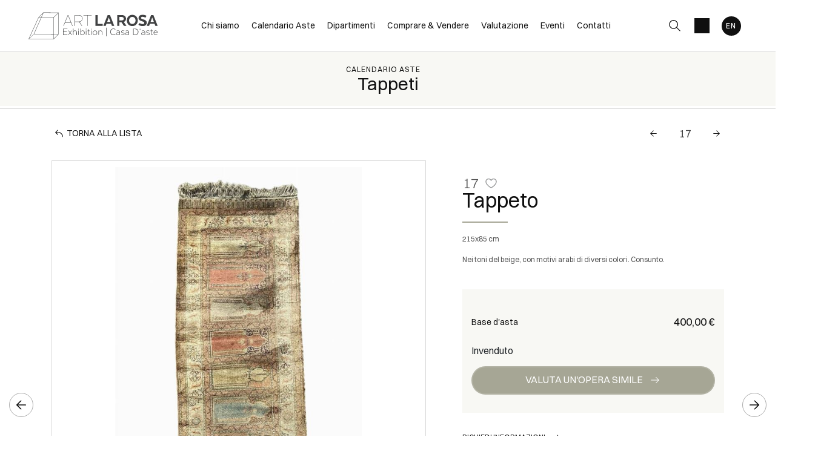

--- FILE ---
content_type: text/html; Charset=utf-8
request_url: https://www.artlarosa.com/it/asta-0027/tappeto-12059
body_size: 83528
content:
<!DOCTYPE html>
<html lang="it">


<head>
<title>Tappeto  - Asta Tappeti - Casa d'aste La Rosa</title>
<!-- inzio include keywords -->
<meta charset="utf-8" />


<link rel="icon" href="https://www.artlarosa.com/themes/artlarosa/favicon.ico" type="image/x-icon" />

<link rel="apple-touch-icon" href="https://www.artlarosa.com/themes/artlarosa/favicon57x57.png">
<link rel="apple-touch-icon" sizes="72x72" href="https://www.artlarosa.com/themes/artlarosa/favicon72x72.png">
<link rel="apple-touch-icon-precomposed" sizes="114x114" href="https://www.artlarosa.com/themes/artlarosa/favicon114x114.png">
<link rel="apple-touch-icon" sizes="114x114" href="https://www.artlarosa.com/themes/artlarosa/favicon114x114.png">
<link rel="apple-touch-icon" sizes="144x144" href="https://www.artlarosa.com/themes/artlarosa/favicon144x144.png">

<meta name="description" content="Nei toni del beige, con motivi arabi di diversi colori. Consunto." />
<meta name="keywords" content="Tappeto,Tappeti" />
<meta name="abstract" content="Casa d'aste La Rosa" /> 
<meta name="robots" content="index, follow" /> 
<meta name="author" content="THETIS Srl Grafica - Multimedia" />
<meta name="distribution" content="Global" />
<meta name="copyright" content="Casa d'aste La Rosa" />
<meta name="rating" content="general" />
<meta name="resource-type" content="document" />
<!-- META per APP -->
<!--<meta name="apple-itunes-app" content="app-id=xxx"/>-->

<meta http-equiv="X-UA-Compatible" content="IE=edge">


	<meta property="og:image" content="https://api.artlarosa.com/api/lotto/immagine/12059/0/600.jpg" />
	<meta property="og:image:secure_url" content="https://api.artlarosa.com/api/lotto/immagine/12059/0/600.jpg" />
	<meta property="og:image:type" content="image/jpeg" />
	<meta property="og:image:alt" content="Tappeto  - Asta Tappeti - Casa d'aste La Rosa" />
	<meta property="og:url" content="https://www.artlarosa.com/it/asta-0027/tappeto-12059" />
	
	<meta name="twitter:image" content="https://api.artlarosa.com/api/lotto/immagine/12059/0/600.jpg" />

	<meta property="og:title" content="Tappeto  - Asta Tappeti - Casa d'aste La Rosa" />

<meta property="og:description" content="Nei toni del beige, con motivi arabi di diversi colori. Consunto." />
<meta property="og:site_name" content="Casa d'aste La Rosa" />
<meta property="og:type" content="website" />

<meta name="twitter:card" content="summary_large_image">
<meta name="twitter:title" content="Casa d'aste La Rosa">
<meta name="twitter:description" content="Nei toni del beige, con motivi arabi di diversi colori. Consunto.">

<meta name="viewport" content="width=device-width, initial-scale=1.0">
<link rel='alternate' href='https://www.artlarosa.com/it/asta-0027/tappeto-12059' hreflang='it'/>
<link rel='alternate' href='https://www.artlarosa.com/uk/auction-0027/rug-12059' hreflang='en'/>
<link rel='alternate' href='https://www.artlarosa.com/uk/auction-0027/rug-12059' hreflang='x-default'/>

	
    <link href="https://www.artlarosa.com/it/asta-0027/tappeto-12059" rel="canonical" />
    


<script type="text/javascript">
	
</script>


<script type="application/ld+json">
	{
	"@context": "https://schema.org",
	"@graph": [
		{
			"@type": "Organization",
			"@id": "organizzazioneJson",
		  	"name": "Casa d'aste La Rosa",
		  	"url": "https://www.artlarosa.com",
		  	"logo": "https://www.artlarosa.com/themes/artlarosa/images/logo.svg",
			
		  	"address": {
				"@type": "PostalAddress",
				"@id": "indirizzoPostaleJson",
				"streetAddress": "Viale Africa, 12 CT",
				"addressLocality": "Catania",
				"postalCode": "95129",
				"addressRegion": "Sicilia",
				"addressCountry": "Italy"
		  	},
		  	"contactPoint": {
				"@type": "ContactPoint",
				"@id": "puntoContattoJson",
				"telephone": "+39 095 1694 2489",
				"contactType": "customer service",
				"email": "info@artlarosa.com",
				"areaServed": "Italy"
		  	}
		},
		{
			"@type": "LocalBusiness",
		  	"name": "Casa d'aste La Rosa",
		  	"url": "https://www.artlarosa.com",
			"telephone": "+39 095 1694 2489",
			"email": "info@artlarosa.com",
			"vatID": "05562940873",
		  	"image": "https://www.artlarosa.com/themes/artlarosa/images/logo.svg",
		  	"address": {
				"@id": "indirizzoPostaleJson"
		  	}
		},
		
			{
				"@type": "Product",
			  	"name": "Tappeto",
				
					"image": [
						"https://api.artlarosa.com/api/lotto/immagine/12059/0/600.jpg"
						
							,"https://api.artlarosa.com/api/lotto/immagine/12059/1/600.jpg.jpg"
						
							,"https://api.artlarosa.com/api/lotto/immagine/12059/2/600.jpg.jpg"
						
							,"https://api.artlarosa.com/api/lotto/immagine/12059/3/600.jpg.jpg"
						
					],
				
			  	"description": "Nei toni del beige, con motivi arabi di diversi colori. Consunto.",
			  	"url": "https://www.artlarosa.com/it/asta-0027/tappeto-12059",
				
				  	"category": "Antiquariato",
				
			  	"keywords": "Tappeto,Tappeti",
			  	"brand": "",
			  	"sku": "12059",
				
			  		"hasMeasurement": "215x85 cm",
				
			  	"offers": {
					"@type": "Offer",
					"priceCurrency": "&euro;",
					"price": "400",
					"availability": "https://schema.org/InStock",
					"url": "https://www.artlarosa.com/it/asta-0027/tappeto-12059",
					"availabilityEnds": "2022-02-13T12:00:00.000000+02:00",
					"shippingDetails": {
						"@type": "OfferShippingDetails",
					  	"shippingLabel": "Spedizione da calcolare."
					}
			  	},
			  	"isRelatedTo": {
					"@type": "SaleEvent",
					"name": "Tappeti",
					"startDate": "2022-01-19T12:00:00.000000+02:00",
					"endDate": "2022-02-13T12:00:00.000000+02:00",
					"location": {
					  "@type": "Place",
					  "name": "Sede Casa d'aste La Rosa",
					  "address": "Viale Africa, 12 CT, Catania, Italy"
					},
					"url": "https://www.artlarosa.com/it/asta-0027/tappeti.asp"
			  	},
			  	"mainEntityOfPage": {
					"@type": "WebPage",
					"@id": "https://www.artlarosa.com/it/asta-0027/tappeti.asp"
			  	}
			},
		
			{
			  "@type": "Service",
			  "serviceType": "Valutazione opere d'arte / design",
			  "provider": {
				"@type": "Organization",
				"name": "Casa d'aste La Rosa"
			  },
			  "url": "https://www.artlarosa.com/it/valutazione/richieste-di-valutazione.asp"
			},
		
		{
			"@type": "WebSite",
			"url": "https://www.artlarosa.com",
			"name": "Casa d'aste La Rosa",
			"potentialAction": {
				"@type": "SearchAction",
    			"target": "https://www.artlarosa.com/it/esults-list.asp?campoRicerca={search_term_string}",
    			"query-input": "required name=search_term_string"
			}
		}
	  ]
	}
</script>


<!-- fine include keywords --><!-- inizio include javascript -->

<!-- jquery -->
<script src="https://code.jquery.com/jquery-3.3.1.js" integrity="sha256-2Kok7MbOyxpgUVvAk/HJ2jigOSYS2auK4Pfzbm7uH60=" crossorigin="anonymous"></script>

<script src="https://code.jquery.com/jquery-migrate-3.0.1.min.js" integrity="sha256-F0O1TmEa4I8N24nY0bya59eP6svWcshqX1uzwaWC4F4=" crossorigin="anonymous"></script>

<script src="https://cdn.jsdelivr.net/npm/popper.js@1.16.0/dist/umd/popper.min.js" integrity="sha384-Q6E9RHvbIyZFJoft+2mJbHaEWldlvI9IOYy5n3zV9zzTtmI3UksdQRVvoxMfooAo" crossorigin="anonymous"></script>
<script src="https://stackpath.bootstrapcdn.com/bootstrap/4.4.1/js/bootstrap.min.js" integrity="sha384-wfSDF2E50Y2D1uUdj0O3uMBJnjuUD4Ih7YwaYd1iqfktj0Uod8GCExl3Og8ifwB6" crossorigin="anonymous"></script>

<!-- Fancybox Lightbox -->
<link rel="stylesheet" href="https://cdn.jsdelivr.net/npm/@fancyapps/ui@5.0/dist/fancybox/fancybox.css"/>
<script src="https://cdn.jsdelivr.net/npm/@fancyapps/ui@5.0/dist/fancybox/fancybox.umd.js"></script>

<script type="text/javascript">
	$(function () {
		Fancybox.bind("[data-fancybox]", {
		  // Your custom options
		});
		
		Fancybox.bind('[data-fancybox="iframe"]', {
			compact: false,
			defaultType: "iframe",
			groupAttr: false,
			Toolbar: {
			  display: {
				left: [],
				middle : [],
				right: [
				  "close",
				],
			  }
			}
		});
		
		Fancybox.bind('[data-fancybox="iframeReload"]', {
			on: {
          		destroy: (fancybox, eventName) => {
     				location.reload(window.history.replaceState({}, "", window.location.href.split("#")[0]));
    			},
        	},
			compact: false,
			defaultType: "iframe",
			groupAttr: false,
			Toolbar: {
			  display: {
				left: [],
				middle : [],
				right: [
				  "close",
				],
			  }
			}
		});

		Fancybox.bind('[data-fancybox="iframeFullscreenZoom"]', {
			compact: false,
			contentClick: "iterateZoom",
			Images: {
			  Panzoom: {
				maxScale: 2,
			  },
			},
			Toolbar: {
			  display: {
				left: [
				  "infobar",
				],
				middle : [],
				right: [
				  "iterateZoom",
				  "download",
				  "close",
				],
			  }
			}
		});
	});
</script>

<!-- Form validation -->
<script src="https://cdnjs.cloudflare.com/ajax/libs/jquery-validate/1.19.5/jquery.validate.min.js" integrity="sha512-rstIgDs0xPgmG6RX1Aba4KV5cWJbAMcvRCVmglpam9SoHZiUCyQVDdH2LPlxoHtrv17XWblE/V/PP+Tr04hbtA==" crossorigin="anonymous"></script>
<script src="https://cdnjs.cloudflare.com/ajax/libs/jquery-validate/1.19.5/additional-methods.min.js" integrity="sha512-6S5LYNn3ZJCIm0f9L6BCerqFlQ4f5MwNKq+EthDXabtaJvg3TuFLhpno9pcm+5Ynm6jdA9xfpQoMz2fcjVMk9g==" crossorigin="anonymous"></script>

	<script src="https://cdnjs.cloudflare.com/ajax/libs/jquery-validate/1.19.5/localization/messages_it.min.js" crossorigin="anonymous"></script>


<script type="text/javascript">
	$(function () {
		$('img.noThumb').after('<div class="noThumbLogo"></div>');
	})

	function changeStatusSecLayer (layer, action){
		if (action=="over") {
			var layersec = document.getElementById(layer);
			layersec.style.display = 'block';
	
		}else{
			var layersec = document.getElementById(layer);
			layersec.style.display = 'none';
			
		}
	}
</script>

<!-- Inizio MAC/PC -->
<script type="text/javascript">
	jQuery(document).ready(function(){
	 if(navigator.userAgent.indexOf('Mac') > 0){
	  jQuery('body').addClass('mac-os');}
	 else {
	  jQuery('body').addClass('pc');
	 }
	});
</script>
<!-- Fine MAC/PC -->

<!-- ##### Inizio Bootstrap Plugins #####   -->

<!-- ##### TOOLTIP #####   -->
<script type="text/javascript">
	$(function () {
		$('[data-toggle="tooltip"]').tooltip({
			animated: 'fade',
			container: 'body',
			//trigger : 'click'
		});
	})
	
	$(function () {
		$('[data-toggle="tooltipHtml"]').tooltip({
			animated: 'fade',
			html: true,
        	customClass: 'custom-tooltip-class',
			container: 'body',
			//trigger : 'click'
		});
	})
	
	$(function () {
		$('[data-toggle="tooltipBig"]').tooltip({
			animated: 'fade',
			//trigger : 'click',
			template: '<div class="tooltip" role="tooltip"><div class="arrow"></div><div class="tooltip-inner large"></div></div>',
			html: true,
        	customClass: 'custom-tooltipBig-class',
			container: 'body',
		});
	})
	
</script>

<!-- ##### Customized Modal Lunar #####   -->
<script type="text/javascript">
	$('.modal').on('show.bs.modal', function (e) {
		if($(e.currentTarget).attr("data-popup")){
			$("body").addClass("body-scrollable");
		}
	});
	$('.modal').on('hidden.bs.modal', function (e) {
		$("body").removeClass("body-scrollable");
	});
</script>

<!-- ##### Customized Tooltip #####   -->
<script type="text/javascript">
	$(function () {
  
		if (typeof $.fn.tooltip.Constructor === 'undefined') {
			throw new Error('Bootstrap Tooltip must be included first!');
		}
		
		var Tooltip = $.fn.tooltip.Constructor;
		
		// add customClass option to Bootstrap Tooltip
		$.extend( Tooltip.Default, {
			customClass: ''
		});
		
		var _show = Tooltip.prototype.show;
		
		Tooltip.prototype.show = function () {
			// invoke parent method
			_show.apply(this,Array.prototype.slice.apply(arguments));
			
			if ( this.config.customClass ) {
				var tip = this.getTipElement();
				$(tip).addClass(this.config.customClass);
			}
		};  
	})
</script>

<script type="text/javascript">
	$(document).ready(function(){
	  $('.white-tooltip').tooltip();
	});
</script>

<!-- ##### POPOVER ##### -->
<script>
	$(function(){
		
		$("[data-toggle=popover]").popover({
   			trigger: 'hover',
			html : true,
			animated: 'fade',
			trigger : 'click',
			content: function() {
				var content = $(this).attr("data-popover-content");
				return $(content).children(".popover-body").html();
			},
			title: function() {
				var title = $(this).attr("data-popover-content");
				return $(title).children(".popover-heading").html();
			}
		});
		
		$('html').on('click', function (e) {
			if(!$(e.target).is('[data-toggle=popover]') && $(e.target).closest('.popover').length == 0) {
			$("[data-toggle=popover]").popover('hide');
			}
		});
		
	});

</script>


<!-- ##### SELECT #####   -->
<script src="https://cdn.jsdelivr.net/npm/bootstrap-select@1.13.9/dist/js/bootstrap-select.min.js"></script>
<script type="text/javascript">
	$(document).ready(function() {
		function isMobile() {
			return /iPhone|iPad|iPod|Android/i.test(navigator.userAgent);
		}
		
		$('.selectpicker').each(function() {
			if (!isMobile() && $(this).find('option').length >= 20) {
				$(this).attr('data-live-search', true);
			}
		
			$(this).selectpicker({
				style: 'btnFilter'
			});
		});
		$('.bootstrap-select').find('div.dropdown-menu').addClass('animate slideIn');
	});
</script>



<!-- ##### Back to top #####   -->
<script type="text/javascript">
	$(document).ready(function(){
		$(window).scroll(function () {
			if ($(this).scrollTop() > 50) {
				$('#back-to-top').fadeIn();
			} else {
				$('#back-to-top').fadeOut();
			}
		});
		// scroll body to 0px on click
		$('#back-to-top').click(function () {
			$('body,html').animate({
				scrollTop: 0
			}, 1200);
			return false;
		});
	
	});
</script>


<!-- ##### Fine Bootstrap Plugins #####   -->

<link rel="stylesheet" href="https://cdnjs.cloudflare.com/ajax/libs/OwlCarousel2/2.3.4/assets/owl.carousel.min.css" integrity="sha512-tS3S5qG0BlhnQROyJXvNjeEM4UpMXHrQfTGmbQ1gKmelCxlSEBUaxhRBj/EFTzpbP4RVSrpEikbmdJobCvhE3g==" crossorigin="anonymous"/>
<script src="https://cdnjs.cloudflare.com/ajax/libs/OwlCarousel2/2.3.4/owl.carousel.min.js" integrity="sha512-bPs7Ae6pVvhOSiIcyUClR7/q2OAsRiovw4vAkX+zJbw3ShAeeqezq50RIIcIURq7Oa20rW2n2q+fyXBNcU9lrw==" crossorigin="anonymous"></script>


	<script type="text/javascript">
		
	</script>


<!-- js function library -->
<script type="text/javascript" src="/jscripts/functions.js"></script>	
<!-- js function library Personalizzati -->
<script type="text/javascript" src="/themes/artlarosa/jscripts/javascript.js"></script>	


	<!-- Script settings HEAD from Back Office -->
	<!-- Google Tag Manager -->
<script>(function(w,d,s,l,i){w[l]=w[l]||[];w[l].push({'gtm.start':
new Date().getTime(),event:'gtm.js'});var f=d.getElementsByTagName(s)[0],
j=d.createElement(s),dl=l!='dataLayer'?'&l='+l:'';j.async=true;j.src=
'https://www.googletagmanager.com/gtm.js?id='+i+dl;f.parentNode.insertBefore(j,f);
})(window,document,'script','dataLayer','GTM-WR7B77M');</script>
<!-- End Google Tag Manager -->

<script type="application/ld+json">
{
	"@context": "https://schema.org",
	"@type": "Organization",
	"name": "Art La Rosa Casa d’Aste ", "description": "Art La Rosa è la principale casa d’aste in Sicilia, presente sul territorio da oltre cinque anni. Art La Rosa prepara mensilmente vendite all’asta pubblicate in cataloghi tematici di antiquariato, arte moderna, design, gioielli, oggettistica, dipinti antichi, collezionismo ed altri",
	"url": "https://www.artlarosa.com/",
	"logo": "https://www.artlarosa.com/themes/artlarosa/images/logo.svg",
	"image": "https://www.artlarosa.com/uploads/imgup/100it-Chi_Siamo_Mission.jpg",
	"foundingDate": "2018",
	"founders": [{
			"@type": "Person",
			"name": "Giacomo La Rosa"
		}
	],
	"foundingLocation": {
		"@type": "Place",
		"addressLocality": "Catania"
	},
	"address": {
		"@type": "PostalAddress",
		"streetAddress": "Viale Africa, 12 CT",
		"addressLocality": "Catania",
		"addressRegion": "CA",
		"postalCode": "95129",
		"addressCountry": "Italy"
	},
	"contactPoint": [{
			"@type": "ContactPoint",
			"contactType": "headquarters",
			"streetAdress": "Viale Africa, 12 CT",
			"telephone": "+39 095 1694 2489",
			"email": "info@artlarosa.com"
		},
				{
			"sameAs": [
				"https://www.facebook.com/casadastelarosa",
				"https://www.instagram.com/artlarosa"
						]
		}
	]
}
</script><script type="text/javascript">
var _iub = _iub || [];
_iub.csConfiguration = {"askConsentAtCookiePolicyUpdate":true,"countryDetection":true,"enableFadp":true,"enableLgpd":true,"enableUspr":true,"lgpdAppliesGlobally":false,"perPurposeConsent":true,"siteId":2936118,"whitelabel":false,"cookiePolicyId":23209410,"lang":"it", "banner":{ "acceptButtonColor":"#000000","acceptButtonDisplay":true,"backgroundColor":"#FFFFFF","closeButtonRejects":true,"customizeButtonColor":"#575555","customizeButtonDisplay":true,"explicitWithdrawal":true,"fontSizeBody":"12px","listPurposes":true,"linksColor":"#000000","position":"float-bottom-right","textColor":"#000000" },
"callback": {
		onPreferenceExpressedOrNotNeeded: function(preference) {
			dataLayer.push({
				iubenda_ccpa_opted_out: _iub.cs.api.isCcpaOptedOut()
			});
			if (!preference) {
				dataLayer.push({
					event: "iubenda_preference_not_needed"
				});
			} else {
				if (preference.consent === true) {
					dataLayer.push({
						event: "iubenda_consent_given"
					});
				} else if (preference.consent === false) {
					dataLayer.push({
						event: "iubenda_consent_rejected"
					});
				} else if (preference.purposes) {
					for (var purposeId in preference.purposes) {
						if (preference.purposes[purposeId]) {
							dataLayer.push({
								event: "iubenda_consent_given_purpose_" + purposeId
							});
						}
					}
				}
			}
		}
	}
};
</script>
<script type="text/javascript" src="//cs.iubenda.com/sync/2936118.js"></script>
<script type="text/javascript" src="//cdn.iubenda.com/cs/gpp/stub.js"></script>
<script type="text/javascript" src="//cdn.iubenda.com/cs/iubenda_cs.js" charset="UTF-8" async></script>
    <!-- END Script settings HEAD from Back Office -->


<!-- fine include javascript -->

 <!-- Bootstrap CSS -->
<link rel="stylesheet" href="https://stackpath.bootstrapcdn.com/bootstrap/4.4.1/css/bootstrap.min.css" integrity="sha384-Vkoo8x4CGsO3+Hhxv8T/Q5PaXtkKtu6ug5TOeNV6gBiFeWPGFN9MuhOf23Q9Ifjh" crossorigin="anonymous">

<!-- Bootstrap CSS Modal -->
<link rel="stylesheet" href="/style/lunar.css">
<link rel="stylesheet" href="/style/animate.min.css">

<!-- Bootstrap Select CSS -->
<link rel="stylesheet" href="https://cdn.jsdelivr.net/npm/bootstrap-select@1.13.9/dist/css/bootstrap-select.min.css">

<!-- generic style -->
<link media="screen" href="https://www.artlarosa.com/style/style.css?v=150.11.0" rel="stylesheet" type="text/css" />
<!-- default style -->
<link media="screen" href="https://www.artlarosa.com/themes/artlarosa/style/style.css?v=150.11.0" rel="stylesheet" type="text/css" />
<!-- print style -->
<link media="print" href="https://www.artlarosa.com/themes/artlarosa/style/printstyle.css" rel="stylesheet" type="text/css" />

<!-- style assoluto -->
<link media="screen" href="https://www.artlarosa.com/style/style-assoluto.css?v=150.11.0" rel="stylesheet" type="text/css" />


	<!-- redefine font style -->
	<style type="text/css">
		#panelContent{font-size:1.4rem;}
		#panelContentExt{font-size:1.4rem;}
		#panelBox{font-size:1.4rem;}
	</style>

</head>

<body class="templAuctionItem tempo CHIUSO   asta18 lot13468 archivio_si numIngr_12059" data-user-logged="logged_0" data-header="">

	<div id="spanwide">
    <div id="container">
        <!-- BEGIN: head -->
<!-- Script settings Body-->
<!-- Google Tag Manager (noscript) -->
<noscript><iframe src="https://www.googletagmanager.com/ns.html?id=GTM-WR7B77M"
height="0" width="0" style="display:none;visibility:hidden"></iframe></noscript>
<!-- End Google Tag Manager (noscript) -->
<!--END  Script settings Body--><!-- START - Modal Social Share -->
<div class="modal fade modal-bottom-right" id="myShareModal"  tabindex="-1" role="dialog"
     aria-labelledby="myShareModal" aria-hidden="true">

    <div class="modal-dialog modal-sm " role="document">
        <div class="modal-dialog modal-sm" role="document">        
			<div class="modal-content">
                <button type="button" class="close light" data-dismiss="modal" aria-label="Close">
                	<span aria-hidden="true">&times;</span>
                </button>  
            
				<div class="modal-body">
                    <h4 class="modal-title titleLabel introLabel" id="gridSystemModalLabel">Share our site</h4>
                    <div class="socialShareDiv">
                    	<div id="goFollow">
	<div class="goFollowCont mb-3">
                
        <div id="social-share" class="social_share" role="navigation" aria-label="Share on Social Media">       
            <script language="javascript" src="/themes/artlarosa/jscripts/EGSharePage/EGSharePage-share.js" type="text/javascript"></script>
        </div>
        
	</div>
</div>  
                    </div>
             	</div> 
      		</div>
    	</div>
  	</div>
    
</div>
<!-- END - Modal Social Share -->


<!-- START - Modal Search -->           


<script>
function changeAction(form){
	var radioSito = document.getElementsByName("search_in");
	
	for (var i = 0; i < radioSito.length; i++) {
	  if (radioSito[i].checked) {
		var selectedValue = radioSito[i].value;
		break;
	  }
	}
	
	if(selectedValue == "site")
	{
		document.ricerca.action = "https://www.artlarosa.com/it/results-list.asp";
	}
	document.ricerca.ButtonSearch.disabled = true;
}
</script>
 
<div class="modal fade bottom-center px-0" id="psearch" tabindex="-1" role="dialog" aria-labelledby="psearch" aria-hidden="true">
    <div class="modal-dialog modal-full-width" role="document">
        <div class="modal-content">
            <button type="button" class="close light" data-dismiss="modal" aria-label="Close">
                <span aria-hidden="true">&times;</span>
            </button>
            <div class="modal-body mx-0">

               <div class="container-fluid h-100 px-0">
                    <div class="col-lg-12 col-md-12 col-sm-12 col-xs-12 px-0 searchmenu">
    
                        <form name="ricerca" method="get" action="https://www.artlarosa.com/it/results-list.asp" class="style-form mx-auto" onsubmit="changeAction(this)">
                        
                            <div class="ricerca container-fluid px-0 mt-5 mb-5 mx-0">
                            	<div class="form-group has-search">
                        	    	<label class="input campoRicerca">   
                                		<input type="text" name="campoRicerca" id="campoRicerca" size="30" class="testo" placeholder="Cerca" aria-label="Cerca" value="" onFocus="trimText(this, 'Cerca')" >
                                        <button type="submit" name="ButtonSearch" value="" placeholder="Invia ..." aria-label="Invia" onClick="trimText(document.ricerca.campoRicerca, 'Invia')">
                                            <i class="icon-append"></i>
                                        </button> 
                                	</label>
                              </div>
                              <label class="search_info">Ricerca Autori, Opere o Keyword</label>
                            </div>
                            
                            <div class="ricercaIn row justify-content-center pb-4 ">
                            
                                <div class="col-xs-12 giglioHidden">
                                
									 
                                        <label class="d-inline-block label radio mx-4">
                                            Questa Asta &nbsp;
                                            <div class="badge">27</div> 
                                            <input type="radio" name="search_in" value="18" id="Questa Asta" 
                                             >
                                            <i></i>
                                        </label> 
                                    
                                
                                    <label class="d-inline-block label radio mx-4">
                                        Prossime Aste
                                        <input type="radio" name="search_in" value="lots" id="Prossime Aste" 
                                        checked >          	
                                        <i></i>
                                    </label> 
            
                                    <label class="d-inline-block label radio mx-4">
                                        Aste Passate
                                        <input type="radio" name="search_in" value="lotsPass" id="Aste Passate" 
                                         >	
                                        <i></i>
                                    </label> 
            
                                    <label class="d-inline-block label radio mx-4">
                                        Nel sito
                                        <input type="radio" name="search_in" value="site" id="Nel sito" 
                                         >
                                        <i></i>
                                    </label> 
                                </div>
                            </div>
                                 
                            <!--<div class="ricercaBut col-lg-6 offset-lg-3 col-md-6 offset-md-3 col-sm-12 col-xs-12 mt-5 mb-5">
                                <input type="submit" class="btn butPrinc w-100 text-center" value="Invia">
                            </div>-->
                            
                            <input type="hidden" name="action" value="reset" />
                            <input type="hidden" name="prov" value="search" />
                        </form>
		
					</div>	
				</div>
			</div>
		</div>	
	</div>
</div>
<!-- END - Modal Search -->   

<!-- START - Menu Persistent -->   
<div id="menuPersistent" class="navFixed d-none d-lg-flex d-md-flex">
	<div class="center-content-wrapper">
        <div class="wrap-logo d-flex"> 
         	<a href="https://www.artlarosa.com/it/index.asp" class="anim-link" title="Home page">
            	<img class="logo" src="https://www.artlarosa.com/themes/artlarosa/images/logo.svg" alt="Home page">
            </a>
        </div>
    
        <div class="wrap-right d-flex"> 
            <!-- START: nav menu' -->

    <nav id="pnavmenu" class="d-none d-lg-flex">
        <ul class="navmenu navbar-nav navbar-expand-sm" >
        
			 
                    
                <li class="top nav-item "><a href="https://www.artlarosa.com/it/chi-siamo/chi-siamo.asp" aria-label="Chi siamo - Section" title="Chi siamo" target="_self" aria-haspopup="true" aria-expanded="false" >Chi siamo</a>
                    
		
		<ul class="subnavmenu dropdown-menu animate slideIn ">
		
			
					<li><a href="https://www.artlarosa.com/it/chi-siamo/filosofia.asp" target="_self"  aria-label="Filosofia - Menu" title="Filosofia" >Filosofia</a></li>
				
					<li><a href="https://www.artlarosa.com/it/chi-siamo/asorstudio.asp" target="_self"  aria-label="ASORstudio - Menu" title="ASORstudio" >ASORstudio</a></li>
				
		</ul>
	
                </li> 	
            
			 
                    
                <li class="top nav-item "><a href="https://www.artlarosa.com/it/calendario-aste/calendario-aste.asp" aria-label="Calendario Aste - Section" title="Calendario Aste" target="_self" aria-haspopup="true" aria-expanded="false" >Calendario Aste</a>
                    
		
		<ul class="subnavmenu dropdown-menu animate slideIn ">
		
			
					<li>
						<a href="https://www.artlarosa.com/it/calendario-aste/calendario-aste.asp?prosAste=true" title="Prossime Aste" >Prossime Aste</a>
					</li>
					
					<li>
						<a href="https://www.artlarosa.com/it/calendario-aste/calendario-aste.asp?astePass=true" title="Aste Passate" >Aste Passate</a>
					</li>
				
		</ul>
	
                </li> 	
            
			 
                    
                <li class="top nav-item "><a href="https://www.artlarosa.com/it/dipartimenti/dipartimenti.asp" aria-label="Dipartimenti - Section" title="Dipartimenti" target="_self" aria-haspopup="true" aria-expanded="false" >Dipartimenti</a>
                    
		
		<ul class="subnavmenu dropdown-menu animate slideIn ">
		
			
					<li><a href="https://www.artlarosa.com/it/dipartimenti/antiquariato.asp" target="_self"  aria-label="Antiquariato - Menu" title="Antiquariato" >Antiquariato</a></li>
				
					<li><a href="https://www.artlarosa.com/it/dipartimenti/dipinti-e-disegni-antichi.asp" target="_self"  aria-label="Dipinti e Disegni Antichi - Menu" title="Dipinti e Disegni Antichi" >Dipinti e Disegni Antichi</a></li>
				
					<li><a href="https://www.artlarosa.com/it/dipartimenti/arte-moderna-e-contemporanea.asp" target="_self"  aria-label="Arte Moderna e contemporanea - Menu" title="Arte Moderna e contemporanea" >Arte Moderna e contemporanea</a></li>
				
					<li><a href="https://www.artlarosa.com/it/dipartimenti/arte-orientale.asp" target="_self"  aria-label="Arte Orientale - Menu" title="Arte Orientale" >Arte Orientale</a></li>
				
					<li><a href="https://www.artlarosa.com/it/dipartimenti/fotografia.asp" target="_self"  aria-label="Fotografia - Menu" title="Fotografia" >Fotografia</a></li>
				
					<li><a href="https://www.artlarosa.com/it/dipartimenti/argenti.asp" target="_self"  aria-label="Argenti - Menu" title="Argenti" >Argenti</a></li>
				
					<li><a href="https://www.artlarosa.com/it/dipartimenti/gioielli.asp" target="_self"  aria-label="Gioielli - Menu" title="Gioielli" >Gioielli</a></li>
				
					<li><a href="https://www.artlarosa.com/it/dipartimenti/vintage-luxury-fashion.asp" target="_self"  aria-label="Vintage Luxury Fashion  - Menu" title="Vintage Luxury Fashion " >Vintage Luxury Fashion </a></li>
				
					<li><a href="https://www.artlarosa.com/it/dipartimenti/numismatica-e-monete-antiche.asp" target="_self"  aria-label="Numismatica e Monete Antiche - Menu" title="Numismatica e Monete Antiche" >Numismatica e Monete Antiche</a></li>
				
					<li><a href="https://www.artlarosa.com/it/dipartimenti/house-sales.asp" target="_self"  aria-label="Private Collections and House Sales - Menu" title="Private Collections and House Sales" >Private Collections and House Sales</a></li>
				
					<li><a href="https://www.artlarosa.com/it/dipartimenti/pop-manifesti-e-locandine.asp" target="_self"  aria-label="Pop, Manifesti e Locandine - Menu" title="Pop, Manifesti e Locandine" >Pop, Manifesti e Locandine</a></li>
				
					<li><a href="https://www.artlarosa.com/it/dipartimenti/design-e-arti-decorative-del-xx-secolo.asp" target="_self"  aria-label="Design e Arti Decorative del XX secolo - Menu" title="Design e Arti Decorative del XX secolo" >Design e Arti Decorative del XX secolo</a></li>
				
					<li><a href="https://www.artlarosa.com/it/dipartimenti/arte-africana.asp" target="_self"  aria-label="Arte Africana - Menu" title="Arte Africana" >Arte Africana</a></li>
				
					<li><a href="https://www.artlarosa.com/it/dipartimenti/arte-siciliana.asp" target="_self"  aria-label="Arte Siciliana - Menu" title="Arte Siciliana" >Arte Siciliana</a></li>
				
		</ul>
	
                </li> 	
            
			 
                    
                <li class="top nav-item "><a href="https://www.artlarosa.com/it/comprare-and-vendere/comprare-and-vendere.asp" aria-label="Comprare & Vendere - Section" title="Comprare & Vendere" target="_self" aria-haspopup="true" aria-expanded="false" >Comprare & Vendere</a>
                    
		
		<ul class="subnavmenu dropdown-menu animate slideIn ">
		
			
					<li><a href="https://www.artlarosa.com/it/comprare-and-vendere/come-acquistare.asp" target="_self"  aria-label="Come acquistare - Menu" title="Come acquistare" >Come acquistare</a></li>
				
					<li><a href="https://www.artlarosa.com/it/comprare-and-vendere/come-vendere.asp" target="_self"  aria-label="Come vendere - Menu" title="Come vendere" >Come vendere</a></li>
				
					<li><a href="https://www.artlarosa.com/it/comprare-and-vendere/condizioni-generali.asp" target="_self"  aria-label="Condizioni generali - Menu" title="Condizioni generali" >Condizioni generali</a></li>
				
		</ul>
	
                </li> 	
            
			 
                    
                <li class="top nav-item "><a href="https://www.artlarosa.com/it/valutazione/valutazione.asp" aria-label="Valutazione - Section" title="Valutazione" target="_self" aria-haspopup="true" aria-expanded="false" >Valutazione</a>
                    
                </li> 	
            
			 
                    
                <li class="top nav-item "><a href="https://www.artlarosa.com/it/eventi/eventi.asp" aria-label="Eventi - Section" title="Eventi" target="_self" aria-haspopup="true" aria-expanded="false" >Eventi</a>
                    
                </li> 	
            
			 
                    
                <li class="top nav-item "><a href="https://www.artlarosa.com/it/contatti/contatti.asp" aria-label="Contatti - Section" title="Contatti" target="_self" aria-haspopup="true" aria-expanded="false" >Contatti</a>
                    
		
		<ul class="subnavmenu dropdown-menu animate slideIn ">
		
			
					<li><a href="https://www.artlarosa.com/it/contatti/richiedi-informazioni.asp" target="_self"  aria-label="Richiedi informazioni - Menu" title="Richiedi informazioni" >Richiedi informazioni</a></li>
				
					<li><a href="https://www.artlarosa.com/it/contatti/dove-siamo.asp" target="_self"  aria-label="Dove siamo - Menu" title="Dove siamo" >Dove siamo</a></li>
				
		</ul>
	
                </li> 	
            
			     
         </ul>
    </nav>
	
<!-- END: nav menu' -->
            <!-- START Search Button -->
            
                <a href="#" class="SearchTrigger button mx-xs-1" data-toggle="modal" data-target="#psearch" title="Cerca" aria-hidden="true">
                    <div class="icon"></div>
                    <div class="text">Cerca</div>
                </a>      
            
            <!-- END Search Button -->
        </div>
	</div> 
</div>    
<!-- END - Menu Persistent -->

<!-- START - Header -->       
<header id="header" class="container-fluid px-0">
        
    <div id="fixed" class="fixed transition100">
        <div class="testata container-fluid">
            <div class="menu-panelTop row mx-0"> 
            	<div class="col-12 px-0">
                	<div class="center-content-wrapper">
                    
                        <div class="wrap-logo">  
                        	<a href="https://www.artlarosa.com/it/index.asp" class="anim-link" title="Home page">
                            	
                                <img class="logo" src="https://www.artlarosa.com/themes/artlarosa/images/logo.svg" alt="Home page">
                                
                            </a>   
                        </div>
                        
                        <div class="wrap-left d-lg-flex d-none">  
                            <nav id="main-nav" class="navbar navigation d-flex justify-content-start">
                                
                                <!-- Main Menu -->
                                <!-- START: nav menu' -->

    <nav id="pnavmenu" class="d-none d-lg-flex">
        <ul class="navmenu navbar-nav navbar-expand-sm" >
        
			 
                    
                <li class="top nav-item "><a href="https://www.artlarosa.com/it/chi-siamo/chi-siamo.asp" aria-label="Chi siamo - Section" title="Chi siamo" target="_self" aria-haspopup="true" aria-expanded="false" >Chi siamo</a>
                    
		
		<ul class="subnavmenu dropdown-menu animate slideIn ">
		
			
					<li><a href="https://www.artlarosa.com/it/chi-siamo/filosofia.asp" target="_self"  aria-label="Filosofia - Menu" title="Filosofia" >Filosofia</a></li>
				
					<li><a href="https://www.artlarosa.com/it/chi-siamo/asorstudio.asp" target="_self"  aria-label="ASORstudio - Menu" title="ASORstudio" >ASORstudio</a></li>
				
		</ul>
	
                </li> 	
            
			 
                    
                <li class="top nav-item "><a href="https://www.artlarosa.com/it/calendario-aste/calendario-aste.asp" aria-label="Calendario Aste - Section" title="Calendario Aste" target="_self" aria-haspopup="true" aria-expanded="false" >Calendario Aste</a>
                    
		
		<ul class="subnavmenu dropdown-menu animate slideIn ">
		
			
					<li>
						<a href="https://www.artlarosa.com/it/calendario-aste/calendario-aste.asp?prosAste=true" title="Prossime Aste" >Prossime Aste</a>
					</li>
					
					<li>
						<a href="https://www.artlarosa.com/it/calendario-aste/calendario-aste.asp?astePass=true" title="Aste Passate" >Aste Passate</a>
					</li>
				
		</ul>
	
                </li> 	
            
			 
                    
                <li class="top nav-item "><a href="https://www.artlarosa.com/it/dipartimenti/dipartimenti.asp" aria-label="Dipartimenti - Section" title="Dipartimenti" target="_self" aria-haspopup="true" aria-expanded="false" >Dipartimenti</a>
                    
		
		<ul class="subnavmenu dropdown-menu animate slideIn ">
		
			
					<li><a href="https://www.artlarosa.com/it/dipartimenti/antiquariato.asp" target="_self"  aria-label="Antiquariato - Menu" title="Antiquariato" >Antiquariato</a></li>
				
					<li><a href="https://www.artlarosa.com/it/dipartimenti/dipinti-e-disegni-antichi.asp" target="_self"  aria-label="Dipinti e Disegni Antichi - Menu" title="Dipinti e Disegni Antichi" >Dipinti e Disegni Antichi</a></li>
				
					<li><a href="https://www.artlarosa.com/it/dipartimenti/arte-moderna-e-contemporanea.asp" target="_self"  aria-label="Arte Moderna e contemporanea - Menu" title="Arte Moderna e contemporanea" >Arte Moderna e contemporanea</a></li>
				
					<li><a href="https://www.artlarosa.com/it/dipartimenti/arte-orientale.asp" target="_self"  aria-label="Arte Orientale - Menu" title="Arte Orientale" >Arte Orientale</a></li>
				
					<li><a href="https://www.artlarosa.com/it/dipartimenti/fotografia.asp" target="_self"  aria-label="Fotografia - Menu" title="Fotografia" >Fotografia</a></li>
				
					<li><a href="https://www.artlarosa.com/it/dipartimenti/argenti.asp" target="_self"  aria-label="Argenti - Menu" title="Argenti" >Argenti</a></li>
				
					<li><a href="https://www.artlarosa.com/it/dipartimenti/gioielli.asp" target="_self"  aria-label="Gioielli - Menu" title="Gioielli" >Gioielli</a></li>
				
					<li><a href="https://www.artlarosa.com/it/dipartimenti/vintage-luxury-fashion.asp" target="_self"  aria-label="Vintage Luxury Fashion  - Menu" title="Vintage Luxury Fashion " >Vintage Luxury Fashion </a></li>
				
					<li><a href="https://www.artlarosa.com/it/dipartimenti/numismatica-e-monete-antiche.asp" target="_self"  aria-label="Numismatica e Monete Antiche - Menu" title="Numismatica e Monete Antiche" >Numismatica e Monete Antiche</a></li>
				
					<li><a href="https://www.artlarosa.com/it/dipartimenti/house-sales.asp" target="_self"  aria-label="Private Collections and House Sales - Menu" title="Private Collections and House Sales" >Private Collections and House Sales</a></li>
				
					<li><a href="https://www.artlarosa.com/it/dipartimenti/pop-manifesti-e-locandine.asp" target="_self"  aria-label="Pop, Manifesti e Locandine - Menu" title="Pop, Manifesti e Locandine" >Pop, Manifesti e Locandine</a></li>
				
					<li><a href="https://www.artlarosa.com/it/dipartimenti/design-e-arti-decorative-del-xx-secolo.asp" target="_self"  aria-label="Design e Arti Decorative del XX secolo - Menu" title="Design e Arti Decorative del XX secolo" >Design e Arti Decorative del XX secolo</a></li>
				
					<li><a href="https://www.artlarosa.com/it/dipartimenti/arte-africana.asp" target="_self"  aria-label="Arte Africana - Menu" title="Arte Africana" >Arte Africana</a></li>
				
					<li><a href="https://www.artlarosa.com/it/dipartimenti/arte-siciliana.asp" target="_self"  aria-label="Arte Siciliana - Menu" title="Arte Siciliana" >Arte Siciliana</a></li>
				
		</ul>
	
                </li> 	
            
			 
                    
                <li class="top nav-item "><a href="https://www.artlarosa.com/it/comprare-and-vendere/comprare-and-vendere.asp" aria-label="Comprare & Vendere - Section" title="Comprare & Vendere" target="_self" aria-haspopup="true" aria-expanded="false" >Comprare & Vendere</a>
                    
		
		<ul class="subnavmenu dropdown-menu animate slideIn ">
		
			
					<li><a href="https://www.artlarosa.com/it/comprare-and-vendere/come-acquistare.asp" target="_self"  aria-label="Come acquistare - Menu" title="Come acquistare" >Come acquistare</a></li>
				
					<li><a href="https://www.artlarosa.com/it/comprare-and-vendere/come-vendere.asp" target="_self"  aria-label="Come vendere - Menu" title="Come vendere" >Come vendere</a></li>
				
					<li><a href="https://www.artlarosa.com/it/comprare-and-vendere/condizioni-generali.asp" target="_self"  aria-label="Condizioni generali - Menu" title="Condizioni generali" >Condizioni generali</a></li>
				
		</ul>
	
                </li> 	
            
			 
                    
                <li class="top nav-item "><a href="https://www.artlarosa.com/it/valutazione/valutazione.asp" aria-label="Valutazione - Section" title="Valutazione" target="_self" aria-haspopup="true" aria-expanded="false" >Valutazione</a>
                    
                </li> 	
            
			 
                    
                <li class="top nav-item "><a href="https://www.artlarosa.com/it/eventi/eventi.asp" aria-label="Eventi - Section" title="Eventi" target="_self" aria-haspopup="true" aria-expanded="false" >Eventi</a>
                    
                </li> 	
            
			 
                    
                <li class="top nav-item "><a href="https://www.artlarosa.com/it/contatti/contatti.asp" aria-label="Contatti - Section" title="Contatti" target="_self" aria-haspopup="true" aria-expanded="false" >Contatti</a>
                    
		
		<ul class="subnavmenu dropdown-menu animate slideIn ">
		
			
					<li><a href="https://www.artlarosa.com/it/contatti/richiedi-informazioni.asp" target="_self"  aria-label="Richiedi informazioni - Menu" title="Richiedi informazioni" >Richiedi informazioni</a></li>
				
					<li><a href="https://www.artlarosa.com/it/contatti/dove-siamo.asp" target="_self"  aria-label="Dove siamo - Menu" title="Dove siamo" >Dove siamo</a></li>
				
		</ul>
	
                </li> 	
            
			     
         </ul>
    </nav>
	
<!-- END: nav menu' -->
                                
                            </nav>                       
            
                        </div>
                
                        <div class="wrap-right">       
                            <nav id="secondary-nav" class="navbar navigation d-flex justify-content-end">
                
                                <!-- Secondary Menu -->
                                <!-- BEGIN: top menu' -->
 
   
<div id="ptopmenu">
	<ul class="navmenu navbar-nav navbar-expand-sm" >

		

	</ul>
</div>

<!-- END: top menu' -->

                                
                                <!-- START Button for Mobile Menu -->                               
                                <a id="mobileButton" class="button btn-open collapsed d-lg-none d-md-flex d-sm-flex d-xs-flex mx-xs-1" href="#" data-toggle="collapse" data-target="#menuMobile" aria-controls="navbarsTop" aria-expanded="false" aria-label="Toggle navigation">
                                    <div class="icon"></div>
                                    <div class="text"></div>
                                </a>
                                <!-- END Button for Mobile Menu -->   
                                
                                <!-- START Search Button -->
                                
                                    <a href="#" class="SearchTrigger button mx-xs-1" id="topSearch" data-toggle="modal" data-target="#psearch" title="Cerca" aria-hidden="true">
                                        <div class="icon"></div>
                   						<div class="text">Cerca</div>
                                    </a>
                                
                                <!-- END Search Button -->
                                
                                <!-- Community Menu -->
                                

	<!-- NON LOGGATO -->
	
    
        <div id="pmyuserpanel" class="buttonPanel userpanel dropdown
		">
        
        	<a class="btn btnMyPanel" href="#" id="CollapsiblePanelLoginButton" data-toggle="dropdown" aria-haspopup="true" aria-expanded="false" aria-label="My ArtLaRosa">
            	<div class="icon" data-toggle="tooltip" data-placement="bottom" data-html="true" title="My ArtLaRosa"></div>
				<span>My ArtLaRosa</span>
            </a>
 
            <div id="CollapsiblePanelLogin" class="CollapsiblePanel dropdown-menu prevent-close userpanel animate slideIn
            	" 
                aria-labelledby="CollapsiblePanelLoginButton">
        
                <div class="CollapsiblePanelContent p-4" >
                    <div class="userPanelLoginContainer">
                        <!-- Login Form -->
                        
                        <script type="text/javascript">
                            $(document).ready(function(){
                                $("#user_panel_login").validate();
                            });
                        </script>
           
                        <form class="cmxform style-form m-0 mb-3" action="https://www.artlarosa.com/it/controller.asp?action=community-login" method="post" name="user_panel_login" id="user_panel_login" >
                            
                            <div class="item col-sm-12 px-0">
                                <label class="label" for="usr1"> 
                                    E-mail
                                </label>
                            </div>
                                
                            <div class="itemInput col-sm-12 px-0">
                                <label class="input" for="usr1">
                                    <input class="required prevent-close" type="email"  name="usr" id="usr1" size="20" maxlength="100" aria-required="true" aria-describedby="email-error" />
                                </label>
                            </div>
                            
                            <div class="item col-sm-12 mt-1 px-0">
                                <label class="label" for="psw1"> Password</label>
                            </div>
                            
                            <div class="itemInput col-sm-12 px-0">
                                <label class="input" for="psw1"> 
                                	<i class="icon-append icon-eye" onclick="togglePasswordVisibility(this)" aria-hidden="true"></i>
                                    <input class="required prevent-close" type="password" name="psw" id="psw1" size="20" maxlength="80" autocomplete="current-password" aria-required="true" aria-describedby="email-error" />
                                </label>
                            </div>            
                            
                            <div class="item col-sm-12 px-0 my-2">
                                <label class="checkbox d-inline-block" for="remember">
                                    <input type="checkbox" name="remember" id="remember" checked value="checked" >
                                    Resta connesso
                                    <i aria-hidden="true"></i>
                                </label>
                                &nbsp;
                            </div>
    
                            <div class="item col-sm-12 mt-1 px-0">
                                <button type="submit" name="send" value="Accedi" class="btn w-100 prevent-close mx-0" />
                                    <span>Accedi</span>
                                </button>
                            </div>
                            
    						<div class="item col-sm-12 mt-3 px-0">
                                <a href="https://www.artlarosa.com/it/my-panel/password-recovery.asp" title="Hai dimenticato la password ? (Clicca qui)" class="d-block" >
                                    <span>Recupera password</span>
                                </a>
                            </div>
                            
    
                            
                            
                            <input type="hidden" name="formName" value="userPanel" />
                        </form>
                
                		<hr class="my-4"> 
                        <div class="item col-sm-12 px-0 pb-2">
                            <label> 
                            Se non sei ancora registrato:
                            </label>
                        </div>
                
                        <div class="panel_altReg item col-sm-12 px-0 py-1">
                            <a href="https://www.artlarosa.com/it/my-panel/registration.asp" title="Registrati ora" class="btn butSecond d-block" >
                                <span>Registrati ora</span>
                            </a>
                            
                            <a href="https://www.artlarosa.com/it/newsletter/newsletter.asp" title="Registrazione veloce" class="btn butSecond d-block" >
                                <span>Registrazione veloce</span>
                            </a>
                
                        </div>
                    </div>
                </div> 

                <script type="text/javascript">
                    <!--
					$(document).ready(function(){
						var dropdown = $('#CollapsiblePanelLogin');
						var formInputs = $('#user_panel_login input'); 

					
						dropdown.on('click.bs.dropdown', function (e) {
							e.stopPropagation();
						});
						
						dropdown.on('hide.bs.dropdown', function (e) {
							var inputFocused = false;
								formInputs.each(function() {
									if ($(this).is(':focus')) {
										inputFocused = true;
										return false; 
									}
								});
							
							if (inputFocused) {
								e.stopPropagation();
							}
						});
						
					});
					
                    //-->
                </script>
    
            </div>
    	</div>
		
	  
                                
                                <!-- Language Menu -->
                                <a href='#' title='Italiano' class='button py-1 lang active' ><span>Ita</span></a><a href='https://www.artlarosa.com/uk/auction-0027/rug-12059?action=reset' title='English' class='button py-1 lang' ><span>Eng</span></a>
                                    
                            </nav>                  
            
                        </div>
                        
                	</div>
                </div>
            </div> 
            <!-- fine wrapper -->
            
        </div> <!-- fine testata -->
    </div> 
    
    <!-- START - Menu Mobile -->
    <div id="menuMobile" class="menu-panel d-lg-none navbar-collapse collapse">
        <div class="container h-100 w-100 px-4 pb-5">
            <div class="row mx-0 mt-3 pt-2">
                <div id="panelVarie" class="col px-0"></div>
            </div>
            <div class="row mx-0 mt-3 pt-2">
                <div id="panelMainMenu" class="col px-0"></div>
            </div>
            <!--
            <div class="row mx-0 mt-3 pt-2">
                <div id="panelSecMenu" class="col px-0"></div>
            </div>
            -->
        </div>
    </div>
    <!-- END - Menu Mobile -->
       
</header>
<!-- END - Header -->


<!-- END: head -->

        <!--include virtual="/include/inc-imagehead.asp"-->
    
        <div id="cont" class="container-fluid">
        
            <div id="panelBoxHead" class="container-fluid px-0">  
                <div class="container">
                    <div class="row">
                        <div id="panelContainerHead" class="col-sm-12">
                            <div id="panelHeader">
                                <div id="panelBreadCrumbs" class="d-block">
                                    
<div class="breadcrumbs"  >
	<ul>
    	<li class="bcHome"><a href="https://www.artlarosa.com/it/index.asp" aria-label="Home page - bcHome" class="noUnderline">Home page</a></li>
        
                <li class="bcSessionParent"><a href="https://www.artlarosa.com/it/calendario-aste/calendario-aste.asp" class="noUnderline">Calendario Aste</a></li>
                
            <li class="bcAuction"><a href="https://www.artlarosa.com/it/asta-0027/tappeti.asp?action=reset" class="noUnderline">Tappeti</a></li>
            
	</ul>
</div>
<span xmlns:v='http://rdf.data-vocabulary.org/#'><span typeof='v:Breadcrumb'><a title='Home page' href='https://www.artlarosa.com/it/index.asp' property='v:title' rel='v:url'></a></span><span typeof='v:Breadcrumb'><a title='Calendario Aste' href='https://www.artlarosa.com/it/calendario-aste/calendario-aste.asp' property='v:title' rel='v:url'></a></span><span typeof='v:Breadcrumb'><a title='Tappeti' href='https://www.artlarosa.com/it/asta-0027/tappeti.asp?action=reset' property='v:title' rel='v:url'></a></span></span>
                                </div>
                                
                                <div id="panelTitlePage" class="d-block"><div class="caption">
                                    <h2>Tappeti</h2></div>
                                </div>    
                            </div>
                        </div>
                    </div>
                </div>
            </div>   
                    
            <div id="panelBox" class="container-fluid">
                <div id="panelContainerExt" class="col-sm-12" >
                    
                    <div id="panelContentExt" class="sfondoPanelContent">
                    
                        <div id="itemLotto" class="container-xxl container" > 
                            <div id="buttonNextPrevLotto" class="container pb-2">  

    <form name="formGotoLot" action="https://www.artlarosa.com/it/controller-v2.asp" method="post" class="cmxform style-form">   
        <div class="asteListButton top mr-2">
            <a  class="btn pl-0 mx-0" href="https://www.artlarosa.com/it/asta-0027/tappeti.asp?pag=1&amp;pViewCat=#12059" data-toggle="tooltip" data-placement="bottom" aria-label="Torna alla lista" title="Torna alla lista">
            <span>Torna alla lista</span>
            </a>
        </div>
        
        <div class="pull-right">
        
			
                <div class="asteListButton top">
                    <a class="btn prev mx-0" href="https://www.artlarosa.com/it/asta-0027/tappeto-di-malayer-8937" data-toggle="tooltipHtml" data-placement="bottom" aria-label="Lotto Precedente" title="<div class='lotPrevNextLot p-2'><div class='img' style='min-height: 100px;'><img src='https://api.artlarosa.com/api/lotto/immagine/8937/0/270.jpg' class='img-fluid'></div><div class='title'><h4>Tappeto di Malayer</h4></div></div>">
                    <span>Lotto Precedente</span>
                    </a>
                </div>
            
            
            <!--<div id="lottoNum">17</div>-->
            
            
                <div class="asteListButton top">
                    <label class="input d-inline-block">
                        <input name="numeroLotto" size="5" value="17" onblur="goToLot()" type="text">
                    </label>
                </div>
            
                <div class="asteListButton top">
                    <a class="btn next mx-0" href="https://www.artlarosa.com/it/asta-0027/tappeto-7483" data-toggle="tooltipHtml" data-placement="bottom" aria-label="Lotto Successivo" title="<div class='lotPrevNextLot p-2'><div class='img' style='min-height: 100px;'><img src='https://api.artlarosa.com/api/lotto/immagine/7483/0/270.jpg' class='img-fluid'></div><div class='title'><h4>Tappeto</h4></div></div>">
                    <span>Lotto Successivo</span>
                    </a>
                </div> 
            
		</div>
        
        <input type="hidden" name="idAsta" value="18" />
        <input type="hidden" name="action" value="NGZcNWR1NqV5MaZ3NWMmy3IeyT90" />
    </form>
</div>


    <a class="tp-leftarrow tparrows thetis noSwipe d-none d-md-block" id="calendar_prev_home_auctions" href="https://www.artlarosa.com/it/asta-0027/tappeto-di-malayer-8937" style="display: block;" data-toggle="tooltipHtml" data-placement="right" aria-label="Lotto Precedente" title="<div class='lotPrevNextLot p-2'><div class='img' style='min-height: 100px;'><img src='https://api.artlarosa.com/api/lotto/immagine/8937/0/270.jpg' class='img-fluid'></div><div class='title'><h4>Tappeto di Malayer</h4></div></div>"></a>

    <a class="tp-rightarrow tparrows thetis noSwipe d-none d-md-block" id="calendar_next_home_auctions" href="https://www.artlarosa.com/it/asta-0027/tappeto-7483" style="display: block;" data-toggle="tooltipHtml" data-placement="left" aria-label="Lotto Successivo" title="<div class='lotPrevNextLot p-2'><div class='img' style='min-height: 100px;'><img src='https://api.artlarosa.com/api/lotto/immagine/7483/0/270.jpg' class='img-fluid'></div><div class='title'><h4>Tappeto</h4></div></div>"></a>

                        </div>
                        
                        <div id="dettaglioLotto" class="container-xxl container" >  
                            <div role="main" class="dettLot w-100 px-0">
                            
                                <div class="row mx-0">
                                    <div id="dettLotImg" class="col-lg-7 col-md-12 col-sm-12 col-xs-12 pl-0 pr-5">
                                        
    
		<div id="wrapper"> 
			<div id="carousel" class="owl-carousel owl-theme">
			
				
				
				<div id="id_0">
					
					<a data-fancybox='iframeFullscreenZoom' href='https://api.artlarosa.com/api/lotto/immagine/12059.jpg' title="Tappeto  - Asta Tappeti - Casa d'aste La Rosa" class="contentBox" data-caption="Tappeto" >
						<div class="ratio withe">
							<div class="hover"></div>
							<div class="immagine">
								<img class="wrap-img" src="https://api.artlarosa.com/api/lotto/immagine/12059/0/600.jpg" style="object-fit: contain;" border="0" onerror="this.src='/themes/artlarosa/images/noThumb.png';" cross-origin="anonymous"  />
							</div>
						</div>
					</a>                           
					
				</div>
                
                
				 
					<div id="id_1">
					
						<a data-fancybox='iframeFullscreenZoom' href='https://api.artlarosa.com/api/lotto/immagine/12059/1.jpg' title="Tappeto  - Asta Tappeti - Casa d'aste La Rosa" class="contentBox" data-caption="Fotogallery Tappeto" >
							<div class="ratio withe">
								<div class="hover"></div>
								<div class="immagine">
                                	<img class="wrap-img" src="https://api.artlarosa.com/api/lotto/immagine/12059/1/600.jpg" style="object-fit: contain;" border="0" onerror="this.src='/themes/artlarosa/images/noThumb.png';"/>
								</div>
							</div>
						</a>                           
						
					</div>
				
				 
					<div id="id_2">
					
						<a data-fancybox='iframeFullscreenZoom' href='https://api.artlarosa.com/api/lotto/immagine/12059/2.jpg' title="Tappeto  - Asta Tappeti - Casa d'aste La Rosa" class="contentBox" data-caption="Fotogallery Tappeto" >
							<div class="ratio withe">
								<div class="hover"></div>
								<div class="immagine">
                                	<img class="wrap-img" src="https://api.artlarosa.com/api/lotto/immagine/12059/2/600.jpg" style="object-fit: contain;" border="0" onerror="this.src='/themes/artlarosa/images/noThumb.png';"/>
								</div>
							</div>
						</a>                           
						
					</div>
				
				 
					<div id="id_3">
					
						<a data-fancybox='iframeFullscreenZoom' href='https://api.artlarosa.com/api/lotto/immagine/12059/3.jpg' title="Tappeto  - Asta Tappeti - Casa d'aste La Rosa" class="contentBox" data-caption="Fotogallery Tappeto" >
							<div class="ratio withe">
								<div class="hover"></div>
								<div class="immagine">
                                	<img class="wrap-img" src="https://api.artlarosa.com/api/lotto/immagine/12059/3/600.jpg" style="object-fit: contain;" border="0" onerror="this.src='/themes/artlarosa/images/noThumb.png';"/>
								</div>
							</div>
						</a>                           
						
					</div>
				
	
			</div>
		
			<div id="thumbs" class="owl-carousel owl-theme owl-thumbs py-2">
			
				
				<a href="#id_0" title="Tappeto  - Asta Tappeti - Casa d'aste La Rosa" class="contentBox owl-thumb-item" style="width:100px">
					<div class="ratio withe">
						<div class="hover"></div>
						<div class="immagine">
                        	<img class="wrap-img" src="https://api.artlarosa.com/api/lotto/immagine/12059/0/270.jpg" style="object-fit: contain;" border="0" onerror="this.src='/themes/artlarosa/images/noThumb.png';"/>
						</div>
					</div>
				</a>
                
                
					<a href="#id_1" title="Tappeto  - Asta Tappeti - Casa d'aste La Rosa" class="contentBox owl-thumb-item" style="width:100px">
						<div class="ratio withe">
							<div class="hover"></div>
							<div class="immagine">
                            	<img class="wrap-img" src="https://api.artlarosa.com/api/lotto/immagine/12059/1/270.jpg" style="object-fit: contain;" border="0" onerror="this.src='/themes/artlarosa/images/noThumb.png';"/>
							</div>
						</div>
					</a>
		
				
					<a href="#id_2" title="Tappeto  - Asta Tappeti - Casa d'aste La Rosa" class="contentBox owl-thumb-item" style="width:100px">
						<div class="ratio withe">
							<div class="hover"></div>
							<div class="immagine">
                            	<img class="wrap-img" src="https://api.artlarosa.com/api/lotto/immagine/12059/2/270.jpg" style="object-fit: contain;" border="0" onerror="this.src='/themes/artlarosa/images/noThumb.png';"/>
							</div>
						</div>
					</a>
		
				
					<a href="#id_3" title="Tappeto  - Asta Tappeti - Casa d'aste La Rosa" class="contentBox owl-thumb-item" style="width:100px">
						<div class="ratio withe">
							<div class="hover"></div>
							<div class="immagine">
                            	<img class="wrap-img" src="https://api.artlarosa.com/api/lotto/immagine/12059/3/270.jpg" style="object-fit: contain;" border="0" onerror="this.src='/themes/artlarosa/images/noThumb.png';"/>
							</div>
						</div>
					</a>
		
				
			
			</div>       
		</div>
			
	

	<script type="text/javascript">
		$(document).ready(function() {
			
		  var bigimage = $("#carousel");
		  var thumbs = $("#thumbs");
		  //var totalslides = 10;
		  var syncedSecondary = false;
		
		  bigimage
			.owlCarousel({
				video: true,
				items: 1,
				slideSpeed: 2000,
				nav: true,
				dots: false,
				autoplay: false,
				loop: false,
				responsiveRefreshRate: 200,
				navText:['<i class="fa fa-angle-left" aria-hidden="true"></i>','<i class="fa fa-angle-right" aria-hidden="true"></i>']
		  })
			.on("changed.owl.carousel", syncPosition);
		
		  thumbs
			.on("initialized.owl.carousel", function() {
			thumbs
			  .find(".owl-item")
			  .eq(0)
			  .addClass("current");
		  })
			.owlCarousel({
				nav: true,
				dots: false,
				navText: ['<i class="fa fa-angle-left" aria-hidden="true"></i>','<i class="fa fa-angle-right" aria-hidden="true"></i>'],
				smartSpeed: 200,
				slideSpeed: 500,
				responsive: {
				  0: {
					items: 2
				  },
				  600: {
					items: 2
				  },
				  1000: {
					items: 4
				  }
				},
				slideBy: 1, 
				responsiveRefreshRate: 100
		  })
			.on("changed.owl.carousel", syncPosition2);
		
		  function syncPosition(el) {
			//if loop is set to false, then you have to uncomment the next line
			var current = el.item.index;
		
			//to disable loop, comment this block
			// var count = el.item.count - 1;
//			 var current = Math.round(el.item.index - el.item.count / 2 - 0.5);
//		
//			 if (current < 0) {
//			   current = count;
//			 }
//			 if (current > count) {
//			   current = 0;
//			 }
			//to this
			
			thumbs
			  .find(".owl-item")
			  .removeClass("current")
			  .eq(current)
			  .addClass("current");
			var onscreen = thumbs.find(".owl-item.active").length - 1;
			var start = thumbs
			.find(".owl-item.active")
			.first()
			.index();
			var end = thumbs
			.find(".owl-item.active")
			.last()
			.index();
		
			if (current > end) {
			  thumbs.data("owl.carousel").to(current, 100, true);
			}
			if (current < start) {
			  thumbs.data("owl.carousel").to(current - onscreen, 100, true);
			}
		  }
		
		  function syncPosition2(el) {
			if (syncedSecondary) {
			  var number = el.item.index;
			  bigimage.data("owl.carousel").to(number, 100, true);
			}
		  }
		
		  thumbs.on("click", ".owl-item", function(e) {
			e.preventDefault();
			var number = $(this).index();
			bigimage.data("owl.carousel").to(number, 300, true);
		  });
		});
        
    </script>

                                    </div>
                                    
                                    <div id="dettLotDx" class="col-lg-5 col-md-12 col-sm-12 col-xs-12 pl-5 pr-0">
                                        <div id="titoloAutore">
    <div class="number">
        <span class="ml-0">17</span>
        

<script type="text/javascript">
	jQuery(document).ready(function(){
		$('#preferitoIco').click(function(){
			
				if (confirm('Per completare la richiesta, iscriviti alla nostra community oppure loggati')) {location.href = 'https://www.artlarosa.com/it/my-panel/index.asp'} 
			
		});
	});
</script>

<i id="preferitoIco" data-preferito="0" class="fa fa-star-o" data-toggle="tooltip" aria-label="Aggiungi ai preferiti" title="Aggiungi ai preferiti"></i>

    </div>
    
    

    <div id="titleLotto">
        
                <h1>
					Tappeto
                </h1>
                      
    </div>
    
    <div class="desc">
		<!-- inizio dettagli lots -->

	<div class="d-block">
		215x85 cm
	</div>

	<div class="d-block mt-4">
		Nei toni del beige, con motivi arabi di diversi colori. Consunto.
	</div>

    </div>

</div> <!-- inizio include basket dett lots sx -->
<div id="lottoBoxStd" class="p-5"> 
	
        
        <div id="boxOffertaStima">
			
                <div id="LottoStima">
                    
                </div>
                
                <div id="LottoVal">
                    
                            <div class="didascalia">&euro;&nbsp;400,00</div>
                            <div class='labelPanel'>Base d'asta</div>
                        
                </div>
             
                        <div class="statoLottoBox" ><b class="didascalia invenduto">Invenduto</b></div>  
                    
        </div>
                
			
                <a class="btn butPrinc w-100 mx-0 mt-1" href="https://www.artlarosa.com/it/valutazione/richieste-di-valutazione.asp" title="Valuta un'opera simile" >
                    Valuta un'opera simile
                </a>
            
</div>
<!-- fine include basket dett lots sx --><div id="infoLot">
	<div class="row px-0 py-0 mx-0">
    
       
    	<div class="buttonPanel col-lg-12 col-md-12 col-sm-12 col-xs-12 px-0">
			
                <div data-richiesta-informazioni="true">
                    <a rel="nofollow" class="btn butSecond" href="https://www.artlarosa.com/it/contatti/richiedi-informazioni.asp?idGestLotto=12059&idAsta=18&req=Lotto+17+%2F+Tappeto+%2F+Asta+0027+%2F+Tappeti" title="Richiedi informazioni"  >Richiedi informazioni</a>
                </div>
            
			
                <div data-condition-report="true"><a  href="https://www.artlarosa.com/it/my-panel/index.asp" title="Condition Report" class="btn butSecond  butSecond" >Condition Report</a></div>
            
                <div><a class="btn butSecond" href="https://www.artlarosa.com/it/my-panel/my-console.asp?action=offerte&idAsta=18&archivio=1&prov=link&focusPanel=3" title="Le tue Offerte" >Le tue Offerte</a></div> 
            
            
            <div data-attr="condVendita">
                <a class="btn butSecond" href="https://www.artlarosa.com/it/comprare-and-vendere/condizioni-generali.asp" title="Condizioni di vendita" >Condizioni di vendita</a>
            </div>
    	</div>   
            
	</div>
</div> 



    

                                        
                                    </div> 
                                </div>
                                
                            </div>
                        </div>
                        
                    </div>
                    
                </div>
            </div> 
        </div>

    </div>
        
    <br clear="all" />
    <footer id="footerdiv"><!-- START: footer -->

<!-- BEGIN: Top Page Button -->
<div id="back-to-top" class="progress-wrap" data-toggle="tooltip" data-placement="bottom" data-html="true" title="Back on the top">
    <svg class="progress-circle svg-content" width="100%" height="100%" viewBox="-1 -1 102 102">
        <path d="M50,1 a49,49 0 0,1 0,98 a49,49 0 0,1 0,-98"/>
    </svg>
</div>
<!-- END:  Top Page Button -->

<!-- include file="inc-banner-footer.asp"-->
<div id="footer" class="container-fluid px-0">

    <div class="footerRiga container-xxl container"></div>

	<div class="container-fluid px-0">
    
        <div id="footerContainer" class="container-xxl container px-5"> 
        
            <div class="row mx-0">    
                <!-- BEGIN: box -->
                <div class="box_first col-lg-3 col-md-12 col-sm-12 col-xs-12">
                    <img src="https://www.artlarosa.com/themes/artlarosa/images/logo-footer.png" alt="Casa d'aste La Rosa s.r.l."><br>
                    <br />
                    <h4 class="text-uppercase pt-4 pb-2 px-3 ">Follow us</h4>
                    <div id="followSocial"></div>
                    <script language="javascript" src="/themes/artlarosa/jscripts/EGSharePage/EGSharePage-follow-us.js" type="text/javascript"></script>
                </div>
                <!-- END: box -->
                
                <!-- BEGIN: box -->
                <div class="box_second col-lg-3 col-md-12 col-sm-12 col-xs-12">
                    <span>

                        <ahref="https://www.artlarosa.com/it/index.asp">
                            
                                <h2 class="mb-1">Casa d'aste La Rosa s.r.l.</h2>
                            
                        </a>
                        
                        <span>Viale Africa, 12 CT</span><br />
                        <span>95129</span>&nbsp;
                        <span>Catania</span>,&nbsp;
                        <span>Sicilia</span>,&nbsp;
                        <span>Italy</span><br /><br /> 
                    </span>
                    
                        <h3 class="mb-1">Orari di Apertura</h3>
                        Aperti da Lunedì a Venerdì<br>
                        09.30-13.00 | 16.30-20.00<br /><br /> 
                    
                    
                    <b>T</b> <span><a href="tel:+39 095 1694 2489">+39 095 1694 2489</a></span><br /> 
                    <b>Cell</b> <span><a href="tel:+39 338 344 15 98">+39 338 344 15 98</a></span><br /> 
                    <b>M</b> <a onclick="ga('send', 'event', 'bottone footer', 'click', 'email footer', 1);" href="mailto:info@artlarosa.com"><span>info@artlarosa.com</span></a><br /><br /> 
            
                    P.IVA <span>05562940873</span><br />
                </div>
                <!-- END: box -->
        
                <!-- BEGIN: box -->
                <div class="box_third col-lg-3 col-md-12 col-sm-12 col-xs-12">
                                  
                    <!--<h3>Categorie</h3>-->
                    <div id="categories">
                        
                            
                            <a class="d-block" href="https://www.artlarosa.com/it/chi-siamo/chi-siamo.asp" title="Chi siamo" >Chi siamo</a> 
                        
                        
                            
                            <a class="d-block" href="https://www.artlarosa.com/it/calendario-aste/calendario-aste.asp" title="Calendario Aste" >Calendario Aste</a> 
                        
                        
                            
                            <a class="d-block" href="https://www.artlarosa.com/it/dipartimenti/dipartimenti.asp" title="Dipartimenti" >Dipartimenti</a> 
                        
                        
                            
                            <a class="d-block" href="https://www.artlarosa.com/it/comprare-and-vendere/comprare-and-vendere.asp" title="Comprare & Vendere" >Comprare & Vendere</a> 
                        
                        
                            
                            <a class="d-block" href="https://www.artlarosa.com/it/valutazione/valutazione.asp" title="Valutazione" >Valutazione</a> 
                        
                        
                            
                            <a class="d-block" href="https://www.artlarosa.com/it/eventi/eventi.asp" title="Eventi" >Eventi</a> 
                        
                        
                            
                            <a class="d-block" href="https://www.artlarosa.com/it/contatti/contatti.asp" title="Contatti" >Contatti</a> 
                        
                        
                            
                            <a class="d-block" href="https://www.artlarosa.com/it/newsletter/newsletter.asp" title="Newsletter" >Newsletter</a> 
                        
                        
                            
                            <a class="d-block" href="https://www.artlarosa.com/it/content/content.asp" title="Content" >Content</a> 
                        
                        
                    <!--</div>-->
                    
                    
                    </div>           
                </div>
                <!-- END: box -->
                
                <!-- BEGIN: box -->
                <div class="box_fourth col-lg-3 col-md-12 col-sm-12 col-xs-12">
                
                    <!-- BEGIN: newsletter banner -->
                    <div class="textRow px-0">
                        <div id="community" class="container-fluid px-0">
                            <a href="https://www.artlarosa.com/it/newsletter/newsletter.asp" title="Newsletter" >
                                <div class="title pb-2">Iscriviti<br>alla nostra Community</div>
                                <div class="text pb-3">Iscriviti gratuitamente, sarai sempre aggiornato sulla novit&agrave; e potrai usufruire di tutti gli strumenti online</div>
                                <div class="btn textUnderline">Iscriviti ora</div>
                            </a>
                        </div>
                    </div>
                    <!-- END: newsletter banner -->
                    
                    <div id="drouout" class="container-fluid px-0 my-5">
                        <div onClick="window.open('https://www.drouotonline.com/');" target="_blank" style="cursor: pointer;">
                            <img src="/themes/artlarosa/images/druout-logo.svg" alt="Druout.com" width="162" height="35" class="img-fluid" />  
                        </div>
                    </div>
                    
                </div>
                <!-- END: box -->
                
            </div>
        </div>
	</div>   


    <div class="footerRiga container-xxl container"></div>
    
    <div id="footerCopyright" class="container-fluid py-5"> 
    
    	<div class="container-xxl container px-5"> 
            <div class="row mx-0"> 
            
                <!-- BEGIN: box -->
                <div class="col-lg-6 col-md-12 col-sm-12 col-xs-12">
                    <h4 class="pb-3">&copy; 2026 All rights reserved</h4>
                    <span>I testi e le immagini presenti nel sito sono riproducibili citandone la fonte.</span> 
                </div>
                <!-- END: box -->
                
               <!-- BEGIN: box -->
                <div class="col-lg-6 col-md-12 col-sm-12 col-xs-12">             
                    <div id="categories">       
                        <a class="d-inline-block" href="http://www.thetis.tv" target="_blank" title="Thetis srl"  >Web Agency</a>
                        <a class="d-inline-block" href="https://www.artlarosa.com/it/content/privacy-policy.asp" title="Privacy Policy" >Privacy Policy</a>    
                		<a href="#" class="d-inline-block iubenda-cs-preferences-link">Gestione Cookie</a> 
                        <a href="https://www.iubenda.com/privacy-policy/12061344/cookie-policy" class="d-inline-block no-brand iubenda-noiframe iubenda-embed" title="Cookie Policy ">Cookie Policy</a>
                    </div>           
                </div>
                <!-- END: box -->
        
            </div>
    	</div>
        
    </div>
</div>





<!-- TAB menu per mobile -->

    
    <script type="text/javascript">(function (w,d) {var loader = function () {var s = d.createElement("script"), tag = d.getElementsByTagName("script")[0]; s.src="https://cdn.iubenda.com/iubenda.js"; tag.parentNode.insertBefore(s,tag);}; if(w.addEventListener){w.addEventListener("load", loader, false);}else if(w.attachEvent){w.attachEvent("onload", loader);}else{w.onload = loader;}})(window, document);</script>
    
	<style>
    .iubenda-noiframe.iubenda-embed,
    .iubenda-cs-preferences-link {
        background: transparent!important; 
        transition: inherit!important; 
        text-decoration: none!important; 
        color: inherit!important; 
        font-weight: inherit!important;
        font-size: inherit!important;
        font-family: inherit!important;
        -webkit-box-shadow: none!important;
        box-shadow: none!important;
        padding: inherit!important;
        vertical-align: inherit!important;
        transition: all 0.2s ease 0s!important;
    }
    
    .iubenda-noiframe.iubenda-embed:hover,
    .iubenda-cs-preferences-link:hover {
        color: rgb(155, 145, 96)!important; 
        -webkit-box-shadow: none!important;
        box-shadow: none!important;
        transition: all 0.6s ease 0s!important;
    }
    
    .iubenda-embed:not(.iubenda-nostyle) {
        padding: inherit!important;
    }
    </style>
<!-- Script settings Footer-->

<!--END Script settings Footer-->
<!-- END: footer --></footer>
  
</div> 
<!-- Fancybox problema gallery dentro un div con onclick  -->
<script>
	$( ".onClickParent" ).click(function( event ) {	
		// Se non è FancyBox stoppo la propagazione
		if (typeof event.target.dataset.fancybox === "undefined") {
			event.stopPropagation();
		}
	});
</script>

<!-- AOS  -->
<link rel="stylesheet" href="https://cdnjs.cloudflare.com/ajax/libs/aos/2.3.4/aos.css" integrity="sha512-1cK78a1o+ht2JcaW6g8OXYwqpev9+6GqOkz9xmBN9iUUhIndKtxwILGWYOSibOKjLsEdjyjZvYDq/cZwNeak0w==" crossorigin="anonymous"/>
<script src="https://cdnjs.cloudflare.com/ajax/libs/aos/2.3.4/aos.js" integrity="sha512-A7AYk1fGKX6S2SsHywmPkrnzTZHrgiVT7GcQkLGDe2ev0aWb8zejytzS8wjo7PGEXKqJOrjQ4oORtnimIRZBtw==" crossorigin="anonymous"></script>

<script>
	$(document).ready(function() {
		function applyGridAOSDelay() {
			const gridItems = $('.lotItemList, .slide'); 
			let itemsPerRow = 4; 
			let delayBase = 200; 
	
			gridItems.each(function(index) {
				let rowPosition = index % itemsPerRow; 
				let delay = rowPosition * delayBase; 

				$(this).attr('data-aos-delay', delay);
			});
		}

		AOS.init({
			duration: 1000,
			easing: 'ease-out-quart',
			once: true
		});

		applyGridAOSDelay();

		$(window).on('resize', function() {
			applyGridAOSDelay(); 
			AOS.refresh(); 
		});
	});
	
	function onElementHeightChange(elm, callback) {
		var lastHeight = elm.clientHeight
		var newHeight;
		
		(function run() {
			newHeight = elm.clientHeight;  
			//console.log(lastHeight);    
			//console.log(elm.clientHeight);
			if (lastHeight !== newHeight) callback();
			lastHeight = newHeight;
	
			if (elm.onElementHeightChangeTimer) {
			  clearTimeout(elm.onElementHeightChangeTimer); 
			}
	
			elm.onElementHeightChangeTimer = setTimeout(run, 200);
		})();
	 }

	// Visualizza Password
    function togglePasswordVisibility(icon) {
        var passwordField = icon.nextElementSibling;
        var iconClassList = icon.classList;

        if (passwordField.type === "password") {
            passwordField.type = "text";
            iconClassList.add("show");
        } else {
            passwordField.type = "password";
            iconClassList.remove("show");
        }
    }

	// Clear FakePath
    function clearFakePath(sPath) {
         sPath = sPath.replace(/^.*\\/, '');
		 return sPath;
    }
</script>

<!-- Countdown  -->

	<script type="text/javascript">
        function goToLot(){
			if (!isNaN(document.formGotoLot.numeroLotto.value) && document.formGotoLot.numeroLotto.value.trim() != "" ){
				document.formGotoLot.submit();
			}else{
				return false;
			}
		}
    </script>

</body>
</html>

--- FILE ---
content_type: text/css
request_url: https://www.artlarosa.com/themes/artlarosa/style/style.css?v=150.11.0
body_size: 575670
content:
/************************************************
                                     
	 #####  #    #  ######  #####  #   ####  
	   #    #    #  #         #    #  #      
	   #    ######  #####     #    #   ####  
	   #    #    #  #         #    #       # 
	   #    #    #  #         #    #  #    # 
	   #    #    #  ######    #    #   ####  
   
*************************************************/
/************************************************
*				1. Base Styles					*
************************************************/
/* Color customization */
/* Font customization */
@font-face {
  font-family: 'Roboto';
  font-style: italic;
  font-weight: 100;
  font-stretch: normal;
  font-display: swap;
  src: url(https://fonts.gstatic.com/s/roboto/v48/KFOKCnqEu92Fr1Mu53ZEC9_Vu3r1gIhOszmOClHrs6ljXfMMLoHRiA8.ttf) format('truetype');
}
@font-face {
  font-family: 'Roboto';
  font-style: italic;
  font-weight: 300;
  font-stretch: normal;
  font-display: swap;
  src: url(https://fonts.gstatic.com/s/roboto/v48/KFOKCnqEu92Fr1Mu53ZEC9_Vu3r1gIhOszmOClHrs6ljXfMMLt_QiA8.ttf) format('truetype');
}
@font-face {
  font-family: 'Roboto';
  font-style: italic;
  font-weight: 400;
  font-stretch: normal;
  font-display: swap;
  src: url(https://fonts.gstatic.com/s/roboto/v48/KFOKCnqEu92Fr1Mu53ZEC9_Vu3r1gIhOszmOClHrs6ljXfMMLoHQiA8.ttf) format('truetype');
}
@font-face {
  font-family: 'Roboto';
  font-style: italic;
  font-weight: 500;
  font-stretch: normal;
  font-display: swap;
  src: url(https://fonts.gstatic.com/s/roboto/v48/KFOKCnqEu92Fr1Mu53ZEC9_Vu3r1gIhOszmOClHrs6ljXfMMLrPQiA8.ttf) format('truetype');
}
@font-face {
  font-family: 'Roboto';
  font-style: italic;
  font-weight: 700;
  font-stretch: normal;
  font-display: swap;
  src: url(https://fonts.gstatic.com/s/roboto/v48/KFOKCnqEu92Fr1Mu53ZEC9_Vu3r1gIhOszmOClHrs6ljXfMMLmbXiA8.ttf) format('truetype');
}
@font-face {
  font-family: 'Roboto';
  font-style: normal;
  font-weight: 100;
  font-stretch: normal;
  font-display: swap;
  src: url(https://fonts.gstatic.com/s/roboto/v48/KFOMCnqEu92Fr1ME7kSn66aGLdTylUAMQXC89YmC2DPNWubEbGmT.ttf) format('truetype');
}
@font-face {
  font-family: 'Roboto';
  font-style: normal;
  font-weight: 300;
  font-stretch: normal;
  font-display: swap;
  src: url(https://fonts.gstatic.com/s/roboto/v48/KFOMCnqEu92Fr1ME7kSn66aGLdTylUAMQXC89YmC2DPNWuaabWmT.ttf) format('truetype');
}
@font-face {
  font-family: 'Roboto';
  font-style: normal;
  font-weight: 400;
  font-stretch: normal;
  font-display: swap;
  src: url(https://fonts.gstatic.com/s/roboto/v48/KFOMCnqEu92Fr1ME7kSn66aGLdTylUAMQXC89YmC2DPNWubEbWmT.ttf) format('truetype');
}
@font-face {
  font-family: 'Roboto';
  font-style: normal;
  font-weight: 500;
  font-stretch: normal;
  font-display: swap;
  src: url(https://fonts.gstatic.com/s/roboto/v48/KFOMCnqEu92Fr1ME7kSn66aGLdTylUAMQXC89YmC2DPNWub2bWmT.ttf) format('truetype');
}
@font-face {
  font-family: 'Roboto';
  font-style: normal;
  font-weight: 700;
  font-stretch: normal;
  font-display: swap;
  src: url(https://fonts.gstatic.com/s/roboto/v48/KFOMCnqEu92Fr1ME7kSn66aGLdTylUAMQXC89YmC2DPNWuYjammT.ttf) format('truetype');
}
@font-face {
  font-family: 'Switzer';
  font-style: normal;
  font-weight: 400;
  font-display: auto;
  src: local('Switzer'), url('fonts/Switzer-Regular.woff2') format('woff2'), url('fonts/Switzer-Regular.woff') format('woff'), url('fonts/Switzer-Regular.ttf') format('truetype'), url('fonts/Switzer-Regular.eot') format('embedded-opentype');
}
@font-face {
  font-family: 'Switzer';
  font-style: italic;
  font-weight: 400;
  font-display: auto;
  src: local('Switzer'), url('fonts/Switzer-Italic.woff2') format('woff2'), url('fonts/Switzer-Italic.woff') format('woff'), url('fonts/Switzer-Italic.ttf') format('truetype'), url('fonts/Switzer-Italic.eot') format('embedded-opentype');
}
@font-face {
  font-family: 'Switzer';
  font-style: normal;
  font-weight: 100;
  font-display: auto;
  src: local('Switzer'), url('fonts/Switzer-Extralight.woff2') format('woff2'), url('fonts/Switzer-Extralight.woff') format('woff'), url('fonts/Switzer-Extralight.ttf') format('truetype'), url('fonts/Switzer-Extralight.eot') format('embedded-opentype');
}
@font-face {
  font-family: 'Switzer';
  font-style: italic;
  font-weight: 100;
  font-display: auto;
  src: local('Switzer'), url('fonts/Switzer-ExtralightItalic.woff2') format('woff2'), url('fonts/Switzer-ExtralightItalic.woff') format('woff'), url('fonts/Switzer-ExtralightItalic.ttf') format('truetype'), url('fonts/Switzer-ExtralightItalic.eot') format('embedded-opentype');
}
@font-face {
  font-family: 'Switzer';
  font-style: normal;
  font-weight: 300;
  font-display: auto;
  src: local('Switzer'), url('fonts/Switzer-Light.woff2') format('woff2'), url('fonts/Switzer-Light.woff') format('woff'), url('fonts/Switzer-Light.ttf') format('truetype'), url('fonts/Switzer-Light.eot') format('embedded-opentype');
}
@font-face {
  font-family: 'Switzer';
  font-style: italic;
  font-weight: 300;
  font-display: auto;
  src: local('Switzer'), url('fonts/Switzer-LightItalic.woff2') format('woff2'), url('fonts/Switzer-LightItalic.woff') format('woff'), url('fonts/Switzer-LightItalic.ttf') format('truetype'), url('fonts/Switzer-LightItalic.eot') format('embedded-opentype');
}
@font-face {
  font-family: 'Switzer';
  font-style: normal;
  font-weight: 500;
  font-display: auto;
  src: local('Switzer'), url('fonts/Switzer-Medium.woff2') format('woff2'), url('fonts/Switzer-Medium.woff') format('woff'), url('fonts/Switzer-Medium.ttf') format('truetype'), url('fonts/Switzer-Medium.eot') format('embedded-opentype');
}
@font-face {
  font-family: 'Switzer';
  font-style: italic;
  font-weight: 500;
  font-display: auto;
  src: local('Switzer'), url('fonts/Switzer-MediumItalic.woff2') format('woff2'), url('fonts/Switzer-MediumItalic.woff') format('woff'), url('fonts/Switzer-MediumItalic.ttf') format('truetype'), url('fonts/Switzer-MediumItalic.eot') format('embedded-opentype');
}
@font-face {
  font-family: 'Switzer';
  font-style: normal;
  font-weight: 700;
  font-display: auto;
  src: local('Switzer'), url('fonts/Switzer-Semibold.woff2') format('woff2'), url('fonts/Switzer-Semibold.woff') format('woff'), url('fonts/Switzer-Semibold.ttf') format('truetype'), url('fonts/Switzer-Semibold.eot') format('embedded-opentype');
}
@font-face {
  font-family: 'Switzer';
  font-style: italic;
  font-weight: 700;
  font-display: auto;
  src: local('Switzer'), url('fonts/Switzer-SemiboldItalic.woff2') format('woff2'), url('fonts/Switzer-SemiboldItalic.woff') format('woff'), url('fonts/Switzer-SemiboldItalic.ttf') format('truetype'), url('fonts/Switzer-SemiboldItalic.eot') format('embedded-opentype');
}
@font-face {
  font-family: 'ThetisStampRegular';
  font-style: normal;
  font-weight: normal;
  font-display: auto;
  src: local('ThetisStampRegular'), url('fonts/thetisstamp.woff2') format('woff2'), url('fonts/thetisstamp.woff') format('woff'), url('fonts/thetisstamp.ttf') format('truetype'), url('fonts/thetisstamp.eot') format('embedded-opentype');
}
/* Utility customization */
/*Transition*/
/*Width*/
.w-auto {
  width: auto!Important;
}
.m-0-xs {
  margin: 0px;
}
.mt-0-xs {
  margin-top: 0px;
}
.mr-0-xs {
  margin-right: 0px;
}
.mb-0-xs {
  margin-bottom: 0px;
}
.ml-0-xs {
  margin-left: 0px;
}
.m-10-xs {
  margin: 10px;
}
.mt-10-xs {
  margin-top: 10px;
}
.mr-10-xs {
  margin-right: 10px;
}
.mb-10-xs {
  margin-bottom: 10px;
}
.ml-10-xs {
  margin-left: 10px;
}
.m-20-xs {
  margin: 20px;
}
.mt-20-xs {
  margin-top: 20px;
}
.mr-20-xs {
  margin-right: 20px;
}
.mb-20-xs {
  margin-bottom: 20px;
}
.ml-20-xs {
  margin-left: 20px;
}
.m-30-xs {
  margin: 30px;
}
.mt-30-xs {
  margin-top: 30px;
}
.mr-30-xs {
  margin-right: 30px;
}
.mb-30-xs {
  margin-bottom: 30px;
}
.ml-30-xs {
  margin-left: 30px;
}
.m-40-xs {
  margin: 40px;
}
.mt-40-xs {
  margin-top: 40px;
}
.mr-40-xs {
  margin-right: 40px;
}
.mb-40-xs {
  margin-bottom: 40px;
}
.ml-40-xs {
  margin-left: 40px;
}
.m-50-xs {
  margin: 50px;
}
.mt-50-xs {
  margin-top: 50px;
}
.mr-50-xs {
  margin-right: 50px;
}
.mb-50-xs {
  margin-bottom: 50px;
}
.ml-50-xs {
  margin-left: 50px;
}
.m-60-xs {
  margin: 60px;
}
.mt-60-xs {
  margin-top: 60px;
}
.mr-60-xs {
  margin-right: 60px;
}
.mb-60-xs {
  margin-bottom: 60px;
}
.ml-60-xs {
  margin-left: 60px;
}
.m-70-xs {
  margin: 70px;
}
.mt-70-xs {
  margin-top: 70px;
}
.mr-70-xs {
  margin-right: 70px;
}
.mb-70-xs {
  margin-bottom: 70px;
}
.ml-70-xs {
  margin-left: 70px;
}
.m-80-xs {
  margin: 80px;
}
.mt-80-xs {
  margin-top: 80px;
}
.mr-80-xs {
  margin-right: 80px;
}
.mb-80-xs {
  margin-bottom: 80px;
}
.ml-80-xs {
  margin-left: 80px;
}
.m-90-xs {
  margin: 90px;
}
.mt-90-xs {
  margin-top: 90px;
}
.mr-90-xs {
  margin-right: 90px;
}
.mb-90-xs {
  margin-bottom: 90px;
}
.ml-90-xs {
  margin-left: 90px;
}
.m-100-xs {
  margin: 100px;
}
.mt-100-xs {
  margin-top: 100px;
}
.mr-100-xs {
  margin-right: 100px;
}
.mb-100-xs {
  margin-bottom: 100px;
}
.ml-100-xs {
  margin-left: 100px;
}
@media (min-width: 576px) {
  .m-0-sm {
    margin: 0px;
  }
  .mt-0-sm {
    margin-top: 0px;
  }
  .mr-0-sm {
    margin-right: 0px;
  }
  .mb-0-sm {
    margin-bottom: 0px;
  }
  .ml-0-sm {
    margin-left: 0px;
  }
  .m-10-sm {
    margin: 10px;
  }
  .mt-10-sm {
    margin-top: 10px;
  }
  .mr-10-sm {
    margin-right: 10px;
  }
  .mb-10-sm {
    margin-bottom: 10px;
  }
  .ml-10-sm {
    margin-left: 10px;
  }
  .m-20-sm {
    margin: 20px;
  }
  .mt-20-sm {
    margin-top: 20px;
  }
  .mr-20-sm {
    margin-right: 20px;
  }
  .mb-20-sm {
    margin-bottom: 20px;
  }
  .ml-20-sm {
    margin-left: 20px;
  }
  .m-30-sm {
    margin: 30px;
  }
  .mt-30-sm {
    margin-top: 30px;
  }
  .mr-30-sm {
    margin-right: 30px;
  }
  .mb-30-sm {
    margin-bottom: 30px;
  }
  .ml-30-sm {
    margin-left: 30px;
  }
  .m-40-sm {
    margin: 40px;
  }
  .mt-40-sm {
    margin-top: 40px;
  }
  .mr-40-sm {
    margin-right: 40px;
  }
  .mb-40-sm {
    margin-bottom: 40px;
  }
  .ml-40-sm {
    margin-left: 40px;
  }
  .m-50-sm {
    margin: 50px;
  }
  .mt-50-sm {
    margin-top: 50px;
  }
  .mr-50-sm {
    margin-right: 50px;
  }
  .mb-50-sm {
    margin-bottom: 50px;
  }
  .ml-50-sm {
    margin-left: 50px;
  }
  .m-60-sm {
    margin: 60px;
  }
  .mt-60-sm {
    margin-top: 60px;
  }
  .mr-60-sm {
    margin-right: 60px;
  }
  .mb-60-sm {
    margin-bottom: 60px;
  }
  .ml-60-sm {
    margin-left: 60px;
  }
  .m-70-sm {
    margin: 70px;
  }
  .mt-70-sm {
    margin-top: 70px;
  }
  .mr-70-sm {
    margin-right: 70px;
  }
  .mb-70-sm {
    margin-bottom: 70px;
  }
  .ml-70-sm {
    margin-left: 70px;
  }
  .m-80-sm {
    margin: 80px;
  }
  .mt-80-sm {
    margin-top: 80px;
  }
  .mr-80-sm {
    margin-right: 80px;
  }
  .mb-80-sm {
    margin-bottom: 80px;
  }
  .ml-80-sm {
    margin-left: 80px;
  }
  .m-90-sm {
    margin: 90px;
  }
  .mt-90-sm {
    margin-top: 90px;
  }
  .mr-90-sm {
    margin-right: 90px;
  }
  .mb-90-sm {
    margin-bottom: 90px;
  }
  .ml-90-sm {
    margin-left: 90px;
  }
  .m-100-sm {
    margin: 100px;
  }
  .mt-100-sm {
    margin-top: 100px;
  }
  .mr-100-sm {
    margin-right: 100px;
  }
  .mb-100-sm {
    margin-bottom: 100px;
  }
  .ml-100-sm {
    margin-left: 100px;
  }
}
@media (min-width: 768px) {
  .m-0-md {
    margin: 0px;
  }
  .mt-0-md {
    margin-top: 0px;
  }
  .mr-0-md {
    margin-right: 0px;
  }
  .mb-0-md {
    margin-bottom: 0px;
  }
  .ml-0-md {
    margin-left: 0px;
  }
  .m-10-md {
    margin: 10px;
  }
  .mt-10-md {
    margin-top: 10px;
  }
  .mr-10-md {
    margin-right: 10px;
  }
  .mb-10-md {
    margin-bottom: 10px;
  }
  .ml-10-md {
    margin-left: 10px;
  }
  .m-20-md {
    margin: 20px;
  }
  .mt-20-md {
    margin-top: 20px;
  }
  .mr-20-md {
    margin-right: 20px;
  }
  .mb-20-md {
    margin-bottom: 20px;
  }
  .ml-20-md {
    margin-left: 20px;
  }
  .m-30-md {
    margin: 30px;
  }
  .mt-30-md {
    margin-top: 30px;
  }
  .mr-30-md {
    margin-right: 30px;
  }
  .mb-30-md {
    margin-bottom: 30px;
  }
  .ml-30-md {
    margin-left: 30px;
  }
  .m-40-md {
    margin: 40px;
  }
  .mt-40-md {
    margin-top: 40px;
  }
  .mr-40-md {
    margin-right: 40px;
  }
  .mb-40-md {
    margin-bottom: 40px;
  }
  .ml-40-md {
    margin-left: 40px;
  }
  .m-50-md {
    margin: 50px;
  }
  .mt-50-md {
    margin-top: 50px;
  }
  .mr-50-md {
    margin-right: 50px;
  }
  .mb-50-md {
    margin-bottom: 50px;
  }
  .ml-50-md {
    margin-left: 50px;
  }
  .m-60-md {
    margin: 60px;
  }
  .mt-60-md {
    margin-top: 60px;
  }
  .mr-60-md {
    margin-right: 60px;
  }
  .mb-60-md {
    margin-bottom: 60px;
  }
  .ml-60-md {
    margin-left: 60px;
  }
  .m-70-md {
    margin: 70px;
  }
  .mt-70-md {
    margin-top: 70px;
  }
  .mr-70-md {
    margin-right: 70px;
  }
  .mb-70-md {
    margin-bottom: 70px;
  }
  .ml-70-md {
    margin-left: 70px;
  }
  .m-80-md {
    margin: 80px;
  }
  .mt-80-md {
    margin-top: 80px;
  }
  .mr-80-md {
    margin-right: 80px;
  }
  .mb-80-md {
    margin-bottom: 80px;
  }
  .ml-80-md {
    margin-left: 80px;
  }
  .m-90-md {
    margin: 90px;
  }
  .mt-90-md {
    margin-top: 90px;
  }
  .mr-90-md {
    margin-right: 90px;
  }
  .mb-90-md {
    margin-bottom: 90px;
  }
  .ml-90-md {
    margin-left: 90px;
  }
  .m-100-md {
    margin: 100px;
  }
  .mt-100-md {
    margin-top: 100px;
  }
  .mr-100-md {
    margin-right: 100px;
  }
  .mb-100-md {
    margin-bottom: 100px;
  }
  .ml-100-md {
    margin-left: 100px;
  }
}
@media (min-width: 992px) {
  .m-0-lg {
    margin: 0px;
  }
  .mt-0-lg {
    margin-top: 0px;
  }
  .mr-0-lg {
    margin-right: 0px;
  }
  .mb-0-lg {
    margin-bottom: 0px;
  }
  .ml-0-lg {
    margin-left: 0px;
  }
  .m-10-lg {
    margin: 10px;
  }
  .mt-10-lg {
    margin-top: 10px;
  }
  .mr-10-lg {
    margin-right: 10px;
  }
  .mb-10-lg {
    margin-bottom: 10px;
  }
  .ml-10-lg {
    margin-left: 10px;
  }
  .m-20-lg {
    margin: 20px;
  }
  .mt-20-lg {
    margin-top: 20px;
  }
  .mr-20-lg {
    margin-right: 20px;
  }
  .mb-20-lg {
    margin-bottom: 20px;
  }
  .ml-20-lg {
    margin-left: 20px;
  }
  .m-30-lg {
    margin: 30px;
  }
  .mt-30-lg {
    margin-top: 30px;
  }
  .mr-30-lg {
    margin-right: 30px;
  }
  .mb-30-lg {
    margin-bottom: 30px;
  }
  .ml-30-lg {
    margin-left: 30px;
  }
  .m-40-lg {
    margin: 40px;
  }
  .mt-40-lg {
    margin-top: 40px;
  }
  .mr-40-lg {
    margin-right: 40px;
  }
  .mb-40-lg {
    margin-bottom: 40px;
  }
  .ml-40-lg {
    margin-left: 40px;
  }
  .m-50-lg {
    margin: 50px;
  }
  .mt-50-lg {
    margin-top: 50px;
  }
  .mr-50-lg {
    margin-right: 50px;
  }
  .mb-50-lg {
    margin-bottom: 50px;
  }
  .ml-50-lg {
    margin-left: 50px;
  }
  .m-60-lg {
    margin: 60px;
  }
  .mt-60-lg {
    margin-top: 60px;
  }
  .mr-60-lg {
    margin-right: 60px;
  }
  .mb-60-lg {
    margin-bottom: 60px;
  }
  .ml-60-lg {
    margin-left: 60px;
  }
  .m-70-lg {
    margin: 70px;
  }
  .mt-70-lg {
    margin-top: 70px;
  }
  .mr-70-lg {
    margin-right: 70px;
  }
  .mb-70-lg {
    margin-bottom: 70px;
  }
  .ml-70-lg {
    margin-left: 70px;
  }
  .m-80-lg {
    margin: 80px;
  }
  .mt-80-lg {
    margin-top: 80px;
  }
  .mr-80-lg {
    margin-right: 80px;
  }
  .mb-80-lg {
    margin-bottom: 80px;
  }
  .ml-80-lg {
    margin-left: 80px;
  }
  .m-90-lg {
    margin: 90px;
  }
  .mt-90-lg {
    margin-top: 90px;
  }
  .mr-90-lg {
    margin-right: 90px;
  }
  .mb-90-lg {
    margin-bottom: 90px;
  }
  .ml-90-lg {
    margin-left: 90px;
  }
  .m-100-lg {
    margin: 100px;
  }
  .mt-100-lg {
    margin-top: 100px;
  }
  .mr-100-lg {
    margin-right: 100px;
  }
  .mb-100-lg {
    margin-bottom: 100px;
  }
  .ml-100-lg {
    margin-left: 100px;
  }
}
.p-0-xs {
  padding: 0px;
}
.pt-0-xs {
  padding-top: 0px;
}
.pr-0-xs {
  padding-right: 0px;
}
.pb-0-xs {
  padding-bottom: 0px;
}
.pl-0-xs {
  padding-left: 0px;
}
.p-10-xs {
  padding: 10px;
}
.pt-10-xs {
  padding-top: 10px;
}
.pr-10-xs {
  padding-right: 10px;
}
.pb-10-xs {
  padding-bottom: 10px;
}
.pl-10-xs {
  padding-left: 10px;
}
.p-20-xs {
  padding: 20px;
}
.pt-20-xs {
  padding-top: 20px;
}
.pr-20-xs {
  padding-right: 20px;
}
.pb-20-xs {
  padding-bottom: 20px;
}
.pl-20-xs {
  padding-left: 20px;
}
.p-30-xs {
  padding: 30px;
}
.pt-30-xs {
  padding-top: 30px;
}
.pr-30-xs {
  padding-right: 30px;
}
.pb-30-xs {
  padding-bottom: 30px;
}
.pl-30-xs {
  padding-left: 30px;
}
.p-40-xs {
  padding: 40px;
}
.pt-40-xs {
  padding-top: 40px;
}
.pr-40-xs {
  padding-right: 40px;
}
.pb-40-xs {
  padding-bottom: 40px;
}
.pl-40-xs {
  padding-left: 40px;
}
.p-50-xs {
  padding: 50px;
}
.pt-50-xs {
  padding-top: 50px;
}
.pr-50-xs {
  padding-right: 50px;
}
.pb-50-xs {
  padding-bottom: 50px;
}
.pl-50-xs {
  padding-left: 50px;
}
.p-60-xs {
  padding: 60px;
}
.pt-60-xs {
  padding-top: 60px;
}
.pr-60-xs {
  padding-right: 60px;
}
.pb-60-xs {
  padding-bottom: 60px;
}
.pl-60-xs {
  padding-left: 60px;
}
.p-70-xs {
  padding: 70px;
}
.pt-70-xs {
  padding-top: 70px;
}
.pr-70-xs {
  padding-right: 70px;
}
.pb-70-xs {
  padding-bottom: 70px;
}
.pl-70-xs {
  padding-left: 70px;
}
.p-80-xs {
  padding: 80px;
}
.pt-80-xs {
  padding-top: 80px;
}
.pr-80-xs {
  padding-right: 80px;
}
.pb-80-xs {
  padding-bottom: 80px;
}
.pl-80-xs {
  padding-left: 80px;
}
.p-90-xs {
  padding: 90px;
}
.pt-90-xs {
  padding-top: 90px;
}
.pr-90-xs {
  padding-right: 90px;
}
.pb-90-xs {
  padding-bottom: 90px;
}
.pl-90-xs {
  padding-left: 90px;
}
.p-100-xs {
  padding: 100px;
}
.pt-100-xs {
  padding-top: 100px;
}
.pr-100-xs {
  padding-right: 100px;
}
.pb-100-xs {
  padding-bottom: 100px;
}
.pl-100-xs {
  padding-left: 100px;
}
@media (min-width: 576px) {
  .p-0-sm {
    padding: 0px;
  }
  .pt-0-sm {
    padding-top: 0px;
  }
  .pr-0-sm {
    padding-right: 0px;
  }
  .pb-0-sm {
    padding-bottom: 0px;
  }
  .pl-0-sm {
    padding-left: 0px;
  }
  .p-10-sm {
    padding: 10px;
  }
  .pt-10-sm {
    padding-top: 10px;
  }
  .pr-10-sm {
    padding-right: 10px;
  }
  .pb-10-sm {
    padding-bottom: 10px;
  }
  .pl-10-sm {
    padding-left: 10px;
  }
  .p-20-sm {
    padding: 20px;
  }
  .pt-20-sm {
    padding-top: 20px;
  }
  .pr-20-sm {
    padding-right: 20px;
  }
  .pb-20-sm {
    padding-bottom: 20px;
  }
  .pl-20-sm {
    padding-left: 20px;
  }
  .p-30-sm {
    padding: 30px;
  }
  .pt-30-sm {
    padding-top: 30px;
  }
  .pr-30-sm {
    padding-right: 30px;
  }
  .pb-30-sm {
    padding-bottom: 30px;
  }
  .pl-30-sm {
    padding-left: 30px;
  }
  .p-40-sm {
    padding: 40px;
  }
  .pt-40-sm {
    padding-top: 40px;
  }
  .pr-40-sm {
    padding-right: 40px;
  }
  .pb-40-sm {
    padding-bottom: 40px;
  }
  .pl-40-sm {
    padding-left: 40px;
  }
  .p-50-sm {
    padding: 50px;
  }
  .pt-50-sm {
    padding-top: 50px;
  }
  .pr-50-sm {
    padding-right: 50px;
  }
  .pb-50-sm {
    padding-bottom: 50px;
  }
  .pl-50-sm {
    padding-left: 50px;
  }
  .p-60-sm {
    padding: 60px;
  }
  .pt-60-sm {
    padding-top: 60px;
  }
  .pr-60-sm {
    padding-right: 60px;
  }
  .pb-60-sm {
    padding-bottom: 60px;
  }
  .pl-60-sm {
    padding-left: 60px;
  }
  .p-70-sm {
    padding: 70px;
  }
  .pt-70-sm {
    padding-top: 70px;
  }
  .pr-70-sm {
    padding-right: 70px;
  }
  .pb-70-sm {
    padding-bottom: 70px;
  }
  .pl-70-sm {
    padding-left: 70px;
  }
  .p-80-sm {
    padding: 80px;
  }
  .pt-80-sm {
    padding-top: 80px;
  }
  .pr-80-sm {
    padding-right: 80px;
  }
  .pb-80-sm {
    padding-bottom: 80px;
  }
  .pl-80-sm {
    padding-left: 80px;
  }
  .p-90-sm {
    padding: 90px;
  }
  .pt-90-sm {
    padding-top: 90px;
  }
  .pr-90-sm {
    padding-right: 90px;
  }
  .pb-90-sm {
    padding-bottom: 90px;
  }
  .pl-90-sm {
    padding-left: 90px;
  }
  .p-100-sm {
    padding: 100px;
  }
  .pt-100-sm {
    padding-top: 100px;
  }
  .pr-100-sm {
    padding-right: 100px;
  }
  .pb-100-sm {
    padding-bottom: 100px;
  }
  .pl-100-sm {
    padding-left: 100px;
  }
}
@media (min-width: 768px) {
  .p-0-md {
    padding: 0px;
  }
  .pt-0-md {
    padding-top: 0px;
  }
  .pr-0-md {
    padding-right: 0px;
  }
  .pb-0-md {
    padding-bottom: 0px;
  }
  .pl-0-md {
    padding-left: 0px;
  }
  .p-10-md {
    padding: 10px;
  }
  .pt-10-md {
    padding-top: 10px;
  }
  .pr-10-md {
    padding-right: 10px;
  }
  .pb-10-md {
    padding-bottom: 10px;
  }
  .pl-10-md {
    padding-left: 10px;
  }
  .p-20-md {
    padding: 20px;
  }
  .pt-20-md {
    padding-top: 20px;
  }
  .pr-20-md {
    padding-right: 20px;
  }
  .pb-20-md {
    padding-bottom: 20px;
  }
  .pl-20-md {
    padding-left: 20px;
  }
  .p-30-md {
    padding: 30px;
  }
  .pt-30-md {
    padding-top: 30px;
  }
  .pr-30-md {
    padding-right: 30px;
  }
  .pb-30-md {
    padding-bottom: 30px;
  }
  .pl-30-md {
    padding-left: 30px;
  }
  .p-40-md {
    padding: 40px;
  }
  .pt-40-md {
    padding-top: 40px;
  }
  .pr-40-md {
    padding-right: 40px;
  }
  .pb-40-md {
    padding-bottom: 40px;
  }
  .pl-40-md {
    padding-left: 40px;
  }
  .p-50-md {
    padding: 50px;
  }
  .pt-50-md {
    padding-top: 50px;
  }
  .pr-50-md {
    padding-right: 50px;
  }
  .pb-50-md {
    padding-bottom: 50px;
  }
  .pl-50-md {
    padding-left: 50px;
  }
  .p-60-md {
    padding: 60px;
  }
  .pt-60-md {
    padding-top: 60px;
  }
  .pr-60-md {
    padding-right: 60px;
  }
  .pb-60-md {
    padding-bottom: 60px;
  }
  .pl-60-md {
    padding-left: 60px;
  }
  .p-70-md {
    padding: 70px;
  }
  .pt-70-md {
    padding-top: 70px;
  }
  .pr-70-md {
    padding-right: 70px;
  }
  .pb-70-md {
    padding-bottom: 70px;
  }
  .pl-70-md {
    padding-left: 70px;
  }
  .p-80-md {
    padding: 80px;
  }
  .pt-80-md {
    padding-top: 80px;
  }
  .pr-80-md {
    padding-right: 80px;
  }
  .pb-80-md {
    padding-bottom: 80px;
  }
  .pl-80-md {
    padding-left: 80px;
  }
  .p-90-md {
    padding: 90px;
  }
  .pt-90-md {
    padding-top: 90px;
  }
  .pr-90-md {
    padding-right: 90px;
  }
  .pb-90-md {
    padding-bottom: 90px;
  }
  .pl-90-md {
    padding-left: 90px;
  }
  .p-100-md {
    padding: 100px;
  }
  .pt-100-md {
    padding-top: 100px;
  }
  .pr-100-md {
    padding-right: 100px;
  }
  .pb-100-md {
    padding-bottom: 100px;
  }
  .pl-100-md {
    padding-left: 100px;
  }
}
@media (min-width: 992px) {
  .p-0-lg {
    padding: 0px;
  }
  .pt-0-lg {
    padding-top: 0px;
  }
  .pr-0-lg {
    padding-right: 0px;
  }
  .pb-0-lg {
    padding-bottom: 0px;
  }
  .pl-0-lg {
    padding-left: 0px;
  }
  .p-10-lg {
    padding: 10px;
  }
  .pt-10-lg {
    padding-top: 10px;
  }
  .pr-10-lg {
    padding-right: 10px;
  }
  .pb-10-lg {
    padding-bottom: 10px;
  }
  .pl-10-lg {
    padding-left: 10px;
  }
  .p-20-lg {
    padding: 20px;
  }
  .pt-20-lg {
    padding-top: 20px;
  }
  .pr-20-lg {
    padding-right: 20px;
  }
  .pb-20-lg {
    padding-bottom: 20px;
  }
  .pl-20-lg {
    padding-left: 20px;
  }
  .p-30-lg {
    padding: 30px;
  }
  .pt-30-lg {
    padding-top: 30px;
  }
  .pr-30-lg {
    padding-right: 30px;
  }
  .pb-30-lg {
    padding-bottom: 30px;
  }
  .pl-30-lg {
    padding-left: 30px;
  }
  .p-40-lg {
    padding: 40px;
  }
  .pt-40-lg {
    padding-top: 40px;
  }
  .pr-40-lg {
    padding-right: 40px;
  }
  .pb-40-lg {
    padding-bottom: 40px;
  }
  .pl-40-lg {
    padding-left: 40px;
  }
  .p-50-lg {
    padding: 50px;
  }
  .pt-50-lg {
    padding-top: 50px;
  }
  .pr-50-lg {
    padding-right: 50px;
  }
  .pb-50-lg {
    padding-bottom: 50px;
  }
  .pl-50-lg {
    padding-left: 50px;
  }
  .p-60-lg {
    padding: 60px;
  }
  .pt-60-lg {
    padding-top: 60px;
  }
  .pr-60-lg {
    padding-right: 60px;
  }
  .pb-60-lg {
    padding-bottom: 60px;
  }
  .pl-60-lg {
    padding-left: 60px;
  }
  .p-70-lg {
    padding: 70px;
  }
  .pt-70-lg {
    padding-top: 70px;
  }
  .pr-70-lg {
    padding-right: 70px;
  }
  .pb-70-lg {
    padding-bottom: 70px;
  }
  .pl-70-lg {
    padding-left: 70px;
  }
  .p-80-lg {
    padding: 80px;
  }
  .pt-80-lg {
    padding-top: 80px;
  }
  .pr-80-lg {
    padding-right: 80px;
  }
  .pb-80-lg {
    padding-bottom: 80px;
  }
  .pl-80-lg {
    padding-left: 80px;
  }
  .p-90-lg {
    padding: 90px;
  }
  .pt-90-lg {
    padding-top: 90px;
  }
  .pr-90-lg {
    padding-right: 90px;
  }
  .pb-90-lg {
    padding-bottom: 90px;
  }
  .pl-90-lg {
    padding-left: 90px;
  }
  .p-100-lg {
    padding: 100px;
  }
  .pt-100-lg {
    padding-top: 100px;
  }
  .pr-100-lg {
    padding-right: 100px;
  }
  .pb-100-lg {
    padding-bottom: 100px;
  }
  .pl-100-lg {
    padding-left: 100px;
  }
}
/*Borders*/
.border-1-transparent {
  border: 1px solid transparent;
}
.border-0 {
  border: none;
}
.border-1 {
  border: 1px solid rgba(0, 0, 0, 0.15);
}
.border-2 {
  border: 2px solid rgba(0, 0, 0, 0.15);
}
.border-3 {
  border: 3px solid rgba(0, 0, 0, 0.15);
}
.border-1-dashed {
  border: 1px dashed rgba(0, 0, 0, 0.15);
}
.border-top-1 {
  border-top: 1px solid rgba(0, 0, 0, 0.15);
}
.border-left-1 {
  border-left: 1px solid rgba(0, 0, 0, 0.15);
}
.border-right-1 {
  border-right: 1px solid rgba(0, 0, 0, 0.15);
}
.border-bottom-1 {
  border-bottom: 1px solid rgba(0, 0, 0, 0.15);
}
.border-top-2 {
  border-top: 2px solid rgba(0, 0, 0, 0.15);
}
.border-left-2 {
  border-left: 2px solid rgba(0, 0, 0, 0.15);
}
.border-right-2 {
  border-right: 2px solid rgba(0, 0, 0, 0.15);
}
.border-bottom-2 {
  border-bottom: 2px solid rgba(0, 0, 0, 0.15);
}
.border-bottom-3 {
  border-bottom: 3px solid rgba(0, 0, 0, 0.05);
}
/*Shadow*/
.no-drop-shadow {
  box-shadow: none;
  -webkit-box-shadow: none;
  -moz-box-shadow: none;
  -o-box-shadow: none;
}
/*Display*/
.d-inline-flex {
  display: -webkit-inline-box !important;
  display: -ms-inline-flexbox !important;
  display: inline-flex !important;
}
.d-flex {
  display: -webkit-box !important;
  display: -ms-flexbox !important;
  display: flex!important;
}
.flex-row {
  -webkit-box-orient: horizontal!important;
  -webkit-box-direction: normal!important;
  -ms-flex-direction: row!important;
  flex-direction: row!important;
}
.flex-fill {
  -ms-flex: 1 1 auto!important;
  flex: 1 1 auto!important;
}
.flex-column {
  -webkit-box-orient: vertical!important;
  -webkit-box-direction: normal!important;
  -ms-flex-direction: column!important;
  flex-direction: column!important;
}
.flex-row-reverse {
  -webkit-box-orient: horizontal!important;
  -webkit-box-direction: reverse!important;
  -ms-flex-direction: row-reverse !important;
  flex-direction: row-reverse !important;
}
.flex-column-reverse {
  -webkit-box-orient: vertical!important;
  -webkit-box-direction: reverse!important;
  -ms-flex-direction: column-reverse !important;
  flex-direction: column-reverse !important;
}
.flex-grow-1 {
  -ms-flex-positive: 1!important;
  flex-grow: 1!important;
}
/* Flex Alignment*/
.align-items-start {
  -webkit-box-align: start!important;
  -ms-flex-align: start!important;
  align-items: flex-start !important;
}
.align-items-end {
  -webkit-box-align: end!important;
  -ms-flex-align: end!important;
  align-items: flex-end !important;
}
.align-items-center {
  -webkit-box-align: center!important;
  -ms-flex-align: center!important;
  align-items: center!important;
}
.align-items-baseline {
  -webkit-box-align: baseline!important;
  -ms-flex-align: baseline!important;
  align-items: baseline!important;
}
.align-items-stretch {
  -webkit-box-align: stretch!important;
  -ms-flex-align: stretch!important;
  align-items: stretch!important;
}
.justify-content-start {
  -webkit-box-pack: start!important;
  -ms-flex-pack: start!important;
  justify-content: flex-start !important;
}
.justify-content-end {
  -webkit-box-pack: end!important;
  -ms-flex-pack: end!important;
  justify-content: flex-end !important;
}
.justify-content-center {
  -webkit-box-pack: justify!important;
  -ms-flex-pack: center!important;
  justify-content: center!important;
}
.justify-content-between {
  -webkit-box-pack: justify!important;
  -ms-flex-pack: justify!important;
  justify-content: space-between !important;
}
.justify-content-around {
  -webkit-box-pack: distribute!important;
  -ms-flex-pack: distribute!important;
  justify-content: space-around !important;
}
/*Order*/
.order-1 {
  -webkit-box-ordinal-group: 2;
  -ms-flex-order: 1;
  order: 1;
}
.order-2 {
  -webkit-box-ordinal-group: 3;
  -ms-flex-order: 2;
  order: 2;
}
.order-3 {
  -webkit-box-ordinal-group: 4;
  -ms-flex-order: 3;
  order: 3;
}
.order-4 {
  -webkit-box-ordinal-group: 5;
  -ms-flex-order: 4;
  order: 4;
}
.order-5 {
  -webkit-box-ordinal-group: 6;
  -ms-flex-order: 5;
  order: 5;
}
/*Image*/
.object-fit {
  -o-object-fit: cover;
  -webkit-object-fit: cover;
  object-fit: cover;
}
.object-position {
  object-position: top center;
}
.image-rendering {
  image-rendering: pixelated;
}
/** Animation  **/
/** FadeIn animation  **/
@-webkit-keyframes fadeIn {
  0% {
    opacity: 0;
  }
  100% {
    opacity: 1;
  }
}
@keyframes fadeIn {
  0% {
    opacity: 0;
  }
  100% {
    opacity: 1;
  }
}
.fadeIn {
  -webkit-animation-name: fadeIn;
  animation-name: fadeIn;
}
/** Fade In Down **/
@-webkit-keyframes fadeInDown {
  0% {
    opacity: 0;
    transform: translateY(-10px);
  }
  100% {
    opacity: 1;
    transform: translateY(0);
  }
}
@keyframes fadeInDown {
  0% {
    opacity: 0;
    transform: translateY(-10px);
  }
  100% {
    opacity: 1;
    transform: translateY(0);
  }
}
.fadeInDown {
  -webkit-animation-name: fadeInDown;
  animation-name: fadeInDown;
}
/** Fade In Top **/
@-webkit-keyframes fadeInTop {
  0% {
    opacity: 0;
    transform: translateY(10px);
  }
  100% {
    opacity: 1;
    transform: translateY(0);
  }
}
@keyframes fadeInTop {
  0% {
    opacity: 0;
    transform: translateY(10px);
  }
  100% {
    opacity: 1;
    transform: translateY(0);
  }
}
.fadeInTop {
  -webkit-animation-name: fadeInTop;
  animation-name: fadeInTop;
}
/** FadeOut animation  **/
@-webkit-keyframes fadeOut {
  0% {
    opacity: 1;
  }
  100% {
    opacity: 0;
  }
}
@keyframes fadeOut {
  0% {
    opacity: 1;
  }
  100% {
    opacity: 0;
  }
}
.fadeOut {
  -webkit-animation-name: fadeOut;
  animation-name: fadeOut;
}
/** Fade Out Up **/
@-webkit-keyframes fadeOutUp {
  0% {
    opacity: 1;
    transform: translateY(0);
  }
  100% {
    opacity: 0;
    transform: translateY(-10px);
  }
}
@keyframes fadeOutUp {
  0% {
    opacity: 1;
    transform: translateY(0);
  }
  100% {
    opacity: 0;
    transform: translateY(-10px);
  }
}
.fadeOutUp {
  -webkit-animation-name: fadeOutUp;
  animation-name: fadeOutUp;
}
/** Fade Out Down **/
@-webkit-keyframes fadeOutDown {
  0% {
    opacity: 1;
    transform: translateY(0);
  }
  100% {
    opacity: 0;
    transform: translateY(10px);
  }
}
@keyframes fadeOutDown {
  0% {
    opacity: 1;
    transform: translateY(0);
  }
  100% {
    opacity: 0;
    transform: translateY(10px);
  }
}
.fadeOutDown {
  -webkit-animation-name: fadeOutDown;
  animation-name: fadeOutDown;
}
@-webkit-keyframes arrowSlide {
  0% {
    background-position: 0 0;
  }
  50% {
    background-position: 8px -8px;
  }
  50.1% {
    background-position: -8px 8px;
  }
  100% {
    background-position: 0 0;
  }
}
@keyframes arrowSlide {
  0% {
    background-position: 0 0;
  }
  50% {
    background-position: 8px -8px;
  }
  50.1% {
    background-position: -8px 8px;
  }
  100% {
    background-position: 0 0;
  }
}
.arrowSlide {
  -webkit-animation-name: fadeOutDown;
  animation-name: fadeOutDown;
}
@-webkit-keyframes strokeAnime {
  0% {
    opacity: 1;
    stroke-dashoffset: 0;
  }
  100% {
    opacity: 1;
    stroke-dashoffset: 100;
  }
}
@keyframes strokeAnime {
  0% {
    opacity: 1;
    stroke-dashoffset: 0;
  }
  100% {
    opacity: 1;
    stroke-dashoffset: 100;
  }
}
.strokeAnime {
  -webkit-animation-name: fadeOutDown;
  animation-name: fadeOutDown;
}
/*		BlockGrid 		*/
/* BLOCKGRID */
[class*="block-grid-"] {
  display: block;
  margin: -15px;
  padding: 0 .9375rem;
}
[class*="block-grid-"]:before,
[class*="block-grid-"]:after {
  content: " ";
  display: table;
}
[class*="block-grid-"]:after {
  clear: both;
}
[class*="block-grid-"] > * {
  display: inline;
  padding: 15px;
  height: auto;
  float: left;
  list-style: none;
}
.block-grid-xs-1 > * {
  width: 100%;
}
.block-grid-xs-1 > *:nth-of-type(n) {
  clear: none;
}
.block-grid-xs-1 > *:nth-of-type(1n+1) {
  clear: both;
}
.block-grid-xs-2 > * {
  width: 50%;
}
.block-grid-xs-2 > *:nth-of-type(n) {
  clear: none;
}
.block-grid-xs-2 > *:nth-of-type(2n+1) {
  clear: both;
}
.block-grid-xs-3 > * {
  width: 33.333333333333336%;
}
.block-grid-xs-3 > *:nth-of-type(n) {
  clear: none;
}
.block-grid-xs-3 > *:nth-of-type(3n+1) {
  clear: both;
}
.block-grid-xs-4 > * {
  width: 25%;
}
.block-grid-xs-4 > *:nth-of-type(n) {
  clear: none;
}
.block-grid-xs-4 > *:nth-of-type(4n+1) {
  clear: both;
}
.block-grid-xs-5 > * {
  width: 20%;
}
.block-grid-xs-5 > *:nth-of-type(n) {
  clear: none;
}
.block-grid-xs-5 > *:nth-of-type(5n+1) {
  clear: both;
}
.block-grid-xs-6 > * {
  width: 16.666666666666668%;
}
.block-grid-xs-6 > *:nth-of-type(n) {
  clear: none;
}
.block-grid-xs-6 > *:nth-of-type(6n+1) {
  clear: both;
}
.block-grid-xs-7 > * {
  width: 14.285714285714286%;
}
.block-grid-xs-7 > *:nth-of-type(n) {
  clear: none;
}
.block-grid-xs-7 > *:nth-of-type(7n+1) {
  clear: both;
}
.block-grid-xs-8 > * {
  width: 12.5%;
}
.block-grid-xs-8 > *:nth-of-type(n) {
  clear: none;
}
.block-grid-xs-8 > *:nth-of-type(8n+1) {
  clear: both;
}
.block-grid-xs-9 > * {
  width: 11.11111111111111%;
}
.block-grid-xs-9 > *:nth-of-type(n) {
  clear: none;
}
.block-grid-xs-9 > *:nth-of-type(9n+1) {
  clear: both;
}
.block-grid-xs-10 > * {
  width: 10%;
}
.block-grid-xs-10 > *:nth-of-type(n) {
  clear: none;
}
.block-grid-xs-10 > *:nth-of-type(10n+1) {
  clear: both;
}
.block-grid-xs-11 > * {
  width: 9.090909090909092%;
}
.block-grid-xs-11 > *:nth-of-type(n) {
  clear: none;
}
.block-grid-xs-11 > *:nth-of-type(11n+1) {
  clear: both;
}
.block-grid-xs-12 > * {
  width: 8.333333333333334%;
}
.block-grid-xs-12 > *:nth-of-type(n) {
  clear: none;
}
.block-grid-xs-12 > *:nth-of-type(12n+1) {
  clear: both;
}
@media (min-width: 768px) {
  .block-grid-sm-1 > * {
    width: 100%;
  }
  .block-grid-sm-1 > *:nth-of-type(n) {
    clear: none;
  }
  .block-grid-sm-1 > *:nth-of-type(1n+1) {
    clear: both;
  }
  .block-grid-sm-2 > * {
    width: 50%;
  }
  .block-grid-sm-2 > *:nth-of-type(n) {
    clear: none;
  }
  .block-grid-sm-2 > *:nth-of-type(2n+1) {
    clear: both;
  }
  .block-grid-sm-3 > * {
    width: 33.333333333333336%;
  }
  .block-grid-sm-3 > *:nth-of-type(n) {
    clear: none;
  }
  .block-grid-sm-3 > *:nth-of-type(3n+1) {
    clear: both;
  }
  .block-grid-sm-4 > * {
    width: 25%;
  }
  .block-grid-sm-4 > *:nth-of-type(n) {
    clear: none;
  }
  .block-grid-sm-4 > *:nth-of-type(4n+1) {
    clear: both;
  }
  .block-grid-sm-5 > * {
    width: 20%;
  }
  .block-grid-sm-5 > *:nth-of-type(n) {
    clear: none;
  }
  .block-grid-sm-5 > *:nth-of-type(5n+1) {
    clear: both;
  }
  .block-grid-sm-6 > * {
    width: 16.666666666666668%;
  }
  .block-grid-sm-6 > *:nth-of-type(n) {
    clear: none;
  }
  .block-grid-sm-6 > *:nth-of-type(6n+1) {
    clear: both;
  }
  .block-grid-sm-7 > * {
    width: 14.285714285714286%;
  }
  .block-grid-sm-7 > *:nth-of-type(n) {
    clear: none;
  }
  .block-grid-sm-7 > *:nth-of-type(7n+1) {
    clear: both;
  }
  .block-grid-sm-8 > * {
    width: 12.5%;
  }
  .block-grid-sm-8 > *:nth-of-type(n) {
    clear: none;
  }
  .block-grid-sm-8 > *:nth-of-type(8n+1) {
    clear: both;
  }
  .block-grid-sm-9 > * {
    width: 11.11111111111111%;
  }
  .block-grid-sm-9 > *:nth-of-type(n) {
    clear: none;
  }
  .block-grid-sm-9 > *:nth-of-type(9n+1) {
    clear: both;
  }
  .block-grid-sm-10 > * {
    width: 10%;
  }
  .block-grid-sm-10 > *:nth-of-type(n) {
    clear: none;
  }
  .block-grid-sm-10 > *:nth-of-type(10n+1) {
    clear: both;
  }
  .block-grid-sm-11 > * {
    width: 9.090909090909092%;
  }
  .block-grid-sm-11 > *:nth-of-type(n) {
    clear: none;
  }
  .block-grid-sm-11 > *:nth-of-type(11n+1) {
    clear: both;
  }
  .block-grid-sm-12 > * {
    width: 8.333333333333334%;
  }
  .block-grid-sm-12 > *:nth-of-type(n) {
    clear: none;
  }
  .block-grid-sm-12 > *:nth-of-type(12n+1) {
    clear: both;
  }
}
@media (min-width: 992px) {
  .block-grid-md-1 > * {
    width: 100%;
  }
  .block-grid-md-1 > *:nth-of-type(n) {
    clear: none;
  }
  .block-grid-md-1 > *:nth-of-type(1n+1) {
    clear: both;
  }
  .block-grid-md-2 > * {
    width: 50%;
  }
  .block-grid-md-2 > *:nth-of-type(n) {
    clear: none;
  }
  .block-grid-md-2 > *:nth-of-type(2n+1) {
    clear: both;
  }
  .block-grid-md-3 > * {
    width: 33.333333333333336%;
  }
  .block-grid-md-3 > *:nth-of-type(n) {
    clear: none;
  }
  .block-grid-md-3 > *:nth-of-type(3n+1) {
    clear: both;
  }
  .block-grid-md-4 > * {
    width: 25%;
  }
  .block-grid-md-4 > *:nth-of-type(n) {
    clear: none;
  }
  .block-grid-md-4 > *:nth-of-type(4n+1) {
    clear: both;
  }
  .block-grid-md-5 > * {
    width: 20%;
  }
  .block-grid-md-5 > *:nth-of-type(n) {
    clear: none;
  }
  .block-grid-md-5 > *:nth-of-type(5n+1) {
    clear: both;
  }
  .block-grid-md-6 > * {
    width: 16.666666666666668%;
  }
  .block-grid-md-6 > *:nth-of-type(n) {
    clear: none;
  }
  .block-grid-md-6 > *:nth-of-type(6n+1) {
    clear: both;
  }
  .block-grid-md-7 > * {
    width: 14.285714285714286%;
  }
  .block-grid-md-7 > *:nth-of-type(n) {
    clear: none;
  }
  .block-grid-md-7 > *:nth-of-type(7n+1) {
    clear: both;
  }
  .block-grid-md-8 > * {
    width: 12.5%;
  }
  .block-grid-md-8 > *:nth-of-type(n) {
    clear: none;
  }
  .block-grid-md-8 > *:nth-of-type(8n+1) {
    clear: both;
  }
  .block-grid-md-9 > * {
    width: 11.11111111111111%;
  }
  .block-grid-md-9 > *:nth-of-type(n) {
    clear: none;
  }
  .block-grid-md-9 > *:nth-of-type(9n+1) {
    clear: both;
  }
  .block-grid-md-10 > * {
    width: 10%;
  }
  .block-grid-md-10 > *:nth-of-type(n) {
    clear: none;
  }
  .block-grid-md-10 > *:nth-of-type(10n+1) {
    clear: both;
  }
  .block-grid-md-11 > * {
    width: 9.090909090909092%;
  }
  .block-grid-md-11 > *:nth-of-type(n) {
    clear: none;
  }
  .block-grid-md-11 > *:nth-of-type(11n+1) {
    clear: both;
  }
  .block-grid-md-12 > * {
    width: 8.333333333333334%;
  }
  .block-grid-md-12 > *:nth-of-type(n) {
    clear: none;
  }
  .block-grid-md-12 > *:nth-of-type(12n+1) {
    clear: both;
  }
}
@media (min-width: 1200px) {
  .block-grid-lg-1 > * {
    width: 100%;
  }
  .block-grid-lg-1 > *:nth-of-type(n) {
    clear: none;
  }
  .block-grid-lg-1 > *:nth-of-type(1n+1) {
    clear: both;
  }
  .block-grid-lg-2 > * {
    width: 50%;
  }
  .block-grid-lg-2 > *:nth-of-type(n) {
    clear: none;
  }
  .block-grid-lg-2 > *:nth-of-type(2n+1) {
    clear: both;
  }
  .block-grid-lg-3 > * {
    width: 33.333333333333336%;
  }
  .block-grid-lg-3 > *:nth-of-type(n) {
    clear: none;
  }
  .block-grid-lg-3 > *:nth-of-type(3n+1) {
    clear: both;
  }
  .block-grid-lg-4 > * {
    width: 25%;
  }
  .block-grid-lg-4 > *:nth-of-type(n) {
    clear: none;
  }
  .block-grid-lg-4 > *:nth-of-type(4n+1) {
    clear: both;
  }
  .block-grid-lg-5 > * {
    width: 20%;
  }
  .block-grid-lg-5 > *:nth-of-type(n) {
    clear: none;
  }
  .block-grid-lg-5 > *:nth-of-type(5n+1) {
    clear: both;
  }
  .block-grid-lg-6 > * {
    width: 16.666666666666668%;
  }
  .block-grid-lg-6 > *:nth-of-type(n) {
    clear: none;
  }
  .block-grid-lg-6 > *:nth-of-type(6n+1) {
    clear: both;
  }
  .block-grid-lg-7 > * {
    width: 14.285714285714286%;
  }
  .block-grid-lg-7 > *:nth-of-type(n) {
    clear: none;
  }
  .block-grid-lg-7 > *:nth-of-type(7n+1) {
    clear: both;
  }
  .block-grid-lg-8 > * {
    width: 12.5%;
  }
  .block-grid-lg-8 > *:nth-of-type(n) {
    clear: none;
  }
  .block-grid-lg-8 > *:nth-of-type(8n+1) {
    clear: both;
  }
  .block-grid-lg-9 > * {
    width: 11.11111111111111%;
  }
  .block-grid-lg-9 > *:nth-of-type(n) {
    clear: none;
  }
  .block-grid-lg-9 > *:nth-of-type(9n+1) {
    clear: both;
  }
  .block-grid-lg-10 > * {
    width: 10%;
  }
  .block-grid-lg-10 > *:nth-of-type(n) {
    clear: none;
  }
  .block-grid-lg-10 > *:nth-of-type(10n+1) {
    clear: both;
  }
  .block-grid-lg-11 > * {
    width: 9.090909090909092%;
  }
  .block-grid-lg-11 > *:nth-of-type(n) {
    clear: none;
  }
  .block-grid-lg-11 > *:nth-of-type(11n+1) {
    clear: both;
  }
  .block-grid-lg-12 > * {
    width: 8.333333333333334%;
  }
  .block-grid-lg-12 > *:nth-of-type(n) {
    clear: none;
  }
  .block-grid-lg-12 > *:nth-of-type(12n+1) {
    clear: both;
  }
}
/* Compless customization */
/* Icon customization */
@font-face {
  font-family: 'FontAwesome';
  src: url('icons/font-awesome/fontawesome-webfont.eot?v=4.7.0');
  src: url('icons/font-awesome/fontawesome-webfont.eot?v=4.7.0#iefix') format('embedded-opentype'), url('icons/font-awesome/fontawesome-webfont.woff2?v=4.7.0') format('woff2'), url('icons/font-awesome/fontawesome-webfont.woff?v=4.7.0') format('woff'), url('icons/font-awesome/fontawesome-webfont.ttf?v=4.7.0') format('truetype'), url('icons/font-awesome/fontawesome-webfont.svg?v=4.7.0#fontawesomeregular') format('svg');
  font-weight: normal;
  font-style: normal;
}
/*!
 *  Font Awesome 4.7.0 by @davegandy - http://fontawesome.io - @fontawesome
 *  License - http://fontawesome.io/license (Font: SIL OFL 1.1, CSS: MIT License)
 */
.fa {
  display: inline-block;
  font: normal normal normal 14px/1 FontAwesome;
  font-size: inherit;
  text-rendering: auto;
  -webkit-font-smoothing: antialiased;
  -moz-osx-font-smoothing: grayscale;
}
/* makes the font 33% larger relative to the icon container */
.fa-lg {
  font-size: 1.33333333em;
  line-height: 0.75em;
  vertical-align: -15%;
}
.fa-2x {
  font-size: 2em;
}
.fa-3x {
  font-size: 3em;
}
.fa-4x {
  font-size: 4em;
}
.fa-5x {
  font-size: 5em;
}
.fa-fw {
  width: 1.28571429em;
  text-align: center;
}
.fa-ul {
  padding-left: 0;
  margin-left: 2.14285714em;
  list-style-type: none;
}
.fa-ul > li {
  position: relative;
}
.fa-li {
  position: absolute;
  left: -2.14285714em;
  width: 2.14285714em;
  top: 0.14285714em;
  text-align: center;
}
.fa-li.fa-lg {
  left: -1.85714286em;
}
.fa-border {
  padding: .2em .25em .15em;
  border: solid 0.08em #eeeeee;
  border-radius: .1em;
}
.fa-pull-left {
  float: left;
}
.fa-pull-right {
  float: right;
}
.fa.fa-pull-left {
  margin-right: .3em;
}
.fa.fa-pull-right {
  margin-left: .3em;
}
/* Deprecated as of 4.4.0 */
.pull-right {
  float: right;
}
.pull-left {
  float: left;
}
.fa.pull-left {
  margin-right: .3em;
}
.fa.pull-right {
  margin-left: .3em;
}
.fa-spin {
  -webkit-animation: fa-spin 2s infinite linear;
  animation: fa-spin 2s infinite linear;
}
.fa-pulse {
  -webkit-animation: fa-spin 1s infinite steps(8);
  animation: fa-spin 1s infinite steps(8);
}
@-webkit-keyframes fa-spin {
  0% {
    -webkit-transform: rotate(0deg);
    transform: rotate(0deg);
  }
  100% {
    -webkit-transform: rotate(359deg);
    transform: rotate(359deg);
  }
}
@keyframes fa-spin {
  0% {
    -webkit-transform: rotate(0deg);
    transform: rotate(0deg);
  }
  100% {
    -webkit-transform: rotate(359deg);
    transform: rotate(359deg);
  }
}
.fa-rotate-90 {
  -ms-filter: "progid:DXImageTransform.Microsoft.BasicImage(rotation=1)";
  -webkit-transform: rotate(90deg);
  -ms-transform: rotate(90deg);
  transform: rotate(90deg);
}
.fa-rotate-180 {
  -ms-filter: "progid:DXImageTransform.Microsoft.BasicImage(rotation=2)";
  -webkit-transform: rotate(180deg);
  -ms-transform: rotate(180deg);
  transform: rotate(180deg);
}
.fa-rotate-270 {
  -ms-filter: "progid:DXImageTransform.Microsoft.BasicImage(rotation=3)";
  -webkit-transform: rotate(270deg);
  -ms-transform: rotate(270deg);
  transform: rotate(270deg);
}
.fa-flip-horizontal {
  -ms-filter: "progid:DXImageTransform.Microsoft.BasicImage(rotation=0, mirror=1)";
  -webkit-transform: scale(-1, 1);
  -ms-transform: scale(-1, 1);
  transform: scale(-1, 1);
}
.fa-flip-vertical {
  -ms-filter: "progid:DXImageTransform.Microsoft.BasicImage(rotation=2, mirror=1)";
  -webkit-transform: scale(1, -1);
  -ms-transform: scale(1, -1);
  transform: scale(1, -1);
}
:root .fa-rotate-90,
:root .fa-rotate-180,
:root .fa-rotate-270,
:root .fa-flip-horizontal,
:root .fa-flip-vertical {
  filter: none;
}
.fa-stack {
  position: relative;
  display: inline-block;
  width: 2em;
  height: 2em;
  line-height: 2em;
  vertical-align: middle;
}
.fa-stack-1x,
.fa-stack-2x {
  position: absolute;
  left: 0;
  width: 100%;
  text-align: center;
}
.fa-stack-1x {
  line-height: inherit;
}
.fa-stack-2x {
  font-size: 2em;
}
.fa-inverse {
  color: #ffffff;
}
/* Font Awesome uses the Unicode Private Use Area (PUA) to ensure screen
   readers do not read off random characters that represent icons */
.fa-glass:before {
  content: "\f000";
}
.fa-music:before {
  content: "\f001";
}
.fa-search:before {
  content: "\f002";
}
.fa-envelope-o:before {
  content: "\f003";
}
.fa-heart:before {
  content: "\f004";
}
.fa-star:before {
  content: "\f005";
}
.fa-star-o:before {
  content: "\f006";
}
.fa-user:before {
  content: "\f007";
}
.fa-film:before {
  content: "\f008";
}
.fa-th-large:before {
  content: "\f009";
}
.fa-th:before {
  content: "\f00a";
}
.fa-th-list:before {
  content: "\f00b";
}
.fa-check:before {
  content: "\f00c";
}
.fa-remove:before,
.fa-close:before,
.fa-times:before {
  content: "\f00d";
}
.fa-search-plus:before {
  content: "\f00e";
}
.fa-search-minus:before {
  content: "\f010";
}
.fa-power-off:before {
  content: "\f011";
}
.fa-signal:before {
  content: "\f012";
}
.fa-gear:before,
.fa-cog:before {
  content: "\f013";
}
.fa-trash-o:before {
  content: "\f014";
}
.fa-home:before {
  content: "\f015";
}
.fa-file-o:before {
  content: "\f016";
}
.fa-clock-o:before {
  content: "\f017";
}
.fa-road:before {
  content: "\f018";
}
.fa-download:before {
  content: "\f019";
}
.fa-arrow-circle-o-down:before {
  content: "\f01a";
}
.fa-arrow-circle-o-up:before {
  content: "\f01b";
}
.fa-inbox:before {
  content: "\f01c";
}
.fa-play-circle-o:before {
  content: "\f01d";
}
.fa-rotate-right:before,
.fa-repeat:before {
  content: "\f01e";
}
.fa-refresh:before {
  content: "\f021";
}
.fa-list-alt:before {
  content: "\f022";
}
.fa-lock:before {
  content: "\f023";
}
.fa-flag:before {
  content: "\f024";
}
.fa-headphones:before {
  content: "\f025";
}
.fa-volume-off:before {
  content: "\f026";
}
.fa-volume-down:before {
  content: "\f027";
}
.fa-volume-up:before {
  content: "\f028";
}
.fa-qrcode:before {
  content: "\f029";
}
.fa-barcode:before {
  content: "\f02a";
}
.fa-tag:before {
  content: "\f02b";
}
.fa-tags:before {
  content: "\f02c";
}
.fa-book:before {
  content: "\f02d";
}
.fa-bookmark:before {
  content: "\f02e";
}
.fa-print:before {
  content: "\f02f";
}
.fa-camera:before {
  content: "\f030";
}
.fa-font:before {
  content: "\f031";
}
.fa-bold:before {
  content: "\f032";
}
.fa-italic:before {
  content: "\f033";
}
.fa-text-height:before {
  content: "\f034";
}
.fa-text-width:before {
  content: "\f035";
}
.fa-align-left:before {
  content: "\f036";
}
.fa-align-center:before {
  content: "\f037";
}
.fa-align-right:before {
  content: "\f038";
}
.fa-align-justify:before {
  content: "\f039";
}
.fa-list:before {
  content: "\f03a";
}
.fa-dedent:before,
.fa-outdent:before {
  content: "\f03b";
}
.fa-indent:before {
  content: "\f03c";
}
.fa-video-camera:before {
  content: "\f03d";
}
.fa-photo:before,
.fa-image:before,
.fa-picture-o:before {
  content: "\f03e";
}
.fa-pencil:before {
  content: "\f040";
}
.fa-map-marker:before {
  content: "\f041";
}
.fa-adjust:before {
  content: "\f042";
}
.fa-tint:before {
  content: "\f043";
}
.fa-edit:before,
.fa-pencil-square-o:before {
  content: "\f044";
}
.fa-share-square-o:before {
  content: "\f045";
}
.fa-check-square-o:before {
  content: "\f046";
}
.fa-arrows:before {
  content: "\f047";
}
.fa-step-backward:before {
  content: "\f048";
}
.fa-fast-backward:before {
  content: "\f049";
}
.fa-backward:before {
  content: "\f04a";
}
.fa-play:before {
  content: "\f04b";
}
.fa-pause:before {
  content: "\f04c";
}
.fa-stop:before {
  content: "\f04d";
}
.fa-forward:before {
  content: "\f04e";
}
.fa-fast-forward:before {
  content: "\f050";
}
.fa-step-forward:before {
  content: "\f051";
}
.fa-eject:before {
  content: "\f052";
}
.fa-chevron-left:before {
  content: "\f053";
}
.fa-chevron-right:before {
  content: "\f054";
}
.fa-plus-circle:before {
  content: "\f055";
}
.fa-minus-circle:before {
  content: "\f056";
}
.fa-times-circle:before {
  content: "\f057";
}
.fa-check-circle:before {
  content: "\f058";
}
.fa-question-circle:before {
  content: "\f059";
}
.fa-info-circle:before {
  content: "\f05a";
}
.fa-crosshairs:before {
  content: "\f05b";
}
.fa-times-circle-o:before {
  content: "\f05c";
}
.fa-check-circle-o:before {
  content: "\f05d";
}
.fa-ban:before {
  content: "\f05e";
}
.fa-arrow-left:before {
  content: "\f060";
}
.fa-arrow-right:before {
  content: "\f061";
}
.fa-arrow-up:before {
  content: "\f062";
}
.fa-arrow-down:before {
  content: "\f063";
}
.fa-mail-forward:before,
.fa-share:before {
  content: "\f064";
}
.fa-expand:before {
  content: "\f065";
}
.fa-compress:before {
  content: "\f066";
}
.fa-plus:before {
  content: "\f067";
}
.fa-minus:before {
  content: "\f068";
}
.fa-asterisk:before {
  content: "\f069";
}
.fa-exclamation-circle:before {
  content: "\f06a";
}
.fa-gift:before {
  content: "\f06b";
}
.fa-leaf:before {
  content: "\f06c";
}
.fa-fire:before {
  content: "\f06d";
}
.fa-eye:before {
  content: "\f06e";
}
.fa-eye-slash:before {
  content: "\f070";
}
.fa-warning:before,
.fa-exclamation-triangle:before {
  content: "\f071";
}
.fa-plane:before {
  content: "\f072";
}
.fa-calendar:before {
  content: "\f073";
}
.fa-random:before {
  content: "\f074";
}
.fa-comment:before {
  content: "\f075";
}
.fa-magnet:before {
  content: "\f076";
}
.fa-chevron-up:before {
  content: "\f077";
}
.fa-chevron-down:before {
  content: "\f078";
}
.fa-retweet:before {
  content: "\f079";
}
.fa-shopping-cart:before {
  content: "\f07a";
}
.fa-folder:before {
  content: "\f07b";
}
.fa-folder-open:before {
  content: "\f07c";
}
.fa-arrows-v:before {
  content: "\f07d";
}
.fa-arrows-h:before {
  content: "\f07e";
}
.fa-bar-chart-o:before,
.fa-bar-chart:before {
  content: "\f080";
}
.fa-twitter-square:before {
  content: "\f081";
}
.fa-facebook-square:before {
  content: "\f082";
}
.fa-camera-retro:before {
  content: "\f083";
}
.fa-key:before {
  content: "\f084";
}
.fa-gears:before,
.fa-cogs:before {
  content: "\f085";
}
.fa-comments:before {
  content: "\f086";
}
.fa-thumbs-o-up:before {
  content: "\f087";
}
.fa-thumbs-o-down:before {
  content: "\f088";
}
.fa-star-half:before {
  content: "\f089";
}
.fa-heart-o:before {
  content: "\f08a";
}
.fa-sign-out:before {
  content: "\f08b";
}
.fa-linkedin-square:before {
  content: "\f08c";
}
.fa-thumb-tack:before {
  content: "\f08d";
}
.fa-external-link:before {
  content: "\f08e";
}
.fa-sign-in:before {
  content: "\f090";
}
.fa-trophy:before {
  content: "\f091";
}
.fa-github-square:before {
  content: "\f092";
}
.fa-upload:before {
  content: "\f093";
}
.fa-lemon-o:before {
  content: "\f094";
}
.fa-phone:before {
  content: "\f095";
}
.fa-square-o:before {
  content: "\f096";
}
.fa-bookmark-o:before {
  content: "\f097";
}
.fa-phone-square:before {
  content: "\f098";
}
.fa-twitter:before {
  content: "\f099";
}
.fa-facebook-f:before,
.fa-facebook:before {
  content: "\f09a";
}
.fa-github:before {
  content: "\f09b";
}
.fa-unlock:before {
  content: "\f09c";
}
.fa-credit-card:before {
  content: "\f09d";
}
.fa-feed:before,
.fa-rss:before {
  content: "\f09e";
}
.fa-hdd-o:before {
  content: "\f0a0";
}
.fa-bullhorn:before {
  content: "\f0a1";
}
.fa-bell:before {
  content: "\f0f3";
}
.fa-certificate:before {
  content: "\f0a3";
}
.fa-hand-o-right:before {
  content: "\f0a4";
}
.fa-hand-o-left:before {
  content: "\f0a5";
}
.fa-hand-o-up:before {
  content: "\f0a6";
}
.fa-hand-o-down:before {
  content: "\f0a7";
}
.fa-arrow-circle-left:before {
  content: "\f0a8";
}
.fa-arrow-circle-right:before {
  content: "\f0a9";
}
.fa-arrow-circle-up:before {
  content: "\f0aa";
}
.fa-arrow-circle-down:before {
  content: "\f0ab";
}
.fa-globe:before {
  content: "\f0ac";
}
.fa-wrench:before {
  content: "\f0ad";
}
.fa-tasks:before {
  content: "\f0ae";
}
.fa-filter:before {
  content: "\f0b0";
}
.fa-briefcase:before {
  content: "\f0b1";
}
.fa-arrows-alt:before {
  content: "\f0b2";
}
.fa-group:before,
.fa-users:before {
  content: "\f0c0";
}
.fa-chain:before,
.fa-link:before {
  content: "\f0c1";
}
.fa-cloud:before {
  content: "\f0c2";
}
.fa-flask:before {
  content: "\f0c3";
}
.fa-cut:before,
.fa-scissors:before {
  content: "\f0c4";
}
.fa-copy:before,
.fa-files-o:before {
  content: "\f0c5";
}
.fa-paperclip:before {
  content: "\f0c6";
}
.fa-save:before,
.fa-floppy-o:before {
  content: "\f0c7";
}
.fa-square:before {
  content: "\f0c8";
}
.fa-navicon:before,
.fa-reorder:before,
.fa-bars:before {
  content: "\f0c9";
}
.fa-list-ul:before {
  content: "\f0ca";
}
.fa-list-ol:before {
  content: "\f0cb";
}
.fa-strikethrough:before {
  content: "\f0cc";
}
.fa-underline:before {
  content: "\f0cd";
}
.fa-table:before {
  content: "\f0ce";
}
.fa-magic:before {
  content: "\f0d0";
}
.fa-truck:before {
  content: "\f0d1";
}
.fa-pinterest:before {
  content: "\f0d2";
}
.fa-pinterest-square:before {
  content: "\f0d3";
}
.fa-google-plus-square:before {
  content: "\f0d4";
}
.fa-google-plus:before {
  content: "\f0d5";
}
.fa-money:before {
  content: "\f0d6";
}
.fa-caret-down:before {
  content: "\f0d7";
}
.fa-caret-up:before {
  content: "\f0d8";
}
.fa-caret-left:before {
  content: "\f0d9";
}
.fa-caret-right:before {
  content: "\f0da";
}
.fa-columns:before {
  content: "\f0db";
}
.fa-unsorted:before,
.fa-sort:before {
  content: "\f0dc";
}
.fa-sort-down:before,
.fa-sort-desc:before {
  content: "\f0dd";
}
.fa-sort-up:before,
.fa-sort-asc:before {
  content: "\f0de";
}
.fa-envelope:before {
  content: "\f0e0";
}
.fa-linkedin:before {
  content: "\f0e1";
}
.fa-rotate-left:before,
.fa-undo:before {
  content: "\f0e2";
}
.fa-legal:before,
.fa-gavel:before {
  content: "\f0e3";
}
.fa-dashboard:before,
.fa-tachometer:before {
  content: "\f0e4";
}
.fa-comment-o:before {
  content: "\f0e5";
}
.fa-comments-o:before {
  content: "\f0e6";
}
.fa-flash:before,
.fa-bolt:before {
  content: "\f0e7";
}
.fa-sitemap:before {
  content: "\f0e8";
}
.fa-umbrella:before {
  content: "\f0e9";
}
.fa-paste:before,
.fa-clipboard:before {
  content: "\f0ea";
}
.fa-lightbulb-o:before {
  content: "\f0eb";
}
.fa-exchange:before {
  content: "\f0ec";
}
.fa-cloud-download:before {
  content: "\f0ed";
}
.fa-cloud-upload:before {
  content: "\f0ee";
}
.fa-user-md:before {
  content: "\f0f0";
}
.fa-stethoscope:before {
  content: "\f0f1";
}
.fa-suitcase:before {
  content: "\f0f2";
}
.fa-bell-o:before {
  content: "\f0a2";
}
.fa-coffee:before {
  content: "\f0f4";
}
.fa-cutlery:before {
  content: "\f0f5";
}
.fa-file-text-o:before {
  content: "\f0f6";
}
.fa-building-o:before {
  content: "\f0f7";
}
.fa-hospital-o:before {
  content: "\f0f8";
}
.fa-ambulance:before {
  content: "\f0f9";
}
.fa-medkit:before {
  content: "\f0fa";
}
.fa-fighter-jet:before {
  content: "\f0fb";
}
.fa-beer:before {
  content: "\f0fc";
}
.fa-h-square:before {
  content: "\f0fd";
}
.fa-plus-square:before {
  content: "\f0fe";
}
.fa-angle-double-left:before {
  content: "\f100";
}
.fa-angle-double-right:before {
  content: "\f101";
}
.fa-angle-double-up:before {
  content: "\f102";
}
.fa-angle-double-down:before {
  content: "\f103";
}
.fa-angle-left:before {
  content: "\f104";
}
.fa-angle-right:before {
  content: "\f105";
}
.fa-angle-up:before {
  content: "\f106";
}
.fa-angle-down:before {
  content: "\f107";
}
.fa-desktop:before {
  content: "\f108";
}
.fa-laptop:before {
  content: "\f109";
}
.fa-tablet:before {
  content: "\f10a";
}
.fa-mobile-phone:before,
.fa-mobile:before {
  content: "\f10b";
}
.fa-circle-o:before {
  content: "\f10c";
}
.fa-quote-left:before {
  content: "\f10d";
}
.fa-quote-right:before {
  content: "\f10e";
}
.fa-spinner:before {
  content: "\f110";
}
.fa-circle:before {
  content: "\f111";
}
.fa-mail-reply:before,
.fa-reply:before {
  content: "\f112";
}
.fa-github-alt:before {
  content: "\f113";
}
.fa-folder-o:before {
  content: "\f114";
}
.fa-folder-open-o:before {
  content: "\f115";
}
.fa-smile-o:before {
  content: "\f118";
}
.fa-frown-o:before {
  content: "\f119";
}
.fa-meh-o:before {
  content: "\f11a";
}
.fa-gamepad:before {
  content: "\f11b";
}
.fa-keyboard-o:before {
  content: "\f11c";
}
.fa-flag-o:before {
  content: "\f11d";
}
.fa-flag-checkered:before {
  content: "\f11e";
}
.fa-terminal:before {
  content: "\f120";
}
.fa-code:before {
  content: "\f121";
}
.fa-mail-reply-all:before,
.fa-reply-all:before {
  content: "\f122";
}
.fa-star-half-empty:before,
.fa-star-half-full:before,
.fa-star-half-o:before {
  content: "\f123";
}
.fa-location-arrow:before {
  content: "\f124";
}
.fa-crop:before {
  content: "\f125";
}
.fa-code-fork:before {
  content: "\f126";
}
.fa-unlink:before,
.fa-chain-broken:before {
  content: "\f127";
}
.fa-question:before {
  content: "\f128";
}
.fa-info:before {
  content: "\f129";
}
.fa-exclamation:before {
  content: "\f12a";
}
.fa-superscript:before {
  content: "\f12b";
}
.fa-subscript:before {
  content: "\f12c";
}
.fa-eraser:before {
  content: "\f12d";
}
.fa-puzzle-piece:before {
  content: "\f12e";
}
.fa-microphone:before {
  content: "\f130";
}
.fa-microphone-slash:before {
  content: "\f131";
}
.fa-shield:before {
  content: "\f132";
}
.fa-calendar-o:before {
  content: "\f133";
}
.fa-fire-extinguisher:before {
  content: "\f134";
}
.fa-rocket:before {
  content: "\f135";
}
.fa-maxcdn:before {
  content: "\f136";
}
.fa-chevron-circle-left:before {
  content: "\f137";
}
.fa-chevron-circle-right:before {
  content: "\f138";
}
.fa-chevron-circle-up:before {
  content: "\f139";
}
.fa-chevron-circle-down:before {
  content: "\f13a";
}
.fa-html5:before {
  content: "\f13b";
}
.fa-css3:before {
  content: "\f13c";
}
.fa-anchor:before {
  content: "\f13d";
}
.fa-unlock-alt:before {
  content: "\f13e";
}
.fa-bullseye:before {
  content: "\f140";
}
.fa-ellipsis-h:before {
  content: "\f141";
}
.fa-ellipsis-v:before {
  content: "\f142";
}
.fa-rss-square:before {
  content: "\f143";
}
.fa-play-circle:before {
  content: "\f144";
}
.fa-ticket:before {
  content: "\f145";
}
.fa-minus-square:before {
  content: "\f146";
}
.fa-minus-square-o:before {
  content: "\f147";
}
.fa-level-up:before {
  content: "\f148";
}
.fa-level-down:before {
  content: "\f149";
}
.fa-check-square:before {
  content: "\f14a";
}
.fa-pencil-square:before {
  content: "\f14b";
}
.fa-external-link-square:before {
  content: "\f14c";
}
.fa-share-square:before {
  content: "\f14d";
}
.fa-compass:before {
  content: "\f14e";
}
.fa-toggle-down:before,
.fa-caret-square-o-down:before {
  content: "\f150";
}
.fa-toggle-up:before,
.fa-caret-square-o-up:before {
  content: "\f151";
}
.fa-toggle-right:before,
.fa-caret-square-o-right:before {
  content: "\f152";
}
.fa-euro:before,
.fa-eur:before {
  content: "\f153";
}
.fa-gbp:before {
  content: "\f154";
}
.fa-dollar:before,
.fa-usd:before {
  content: "\f155";
}
.fa-rupee:before,
.fa-inr:before {
  content: "\f156";
}
.fa-cny:before,
.fa-rmb:before,
.fa-yen:before,
.fa-jpy:before {
  content: "\f157";
}
.fa-ruble:before,
.fa-rouble:before,
.fa-rub:before {
  content: "\f158";
}
.fa-won:before,
.fa-krw:before {
  content: "\f159";
}
.fa-bitcoin:before,
.fa-btc:before {
  content: "\f15a";
}
.fa-file:before {
  content: "\f15b";
}
.fa-file-text:before {
  content: "\f15c";
}
.fa-sort-alpha-asc:before {
  content: "\f15d";
}
.fa-sort-alpha-desc:before {
  content: "\f15e";
}
.fa-sort-amount-asc:before {
  content: "\f160";
}
.fa-sort-amount-desc:before {
  content: "\f161";
}
.fa-sort-numeric-asc:before {
  content: "\f162";
}
.fa-sort-numeric-desc:before {
  content: "\f163";
}
.fa-thumbs-up:before {
  content: "\f164";
}
.fa-thumbs-down:before {
  content: "\f165";
}
.fa-youtube-square:before {
  content: "\f166";
}
.fa-youtube:before {
  content: "\f167";
}
.fa-xing:before {
  content: "\f168";
}
.fa-xing-square:before {
  content: "\f169";
}
.fa-youtube-play:before {
  content: "\f16a";
}
.fa-dropbox:before {
  content: "\f16b";
}
.fa-stack-overflow:before {
  content: "\f16c";
}
.fa-instagram:before {
  content: "\f16d";
}
.fa-flickr:before {
  content: "\f16e";
}
.fa-adn:before {
  content: "\f170";
}
.fa-bitbucket:before {
  content: "\f171";
}
.fa-bitbucket-square:before {
  content: "\f172";
}
.fa-tumblr:before {
  content: "\f173";
}
.fa-tumblr-square:before {
  content: "\f174";
}
.fa-long-arrow-down:before {
  content: "\f175";
}
.fa-long-arrow-up:before {
  content: "\f176";
}
.fa-long-arrow-left:before {
  content: "\f177";
}
.fa-long-arrow-right:before {
  content: "\f178";
}
.fa-apple:before {
  content: "\f179";
}
.fa-windows:before {
  content: "\f17a";
}
.fa-android:before {
  content: "\f17b";
}
.fa-linux:before {
  content: "\f17c";
}
.fa-dribbble:before {
  content: "\f17d";
}
.fa-skype:before {
  content: "\f17e";
}
.fa-foursquare:before {
  content: "\f180";
}
.fa-trello:before {
  content: "\f181";
}
.fa-female:before {
  content: "\f182";
}
.fa-male:before {
  content: "\f183";
}
.fa-gittip:before,
.fa-gratipay:before {
  content: "\f184";
}
.fa-sun-o:before {
  content: "\f185";
}
.fa-moon-o:before {
  content: "\f186";
}
.fa-archive:before {
  content: "\f187";
}
.fa-bug:before {
  content: "\f188";
}
.fa-vk:before {
  content: "\f189";
}
.fa-weibo:before {
  content: "\f18a";
}
.fa-renren:before {
  content: "\f18b";
}
.fa-pagelines:before {
  content: "\f18c";
}
.fa-stack-exchange:before {
  content: "\f18d";
}
.fa-arrow-circle-o-right:before {
  content: "\f18e";
}
.fa-arrow-circle-o-left:before {
  content: "\f190";
}
.fa-toggle-left:before,
.fa-caret-square-o-left:before {
  content: "\f191";
}
.fa-dot-circle-o:before {
  content: "\f192";
}
.fa-wheelchair:before {
  content: "\f193";
}
.fa-vimeo-square:before {
  content: "\f194";
}
.fa-turkish-lira:before,
.fa-try:before {
  content: "\f195";
}
.fa-plus-square-o:before {
  content: "\f196";
}
.fa-space-shuttle:before {
  content: "\f197";
}
.fa-slack:before {
  content: "\f198";
}
.fa-envelope-square:before {
  content: "\f199";
}
.fa-wordpress:before {
  content: "\f19a";
}
.fa-openid:before {
  content: "\f19b";
}
.fa-institution:before,
.fa-bank:before,
.fa-university:before {
  content: "\f19c";
}
.fa-mortar-board:before,
.fa-graduation-cap:before {
  content: "\f19d";
}
.fa-yahoo:before {
  content: "\f19e";
}
.fa-google:before {
  content: "\f1a0";
}
.fa-reddit:before {
  content: "\f1a1";
}
.fa-reddit-square:before {
  content: "\f1a2";
}
.fa-stumbleupon-circle:before {
  content: "\f1a3";
}
.fa-stumbleupon:before {
  content: "\f1a4";
}
.fa-delicious:before {
  content: "\f1a5";
}
.fa-digg:before {
  content: "\f1a6";
}
.fa-pied-piper-pp:before {
  content: "\f1a7";
}
.fa-pied-piper-alt:before {
  content: "\f1a8";
}
.fa-drupal:before {
  content: "\f1a9";
}
.fa-joomla:before {
  content: "\f1aa";
}
.fa-language:before {
  content: "\f1ab";
}
.fa-fax:before {
  content: "\f1ac";
}
.fa-building:before {
  content: "\f1ad";
}
.fa-child:before {
  content: "\f1ae";
}
.fa-paw:before {
  content: "\f1b0";
}
.fa-spoon:before {
  content: "\f1b1";
}
.fa-cube:before {
  content: "\f1b2";
}
.fa-cubes:before {
  content: "\f1b3";
}
.fa-behance:before {
  content: "\f1b4";
}
.fa-behance-square:before {
  content: "\f1b5";
}
.fa-steam:before {
  content: "\f1b6";
}
.fa-steam-square:before {
  content: "\f1b7";
}
.fa-recycle:before {
  content: "\f1b8";
}
.fa-automobile:before,
.fa-car:before {
  content: "\f1b9";
}
.fa-cab:before,
.fa-taxi:before {
  content: "\f1ba";
}
.fa-tree:before {
  content: "\f1bb";
}
.fa-spotify:before {
  content: "\f1bc";
}
.fa-deviantart:before {
  content: "\f1bd";
}
.fa-soundcloud:before {
  content: "\f1be";
}
.fa-database:before {
  content: "\f1c0";
}
.fa-file-pdf-o:before {
  content: "\f1c1";
}
.fa-file-word-o:before {
  content: "\f1c2";
}
.fa-file-excel-o:before {
  content: "\f1c3";
}
.fa-file-powerpoint-o:before {
  content: "\f1c4";
}
.fa-file-photo-o:before,
.fa-file-picture-o:before,
.fa-file-image-o:before {
  content: "\f1c5";
}
.fa-file-zip-o:before,
.fa-file-archive-o:before {
  content: "\f1c6";
}
.fa-file-sound-o:before,
.fa-file-audio-o:before {
  content: "\f1c7";
}
.fa-file-movie-o:before,
.fa-file-video-o:before {
  content: "\f1c8";
}
.fa-file-code-o:before {
  content: "\f1c9";
}
.fa-vine:before {
  content: "\f1ca";
}
.fa-codepen:before {
  content: "\f1cb";
}
.fa-jsfiddle:before {
  content: "\f1cc";
}
.fa-life-bouy:before,
.fa-life-buoy:before,
.fa-life-saver:before,
.fa-support:before,
.fa-life-ring:before {
  content: "\f1cd";
}
.fa-circle-o-notch:before {
  content: "\f1ce";
}
.fa-ra:before,
.fa-resistance:before,
.fa-rebel:before {
  content: "\f1d0";
}
.fa-ge:before,
.fa-empire:before {
  content: "\f1d1";
}
.fa-git-square:before {
  content: "\f1d2";
}
.fa-git:before {
  content: "\f1d3";
}
.fa-y-combinator-square:before,
.fa-yc-square:before,
.fa-hacker-news:before {
  content: "\f1d4";
}
.fa-tencent-weibo:before {
  content: "\f1d5";
}
.fa-qq:before {
  content: "\f1d6";
}
.fa-wechat:before,
.fa-weixin:before {
  content: "\f1d7";
}
.fa-send:before,
.fa-paper-plane:before {
  content: "\f1d8";
}
.fa-send-o:before,
.fa-paper-plane-o:before {
  content: "\f1d9";
}
.fa-history:before {
  content: "\f1da";
}
.fa-circle-thin:before {
  content: "\f1db";
}
.fa-header:before {
  content: "\f1dc";
}
.fa-paragraph:before {
  content: "\f1dd";
}
.fa-sliders:before {
  content: "\f1de";
}
.fa-share-alt:before {
  content: "\f1e0";
}
.fa-share-alt-square:before {
  content: "\f1e1";
}
.fa-bomb:before {
  content: "\f1e2";
}
.fa-soccer-ball-o:before,
.fa-futbol-o:before {
  content: "\f1e3";
}
.fa-tty:before {
  content: "\f1e4";
}
.fa-binoculars:before {
  content: "\f1e5";
}
.fa-plug:before {
  content: "\f1e6";
}
.fa-slideshare:before {
  content: "\f1e7";
}
.fa-twitch:before {
  content: "\f1e8";
}
.fa-yelp:before {
  content: "\f1e9";
}
.fa-newspaper-o:before {
  content: "\f1ea";
}
.fa-wifi:before {
  content: "\f1eb";
}
.fa-calculator:before {
  content: "\f1ec";
}
.fa-paypal:before {
  content: "\f1ed";
}
.fa-google-wallet:before {
  content: "\f1ee";
}
.fa-cc-visa:before {
  content: "\f1f0";
}
.fa-cc-mastercard:before {
  content: "\f1f1";
}
.fa-cc-discover:before {
  content: "\f1f2";
}
.fa-cc-amex:before {
  content: "\f1f3";
}
.fa-cc-paypal:before {
  content: "\f1f4";
}
.fa-cc-stripe:before {
  content: "\f1f5";
}
.fa-bell-slash:before {
  content: "\f1f6";
}
.fa-bell-slash-o:before {
  content: "\f1f7";
}
.fa-trash:before {
  content: "\f1f8";
}
.fa-copyright:before {
  content: "\f1f9";
}
.fa-at:before {
  content: "\f1fa";
}
.fa-eyedropper:before {
  content: "\f1fb";
}
.fa-paint-brush:before {
  content: "\f1fc";
}
.fa-birthday-cake:before {
  content: "\f1fd";
}
.fa-area-chart:before {
  content: "\f1fe";
}
.fa-pie-chart:before {
  content: "\f200";
}
.fa-line-chart:before {
  content: "\f201";
}
.fa-lastfm:before {
  content: "\f202";
}
.fa-lastfm-square:before {
  content: "\f203";
}
.fa-toggle-off:before {
  content: "\f204";
}
.fa-toggle-on:before {
  content: "\f205";
}
.fa-bicycle:before {
  content: "\f206";
}
.fa-bus:before {
  content: "\f207";
}
.fa-ioxhost:before {
  content: "\f208";
}
.fa-angellist:before {
  content: "\f209";
}
.fa-cc:before {
  content: "\f20a";
}
.fa-shekel:before,
.fa-sheqel:before,
.fa-ils:before {
  content: "\f20b";
}
.fa-meanpath:before {
  content: "\f20c";
}
.fa-buysellads:before {
  content: "\f20d";
}
.fa-connectdevelop:before {
  content: "\f20e";
}
.fa-dashcube:before {
  content: "\f210";
}
.fa-forumbee:before {
  content: "\f211";
}
.fa-leanpub:before {
  content: "\f212";
}
.fa-sellsy:before {
  content: "\f213";
}
.fa-shirtsinbulk:before {
  content: "\f214";
}
.fa-simplybuilt:before {
  content: "\f215";
}
.fa-skyatlas:before {
  content: "\f216";
}
.fa-cart-plus:before {
  content: "\f217";
}
.fa-cart-arrow-down:before {
  content: "\f218";
}
.fa-diamond:before {
  content: "\f219";
}
.fa-ship:before {
  content: "\f21a";
}
.fa-user-secret:before {
  content: "\f21b";
}
.fa-motorcycle:before {
  content: "\f21c";
}
.fa-street-view:before {
  content: "\f21d";
}
.fa-heartbeat:before {
  content: "\f21e";
}
.fa-venus:before {
  content: "\f221";
}
.fa-mars:before {
  content: "\f222";
}
.fa-mercury:before {
  content: "\f223";
}
.fa-intersex:before,
.fa-transgender:before {
  content: "\f224";
}
.fa-transgender-alt:before {
  content: "\f225";
}
.fa-venus-double:before {
  content: "\f226";
}
.fa-mars-double:before {
  content: "\f227";
}
.fa-venus-mars:before {
  content: "\f228";
}
.fa-mars-stroke:before {
  content: "\f229";
}
.fa-mars-stroke-v:before {
  content: "\f22a";
}
.fa-mars-stroke-h:before {
  content: "\f22b";
}
.fa-neuter:before {
  content: "\f22c";
}
.fa-genderless:before {
  content: "\f22d";
}
.fa-facebook-official:before {
  content: "\f230";
}
.fa-pinterest-p:before {
  content: "\f231";
}
.fa-whatsapp:before {
  content: "\f232";
}
.fa-server:before {
  content: "\f233";
}
.fa-user-plus:before {
  content: "\f234";
}
.fa-user-times:before {
  content: "\f235";
}
.fa-hotel:before,
.fa-bed:before {
  content: "\f236";
}
.fa-viacoin:before {
  content: "\f237";
}
.fa-train:before {
  content: "\f238";
}
.fa-subway:before {
  content: "\f239";
}
.fa-medium:before {
  content: "\f23a";
}
.fa-yc:before,
.fa-y-combinator:before {
  content: "\f23b";
}
.fa-optin-monster:before {
  content: "\f23c";
}
.fa-opencart:before {
  content: "\f23d";
}
.fa-expeditedssl:before {
  content: "\f23e";
}
.fa-battery-4:before,
.fa-battery:before,
.fa-battery-full:before {
  content: "\f240";
}
.fa-battery-3:before,
.fa-battery-three-quarters:before {
  content: "\f241";
}
.fa-battery-2:before,
.fa-battery-half:before {
  content: "\f242";
}
.fa-battery-1:before,
.fa-battery-quarter:before {
  content: "\f243";
}
.fa-battery-0:before,
.fa-battery-empty:before {
  content: "\f244";
}
.fa-mouse-pointer:before {
  content: "\f245";
}
.fa-i-cursor:before {
  content: "\f246";
}
.fa-object-group:before {
  content: "\f247";
}
.fa-object-ungroup:before {
  content: "\f248";
}
.fa-sticky-note:before {
  content: "\f249";
}
.fa-sticky-note-o:before {
  content: "\f24a";
}
.fa-cc-jcb:before {
  content: "\f24b";
}
.fa-cc-diners-club:before {
  content: "\f24c";
}
.fa-clone:before {
  content: "\f24d";
}
.fa-balance-scale:before {
  content: "\f24e";
}
.fa-hourglass-o:before {
  content: "\f250";
}
.fa-hourglass-1:before,
.fa-hourglass-start:before {
  content: "\f251";
}
.fa-hourglass-2:before,
.fa-hourglass-half:before {
  content: "\f252";
}
.fa-hourglass-3:before,
.fa-hourglass-end:before {
  content: "\f253";
}
.fa-hourglass:before {
  content: "\f254";
}
.fa-hand-grab-o:before,
.fa-hand-rock-o:before {
  content: "\f255";
}
.fa-hand-stop-o:before,
.fa-hand-paper-o:before {
  content: "\f256";
}
.fa-hand-scissors-o:before {
  content: "\f257";
}
.fa-hand-lizard-o:before {
  content: "\f258";
}
.fa-hand-spock-o:before {
  content: "\f259";
}
.fa-hand-pointer-o:before {
  content: "\f25a";
}
.fa-hand-peace-o:before {
  content: "\f25b";
}
.fa-trademark:before {
  content: "\f25c";
}
.fa-registered:before {
  content: "\f25d";
}
.fa-creative-commons:before {
  content: "\f25e";
}
.fa-gg:before {
  content: "\f260";
}
.fa-gg-circle:before {
  content: "\f261";
}
.fa-tripadvisor:before {
  content: "\f262";
}
.fa-odnoklassniki:before {
  content: "\f263";
}
.fa-odnoklassniki-square:before {
  content: "\f264";
}
.fa-get-pocket:before {
  content: "\f265";
}
.fa-wikipedia-w:before {
  content: "\f266";
}
.fa-safari:before {
  content: "\f267";
}
.fa-chrome:before {
  content: "\f268";
}
.fa-firefox:before {
  content: "\f269";
}
.fa-opera:before {
  content: "\f26a";
}
.fa-internet-explorer:before {
  content: "\f26b";
}
.fa-tv:before,
.fa-television:before {
  content: "\f26c";
}
.fa-contao:before {
  content: "\f26d";
}
.fa-500px:before {
  content: "\f26e";
}
.fa-amazon:before {
  content: "\f270";
}
.fa-calendar-plus-o:before {
  content: "\f271";
}
.fa-calendar-minus-o:before {
  content: "\f272";
}
.fa-calendar-times-o:before {
  content: "\f273";
}
.fa-calendar-check-o:before {
  content: "\f274";
}
.fa-industry:before {
  content: "\f275";
}
.fa-map-pin:before {
  content: "\f276";
}
.fa-map-signs:before {
  content: "\f277";
}
.fa-map-o:before {
  content: "\f278";
}
.fa-map:before {
  content: "\f279";
}
.fa-commenting:before {
  content: "\f27a";
}
.fa-commenting-o:before {
  content: "\f27b";
}
.fa-houzz:before {
  content: "\f27c";
}
.fa-vimeo:before {
  content: "\f27d";
}
.fa-black-tie:before {
  content: "\f27e";
}
.fa-fonticons:before {
  content: "\f280";
}
.fa-reddit-alien:before {
  content: "\f281";
}
.fa-edge:before {
  content: "\f282";
}
.fa-credit-card-alt:before {
  content: "\f283";
}
.fa-codiepie:before {
  content: "\f284";
}
.fa-modx:before {
  content: "\f285";
}
.fa-fort-awesome:before {
  content: "\f286";
}
.fa-usb:before {
  content: "\f287";
}
.fa-product-hunt:before {
  content: "\f288";
}
.fa-mixcloud:before {
  content: "\f289";
}
.fa-scribd:before {
  content: "\f28a";
}
.fa-pause-circle:before {
  content: "\f28b";
}
.fa-pause-circle-o:before {
  content: "\f28c";
}
.fa-stop-circle:before {
  content: "\f28d";
}
.fa-stop-circle-o:before {
  content: "\f28e";
}
.fa-shopping-bag:before {
  content: "\f290";
}
.fa-shopping-basket:before {
  content: "\f291";
}
.fa-hashtag:before {
  content: "\f292";
}
.fa-bluetooth:before {
  content: "\f293";
}
.fa-bluetooth-b:before {
  content: "\f294";
}
.fa-percent:before {
  content: "\f295";
}
.fa-gitlab:before {
  content: "\f296";
}
.fa-wpbeginner:before {
  content: "\f297";
}
.fa-wpforms:before {
  content: "\f298";
}
.fa-envira:before {
  content: "\f299";
}
.fa-universal-access:before {
  content: "\f29a";
}
.fa-wheelchair-alt:before {
  content: "\f29b";
}
.fa-question-circle-o:before {
  content: "\f29c";
}
.fa-blind:before {
  content: "\f29d";
}
.fa-audio-description:before {
  content: "\f29e";
}
.fa-volume-control-phone:before {
  content: "\f2a0";
}
.fa-braille:before {
  content: "\f2a1";
}
.fa-assistive-listening-systems:before {
  content: "\f2a2";
}
.fa-asl-interpreting:before,
.fa-american-sign-language-interpreting:before {
  content: "\f2a3";
}
.fa-deafness:before,
.fa-hard-of-hearing:before,
.fa-deaf:before {
  content: "\f2a4";
}
.fa-glide:before {
  content: "\f2a5";
}
.fa-glide-g:before {
  content: "\f2a6";
}
.fa-signing:before,
.fa-sign-language:before {
  content: "\f2a7";
}
.fa-low-vision:before {
  content: "\f2a8";
}
.fa-viadeo:before {
  content: "\f2a9";
}
.fa-viadeo-square:before {
  content: "\f2aa";
}
.fa-snapchat:before {
  content: "\f2ab";
}
.fa-snapchat-ghost:before {
  content: "\f2ac";
}
.fa-snapchat-square:before {
  content: "\f2ad";
}
.fa-pied-piper:before {
  content: "\f2ae";
}
.fa-first-order:before {
  content: "\f2b0";
}
.fa-yoast:before {
  content: "\f2b1";
}
.fa-themeisle:before {
  content: "\f2b2";
}
.fa-google-plus-circle:before,
.fa-google-plus-official:before {
  content: "\f2b3";
}
.fa-fa:before,
.fa-font-awesome:before {
  content: "\f2b4";
}
.fa-handshake-o:before {
  content: "\f2b5";
}
.fa-envelope-open:before {
  content: "\f2b6";
}
.fa-envelope-open-o:before {
  content: "\f2b7";
}
.fa-linode:before {
  content: "\f2b8";
}
.fa-address-book:before {
  content: "\f2b9";
}
.fa-address-book-o:before {
  content: "\f2ba";
}
.fa-vcard:before,
.fa-address-card:before {
  content: "\f2bb";
}
.fa-vcard-o:before,
.fa-address-card-o:before {
  content: "\f2bc";
}
.fa-user-circle:before {
  content: "\f2bd";
}
.fa-user-circle-o:before {
  content: "\f2be";
}
.fa-user-o:before {
  content: "\f2c0";
}
.fa-id-badge:before {
  content: "\f2c1";
}
.fa-drivers-license:before,
.fa-id-card:before {
  content: "\f2c2";
}
.fa-drivers-license-o:before,
.fa-id-card-o:before {
  content: "\f2c3";
}
.fa-quora:before {
  content: "\f2c4";
}
.fa-free-code-camp:before {
  content: "\f2c5";
}
.fa-telegram:before {
  content: "\f2c6";
}
.fa-thermometer-4:before,
.fa-thermometer:before,
.fa-thermometer-full:before {
  content: "\f2c7";
}
.fa-thermometer-3:before,
.fa-thermometer-three-quarters:before {
  content: "\f2c8";
}
.fa-thermometer-2:before,
.fa-thermometer-half:before {
  content: "\f2c9";
}
.fa-thermometer-1:before,
.fa-thermometer-quarter:before {
  content: "\f2ca";
}
.fa-thermometer-0:before,
.fa-thermometer-empty:before {
  content: "\f2cb";
}
.fa-shower:before {
  content: "\f2cc";
}
.fa-bathtub:before,
.fa-s15:before,
.fa-bath:before {
  content: "\f2cd";
}
.fa-podcast:before {
  content: "\f2ce";
}
.fa-window-maximize:before {
  content: "\f2d0";
}
.fa-window-minimize:before {
  content: "\f2d1";
}
.fa-window-restore:before {
  content: "\f2d2";
}
.fa-times-rectangle:before,
.fa-window-close:before {
  content: "\f2d3";
}
.fa-times-rectangle-o:before,
.fa-window-close-o:before {
  content: "\f2d4";
}
.fa-bandcamp:before {
  content: "\f2d5";
}
.fa-grav:before {
  content: "\f2d6";
}
.fa-etsy:before {
  content: "\f2d7";
}
.fa-imdb:before {
  content: "\f2d8";
}
.fa-ravelry:before {
  content: "\f2d9";
}
.fa-eercast:before {
  content: "\f2da";
}
.fa-microchip:before {
  content: "\f2db";
}
.fa-snowflake-o:before {
  content: "\f2dc";
}
.fa-superpowers:before {
  content: "\f2dd";
}
.fa-wpexplorer:before {
  content: "\f2de";
}
.fa-meetup:before {
  content: "\f2e0";
}
.sr-only {
  position: absolute;
  width: 1px;
  height: 1px;
  padding: 0;
  margin: -1px;
  overflow: hidden;
  clip: rect(0, 0, 0, 0);
  border: 0;
}
.sr-only-focusable:active,
.sr-only-focusable:focus {
  position: static;
  width: auto;
  height: auto;
  margin: 0;
  overflow: visible;
  clip: auto;
}
/************************************************
*			Aggiunta Container Bootstrap		*
************************************************/
@media (min-width: 1430px) {
  .container {
    width: 1300px;
    max-width: 100%;
  }
}
.text-left {
  text-align: left !important;
}
.text-center {
  text-align: center !important;
}
.text-right {
  text-align: right !important;
}
/************************************************
*					Generali					*
************************************************/
* {
  border: 0 none;
  margin: 0 auto;
  outline: 0;
  padding: 0;
  vertical-align: baseline;
}
html {
  font-size: 62.5%;
}
html,
body {
  width: 100%;
  font-family: "Switzer";
  font-style: inherit;
  font-weight: inherit;
  -webkit-font-smoothing: antialiased !important;
  -moz-osx-font-smoothing: grayscale !important;
  text-rendering: auto;
}
body {
  font-size: 1.200rem;
  cursor: default;
  text-align: center;
  margin: 0 auto;
  overflow-x: hidden;
  background: #ffffff;
  transition: background 1s ease;
}
img {
  background-color: transparent;
  zoom: 1;
}
h1,
h2,
h3,
h4 {
  font-family: "Switzer";
  color: #505050;
  font-weight: 500;
  font-smooth: always;
}
a {
  text-decoration: none;
  color: #101010;
  outline: 0;
  -webkit-transition: all linear 0.2s;
  -moz-transition: all linear 0.2s;
  transition: all linear 0.2s;
  -webkit-transition: all 1s ease 0s;
  -moz-transition: all 1s ease 0s;
  -o-transition: all 1s ease 0s;
  transition: all 1s ease 0s;
}
a:hover,
a:focus {
  color: #e0c464;
  text-decoration: none;
  -webkit-transition: all linear 0.2s;
  -moz-transition: all linear 0.2s;
  transition: all linear 0.2s;
  -webkit-transition: all 1s ease 0s;
  -moz-transition: all 1s ease 0s;
  -o-transition: all 1s ease 0s;
  transition: all 1s ease 0s;
}
/** 	Link Generico	 **/
#panelBox #panelContentText a:not([class]),
#panelBox #panelContentTextExt a:not([class]) {
  text-decoration: underline;
}
b,
strong {
  font-weight: 500;
}
/****************************************************************
*				Stili per Filatelia	     		*
****************************************************************/
.simboliFilatelia {
  width: 100%;
  position: relative;
  display: block;
  clear: both;
  font-family: 'ThetisStampRegular';
  font-size: 2rem;
  line-height: 2rem;
  margin-top: 1rem;
}
.simboliWinga {
  clear: both;
  width: 54px;
  font-family: 'ThetisStampRegular';
  font-size: 13pt;
  line-height: 13pt;
}
/****************************************************************
*				Stili per funzioni di tooltip		     		*
****************************************************************/
.tooltip > .tooltip-inner {
  background-color: #ffffff;
  color: #101010;
  padding: 5px 15px;
  font-weight: normal;
  font-family: "Switzer";
  font-size: 1.200rem;
  border: 1px solid rgba(0, 0, 0, 0.15);
}
/*Custom Tooltip*/
.tooltip.noArrow > .arrow {
  display: none;
}
.tooltip.uppercase > .tooltip-inner {
  text-transform: uppercase;
  line-height: 0.100rem;
}
.tooltip.white-tooltip > .tooltip-inner {
  color: #ffffff;
}
.tooltip.bs-tether-element-attached-top,
.tooltip .tooltip.tooltip-bottom {
  padding: 0 0;
  margin-top: 3px;
}
.tooltip.bs-tether-element-attached-top .tooltip-inner:before {
  border-bottom: 0 solid #101010;
}
.tooltip.bs-tether-element-attached-left .tooltip-inner:before {
  border-right: 0 solid #101010;
}
.tooltip.bs-tether-element-attached-bottom .tooltip-inner:before {
  border-top: 0 solid #101010;
}
.tooltip.bs-tether-element-attached-right .tooltip-inner:before {
  border-left: 0 solid #101010;
}
/****************************************************************
*				Stili per funzioni di Popover		     		*
****************************************************************/
.popover {
  background-color: #ffffff;
  border-radius: 0.100rem;
  color: #101010;
  font-weight: normal;
  font-family: "Switzer";
  font-size: 1.200rem;
  border-color: rgba(0, 0, 0, 0.15);
  -webkit-box-shadow: 1px 1px 1px 1px rgba(0, 0, 0, 0.1);
  -moz-box-shadow: 1px 1px 1px 1px rgba(0, 0, 0, 0.1);
  box-shadow: 1px 1px 1px 1px rgba(0, 0, 0, 0.1);
}
.popover .popover-content {
  color: #101010;
  padding: 0.500rem 1.500rem;
}
.popover .popover-title {
  color: #101010;
  padding: 0 15px;
  font-family: "Switzer";
  text-transform: uppercase;
  font-weight: 700;
}
/****************************************************************
*						Modal Bootstrap		     				*
****************************************************************/
.modal .close {
  position: absolute;
  z-index: 1;
  right: 10px !important;
  top: 10px !important;
  height: 3rem;
  width: 3rem;
  background: rgba(16, 16, 16, 0.35) !important;
  border-radius: 50%;
  font-size: 2.2rem;
  padding: 0;
  -webkit-transition: all linear 0.2s;
  -moz-transition: all linear 0.2s;
  transition: all linear 0.2s;
  -webkit-transition: all 1s ease 0s;
  -moz-transition: all 1s ease 0s;
  -o-transition: all 1s ease 0s;
  transition: all 1s ease 0s;
}
.modal .close:hover {
  transform: rotate(90deg);
  -webkit-transition: all linear 0.2s;
  -moz-transition: all linear 0.2s;
  transition: all linear 0.2s;
  -webkit-transition: all 1s ease 0s;
  -moz-transition: all 1s ease 0s;
  -o-transition: all 1s ease 0s;
  transition: all 1s ease 0s;
}
/************		Preloading 		************/
div#preloaderHome,
div#loaderFB {
  top: 0;
  left: 0;
  position: absolute;
  z-index: 1000;
  width: 100%;
  height: 100%;
  background-color: #F5F5F5;
  cursor: wait;
  padding-top: 300px;
  text-shadow: 2px 2px 3px rgba(0, 0, 0, 0.1);
}
div.brclearboth {
  clear: both;
  height: 0;
  line-height: 0px;
}
/************************************************
*				Contenuto sito					*
************************************************/
#cont {
  padding: 0;
  min-height: 100vh;
}
#auctionPanel {
  padding-left: 0;
  padding-right: 0;
}
#auctionPanel + #cont {
  min-height: 25vh;
}
/************************************************
*					Block Grid					*
************************************************/
[class*="block-grid-"] {
  margin-top: 0rem;
}
/************************************************
*					Header						*
************************************************/
#headerTop {
  width: 100%;
  height: 137px;
  padding: 0;
  margin: 0 auto;
  clear: both;
  position: relative;
}
#header-wrap {
  margin-left: auto;
  margin-right: auto;
  position: relative;
}
#header-wrap-int {
  margin-left: auto;
  margin-right: auto;
  position: relative;
}
/* ************* Menu head ************* */
#header {
  padding-left: 0;
  padding-right: 0;
  border-bottom: 1px solid rgba(16, 16, 16, 0.15);
}
#header .fixed {
  top: 0;
  position: relative;
  width: 90%;
  z-index: 100;
  background-color: transparent;
}
@media screen and (max-width: 1400px) {
  #header .fixed {
    width: 95%;
    background-color: #ffffff;
  }
}
@media screen and (max-width: 1199px) {
  #header .fixed {
    width: 100%;
    background-color: #ffffff;
  }
}
#header .center-content-wrapper {
  display: -webkit-box !important;
  display: -ms-flexbox !important;
  display: flex!important;
  -webkit-box-align: center!important;
  -ms-flex-align: center!important;
  align-items: center!important;
  -webkit-box-pack: justify!important;
  -ms-flex-pack: justify!important;
  justify-content: space-between !important;
  -ms-flex-preferred-size: 100%;
  flex-basis: 100%;
  -webkit-transition: all 250ms ease-in;
  -moz-transition: all 250ms ease-in;
  -o-transition: all 250ms ease-in;
  transition: all 250ms ease-in;
}
#header .wrap-logo {
  margin-left: 0;
  padding: 20px 0;
  -webkit-transition: all 250ms ease-in;
  -moz-transition: all 250ms ease-in;
  -o-transition: all 250ms ease-in;
  transition: all 250ms ease-in;
}
#header .wrap-right {
  display: -webkit-box !important;
  display: -ms-flexbox !important;
  display: flex!important;
  -webkit-box-orient: vertical!important;
  -webkit-box-direction: normal!important;
  -ms-flex-direction: column!important;
  flex-direction: column!important;
  -webkit-box-align: center!important;
  -ms-flex-align: center!important;
  align-items: center!important;
  margin-right: 0;
  -webkit-transition: all 250ms ease-in;
  -moz-transition: all 250ms ease-in;
  -o-transition: all 250ms ease-in;
  transition: all 250ms ease-in;
}
#header .wrap-right .navbar {
  padding-top: 0;
  padding-bottom: 0;
  margin-right: 0;
}
#header .logo {
  height: 45px;
  display: inline-block;
  -webkit-transition: all 250ms ease-in;
  -moz-transition: all 250ms ease-in;
  -o-transition: all 250ms ease-in;
  transition: all 250ms ease-in;
}
/************		Home		************/
.templateHome #header {
  border-bottom: 1px solid transparent;
}
.templateHome #header .fixed {
  background: transparent;
}
/************************************************
*				Top Nav 						*
************************************************/
#header {
  /*
	.button.active:after {
		-webkit-transition: all 750ms ease;
		-moz-appearance: all 750ms ease;
		transition: all 750ms ease;
		content: "";
		display: block;
		height: 5px;
		background-color: @princ-color-15;
		margin-top: -6px;
		text-align: left;
		width: 100%;
	}
	*/
}
#header .button {
  cursor: pointer;
  display: block;
  padding: 5px 10px;
  margin: 0;
  -webkit-transition: all linear 0.2s;
  -moz-transition: all linear 0.2s;
  transition: all linear 0.2s;
  -webkit-transition: all 1s ease 0s;
  -moz-transition: all 1s ease 0s;
  -o-transition: all 1s ease 0s;
  transition: all 1s ease 0s;
}
#header .button {
  font-family: "Switzer";
  font-weight: 700;
  font-size: 1.200rem;
  text-decoration: none;
  text-transform: uppercase;
}
#header .button.linkOn a {
  color: #a6a695;
}
#header .button.sep {
  cursor: default;
}
#header .button.sep:before {
  content: "";
  position: relative;
  background-color: rgba(16, 16, 16, 0.15);
  width: 21px;
  height: 1px;
  display: inline-block;
  vertical-align: middle;
}
/************************************************
*				 User panel  					*
************************************************/
#pmyuserpanel.buttonPanel {
  position: relative;
  -webkit-box-align: center!important;
  -ms-flex-align: center!important;
  align-items: center!important;
  margin: 0;
  /* Visualizzazione Ipad */
}
@media screen and (max-width: 991px) {
  #pmyuserpanel.buttonPanel {
    display: none !important;
  }
}
#pmyuserpanel {
  /* 	Dropdown User 	*/
}
#pmyuserpanel .CollapsiblePanel {
  max-width: 340px;
  top: auto !important;
  right: 0 !important;
  left: auto !important;
  font-family: "Switzer";
  font-weight: normal;
  font-size: 1.300rem;
  line-height: 1.400rem;
  text-align: left;
  padding: 0;
  border-radius: 0;
  margin-top: 1.500rem;
  border-left: 4px solid rgba(16, 16, 16, 0.15);
  border-right: 4px solid rgba(16, 16, 16, 0.15);
  border-top: 4px solid rgba(16, 16, 16, 0.15);
  border-bottom: 4px solid rgba(16, 16, 16, 0.15);
  -webkit-box-shadow: 1px 1px 1px 1px rgba(0, 0, 0, 0.1);
  -moz-box-shadow: 1px 1px 1px 1px rgba(0, 0, 0, 0.1);
  box-shadow: 1px 1px 1px 1px rgba(0, 0, 0, 0.1);
}
#pmyuserpanel .CollapsiblePanel .btn.butSecond {
  margin-bottom: 0.500rem;
}
#pmyuserpanel .label {
  font-family: "Switzer";
  font-weight: normal;
  font-size: 1.400rem;
  line-height: 1.800rem;
  padding: 5px 0;
  margin: 0;
  border: 0;
  background: transparent;
}
#pmyuserpanel .btn.btnMyPanel {
  font-family: "Switzer";
  font-weight: normal;
  font-size: 1.300rem;
  line-height: 1.400rem;
  color: #101010;
  padding-left: 1.000rem;
  padding-right: 1.000rem;
  margin: 0!important;
  border: 0;
  background: transparent;
}
#pmyuserpanel .btn.btnMyPanel:focus {
  box-shadow: none;
}
#pmyuserpanel .btn.btnMyPanel:hover {
  color: #a6a695;
}
#pmyuserpanel .btnUserPanel.logUser {
  display: -webkit-box !important;
  display: -ms-flexbox !important;
  display: flex!important;
  padding-right: 0;
}
#pmyuserpanel .btn.btnMyPanel .icon {
  display: block;
  width: 25px;
  height: 25px;
  mask: url("../images/svg/user.svg");
  mask-repeat: no-repeat;
  background: #101010 no-repeat center;
  text-shadow: none;
}
#pmyuserpanel .btn.btnMyPanel:hover .icon {
  background: #a6a695 no-repeat right;
}
#pmyuserpanel .btnUserPanel.logUser .icon {
  display: block;
  width: 25px;
  height: 25px;
  -webkit-mask: url("../images/svg/user.svg");
  mask: url("../images/svg/user.svg");
  mask-repeat: space round, no-repeat;
  background: #7d994c no-repeat center;
  text-shadow: none;
}
#pmyuserpanel .btnUserPanel.logUser:hover .icon {
  background: #a6a695 no-repeat center;
}
#pmyuserpanel .btn.btnMyPanel span,
#pmyuserpanel .btnUserPanel.logUser span {
  display: none;
}
#pmyuserpanel .btnUserPanel.logOut .icon {
  display: block;
  width: 25px;
  height: 25px;
  -webkit-mask: url("../images/svg/close.svg");
  mask: url("../images/svg/close.svg");
  mask-repeat: space round, no-repeat;
  background: #101010 no-repeat center;
  text-shadow: none;
}
#pmyuserpanel .btnUserPanel.logOut:hover .icon {
  background: #a6a695 no-repeat center;
}
#pmyuserpanel .btnUserPanel.logOut span {
  display: none;
}
#pmyuserpanel .dropdown-menu {
  /* User Menu */
  list-style: none;
  position: absolute;
  text-transform: none;
  padding: 1.500rem;
  margin: 0;
  white-space: nowrap;
  height: auto;
  text-align: left;
  background: #FFFFFF;
  left: auto;
  min-width: 280px;
  background-color: #ffffff;
  border: 1px solid rgba(0, 0, 0, 0.15);
  -webkit-box-shadow: 1px 1px 1px 1px rgba(0, 0, 0, 0.1);
  -moz-box-shadow: 1px 1px 1px 1px rgba(0, 0, 0, 0.1);
  box-shadow: 1px 1px 1px 1px rgba(0, 0, 0, 0.1);
}
#pmyuserpanel .dropdown-menu.alignRight {
  right: 0;
  left: auto;
  margin-top: 10px;
}
#pmyuserpanel .dropdown-menu li {
  display: block;
  position: relative;
  padding: 0.250rem 0;
  font-weight: normal;
  text-align: left;
}
#pmyuserpanel .dropdown-menu li a {
  font-family: "Switzer";
  text-decoration: none;
  white-space: nowrap;
  background: none;
  display: inline-block;
  font-size: 1.200rem;
  line-height: 1.400rem;
  font-weight: 400;
  color: #101010;
  -webkit-transition: all linear 0.2s;
  -moz-transition: all linear 0.2s;
  transition: all linear 0.2s;
  -webkit-transition: all 1s ease 0s;
  -moz-transition: all 1s ease 0s;
  -o-transition: all 1s ease 0s;
  transition: all 1s ease 0s;
}
#pmyuserpanel .dropdown-menu li a.nav-link {
  font-family: "Switzer";
  text-decoration: none;
  white-space: nowrap;
  background: none;
  display: inline-block;
  font-size: 1.400rem;
  line-height: 1.600rem;
  font-weight: 500;
  color: #101010;
  padding: 0;
  padding-top: 1.000rem;
  -webkit-transition: all linear 0.2s;
  -moz-transition: all linear 0.2s;
  transition: all linear 0.2s;
  -webkit-transition: all 1s ease 0s;
  -moz-transition: all 1s ease 0s;
  -o-transition: all 1s ease 0s;
  transition: all 1s ease 0s;
}
#pmyuserpanel .dropdown-menu li:first-child a.nav-link {
  padding-top: 0;
}
#pmyuserpanel .dropdown-menu li a:after,
#pmyuserpanel .dropdown-menu li > h2 a:after {
  content: "";
  display: block;
  height: 1px;
  background: #a6a695;
  will-change: transform;
  transition: -webkit-transform 0.5s cubic-bezier(0.3, 0, 0, 1);
  transition: transform 0.5s cubic-bezier(0.3, 0, 0, 1);
  transition: transform 0.5s cubic-bezier(0.3, 0, 0, 1), -webkit-transform 0.5s cubic-bezier(0.3, 0, 0, 1);
  -webkit-transform-origin: left center;
  transform-origin: left center;
  -webkit-transform-origin: right center;
  transform-origin: right center;
  -webkit-transform: scaleX(0);
  transform: scaleX(0);
}
#pmyuserpanel .dropdown-menu li a:hover {
  display: inline-block;
  text-decoration: none;
  color: #777777;
  -webkit-transition: all linear 0.2s;
  -moz-transition: all linear 0.2s;
  transition: all linear 0.2s;
  -webkit-transition: all 1s ease 0s;
  -moz-transition: all 1s ease 0s;
  -o-transition: all 1s ease 0s;
  transition: all 1s ease 0s;
}
#pmyuserpanel .dropdown-menu li a:hover:after,
#pmyuserpanel .dropdown-menu li a:focus:after,
#pmyuserpanel .dropdown-menu li:hover > h2 a:after {
  -webkit-transform-origin: left center;
  transform-origin: left center;
  -webkit-transform: none;
  transform: none;
}
/************************************************
*				Main Menu					*
************************************************/
#pnavmenu .dropdown-toggle:after {
  content: none ;
}
#pnavmenu .dropdown .dropdown-menu {
  border-radius: 0;
  opacity: 1;
  visibility: visible;
  position: absolute;
  transition: .3s all;
  transform: translateY(30px);
  transition: visibility 0.2s, opacity 0.2s, transform 500ms cubic-bezier(0.43, 0.26, 0.11, 0.99);
}
#pnavmenu {
  /* gestisce la voce di menu' selezionata */
  /* 5.1 Menu navmenu - subnavmenu*/
}
#pnavmenu .navmenu {
  list-style: none;
  width: auto;
  padding: 0px;
  margin: 0;
  text-align: right;
}
#pnavmenu .navmenu li.top {
  display: inline-block;
  position: relative;
  margin: 0px;
  padding: 0px;
  padding-left: 1.000rem;
  padding-right: 1.000rem;
}
#pnavmenu .navmenu li.top a {
  position: relative;
  color: #101010;
  font-family: "Switzer";
  font-size: 1.400rem;
  font-weight: 400;
  text-decoration: none;
  padding: 0;
  -webkit-transition: all linear 0.2s;
  -moz-transition: all linear 0.2s;
  transition: all linear 0.2s;
  -webkit-transition: all 1s ease 0s;
  -moz-transition: all 1s ease 0s;
  -o-transition: all 1s ease 0s;
  transition: all 1s ease 0s;
  /* Visualizzazione Ipad */
}
@media screen and (max-width: 1200px) {
  #pnavmenu .navmenu li.top a {
    font-size: 1.700rem;
  }
}
#pnavmenu .navmenu li.top a:hover,
#pnavmenu .navmenu li.top a:focus,
#pnavmenu .navmenu li.top:hover > a {
  display: block;
  text-decoration: none;
  color: #a6a695;
  -webkit-transition: all linear 0.2s;
  -moz-transition: all linear 0.2s;
  transition: all linear 0.2s;
  -webkit-transition: all 1s ease 0s;
  -moz-transition: all 1s ease 0s;
  -o-transition: all 1s ease 0s;
  transition: all 1s ease 0s;
}
#pnavmenu .active a {
  color: #999999;
}
#pnavmenu .navmenu ul.subnavmenu {
  list-style: none;
  position: absolute;
  display: none;
  text-transform: none;
  padding: 1.500rem;
  margin: 0;
  white-space: nowrap;
  height: auto;
  text-align: left;
  background: #FFFFFF;
  left: auto;
  min-width: 280px;
  background-color: rgba(255, 255, 255, 0.95);
  border: 1px solid rgba(0, 0, 0, 0.15);
  -webkit-box-shadow: 1px 1px 1px 1px rgba(0, 0, 0, 0.1);
  -moz-box-shadow: 1px 1px 1px 1px rgba(0, 0, 0, 0.1);
  box-shadow: 1px 1px 1px 1px rgba(0, 0, 0, 0.1);
}
#pnavmenu .navmenu .nav-item:last-child ul.subnavmenu {
  right: 0;
}
#pnavmenu .navmenu ul.subnavmenu li {
  display: block;
  position: relative;
  padding: 0.250rem 0;
  font-weight: normal;
  text-align: left;
}
#pnavmenu .navmenu ul.subnavmenu li a {
  font-family: "Switzer";
  text-transform: uppercase;
  text-decoration: none;
  white-space: nowrap;
  background: none;
  display: inline-block;
  font-size: 1.200rem;
  line-height: 1.400rem;
  font-weight: normal;
  color: #101010;
}
#pnavmenu .navmenu ul.subnavmenu li a:after,
#pnavmenu .navmenu ul.subnavmenu li > h2 a:after {
  content: "";
  display: block;
  height: 1px;
  background: #e0c464;
  will-change: transform;
  transition: -webkit-transform 0.5s cubic-bezier(0.3, 0, 0, 1);
  transition: transform 0.5s cubic-bezier(0.3, 0, 0, 1);
  transition: transform 0.5s cubic-bezier(0.3, 0, 0, 1), -webkit-transform 0.5s cubic-bezier(0.3, 0, 0, 1);
  -webkit-transform-origin: left center;
  transform-origin: left center;
  -webkit-transform-origin: right center;
  transform-origin: right center;
  -webkit-transform: scaleX(0);
  transform: scaleX(0);
}
#pnavmenu .navmenu ul.subnavmenu li a:hover {
  display: inline-block;
  text-decoration: none;
  color: #e0c464;
  -webkit-transition: all linear 0.2s;
  -moz-transition: all linear 0.2s;
  transition: all linear 0.2s;
  -webkit-transition: all 1s ease 0s;
  -moz-transition: all 1s ease 0s;
  -o-transition: all 1s ease 0s;
  transition: all 1s ease 0s;
}
#pnavmenu .navmenu ul.subnavmenu li a:hover:after,
#pnavmenu .navmenu ul.subnavmenu li a:focus:after,
#pnavmenu .navmenu ul.subnavmenu li:hover > h2 a:after {
  -webkit-transform-origin: left center;
  transform-origin: left center;
  -webkit-transform: none;
  transform: none;
}
/************************************************
*					TOP Menu					*
************************************************/
#ptopmenu {
  margin: 0;
}
#ptopmenu .dropdown-toggle:after {
  content: none ;
}
#ptopmenu .dropdown .dropdown-menu {
  border-radius: 0;
  opacity: 1;
  visibility: visible;
  position: absolute;
  transition: .3s all;
  transform: translateY(30px);
  transition: visibility 0.2s, opacity 0.2s, transform 500ms cubic-bezier(0.43, 0.26, 0.11, 0.99);
}
#ptopmenu {
  /* Menu navmenu - subnavmenu*/
}
#ptopmenu .navmenu .nav-item > a {
  cursor: pointer;
  display: block;
  margin-left: 0;
  padding: 5px 10px;
  -webkit-transition: all linear 0.2s;
  -moz-transition: all linear 0.2s;
  transition: all linear 0.2s;
  -webkit-transition: all 1s ease 0s;
  -moz-transition: all 1s ease 0s;
  -o-transition: all 1s ease 0s;
  transition: all 1s ease 0s;
}
#ptopmenu .navmenu .nav-item > a {
  font-family: "Switzer";
  font-size: 1.400rem;
  font-weight: 400;
  text-decoration: none;
  text-transform: uppercase;
}
#ptopmenu .navmenu ul.subnavmenu {
  list-style: none;
  position: absolute;
  display: none;
  text-transform: none;
  padding: 1.500rem;
  margin: 0;
  white-space: nowrap;
  height: auto;
  text-align: left;
  background: #FFFFFF;
  left: auto;
  min-width: 280px;
  background-color: rgba(255, 255, 255, 0.95);
  border: 1px solid rgba(0, 0, 0, 0.15);
  -webkit-box-shadow: 1px 1px 1px 1px rgba(0, 0, 0, 0.1);
  -moz-box-shadow: 1px 1px 1px 1px rgba(0, 0, 0, 0.1);
  box-shadow: 1px 1px 1px 1px rgba(0, 0, 0, 0.1);
}
#ptopmenu .navmenu ul.subnavmenu li {
  display: block;
  position: relative;
  padding: 0.250rem 0;
  font-weight: normal;
  text-align: left;
}
#ptopmenu .navmenu ul.subnavmenu li a {
  font-family: "Switzer";
  text-transform: uppercase;
  text-decoration: none;
  white-space: nowrap;
  background: none;
  display: inline-block;
  font-size: 1.200rem;
  line-height: 1.400rem;
  font-weight: normal;
  color: #101010;
}
#ptopmenu .navmenu ul.subnavmenu li a:after,
#ptopmenu .navmenu ul.subnavmenu li > h2 a:after {
  content: "";
  display: block;
  height: 1px;
  background: #e0c464;
  will-change: transform;
  transition: -webkit-transform 0.5s cubic-bezier(0.3, 0, 0, 1);
  transition: transform 0.5s cubic-bezier(0.3, 0, 0, 1);
  transition: transform 0.5s cubic-bezier(0.3, 0, 0, 1), -webkit-transform 0.5s cubic-bezier(0.3, 0, 0, 1);
  -webkit-transform-origin: left center;
  transform-origin: left center;
  -webkit-transform-origin: right center;
  transform-origin: right center;
  -webkit-transform: scaleX(0);
  transform: scaleX(0);
}
#ptopmenu .navmenu ul.subnavmenu li a:hover {
  display: inline-block;
  text-decoration: none;
  color: #e0c464;
  -webkit-transition: all linear 0.2s;
  -moz-transition: all linear 0.2s;
  transition: all linear 0.2s;
  -webkit-transition: all 1s ease 0s;
  -moz-transition: all 1s ease 0s;
  -o-transition: all 1s ease 0s;
  transition: all 1s ease 0s;
}
#ptopmenu .navmenu ul.subnavmenu li a:hover:after,
#ptopmenu .navmenu ul.subnavmenu li a:focus:after,
#ptopmenu .navmenu ul.subnavmenu li:hover > h2 a:after {
  -webkit-transform-origin: left center;
  transform-origin: left center;
  -webkit-transform: none;
  transform: none;
}
/************************************************
*				Button Mobile Menu				*
************************************************/
#mobileButton.button .text {
  display: none;
}
#mobileButton.button[aria-expanded*="false"] .icon {
  display: block;
  width: 25px;
  height: 25px;
  background-size: contain;
  -webkit-mask: url("../images/svg/bars.svg");
  mask: url("../images/svg/bars.svg");
  mask-repeat: space round, no-repeat;
  background: #101010 no-repeat center;
  -webkit-transition: all 250ms ease-in;
  -moz-transition: all 250ms ease-in;
  -o-transition: all 250ms ease-in;
  transition: all 250ms ease-in;
}
#mobileButton.button[aria-expanded*="true"] .icon {
  display: block;
  width: 25px;
  height: 25px;
  background-size: contain;
  -webkit-mask: url("../images/svg/bars.svg");
  mask: url("../images/svg/bars.svg");
  mask-repeat: space round, no-repeat;
  background: #a6a695 no-repeat center;
  -webkit-transition: all 250ms ease-in;
  -moz-transition: all 250ms ease-in;
  -o-transition: all 250ms ease-in;
  transition: all 250ms ease-in;
}
.templateHome #mobileButton.button[aria-expanded*="false"] .icon {
  /* Visualizzazione Ipad */
}
/************************************************
*					Menu Mobile 				*
************************************************/
#header #menuMobile {
  /* 		Main Nav Menu 	*/
}
#header #menuMobile.menu-panel #panelMainMenu ul li ul li a {
  color: #101010;
}
#header #menuMobile.menu-panel #panelMainMenu ul li ul li a:hover {
  color: #a6a695;
}
#header #menuMobile .button {
  color: #101010;
  text-align: left;
  padding: 0;
}
/************************************************
*					Menu Search 				*
************************************************/
.button.SearchTrigger {
  cursor: pointer;
  padding: 0 10px;
  -webkit-transition: all linear 0.2s;
  -moz-transition: all linear 0.2s;
  transition: all linear 0.2s;
  -webkit-transition: all 1s ease 0s;
  -moz-transition: all 1s ease 0s;
  -o-transition: all 1s ease 0s;
  transition: all 1s ease 0s;
}
.button.SearchTrigger .icon {
  display: block;
  width: 25px;
  height: 25px;
  -webkit-mask: url("../images/svg/search.svg");
  mask: url("../images/svg/search.svg");
  mask-repeat: space round, no-repeat;
  background: #101010 no-repeat center;
}
.button.SearchTrigger:hover .icon {
  background: #a6a695 no-repeat center;
}
.button.SearchTrigger .text {
  display: none;
}
/************************************************
*				Menu Area Riservata 			*
************************************************/
.arearis-button {
  cursor: pointer;
  display: block;
  float: left;
  margin-top: 34px;
  margin-left: 0;
  padding: 5px 15px 4px 15px;
  -webkit-transition: all linear 0.2s;
  -moz-transition: all linear 0.2s;
  transition: all linear 0.2s;
  -webkit-transition: all 1s ease 0s;
  -moz-transition: all 1s ease 0s;
  -o-transition: all 1s ease 0s;
  transition: all 1s ease 0s;
}
.arearis-button .icon {
  display: none;
  display: block;
  width: 25px;
  height: 25px;
  -webkit-mask: url("../images/svg/lock.svg");
  mask: url("../images/svg/lock.svg");
  mask-repeat: space round, no-repeat;
  background: #ffffff no-repeat center;
}
/************************************************
*				Language Menu					*
************************************************/
#header .button.lang {
  cursor: pointer;
  display: block;
  padding: 0;
  margin: 0;
  margin-left: 10px;
  -webkit-transition: all linear 0.2s;
  -moz-transition: all linear 0.2s;
  transition: all linear 0.2s;
  -webkit-transition: all 1s ease 0s;
  -moz-transition: all 1s ease 0s;
  -o-transition: all 1s ease 0s;
  transition: all 1s ease 0s;
}
#header .button.lang {
  position: relative;
  font-family: "Switzer";
  font-size: 0;
  letter-spacing: 0;
  text-decoration: none;
  opacity: 1;
  background-color: #101010;
  border-radius: 50%;
  height: 32px;
  width: 32px;
  display: -webkit-box !important;
  display: -ms-flexbox !important;
  display: flex!important;
  -webkit-box-align: center!important;
  -ms-flex-align: center!important;
  align-items: center!important;
  -webkit-box-pack: justify!important;
  -ms-flex-pack: center!important;
  justify-content: center!important;
  -webkit-transition: box-shadow 0.3s, -webkit-transform 0.3;
  transition: box-shadow 0.3s, transform 0.3s;
  box-shadow: inset 0 0 0 0 #101010;
  -webkit-transition: all linear 0.2s;
  -moz-transition: all linear 0.2s;
  transition: all linear 0.2s;
  -webkit-transition: all 1s ease 0s;
  -moz-transition: all 1s ease 0s;
  -o-transition: all 1s ease 0s;
  transition: all 1s ease 0s;
}
#header .button.lang:before {
  content: "";
}
#header .button.lang:after {
  position: absolute;
  font-family: "Switzer";
  font-weight: 500;
  font-size: 1.200rem;
  letter-spacing: 0.100rem;
  color: #ffffff;
  text-decoration: none;
}
#header .button.lang.active {
  display: none!important;
}
#header .button.lang[title^="Ita"]:after {
  content: "It";
}
#header .button.lang[title^="Eng"]:after {
  content: "En";
}
#header .button.lang:hover {
  background-color: transparent;
  box-shadow: inset 0 0 0 32px #a6a695;
  -webkit-transition: all linear 0.2s;
  -moz-transition: all linear 0.2s;
  transition: all linear 0.2s;
  -webkit-transition: all 1s ease 0s;
  -moz-transition: all 1s ease 0s;
  -o-transition: all 1s ease 0s;
  transition: all 1s ease 0s;
}
/************************************************
*					Menu Panel					*
************************************************/
#header {
  /* 		Main Nav Menu 	*/
  /* 		Sec Nav Menu 	*/
  /* 		Nav language Varie 	*/
}
#header .menu-panel #panelMainMenu nav > ul {
  -webkit-box-orient: vertical!important;
  -webkit-box-direction: normal!important;
  -ms-flex-direction: column!important;
  flex-direction: column!important;
}
#header .menu-panel #panelMainMenu .menuEstesoContainer .titleMenu {
  font-size: 1.600rem;
  line-height: 1.4;
  font-weight: 700;
  padding-top: 1.500rem;
}
#header .menu-panel #panelMainMenu .menuEstesoContainer .item .pt-5 {
  padding-top: 0!important;
}
#header .menu-panel #panelMainMenu .menuEstesoContainer .prossAsteMenu .asta {
  font-size: 1.400rem;
  line-height: 1.4;
  padding-left: 0;
  padding-right: 0;
  padding-bottom: 2.500rem;
}
#header .menu-panel #panelMainMenu .menuEstesoContainer .prossAsteMenu .asta .title {
  font-size: 1.600rem;
  line-height: 1.4;
  font-weight: 700;
}
#header .menu-panel #panelMainMenu .dropdown .dropdown-menu {
  box-shadow: none;
}
#header .menu-panel #panelMainMenu ul li {
  cursor: pointer;
  margin: 0;
}
#header .menu-panel #panelMainMenu ul > li {
  font-size: 1.800rem;
  line-height: 1.4;
  font-weight: 500;
  text-align: left;
  margin: 0;
}
#header .menu-panel #panelMainMenu ul > li + li {
  margin-top: 0.500rem;
}
#header .menu-panel #panelMainMenu ul li.separtopmenu {
  display: none;
}
#header .menu-panel #panelMainMenu ul li ul {
  display: block!important;
  text-align: left;
  list-style: none;
  margin: 0 0 1.500rem;
  border: none;
}
#header .menu-panel #panelMainMenu ul li ul li,
#header .menu-panel #panelMainMenu div ul li ul li {
  font-size: 1.400rem;
  line-height: 1.2;
  font-weight: normal;
  text-transform: none;
}
#header .menu-panel #panelMainMenu ul > li a {
  display: inline-block;
  padding: 0.500rem 0;
  color: #101010;
  width: 100%;
  border-bottom: 1px solid rgba(0, 0, 0, 0.15);
  -webkit-transition: all linear 0.2s;
  -moz-transition: all linear 0.2s;
  transition: all linear 0.2s;
  -webkit-transition: all 1s ease 0s;
  -moz-transition: all 1s ease 0s;
  -o-transition: all 1s ease 0s;
  transition: all 1s ease 0s;
}
#header .menu-panel #panelMainMenu ul li a:hover {
  color: rgba(16, 16, 16, 0.45);
  border-bottom-color: rgba(16, 16, 16, 0.45);
}
#header .menu-panel #panelMainMenu ul li ul li a {
  color: #101010;
  border: none;
}
#header .menu-panel #panelMainMenu ul li ul li a:hover {
  color: rgba(16, 16, 16, 0.45);
  border-bottom-color: rgba(16, 16, 16, 0.45);
}
#header .menu-panel #panelMainMenu .dropdown-toggle:after {
  font-family: "FontAwesome";
  content: "\f107 ";
  display: inline-block;
  vertical-align: baseline;
  border: 0;
  width: auto;
  height: auto;
  position: absolute;
  right: 0;
  -webkit-transform: rotate(0);
  transform: rotate(0);
  transition: all 0.6s;
}
#header .menu-panel #panelMainMenu .dropdown.open .dropdown-toggle:after {
  -webkit-transform: rotate(180deg);
  transform: rotate(180deg);
  transition: all 0.6s;
}
#header .menu-panel #panelSecMenu nav > ul {
  -webkit-box-orient: vertical!important;
  -webkit-box-direction: normal!important;
  -ms-flex-direction: column!important;
  flex-direction: column!important;
}
#header .menu-panel #panelSecMenu ul li {
  cursor: pointer;
  margin: 0;
}
#header .menu-panel #panelSecMenu ul > li {
  font-size: 1.800rem;
  line-height: 2.200rem;
  font-weight: 500;
  text-transform: uppercase;
  text-align: left;
  margin: 0;
}
#header .menu-panel #panelSecMenu ul > li + li {
  margin-top: 0.500rem;
}
#header .menu-panel #panelSecMenu ul li.separtopmenu {
  display: none;
}
#header .menu-panel #panelSecMenu ul li ul {
  display: block!important;
  text-align: left;
  list-style: none;
  margin: 0 0 1.500rem;
  border: none;
}
#header .menu-panel #panelSecMenu ul li ul li,
#header .menu-panel #panelSecMenu div ul li ul li {
  font-size: 1.300rem;
  line-height: 1.600rem;
  font-weight: normal;
  text-transform: none;
}
#header .menu-panel #panelSecMenu ul > li a {
  display: inline-block;
  padding: 0.500rem 0;
  color: #101010;
  width: 100%;
  border-bottom: 1px solid rgba(0, 0, 0, 0.15);
  -webkit-transition: all linear 0.2s;
  -moz-transition: all linear 0.2s;
  transition: all linear 0.2s;
  -webkit-transition: all 1s ease 0s;
  -moz-transition: all 1s ease 0s;
  -o-transition: all 1s ease 0s;
  transition: all 1s ease 0s;
}
#header .menu-panel #panelSecMenu ul li a:hover {
  color: rgba(16, 16, 16, 0.45);
  border-bottom-color: rgba(16, 16, 16, 0.45);
}
#header .menu-panel #panelSecMenu ul li ul li a {
  color: #101010;
  border: none;
}
#header .menu-panel #panelSecMenu ul li ul li a:hover {
  color: rgba(16, 16, 16, 0.45);
  border-bottom-color: rgba(16, 16, 16, 0.45);
}
#header .menu-panel #panelSecMenu .dropdown-toggle:after {
  font-family: "FontAwesome";
  content: "\f107 ";
  display: inline-block;
  vertical-align: baseline;
  border: 0;
  width: auto;
  height: auto;
  position: absolute;
  right: 0;
  -webkit-transform: rotate(0);
  transform: rotate(0);
  transition: all 0.6s;
}
#header .menu-panel #panelSecMenu .dropdown.open .dropdown-toggle:after {
  -webkit-transform: rotate(180deg);
  transform: rotate(180deg);
  transition: all 0.6s;
}
#header .menu-panel #panelLang .button {
  display: block;
  font-size: 1.800rem;
  line-height: 1.4;
  font-weight: 500;
  text-transform: none;
  cursor: pointer;
  text-align: left;
  padding: 0!important;
  margin: 0;
}
#header .menu-panel #panelLang .button:hover {
  color: #505050;
  background: transparent;
}
#header .menu-panel #panelLang .button.active {
  display: none;
}
/* 		MY Panel  Menu Mobile	*/
[data-user-logged="logged_1"] #header .menu-panel #panelVarie .buttonPanel,
[data-user-logged="logged_0"] #header .menu-panel #panelVarie .buttonPanel {
  -webkit-box-orient: vertical!important;
  -webkit-box-direction: normal!important;
  -ms-flex-direction: column!important;
  flex-direction: column!important;
}
[data-user-logged="logged_1"] #header .menu-panel #panelVarie .dropdown,
[data-user-logged="logged_0"] #header .menu-panel #panelVarie .dropdown,
[data-user-logged="logged_1"] #header .menu-panel #panelVarie .dropleft,
[data-user-logged="logged_0"] #header .menu-panel #panelVarie .dropleft,
[data-user-logged="logged_1"] #header .menu-panel #panelVarie .dropright,
[data-user-logged="logged_0"] #header .menu-panel #panelVarie .dropright,
[data-user-logged="logged_1"] #header .menu-panel #panelVarie .dropup,
[data-user-logged="logged_0"] #header .menu-panel #panelVarie .dropup {
  margin: 0;
}
[data-user-logged="logged_1"] #header .menu-panel #panelVarie .button.btnUserPanel,
[data-user-logged="logged_0"] #header .menu-panel #panelVarie .button.btnUserPanel,
[data-user-logged="logged_1"] #header .menu-panel #panelVarie .btn.btnMyPanel,
[data-user-logged="logged_0"] #header .menu-panel #panelVarie .btn.btnMyPanel {
  display: block;
  font-size: 1.800rem;
  line-height: 1.4;
  font-weight: 500;
  text-transform: none;
  cursor: pointer;
  text-align: left;
  border: 0;
  padding: 0!important;
  margin: 0!important;
}
[data-user-logged="logged_1"] #header .menu-panel #panelVarie .button.btnUserPanel:hover,
[data-user-logged="logged_0"] #header .menu-panel #panelVarie .button.btnUserPanel:hover {
  color: #505050;
  background: transparent;
}
[data-user-logged="logged_1"] #header .menu-panel #panelVarie .button.logOut,
[data-user-logged="logged_0"] #header .menu-panel #panelVarie .button.logOut {
  padding-top: 0;
}
[data-user-logged="logged_1"] #header .menu-panel #panelVarie .button.logOut .icon,
[data-user-logged="logged_0"] #header .menu-panel #panelVarie .button.logOut .icon {
  display: none;
  vertical-align: middle;
}
[data-user-logged="logged_1"] #header .menu-panel #panelVarie .button.logOut span,
[data-user-logged="logged_0"] #header .menu-panel #panelVarie .button.logOut span {
  display: inline-block;
  font-size: 1.400rem;
  font-weight: 500;
}
[data-user-logged="logged_1"] #header .menu-panel #panelVarie .button.logUser:after,
[data-user-logged="logged_0"] #header .menu-panel #panelVarie .button.logUser:after {
  content: "";
  width: 25px;
  height: 25px;
  -webkit-mask: url("../images/svg/user.svg");
  mask: url("../images/svg/user.svg");
  mask-repeat: space round, no-repeat;
  display: inline-block;
  vertical-align: top;
  position: absolute;
  right: 0;
  -webkit-transition: all 250ms ease-in;
  -moz-transition: all 250ms ease-in;
  -o-transition: all 250ms ease-in;
  transition: all 250ms ease-in;
}
[data-user-logged="logged_1"] #header .menu-panel #panelVarie .button.logUser:after,
[data-user-logged="logged_0"] #header .menu-panel #panelVarie .button.logUser:after {
  background: #7d994c no-repeat center;
}
/*Loggato*/
[data-user-logged="logged_1"] #header .menu-panel #panelVarie .button.logUser:after {
  background: #7d994c no-repeat center;
}
/*Non loggato*/
[data-user-logged="logged_0"] #header .menu-panel #panelVarie .button.logUser:after {
  background: #101010 no-repeat center;
}
/************************************************
*				Menu lateriale Sx				*
************************************************/
#panelMenuHeadSx .menuSxHeader {
  padding-top: 4.400rem;
  text-align: left;
}
#panelMenuHeadSx h2 {
  color: #101010;
  font-size: 2.000rem;
  font-weight: normal;
  margin: 0px;
}
.menuSxContainer {
  width: 100%;
  clear: both;
}
/************		Inizio Menu Lat 		************/
div#sidebar-wrapper {
  padding: 0.500rem 0 0 0;
  margin: 0;
  text-align: left;
  /************		Primo Livello 		************/
  /************		Secondo Livello 		************/
  /************		Terzo Livello 		************/
}
div#sidebar-wrapper li.active,
div#sidebar-wrapper li.active > a {
  color: #a6a695;
}
div#sidebar-wrapper li.active:before {
  color: #a6a695;
}
div#sidebar-wrapper ul {
  width: 100%;
  margin: 0;
  padding: 0;
}
div#sidebar-wrapper ul ul {
  margin-top: 0.100rem;
  margin-bottom: 1.500rem;
}
div#sidebar-wrapper ul ul ul {
  margin-top: 0.250rem;
  margin-bottom: 1.50rem;
}
div#sidebar-wrapper ul li {
  list-style-type: none;
  padding-left: 0;
  padding-right: 0;
}
div#sidebar-wrapper ul li {
  padding: 0;
  margin: 0;
}
div#sidebar-wrapper ul li:hover > a {
  color: #e0c464;
  -webkit-transition: all linear 0.2s;
  -moz-transition: all linear 0.2s;
  transition: all linear 0.2s;
  -webkit-transition: all 1s ease 0s;
  -moz-transition: all 1s ease 0s;
  -o-transition: all 1s ease 0s;
  transition: all 1s ease 0s;
}
div#sidebar-wrapper ul ul li {
  padding-left: 0;
  padding-right: 0;
  padding-top: 1.000rem;
  padding-bottom: 1.000rem;
  position: relative;
  border-bottom: 1px solid rgba(0, 0, 0, 0.15);
}
div#sidebar-wrapper ul ul li:before {
  font-family: "FontAwesome";
  content: "\f054";
  color: #101010;
  position: absolute;
  display: inline-block;
  left: 0.250rem;
  font-size: 0.800rem;
  line-height: 1.600rem;
  -webkit-transition: all linear 0.2s;
  -moz-transition: all linear 0.2s;
  transition: all linear 0.2s;
  -webkit-transition: all 1s ease 0s;
  -moz-transition: all 1s ease 0s;
  -o-transition: all 1s ease 0s;
  transition: all 1s ease 0s;
}
div#sidebar-wrapper ul ul li:hover:before {
  color: #a6a695;
  -webkit-transition: all linear 0.2s;
  -moz-transition: all linear 0.2s;
  transition: all linear 0.2s;
  -webkit-transition: all 1s ease 0s;
  -moz-transition: all 1s ease 0s;
  -o-transition: all 1s ease 0s;
  transition: all 1s ease 0s;
}
div#sidebar-wrapper ul ul li {
  padding-left: 1.250rem;
  line-height: 1.600rem;
}
div#sidebar-wrapper ul ul li a {
  font-family: "Switzer";
  font-weight: normal;
  font-size: 1.200rem;
  line-height: 1.400rem;
  text-transform: uppercase;
  -webkit-transition: all linear 0.2s;
  -moz-transition: all linear 0.2s;
  transition: all linear 0.2s;
  -webkit-transition: all 1s ease 0s;
  -moz-transition: all 1s ease 0s;
  -o-transition: all 1s ease 0s;
  transition: all 1s ease 0s;
}
div#sidebar-wrapper ul ul li:hover > a {
  color: #e0c464;
  -webkit-transition: all linear 0.2s;
  -moz-transition: all linear 0.2s;
  transition: all linear 0.2s;
  -webkit-transition: all 1s ease 0s;
  -moz-transition: all 1s ease 0s;
  -o-transition: all 1s ease 0s;
  transition: all 1s ease 0s;
}
div#sidebar-wrapper ul ul ul li {
  padding-left: 0;
  padding-right: 0;
  padding-top: 0.100rem;
  padding-bottom: 0.100rem;
  border: 1px solid transparent;
}
div#sidebar-wrapper ul ul ul li:before {
  font-family: "FontAwesome";
  content: "\f054";
  color: #101010;
  position: absolute;
  left: 0.250rem;
  font-size: 0.800rem;
  -webkit-transition: all linear 0.2s;
  -moz-transition: all linear 0.2s;
  transition: all linear 0.2s;
  -webkit-transition: all 1s ease 0s;
  -moz-transition: all 1s ease 0s;
  -o-transition: all 1s ease 0s;
  transition: all 1s ease 0s;
}
div#sidebar-wrapper ul ul ul li:hover:before {
  color: #a6a695;
  -webkit-transition: all linear 0.2s;
  -moz-transition: all linear 0.2s;
  transition: all linear 0.2s;
  -webkit-transition: all 1s ease 0s;
  -moz-transition: all 1s ease 0s;
  -o-transition: all 1s ease 0s;
  transition: all 1s ease 0s;
}
div#sidebar-wrapper ul ul ul li:first-child {
  margin-top: 1.000rem;
}
div#sidebar-wrapper ul ul ul li {
  padding-left: 1.250rem;
}
div#sidebar-wrapper ul ul ul li a {
  font-family: "Switzer";
  font-weight: normal;
  text-transform: uppercase;
  -webkit-transition: all linear 0.2s;
  -moz-transition: all linear 0.2s;
  transition: all linear 0.2s;
  -webkit-transition: all 1s ease 0s;
  -moz-transition: all 1s ease 0s;
  -o-transition: all 1s ease 0s;
  transition: all 1s ease 0s;
}
div#sidebar-wrapper ul ul ul li:hover > a {
  color: #e0c464;
  -webkit-transition: all linear 0.2s;
  -moz-transition: all linear 0.2s;
  transition: all linear 0.2s;
  -webkit-transition: all 1s ease 0s;
  -moz-transition: all 1s ease 0s;
  -o-transition: all 1s ease 0s;
  transition: all 1s ease 0s;
}
div#sidebar-wrapper ul a:link,
div#sidebar-wrapper ul a:visited {
  padding: 0;
  text-decoration: none;
  outline: 0;
  height: auto;
}
/************************************************
*			Menu laterale Sottomenu				*
************************************************/
/************		Inizio Menu Lat 		************/
#subSidebar-wrapper {
  padding: 1.500rem 0 0 0;
  margin: 0;
  text-align: left;
}
#subSidebar-wrapper li.active,
#subSidebar-wrapper li.active > a {
  color: #a6a695;
}
#subSidebar-wrapper li.active:before {
  color: #a6a695;
}
#subSidebar-wrapper ul {
  width: 100%;
  margin: 0;
  padding: 0;
}
#subSidebar-wrapper ul li {
  padding-left: 0;
  padding-right: 0;
  padding-top: 1.000rem;
  padding-bottom: 1.000rem;
  position: relative;
  border-bottom: 1px solid rgba(0, 0, 0, 0.15);
}
#subSidebar-wrapper ul li:before {
  font-family: "FontAwesome";
  content: "\f054";
  color: #101010;
  position: absolute;
  display: inline-block;
  left: 0.250rem;
  font-size: 0.800rem;
  line-height: 1.600rem;
  -webkit-transition: all linear 0.2s;
  -moz-transition: all linear 0.2s;
  transition: all linear 0.2s;
  -webkit-transition: all 1s ease 0s;
  -moz-transition: all 1s ease 0s;
  -o-transition: all 1s ease 0s;
  transition: all 1s ease 0s;
}
#subSidebar-wrapper ul li:hover:before {
  color: #a6a695;
  -webkit-transition: all linear 0.2s;
  -moz-transition: all linear 0.2s;
  transition: all linear 0.2s;
  -webkit-transition: all 1s ease 0s;
  -moz-transition: all 1s ease 0s;
  -o-transition: all 1s ease 0s;
  transition: all 1s ease 0s;
}
#subSidebar-wrapper ul li {
  margin: 0;
  padding-left: 1.250rem;
  line-height: 1.600rem;
}
#subSidebar-wrapper ul li a {
  font-family: "Switzer";
  font-weight: normal;
  font-size: 1.200rem;
  line-height: 1.400rem;
  text-transform: uppercase;
  -webkit-transition: all linear 0.2s;
  -moz-transition: all linear 0.2s;
  transition: all linear 0.2s;
  -webkit-transition: all 1s ease 0s;
  -moz-transition: all 1s ease 0s;
  -o-transition: all 1s ease 0s;
  transition: all 1s ease 0s;
}
#subSidebar-wrapper ul li:hover > a {
  color: #e0c464;
  -webkit-transition: all linear 0.2s;
  -moz-transition: all linear 0.2s;
  transition: all linear 0.2s;
  -webkit-transition: all 1s ease 0s;
  -moz-transition: all 1s ease 0s;
  -o-transition: all 1s ease 0s;
  transition: all 1s ease 0s;
}
#subSidebar-wrapper li.nav-item {
  position: relative;
  font-family: "Switzer";
  font-weight: normal;
  font-size: 1.200rem;
  line-height: 1.400rem;
  text-transform: uppercase;
  text-align: left;
}
#subSidebar-wrapper li.nav-item {
  padding-left: 2.500rem;
}
#subSidebar-wrapper li.nav-item a {
  font-size: 1.200rem;
  line-height: 1.400rem;
}
#subSidebar-wrapper li.nav-item:last-child {
  border: 1px solid transparent;
}
#subSidebar-wrapper li.info:before {
  font-family: "FontAwesome";
  content: "\f02e";
  position: absolute;
  font-size: 1.000rem;
  width: 1.400rem;
  line-height: 1.400rem;
  text-align: center;
  -webkit-transition: all linear 0.2s;
  -moz-transition: all linear 0.2s;
  transition: all linear 0.2s;
  -webkit-transition: all 1s ease 0s;
  -moz-transition: all 1s ease 0s;
  -o-transition: all 1s ease 0s;
  transition: all 1s ease 0s;
}
#subSidebar-wrapper li.newsletter:before {
  font-family: "FontAwesome";
  content: "\f2b6";
  position: absolute;
  font-size: 1.000rem;
  width: 1.400rem;
  line-height: 1.400rem;
  text-align: center;
  -webkit-transition: all linear 0.2s;
  -moz-transition: all linear 0.2s;
  transition: all linear 0.2s;
  -webkit-transition: all 1s ease 0s;
  -moz-transition: all 1s ease 0s;
  -o-transition: all 1s ease 0s;
  transition: all 1s ease 0s;
}
#subSidebar-wrapper li.schedaofferta:before {
  font-family: "FontAwesome";
  content: "\f03a";
  position: absolute;
  font-size: 1.000rem;
  width: 1.400rem;
  line-height: 1.400rem;
  text-align: center;
  -webkit-transition: all linear 0.2s;
  -moz-transition: all linear 0.2s;
  transition: all linear 0.2s;
  -webkit-transition: all 1s ease 0s;
  -moz-transition: all 1s ease 0s;
  -o-transition: all 1s ease 0s;
  transition: all 1s ease 0s;
}
#subSidebar-wrapper li.tv:before {
  font-family: "FontAwesome";
  content: "\f16a";
  position: absolute;
  font-size: 1.000rem;
  width: 1.400rem;
  line-height: 1.400rem;
  text-align: center;
  -webkit-transition: all linear 0.2s;
  -moz-transition: all linear 0.2s;
  transition: all linear 0.2s;
  -webkit-transition: all 1s ease 0s;
  -moz-transition: all 1s ease 0s;
  -o-transition: all 1s ease 0s;
  transition: all 1s ease 0s;
}
#subSidebar-wrapper li.fotogallery:before {
  font-family: "FontAwesome";
  content: "\f030";
  position: absolute;
  font-size: 1.000rem;
  width: 1.400rem;
  line-height: 1.400rem;
  text-align: center;
  -webkit-transition: all linear 0.2s;
  -moz-transition: all linear 0.2s;
  transition: all linear 0.2s;
  -webkit-transition: all 1s ease 0s;
  -moz-transition: all 1s ease 0s;
  -o-transition: all 1s ease 0s;
  transition: all 1s ease 0s;
}
/************		Menu Head 		************/
#contAnimSep {
  clear: both;
  height: 8px;
}
#contImageHead {
  width: 980px;
  text-align: center;
  margin: 0 auto;
  height: 74px;
  vertical-align: top;
  padding: 11px 0px;
  position: relative;
  overflow: hidden;
}
#slideshowHeaders {
  position: relative;
  height: 85px;
  overflow: hidden;
  margin: 0 auto;
}
#slideshowHeaders img {
  position: absolute;
  left: 0;
  top: 0;
  height: 85px;
}
/************************************************
*					Footer						*
************************************************/
#footerdiv {
  position: relative;
  padding-left: 0;
  padding-right: 0;
}
#footer {
  font-size: 1.200rem;
  line-height: 1.4;
  font-weight: 300;
  text-align: center;
  background: #000000 url("../images/texture.jpg");
  /************		Style footer Newsletter 		************/
  /****	Links Footer	****/
  /****	Schema Footer	****/
  /* Visualizzazione Ipad */
  /* 		BOX TOP 	*/
  /****	Box Copyright	****/
  /*	Copyright  */
  /* Visualizzazione Ipad */
  /* Visualizzazione Mobile */
}
#footer #footerContainer {
  text-align: left;
  color: #ffffff;
  -webkit-box-orient: horizontal!important;
  -webkit-box-direction: normal!important;
  -ms-flex-direction: row!important;
  flex-direction: row!important;
  -webkit-align-items: stretch;
  align-items: stretch;
  padding-top: 7.5rem;
  padding-bottom: 9rem;
  /* Visualizzazione Ipad */
}
@media screen and (max-width: 991px) {
  #footer #footerContainer {
    padding-top: 2.5rem;
    padding-bottom: 3rem;
  }
}
#footer .footerRiga {
  padding-top: 17px;
  height: 1px;
  border-bottom: 1px solid rgba(255, 255, 255, 0.15);
}
#footer .logo {
  padding-bottom: 5rem;
}
#footer #drouout img {
  opacity: 1;
}
#footer #drouout:hover {
  cursor: pointer;
}
#footer #drouout:hover img {
  opacity: 0.65;
  -webkit-transition: all linear 0.2s;
  -moz-transition: all linear 0.2s;
  transition: all linear 0.2s;
  -webkit-transition: all 1s ease 0s;
  -moz-transition: all 1s ease 0s;
  -o-transition: all 1s ease 0s;
  transition: all 1s ease 0s;
}
#footer #community {
  padding-bottom: 0.500rem;
  position: relative;
}
#footer #community a {
  -webkit-transition: all linear 0.2s;
  -moz-transition: all linear 0.2s;
  transition: all linear 0.2s;
  -webkit-transition: all 1s ease 0s;
  -moz-transition: all 1s ease 0s;
  -o-transition: all 1s ease 0s;
  transition: all 1s ease 0s;
  /*Hover Styles*/
}
#footer #community a .title {
  font-size: 1.800rem;
  line-height: 1;
  font-family: "Switzer";
  font-weight: 400;
  color: #ffffff;
  text-transform: uppercase;
  padding-bottom: 0;
}
#footer #community a .text {
  font-size: 1.200rem;
  line-height: 1;
  font-family: "Switzer";
  font-weight: 300;
  color: #ffffff;
  text-transform: uppercase;
  padding-bottom: 0;
  margin: 0;
  width: 90%;
}
#footer #community a .btn.textUnderline {
  font-family: "Switzer";
  font-size: 1.200rem;
  line-height: 1.25;
  font-weight: 400;
  letter-spacing: 0;
  text-transform: uppercase;
  border: 1px solid rgba(255, 255, 255, 0.15);
  border-radius: 2.500rem;
  padding: 5px 25px;
  color: #ffffff;
  -webkit-transition: all linear 0.2s;
  -moz-transition: all linear 0.2s;
  transition: all linear 0.2s;
  -webkit-transition: all 1s ease 0s;
  -moz-transition: all 1s ease 0s;
  -o-transition: all 1s ease 0s;
  transition: all 1s ease 0s;
}
#footer #community a .btn.textUnderline:before {
  content: none;
}
#footer #community a .btn.textUnderline:after {
  background: #ffffff;
}
#footer #community a:hover .title {
  color: #e0c464;
  -webkit-transition: all linear 0.2s;
  -moz-transition: all linear 0.2s;
  transition: all linear 0.2s;
  -webkit-transition: all 1s ease 0s;
  -moz-transition: all 1s ease 0s;
  -o-transition: all 1s ease 0s;
  transition: all 1s ease 0s;
}
#footer #community a:hover .btn.textUnderline {
  color: #e0c464;
  border: 1px solid rgba(255, 255, 255, 0.25);
  -webkit-transition: all linear 0.2s;
  -moz-transition: all linear 0.2s;
  transition: all linear 0.2s;
  -webkit-transition: all 1s ease 0s;
  -moz-transition: all 1s ease 0s;
  -o-transition: all 1s ease 0s;
  transition: all 1s ease 0s;
}
#footer #community a:hover .btn.textUnderline:after {
  background: #e0c464;
}
#footer a {
  color: #ffffff;
  text-decoration: none;
  -webkit-transition: all linear 0.2s;
  -moz-transition: all linear 0.2s;
  transition: all linear 0.2s;
  -webkit-transition: all 1s ease 0s;
  -moz-transition: all 1s ease 0s;
  -o-transition: all 1s ease 0s;
  transition: all 1s ease 0s;
}
#footer a:hover {
  color: #e0c464;
  -webkit-transition: all linear 0.2s;
  -moz-transition: all linear 0.2s;
  transition: all linear 0.2s;
  -webkit-transition: all 1s ease 0s;
  -moz-transition: all 1s ease 0s;
  -o-transition: all 1s ease 0s;
  transition: all 1s ease 0s;
}
#footer a > h1,
#footer a > h2 {
  font-family: "Switzer";
  font-size: 1.400rem;
  color: #ffffff;
  -webkit-transition: all linear 0.2s;
  -moz-transition: all linear 0.2s;
  transition: all linear 0.2s;
  -webkit-transition: all 1s ease 0s;
  -moz-transition: all 1s ease 0s;
  -o-transition: all 1s ease 0s;
  transition: all 1s ease 0s;
}
#footer a:hover > h1,
#footer a:hover > h2 {
  color: #e0c464;
  -webkit-transition: all linear 0.2s;
  -moz-transition: all linear 0.2s;
  transition: all linear 0.2s;
  -webkit-transition: all 1s ease 0s;
  -moz-transition: all 1s ease 0s;
  -o-transition: all 1s ease 0s;
  transition: all 1s ease 0s;
}
#footer .box_first {
  text-align: left;
  -webkit-box-ordinal-group: 2;
  -ms-flex-order: 1;
  order: 1;
}
#footer .box_second {
  color: #ffffff;
  text-align: left;
  -webkit-box-ordinal-group: 3;
  -ms-flex-order: 2;
  order: 2;
}
#footer .box_third {
  color: #ffffff;
  text-align: left;
  -webkit-box-ordinal-group: 4;
  -ms-flex-order: 3;
  order: 3;
}
#footer .box_fourth {
  color: #ffffff;
  text-align: left;
  -webkit-box-ordinal-group: 5;
  -ms-flex-order: 4;
  order: 4;
}
#footer .box_fifth {
  color: #ffffff;
  text-align: left;
  -webkit-box-ordinal-group: 6;
  -ms-flex-order: 5;
  order: 5;
}
@media screen and (max-width: 991px) {
  #footer .box_first {
    padding-top: 2.2rem;
  }
  #footer .box_second {
    padding-top: 2.2rem;
  }
  #footer .box_fourth {
    text-align: left;
    padding-top: 15px;
  }
  #footer .box_fifth {
    padding-top: 15px;
  }
}
#footer h1,
#footer h2 {
  font-family: "Switzer";
  font-weight: normal;
  font-size: 1.400rem;
  color: #ffffff;
  padding: 0;
  margin: 0;
}
#footer h3 {
  font-family: "Switzer";
  font-weight: normal;
  font-size: 1.400rem;
  color: #ffffff;
  padding: 0;
  margin: 0;
}
#footer h4 {
  font-family: "Switzer";
  font-weight: normal;
  font-size: 1.400rem;
  color: #ffffff;
  padding: 0;
  margin: 0;
}
#footer #links {
  padding-top: 1.000rem;
  /* Visualizzazione Ipad */
}
#footer #links a {
  display: block;
}
#footer .box_top_container .footerRiga {
  height: 2px;
  background: #ffffff;
}
#footer .box_top {
  padding: 25px 15px;
}
#footer .box_top h4 {
  padding: 0;
  margin-bottom: 0;
}
#footer #footerCopyright {
  text-align: left;
  color: #ffffff;
  -webkit-box-orient: horizontal!important;
  -webkit-box-direction: normal!important;
  -ms-flex-direction: row!important;
  flex-direction: row!important;
  -webkit-align-items: stretch;
  align-items: stretch;
  padding-top: 5rem;
  padding-bottom: 7.5rem;
  /* Visualizzazione Ipad */
}
@media screen and (max-width: 991px) {
  #footer #footerCopyright {
    text-align: center;
  }
}
#footer #footerCopyright h4 {
  display: block;
  color: #ffffff;
  font-size: 1.400rem;
  font-weight: normal;
}
#footer #footerCopyright span {
  display: block;
  font-size: 1.200rem;
}
#footer #footerCopyright a {
  color: #ffffff;
  -webkit-transition: all linear 0.2s;
  -moz-transition: all linear 0.2s;
  transition: all linear 0.2s;
  -webkit-transition: all 1s ease 0s;
  -moz-transition: all 1s ease 0s;
  -o-transition: all 1s ease 0s;
  transition: all 1s ease 0s;
}
#footer #footerCopyright a:hover {
  color: #e0c464;
  -webkit-transition: all linear 0.2s;
  -moz-transition: all linear 0.2s;
  transition: all linear 0.2s;
  -webkit-transition: all 1s ease 0s;
  -moz-transition: all 1s ease 0s;
  -o-transition: all 1s ease 0s;
  transition: all 1s ease 0s;
}
#footer #footerCopyright #categories {
  margin: 0;
  padding: 0;
  text-align: right;
  /* Visualizzazione Ipad */
}
#footer #footerCopyright #categories a {
  display: inline-block;
  margin: 0;
  padding: 0;
  list-style: none;
  font-size: 1.200rem;
}
#footer #footerCopyright #categories a + a:before {
  content: " | ";
  font-weight: 100;
  color: rgba(255, 255, 255, 0.25);
  margin-left: 1.000rem;
  margin-right: 1.000rem;
}
@media screen and (max-width: 991px) {
  #footer #footerCopyright #categories {
    margin-top: 1.500rem;
    text-align: center;
  }
  #footer #footerCopyright #categories a {
    display: block!important;
    text-align: center!important;
  }
  #footer #footerCopyright #categories a + a:before {
    content: none;
  }
}
@media screen and (max-width: 991px) {
  #footer .addressFooter {
    padding-left: 0!important;
    padding-right: 0!important;
  }
  #footer ul#categories {
    text-align: center;
  }
  #footer .panelRegistration {
    padding-left: 15px!important;
    padding-right: 15px!important;
    text-align: left!important;
  }
  #footer .box_copyright .row {
    margin-left: 0!important;
    margin-right: 0!important;
  }
  #footer .box_copyright .px-5 {
    text-align: left!important;
    white-space: normal!important;
    padding-bottom: 1.000rem;
  }
}
@media screen and (max-width: 767px) {
  #footer .row {
    margin-left: 0!important;
    margin-right: 0!important;
  }
  #footer .panelRegistration {
    text-align: center!important;
  }
  #footer .box_copyright .px-5 {
    text-align: center!important;
  }
}
/************		Intestazioni 		************/
h3 {
  position: relative;
}
h3 a {
  color: #101010;
}
.titoloHead {
  position: relative;
  border-bottom-width: 1px;
  font-weight: normal;
  font-family: "Switzer";
  color: #101010;
  font-size: 1rem;
  letter-spacing: -0.05rem;
}
/************		Box vari 		************/
/************		Div vari 		************/
/************************************************
*	  Template standard / Template progetti		*
************************************************/
#panelContainer {
  padding: 3.000rem;
  padding-bottom: 8.000rem;
}
#panelContainerExt {
  padding: 0 0 8.000rem 0;
}
#panelContainerHead {
  padding: 0;
}
#panelMenuSx {
  padding: 1.500rem 1.500rem;
}
/* la voce non viene mostrata nei menu TOP, NAV e SX */
.noMenu #panelContainerHead {
  display: -webkit-box !important;
  display: -ms-flexbox !important;
  display: flex!important;
  -ms-flex: 1 1 auto!important;
  flex: 1 1 auto!important;
  max-width: 100%;
}
.noMenu #panelContainer {
  display: -webkit-box !important;
  display: -ms-flexbox !important;
  display: flex!important;
  -ms-flex: 1 1 auto!important;
  flex: 1 1 auto!important;
  max-width: 100%;
}
.noMenu #panelMenuSx {
  display: none;
}
.noMenu #panelMenuHeadSx {
  display: none;
}
/* Non viene mostrato il menu SX */
.noSxMenu #panelContainerHead {
  display: -webkit-box !important;
  display: -ms-flexbox !important;
  display: flex!important;
  -ms-flex: 1 1 auto!important;
  flex: 1 1 auto!important;
  max-width: 100%;
}
.noSxMenu #panelContainer {
  -ms-flex: 0 0 100%;
  flex: 0 0 100%;
  max-width: 100%;
}
.noSxMenu #panelMenuSx {
  display: none;
}
.noSxMenu #panelMenuHeadSx {
  display: none;
}
/* Visualizzazione Ipad */
@media screen and (max-width: 991px) {
  #panelBox {
    padding-left: 0;
    padding-right: 0;
  }
  #panelContainer {
    padding-left: 0;
    padding-right: 0;
  }
  #panelContainerExt {
    padding-bottom: 2.500rem!important;
  }
  body[class^="templMy"] #panelContainerExt {
    padding-left: 0!important;
    padding-right: 0!important;
    padding-bottom: 2.500rem!important;
  }
}
/************		Panel Header 		************/
#panelBoxHead {
  position: relative;
  border-bottom: 1px solid rgba(16, 16, 16, 0.15);
}
#panelBoxHead:before {
  content: "";
  width: 100vw;
  position: absolute;
  right: 0;
  left: 0;
  bottom: 4px;
  height: calc(100% - 4px);
  z-index: -1;
  display: block;
  background: #f8f8f4;
  -webkit-transition: all linear 0.2s;
  -moz-transition: all linear 0.2s;
  transition: all linear 0.2s;
  -webkit-transition: all 1s ease 0s;
  -moz-transition: all 1s ease 0s;
  -o-transition: all 1s ease 0s;
  transition: all 1s ease 0s;
}
@media screen and (max-width: 767px) {
  #panelBoxHead:before {
    content: none;
  }
}
#panelHeader {
  position: relative;
  text-align: center;
  margin-bottom: 1.000rem;
  -webkit-transition: all linear 0.2s;
  -moz-transition: all linear 0.2s;
  transition: all linear 0.2s;
  -webkit-transition: all 1s ease 0s;
  -moz-transition: all 1s ease 0s;
  -o-transition: all 1s ease 0s;
  transition: all 1s ease 0s;
}
#panelHeader:before {
  content: "";
  width: 100vw;
  position: absolute;
  right: 0;
  left: 0;
  bottom: 4px;
  height: calc(100% - 4px);
  z-index: -1;
  display: block;
  background: #f8f8f4;
  -webkit-transition: all linear 0.2s;
  -moz-transition: all linear 0.2s;
  transition: all linear 0.2s;
  -webkit-transition: all 1s ease 0s;
  -moz-transition: all 1s ease 0s;
  -o-transition: all 1s ease 0s;
  transition: all 1s ease 0s;
}
@media screen and (max-width: 767px) {
  #panelHeader:before {
    content: none;
  }
}
#panelHeader #panelTitlePage h1,
#panelHeader #panelTitlePage h2 {
  font-family: "Switzer";
  font-weight: normal;
  font-size: 3.000rem;
  font-style: normal;
  line-height: 1;
  color: #101010;
  text-transform: none;
  padding-bottom: 1.5rem;
  text-align: center;
  -webkit-transition: all linear 0.2s;
  -moz-transition: all linear 0.2s;
  transition: all linear 0.2s;
  -webkit-transition: all 1s ease 0s;
  -moz-transition: all 1s ease 0s;
  -o-transition: all 1s ease 0s;
  transition: all 1s ease 0s;
}
@media screen and (max-width: 767px) {
  #panelHeader {
    padding: 15px 0 10px 0;
    margin: 0;
  }
  #panelHeader #panelTitlePage h1,
  #panelHeader #panelTitlePage h2 {
    font-size: 2.400rem;
    line-height: 1;
    -webkit-transition: all linear 0.2s;
    -moz-transition: all linear 0.2s;
    transition: all linear 0.2s;
    -webkit-transition: all 1s ease 0s;
    -moz-transition: all 1s ease 0s;
    -o-transition: all 1s ease 0s;
    transition: all 1s ease 0s;
  }
}
body.templLotsList #panelHeader {
  position: relative;
  text-align: center;
  margin-bottom: 1.000rem;
  border-bottom: 1px solid rgba(16, 16, 16, 0.15);
  -webkit-transition: all linear 0.2s;
  -moz-transition: all linear 0.2s;
  transition: all linear 0.2s;
  -webkit-transition: all 1s ease 0s;
  -moz-transition: all 1s ease 0s;
  -o-transition: all 1s ease 0s;
  transition: all 1s ease 0s;
}
body.templLotsList #panelHeader:before {
  content: "";
  width: 100vw;
  position: absolute;
  right: 0;
  left: 0;
  bottom: 4px;
  height: calc(100% - 4px);
  z-index: -1;
  display: block;
  background: #f8f8f4;
  -webkit-transition: all linear 0.2s;
  -moz-transition: all linear 0.2s;
  transition: all linear 0.2s;
  -webkit-transition: all 1s ease 0s;
  -moz-transition: all 1s ease 0s;
  -o-transition: all 1s ease 0s;
  transition: all 1s ease 0s;
}
@media screen and (max-width: 767px) {
  body.templLotsList #panelHeader:before {
    content: none;
  }
}
body.templLotsList #panelHeader #panelTitlePage h4 {
  font-family: "Switzer";
  font-weight: normal;
  font-size: 3.000rem;
  font-style: normal;
  line-height: 1;
  color: #101010;
  text-transform: none;
  padding-bottom: 1.5rem;
  text-align: center;
  -webkit-transition: all linear 0.2s;
  -moz-transition: all linear 0.2s;
  transition: all linear 0.2s;
  -webkit-transition: all 1s ease 0s;
  -moz-transition: all 1s ease 0s;
  -o-transition: all 1s ease 0s;
  transition: all 1s ease 0s;
}
@media screen and (max-width: 767px) {
  body.templLotsList #panelHeader {
    padding: 15px;
    margin: 0;
  }
  body.templLotsList #panelHeader #panelTitlePage h4 {
    font-size: 2.400rem;
    padding-bottom: 1.000rem;
    line-height: 1;
    -webkit-transition: all linear 0.2s;
    -moz-transition: all linear 0.2s;
    transition: all linear 0.2s;
    -webkit-transition: all 1s ease 0s;
    -moz-transition: all 1s ease 0s;
    -o-transition: all 1s ease 0s;
    transition: all 1s ease 0s;
  }
}
#panelLinkPrint {
  display: none;
}
.timer {
  position: absolute;
  top: 27px;
  background-color: #a6a695;
  height: 2px;
  width: 0px;
}
#panelHeaderCalendar {
  vertical-align: middle;
  text-align: center;
  margin: 0 auto;
  position: relative;
  border-bottom: 1px solid rgba(0, 0, 0, 0.15);
}
#panelHeaderCalendar h3 {
  margin: 0px;
  padding: 0px;
  left: auto;
}
/************		Panel Content		************/
#panelContent {
  text-align: left;
  padding: 0px;
}
#panelContent.row {
  text-align: left;
  margin-left: 0px;
  margin-right: 0px;
}
#panelContentExt {
  width: 100%;
}
#panelContentPreExt {
  text-align: left;
}
div.tablerow {
  margin: 0 auto;
  width: 100%;
}
#panelContentTop {
  margin: 0;
  padding: 0;
  width: 100%;
}
#panelContentTop img {
  margin: 0;
  padding: 0;
  width: 100%;
  height: auto;
}
#panelContentSx {
  margin: 0;
  padding: 0;
  width: 100%;
}
.panelContentTopVideo {
  background-color: #000;
  width: 100%;
  text-align: center;
}
.panelContentTopVideo iframe {
  width: 100%;
}
#panelContentTextExt {
  margin: 0;
  padding: 0;
  text-align: left;
}
#panelContentTextExt p {
  padding-bottom: 10px;
}
#panelContentText p {
  padding-bottom: 10px;
}
/************		Panel Right 		************/
#panelContentRight {
  float: right;
}
#panelContentRight img {
  width: 100%;
  height: auto;
}
#panelContentRight #panelContentRightDoc {
  padding: 1.000rem 0;
  border-bottom: 1px solid rgba(0, 0, 0, 0.15);
}
#panelContentRight #panelContentRightDoc div.icoFile {
  padding: 0px;
}
#panelContentRight #panelContentRightDoc div.icoFileText {
  font-family: "Switzer";
  font-size: 1.200rem;
}
#panelContentRight #panelContentRightRicinfo {
  position: relative;
  font-weight: normal;
  font-family: "Switzer";
  padding-bottom: 0px;
  width: 100%;
}
#panelContentRight #panelCaptionRight {
  font-weight: normal;
  font-family: "Switzer";
  letter-spacing: -0.05rem;
  padding: 0px;
  clear: both;
}
#panelContentRight #panelCaptionRight div.didascalia {
  font-size: 1.200rem;
  padding: 0.800rem 0 1.500rem;
}
#panelContentRight #panelCaptionRight div.pointdid {
  float: left;
  margin: 0;
  padding: 2px 0;
}
#panelContentRight #panelContentRightDoc div.didascalia {
  padding: 5px 0px;
}
#panelContentRight #panelContentRightDoc div.pointdid {
  float: left;
  margin: 0;
  padding: 4px 0;
}
div.space-line {
  clear: both;
  margin: 0;
  padding: 0;
  width: auto;
}
/************		Style for next / prev item 		************/
.panelArrowLeft {
  position: absolute;
  left: 10%;
  top: 50%;
}
.panelArrowRight {
  position: absolute;
  left: 90%;
  top: 50%;
  margin-left: -43px;
}
/************		Style for doc item 		************/
.panelElementContainer {
  width: 100%;
  min-height: 20px;
}
.panelElementContainer .element {
  width: 100%;
  float: left;
  background: url("/img-main/ico-brochure.png") no-repeat left top;
  vertical-align: top;
  min-height: 20px;
  padding-left: 24px;
  padding-top: 4px;
  padding-right: 12px;
}
.panelElementContainer .gallery {
  width: 100%;
  float: left;
  background: url(/img-main/ico-gallery.png) no-repeat left top;
  vertical-align: top;
  min-height: 20px;
  padding-left: 24px;
  padding-top: 4px;
  padding-right: 12px;
}
.panelElementContainer .specTec {
  width: 100%;
  float: left;
  background: url(/img-main/ico-dett.png) no-repeat left top;
  vertical-align: top;
  min-height: 20px;
  padding-left: 24px;
  padding-top: 4px;
  padding-right: 12px;
}
/*************************************************************
*					Photo (template lista )					 *
*************************************************************/
a.photo,
a.photopng,
a.photocarr,
a.video,
a.content,
a.linkcont,
a.linkinfo {
  position: relative;
  display: inline-block;
  margin: 0;
  padding: 0;
  overflow: hidden;
}
a.photo img,
a.photopng img,
a.photocarr img,
a.video img,
a.content img,
a.linkcont img,
a.linkinfo img,
.calendarBoxHome a.photocarr img,
.asteListContainer a.linkcont img,
.lotItemList a.linkcont img,
.caseAsta a.linkcont img,
.categoriaLottiItem a.linkcont img {
  -webkit-transition: 0.8s;
  -moz-transition: 0.8s;
  -o-transition: 0.8s;
  -ms-transition: 0.8s;
  transition: 0.8s;
}
a.photo:hover img,
a.photopng:hover img,
a.photocarr:hover img,
a.video:hover img,
a.content:hover img,
a.linkcont:hover img,
a.linkinfo:hover img,
.calendarBoxHome:hover a.photocarr img,
.asteListContainer:hover a.linkcont img,
.lotItemList:hover a.linkcont img,
.caseAsta:hover a.linkcont img,
.categoriaLottiItem:hover a.linkcont img {
  opacity: 1;
  transform: scale(1.05);
  -webkit-transform: scale(1.05);
  -moz-transform: scale(1.05);
  -ms-transform: scale(1.05);
  -o-transform: scale(1.05);
}
a.photo span,
a.photopng span,
a.photocarr span,
a.video span,
a.content span,
a.linkcont span,
a.linkinfo span {
  bottom: 0;
  left: 0;
  position: absolute;
  right: 0;
  top: 0;
  display: block;
  z-index: 1;
}
a.photo span:hover,
a.photopng span:hover,
a.photocarr span:hover,
a.video span:hover,
a.content span:hover,
a.linkcont span:hover,
a.linkinfo span:hover {
  -webkit-transition: all linear 0.2s;
  -moz-transition: all linear 0.2s;
  transition: all linear 0.2s;
  -webkit-transition: all 1s ease 0s;
  -moz-transition: all 1s ease 0s;
  -o-transition: all 1s ease 0s;
  transition: all 1s ease 0s;
}
a.photo span:before,
a.photopng span:before,
a.photocarr span:before,
a.video span:before,
a.content span:before,
a.linkcont span:before,
a.linkinfo span:before,
.calendarBoxHome a.photocarr span:before,
.asteListContainer a.linkcont span:before,
.lotItemList a.linkcont span:before,
.caseAsta a.linkcont span:before,
.categoriaLottiItem a.linkcont span:before,
.lotGridContainer .lotItemGrid a.photo span:before {
  content: "";
  display: block;
  position: absolute;
  top: 0;
  left: 0;
  bottom: 0;
  right: 0;
  background: rgba(16, 16, 16, 0.45);
  transform: scale(1, 1);
  opacity: 0;
  -webkit-transition: all linear 0.2s;
  -moz-transition: all linear 0.2s;
  transition: all linear 0.2s;
  -webkit-transition: all 1s ease 0s;
  -moz-transition: all 1s ease 0s;
  -o-transition: all 1s ease 0s;
  transition: all 1s ease 0s;
}
a.photo span:hover:before,
a.photopng span:hover:before,
a.photocarr span:hover:before,
a.video span:hover:before,
a.content span:hover:before,
a.linkcont span:hover:before,
a.linkinfo span:hover:before,
.calendarBoxHome:hover a.photocarr span:before,
.asteListContainer:hover a.linkcont span:before,
.lotItemList:hover a.linkcont span:before,
.caseAsta:hover a.linkcont span:before,
.categoriaLottiItem:hover a.linkcont span:before,
.lotGridContainer .lotItemGrid:hover a.photo span:before {
  background-color: rgba(16, 16, 16, 0.45);
  transform: scale(1, 1);
  opacity: 1;
  -webkit-transition: all linear 0.2s;
  -moz-transition: all linear 0.2s;
  transition: all linear 0.2s;
  -webkit-transition: all 1s ease 0s;
  -moz-transition: all 1s ease 0s;
  -o-transition: all 1s ease 0s;
  transition: all 1s ease 0s;
}
a.photo span:after,
a.photopng span:after,
a.photocarr span:after,
a.content span:after,
a.linkcont span:after,
a.linkinfo span:after,
.calendarBoxHome a.photocarr span:after,
.asteListContainer a.linkcont span:after,
.lotItemList a.linkcont span:after,
.caseAsta a.linkcont span:after,
.categoriaLottiItem a.linkcont span:after,
.lotGridContainer .lotItemGrid a.photo span:after {
  background-color: transparent;
  background-image: url("../images/svg/w-zoom.svg");
  background-repeat: no-repeat;
  background-position: center center;
  width: 20px;
  height: 20px;
  position: absolute;
  z-index: 100;
  content: "";
  left: 50%;
  top: 50%;
  margin-left: -10px;
  margin-top: -10px;
  opacity: 0;
  -webkit-transition: all linear 0.2s;
  -moz-transition: all linear 0.2s;
  transition: all linear 0.2s;
  -webkit-transition: all 1s ease 0s;
  -moz-transition: all 1s ease 0s;
  -o-transition: all 1s ease 0s;
  transition: all 1s ease 0s;
}
a.video span:after {
  background-color: transparent;
  background-image: url("/img-main/svg/w-video.svg");
  background-repeat: no-repeat;
  background-position: center center;
  width: 50px;
  height: 50px;
  position: absolute;
  z-index: 100;
  content: "";
  left: 50%;
  top: 50%;
  margin-left: -25px;
  margin-top: -25px;
  opacity: 1;
  -webkit-transition: all linear 0.2s;
  -moz-transition: all linear 0.2s;
  transition: all linear 0.2s;
  -webkit-transition: all 1s ease 0s;
  -moz-transition: all 1s ease 0s;
  -o-transition: all 1s ease 0s;
  transition: all 1s ease 0s;
}
a.photo span:hover:after,
a.photopng span:hover:after,
a.photocarr span:hover:after,
a.content span:hover:after,
a.linkcont span:hover:after,
a.linkinfo span:hover:after,
.calendarBoxHome:hover a.photocarr span:after,
.asteListContainer:hover a.linkcont span:after,
.lotItemList:hover a.linkcont span:after,
.caseAsta:hover a.linkcont span:after,
.categoriaLottiItem:hover a.linkcont span:after,
.lotGridContainer .lotItemGrid:hover a.photo span:after {
  opacity: 1;
  width: 36px;
  height: 36px;
  left: 50%;
  top: 50%;
  margin-left: -17px;
  margin-top: -17px;
  -webkit-transition: all linear 0.2s;
  -moz-transition: all linear 0.2s;
  transition: all linear 0.2s;
  -webkit-transition: all 1s ease 0s;
  -moz-transition: all 1s ease 0s;
  -o-transition: all 1s ease 0s;
  transition: all 1s ease 0s;
}
a.video span:hover:after {
  opacity: 1;
  width: 60px;
  height: 60px;
  left: 50%;
  top: 50%;
  margin-left: -30px;
  margin-top: -30px;
  -webkit-transition: all linear 0.2s;
  -moz-transition: all linear 0.2s;
  transition: all linear 0.2s;
  -webkit-transition: all 1s ease 0s;
  -moz-transition: all 1s ease 0s;
  -o-transition: all 1s ease 0s;
  transition: all 1s ease 0s;
}
a.photo.noCover span:before,
a.photo.noCover span:after {
  content: none;
}
/****************************************************
*				Immagine Object Fit					*
****************************************************/
.cover {
  width: 100%;
  height: 100%;
  object-fit: cover;
}
/****************************************************
*					Immagini FX						*
****************************************************/
.contentBox {
  display: block;
  position: relative;
  overflow: hidden;
}
.contentBox:hover {
  cursor: pointer !important;
}
.contentBox.noLink {
  /*pointer-events: none;*/
  cursor: default !important;
}
.contentBox.noLink:hover {
  cursor: default !important;
}
.contentBox .hover {
  width: 100%;
  height: 100%;
  position: absolute;
  opacity: 0;
  z-index: 5;
  padding: 0;
  -webkit-transition: 0.5s;
  -moz-transition: 0.5s;
  -ms-transition: 0.5s;
  -o-transition: 0.5s;
  transition: 0.5s;
}
.contentBox.noLink .hover {
  opacity: 0;
}
.contentBox:hover .hover {
  opacity: 0.33;
}
.contentBox.noLink:hover .hover {
  opacity: 0;
}
.contentBox .withe {
  color: #ffffff;
}
.contentBox .withe .hover {
  background-color: #101010;
}
.contentBox .withe .btn {
  display: none;
}
.contentBox:hover .withe .btn {
  display: inline-block;
  color: #ffffff;
  background-color: #101010;
}
.contentBox .ratio {
  padding: 0;
  position: relative;
  padding-bottom: 56.666666666667%;
}
.contentBox .ratioThumb {
  padding: 0;
  position: relative;
  padding-bottom: 92.3076923%;
}
.contentBox .titolo {
  position: absolute;
  left: 0;
  top: auto;
  bottom: 48%;
  width: 100%;
  text-align: center;
  z-index: 5;
}
.contentBox .ratioThumb .titolo {
  position: absolute;
  left: 0;
  top: auto;
  bottom: 48%;
  width: 100%;
  text-align: center;
  z-index: 5;
}
.contentBox .immagine {
  position: absolute;
  z-index: 0;
  width: 100%;
  height: 100%;
  top: 0;
  left: 0;
  padding: 0;
  -webkit-transform: scale(1);
  transform: scale(1);
  -webkit-transition: 0.8s;
  -moz-transition: 0.8s;
  -ms-transition: 0.8s;
  -o-transition: 0.8s;
  transition: 0.8s;
}
.contentBox:hover .immagine {
  -webkit-transform: scale(1.05);
  transform: scale(1.05);
  -webkit-transition: 0.8s;
  -moz-transition: 0.8s;
  -ms-transition: 0.8s;
  -o-transition: 0.8s;
  transition: 0.8s;
}
.contentBox.noLink:hover .immagine {
  -webkit-transform: scale(1.05);
  transform: scale(1.05);
  -webkit-transition: 0.8s;
  -moz-transition: 0.8s;
  -ms-transition: 0.8s;
  -o-transition: 0.8s;
  transition: 0.8s;
}
.contentBox .wrap-img {
  position: absolute;
  z-index: 0;
  width: 100%;
  height: 100%;
}
/*************************************************************
*			Fotogallery style (template fotogallery ) 		 *
*************************************************************/
#listGalleryContainer {
  width: 100%;
  clear: both;
  vertical-align: top;
}
.listGalleryItem {
  float: left;
  width: 160px;
  margin-bottom: 20px;
  vertical-align: top;
  height: auto;
}
.listGalleryItem .preview {
  height: 100px;
  width: 100%;
}
.listGalleryItem div.title {
  width: 100%;
  padding: 0;
  margin: 0;
  text-align: left;
  clear: both;
}
.listGalleryItem div.title div.didascalia {
  padding: 6px 0px;
}
.listGalleryItem div.title div.pointdid {
  float: left;
  margin: 0;
  padding: 8px 5px 0 0;
}
.listGalleryItem div.text {
  width: 100%;
  padding: 0;
  margin: 0;
  text-align: left;
  padding-top: 4px;
  padding-left: 15px;
}
.listGalleryItem .preview-image-holder {
  float: left;
  min-width: 160px;
  padding: 4px;
  min-height: 170px;
  display: block;
  position: relative;
  background-color: #ffffff;
}
.listGalleryItem .preview-cont {
  text-align: center;
  height: auto;
  width: 100%;
  position: absolute;
  display: compact;
  left: 0px;
  bottom: 2px;
}
.listGalleryItem .preview-cont-cent {
  text-align: center;
  height: auto;
  width: 100%;
  position: absolute;
  display: compact;
  left: 0px;
  padding-top: 10px;
}
.listGalleryItem .preview-cont-cent a {
  float: none;
}
.listGalleryItem .preview-cont a {
  float: none;
}
.listGalleryItem .preview-cont-cent-orriz {
  text-align: center;
  height: auto;
  width: 100%;
  position: absolute;
  display: compact;
  left: 0px;
  padding-top: 40px;
}
.listGalleryItem .preview-cont-cent-orriz a {
  float: none;
}
.listGalleryItem .preview-cont-orriz a {
  float: none;
}
.listGalleryItem .preview-info {
  position: absolute;
  z-index: 999;
  background: url(/img-main/info-small.png) no-repeat 0px 0px;
  width: 34px;
  height: 34px;
  left: 0px;
  top: 0px;
}
/*************************************************************
*	Fotogallery /lista style (template fotogallery / lista ) *
*************************************************************/
.itemCenter {
  padding: 0px 30px 10px 22px;
  margin-left: 26px;
  margin-right: 18px;
}
.listRow {
  width: 100%;
  clear: both;
  vertical-align: top;
}
#sliderAsta {
  position: relative;
  display: block;
  max-width: 1140px;
  margin: auto;
  padding-top: 3.000rem;
  padding-bottom: 3.000rem;
  background: transparent;
}
#sliderAsta:after {
  content: "";
  background: transparent;
  width: 100vw;
  position: absolute;
  top: 0;
  right: 0;
  left: 0;
  height: 100%;
  z-index: -1;
  display: block;
  -webkit-transition: all linear 0.2s;
  -moz-transition: all linear 0.2s;
  transition: all linear 0.2s;
  -webkit-transition: all 1s ease 0s;
  -moz-transition: all 1s ease 0s;
  -o-transition: all 1s ease 0s;
  transition: all 1s ease 0s;
}
#sliderAsta .panelTitle {
  font-family: "Switzer";
  color: #a6a695;
  letter-spacing: normal;
  font-size: 1.800rem;
  width: auto;
  position: absolute;
  left: -100px;
  top: 100px;
  -webkit-transform: rotate(-90deg);
  -moz-transform: rotate(-90deg);
  -ms-transform: rotate(-90deg);
  -o-transform: rotate(-90deg);
}
@media screen and (max-width: 1140px) {
  #sliderAsta {
    margin: 0;
    margin-bottom: 1.500rem;
  }
}
#sliderAsta #images .owl-item > div.slide {
  display: -webkit-box !important;
  display: -ms-flexbox !important;
  display: flex!important;
  -webkit-box-orient: vertical!important;
  -webkit-box-direction: normal!important;
  -ms-flex-direction: column!important;
  flex-direction: column!important;
  -webkit-box-align: stretch!important;
  -ms-flex-align: stretch!important;
  align-items: stretch!important;
}
#sliderAsta #images div.slide .containerImg {
  position: relative;
  max-height: 500px;
  width: 100%;
  -webkit-box-ordinal-group: 2;
  -ms-flex-order: 1;
  order: 1;
}
#sliderAsta #images div.slide .containerImg .photoSliderAsta {
  /* Visualizzazione Ipad */
}
#sliderAsta #images div.slide .containerImg .photoSliderAsta span {
  display: block;
  padding-bottom: 100%;
}
#sliderAsta #images div.slide .containerImg .photoSliderAsta:after {
  content: '';
  position: absolute;
  left: 0;
  top: 0;
  bottom: 0;
  width: 100%;
  height: 100%;
  display: -webkit-box !important;
  display: -ms-flexbox !important;
  display: flex!important;
  text-align: left;
  background-color: transparent;
  margin: 0;
  z-index: 6;
  /*background-image: linear-gradient(0deg, rgba(0,0,0,0.25) 0%, rgba(0,0,0,0) 35%);*/
  border: 1px solid rgba(0, 0, 0, 0.15);
  -webkit-transition: all linear 0.2s;
  -moz-transition: all linear 0.2s;
  transition: all linear 0.2s;
  -webkit-transition: all 1s ease 0s;
  -moz-transition: all 1s ease 0s;
  -o-transition: all 1s ease 0s;
  transition: all 1s ease 0s;
}
#sliderAsta #images div.slide .containerImg .photoSliderAsta img {
  position: absolute;
  top: 0;
  height: 100%;
  padding: 5px;
  display: -webkit-box !important;
  display: -ms-flexbox !important;
  display: flex!important;
  -webkit-box-pack: justify!important;
  -ms-flex-pack: center!important;
  justify-content: center!important;
  -webkit-box-align: center!important;
  -ms-flex-align: center!important;
  align-items: center!important;
  object-fit: contain;
  object-position: center center;
}
@media screen and (max-width: 991px) {
  #sliderAsta #images div.slide .containerImg .photoSliderAsta {
    padding: 0;
  }
}
#sliderAsta #images div.slide div.containerText {
  position: relative;
  -webkit-box-ordinal-group: 3;
  -ms-flex-order: 2;
  order: 2;
  width: 100%;
  text-align: left;
  padding: 2.000rem 1.500rem;
}
#sliderAsta #images div.slide div.containerText .number {
  display: block;
  font-family: "Switzer";
  font-size: 2.400rem;
  line-height: 1;
  text-transform: uppercase;
  font-weight: 100;
  letter-spacing: 0;
  color: #a6a695;
  padding-bottom: 1.000rem;
}
#sliderAsta #images div.slide div.containerText .number span.labelLotto {
  display: none;
}
#sliderAsta #images div.slide div.containerText div.TitleSliderAutore h3 {
  color: #101010;
  -webkit-transition: all linear 0.2s;
  -moz-transition: all linear 0.2s;
  transition: all linear 0.2s;
  -webkit-transition: all 1s ease 0s;
  -moz-transition: all 1s ease 0s;
  -o-transition: all 1s ease 0s;
  transition: all 1s ease 0s;
}
#sliderAsta #images div.slide div.containerText div.TitleSliderAsta {
  padding-bottom: 1.000rem;
}
#sliderAsta #images div.slide div.containerText div.TitleSliderAsta h4 {
  font-family: "Switzer";
  font-size: 1.800rem;
  font-weight: 600;
  line-height: 1;
  text-transform: none;
  color: #101010;
  -webkit-transition: all linear 0.2s;
  -moz-transition: all linear 0.2s;
  transition: all linear 0.2s;
  -webkit-transition: all 1s ease 0s;
  -moz-transition: all 1s ease 0s;
  -o-transition: all 1s ease 0s;
  transition: all 1s ease 0s;
}
#sliderAsta #images div.slide div.containerText div.desc {
  font-family: "Switzer";
  font-weight: normal;
  font-size: 1.200rem;
  line-height: 1.4;
  color: #505050;
  text-transform: none;
  padding-bottom: 1.500rem;
}
#sliderAsta #images div.slide div.containerText .aggSliderAsta {
  position: relative;
  display: block;
  font-size: 1.800rem;
  line-height: 1;
  font-weight: normal;
  color: #505050;
  padding: 0;
}
#sliderAsta #images div.slide:hover div.containerText div.TitleSliderAutore h3 {
  color: #a6a695;
  -webkit-transition: all linear 0.2s;
  -moz-transition: all linear 0.2s;
  transition: all linear 0.2s;
  -webkit-transition: all 1s ease 0s;
  -moz-transition: all 1s ease 0s;
  -o-transition: all 1s ease 0s;
  transition: all 1s ease 0s;
}
#sliderAsta #images div.slide:hover img {
  transform: scale(1.05);
  -webkit-transform: scale(1.05);
  -moz-transform: scale(1.05);
  -ms-transform: scale(1.05);
  -o-transform: scale(1.05);
  -webkit-transition: all linear 0.2s;
  -moz-transition: all linear 0.2s;
  transition: all linear 0.2s;
  -webkit-transition: all 1s ease 0s;
  -moz-transition: all 1s ease 0s;
  -o-transition: all 1s ease 0s;
  transition: all 1s ease 0s;
}
/*************************************************************
*	List style (template news / press releases / media )	 *
*************************************************************/
.tipologieContainer {
  display: block;
}
.itemListContainer {
  padding: 1rem 1rem 1.25rem 1rem;
  position: relative;
  -webkit-box-orient: horizontal!important;
  -webkit-box-direction: normal!important;
  -ms-flex-direction: row!important;
  flex-direction: row!important;
  -webkit-align-items: stretch;
  align-items: stretch;
  /*	On Hover Navigation  */
}
.itemListContainer span {
  display: block;
  position: absolute;
  top: 0;
  left: 0;
  bottom: 0;
  right: 0;
  width: 100%;
  height: 100%;
  background: #f8f8f4;
  transform: scale(0.8, 0.8);
  opacity: 0;
  z-index: -1;
  -webkit-transition: all linear 0.2s;
  -moz-transition: all linear 0.2s;
  transition: all linear 0.2s;
  -webkit-transition: all 1s ease 0s;
  -moz-transition: all 1s ease 0s;
  -o-transition: all 1s ease 0s;
  transition: all 1s ease 0s;
}
.itemListContainer .itemListTitle h4 {
  position: relative;
  font-size: 2.800rem;
  line-height: 2.600rem;
  font-family: "Switzer";
  color: #101010;
  letter-spacing: 0;
  font-weight: 400;
}
.itemListContainer .itemListDate {
  font-size: 1.200rem;
  line-height: 1.400rem;
  font-weight: 500;
  position: relative;
  text-transform: uppercase;
  color: #101010;
  text-align: center;
  padding: 1rem;
}
.itemListContainer .itemListImg {
  text-align: center;
  vertical-align: top;
  -webkit-box-ordinal-group: 2;
  -ms-flex-order: 1;
  order: 1;
}
.itemListContainer .itemList {
  padding: 1.000rem 1.500rem;
  text-align: left;
  vertical-align: top;
  -webkit-box-ordinal-group: 3;
  -ms-flex-order: 2;
  order: 2;
}
.itemListContainer .itemList .itemListButton {
  font-family: "Switzer";
  font-weight: bold;
  margin: 1rem 0;
}
.itemListContainer .itemListWeek {
  text-transform: uppercase;
}
.itemListContainer .itemListDate .itemListWeek {
  font-family: "Switzer";
  font-size: 3.4rem;
  line-height: 2.2rem;
  letter-spacing: 0;
  color: #101010;
}
.itemListContainer .itemListDay {
  color: #101010;
}
.itemListContainer .itemListMonth {
  color: #101010;
}
.itemListContainer .itemListDoc {
  float: left;
  border: 1px solid rgba(0, 0, 0, 0.15);
}
.itemListContainer .itemListAdd {
  padding-top: 4px;
}
.itemListContainer:hover {
  cursor: pointer;
}
.itemListContainer:hover span {
  transform: scale(1, 1);
  opacity: 1;
}
.itemListContainer:hover .itemListTitle h4 a {
  color: #a6a695;
}
.itemListContainer:hover a.photo img {
  opacity: 1;
  transform: scale(1.05);
  -webkit-transform: scale(1.05);
  -moz-transform: scale(1.05);
  -ms-transform: scale(1.05);
  -o-transform: scale(1.05);
}
.itemListContainer:hover a.photo span:before {
  background-color: rgba(16, 16, 16, 0.45);
  transform: scale(1, 1);
  opacity: 1;
  -webkit-transition: all linear 0.2s;
  -moz-transition: all linear 0.2s;
  transition: all linear 0.2s;
  -webkit-transition: all 1s ease 0s;
  -moz-transition: all 1s ease 0s;
  -o-transition: all 1s ease 0s;
  transition: all 1s ease 0s;
}
.itemListContainer:hover a.photo span:after {
  opacity: 1;
  width: 36px;
  height: 36px;
  left: 50%;
  top: 50%;
  margin-left: -17px;
  margin-top: -17px;
  -webkit-transition: all linear 0.2s;
  -moz-transition: all linear 0.2s;
  transition: all linear 0.2s;
  -webkit-transition: all 1s ease 0s;
  -moz-transition: all 1s ease 0s;
  -o-transition: all 1s ease 0s;
  transition: all 1s ease 0s;
}
/*************************************************************
*			Auction item style (DETTAGLIO LOTTO )			 *
*************************************************************/
.dettLot {
  -webkit-box-orient: horizontal!important;
  -webkit-box-direction: normal!important;
  -ms-flex-direction: row!important;
  flex-direction: row!important;
  -webkit-align-items: start;
  align-items: start;
}
.dettLot #panelTitlePage {
  text-align: center;
}
/************		Navigazione Lotto 		************/
#itemLotto {
  text-align: left;
  /*Next Prev Big*/
}
#itemLotto form {
  margin-top: 1.500rem;
  margin-bottom: 1.500rem;
}
#itemLotto #buttonNextPrevLotto {
  padding: 0;
  text-align: left;
  max-width: none;
  /* Visualizzazione Mobile */
}
@media screen and (max-width: 991px) {
  #itemLotto #buttonNextPrevLotto {
    padding-left: 1.500rem;
    padding-right: 1.500rem;
  }
}
#itemLotto #buttonNextPrevLotto .asteListButton {
  display: inline-block;
  vertical-align: middle;
  margin: 0;
}
#itemLotto #buttonNextPrevLotto .asteListButton a.btn {
  display: -webkit-box !important;
  display: -ms-flexbox !important;
  display: flex!important;
  -webkit-box-align: center!important;
  -ms-flex-align: center!important;
  align-items: center!important;
  font-size: 1.400rem;
  line-height: normal;
  font-weight: 400;
  text-transform: uppercase;
  background: transparent;
  border: 0;
  padding: 1rem;
}
#itemLotto #buttonNextPrevLotto .asteListButton a.btn:before {
  content: "";
  width: 25px;
  height: 25px;
  -webkit-mask: url("../images/svg/back.svg");
  mask: url("../images/svg/back.svg");
  mask-repeat: space round, no-repeat;
  background: #101010 no-repeat center;
  position: relative;
  display: inline-block;
}
#itemLotto #buttonNextPrevLotto .asteListButton a.btn:hover {
  background: transparent;
  color: rgba(16, 16, 16, 0.35);
  border: 0;
}
#itemLotto #buttonNextPrevLotto .asteListButton a.btn.next,
#itemLotto #buttonNextPrevLotto .asteListButton a.btn.prev {
  background: transparent;
  border: 0;
  width: auto;
  height: auto;
  padding: 1rem 0;
}
#itemLotto #buttonNextPrevLotto .asteListButton a.btn.next span,
#itemLotto #buttonNextPrevLotto .asteListButton a.btn.prev span {
  display: none;
}
#itemLotto #buttonNextPrevLotto .asteListButton a.btn.next:after {
  content: "";
  width: 25px;
  height: 25px;
  -webkit-mask: url("../images/svg/arrow-right.svg");
  mask: url("../images/svg/arrow-right.svg");
  mask-repeat: space round, no-repeat;
  background: #101010 no-repeat center;
  position: relative;
  display: inline-block;
  margin: 0;
}
#itemLotto #buttonNextPrevLotto .asteListButton a.btn.next:before {
  content: none;
}
#itemLotto #buttonNextPrevLotto .asteListButton a.btn.prev:before {
  content: "";
  width: 25px;
  height: 25px;
  -webkit-mask: url("../images/svg/arrow-left.svg");
  mask: url("../images/svg/arrow-left.svg");
  mask-repeat: space round, no-repeat;
  background: #101010 no-repeat center;
  position: relative;
  display: inline-block;
  margin: 0;
}
#itemLotto #buttonNextPrevLotto .asteListButton a.btn.prev:after {
  content: none;
}
#itemLotto #buttonNextPrevLotto .asteListButton #lottoNum {
  font-family: "Switzer";
  font-size: 1.400rem;
  font-weight: 500;
  padding: 1rem 0;
  vertical-align: middle;
  display: inline-block;
  border: 1px solid transparent;
}
#itemLotto #buttonNextPrevLotto .asteListButton label.input {
  margin: 0;
}
#itemLotto #buttonNextPrevLotto .asteListButton label.input [name='numeroLotto'] {
  font-family: "Switzer";
  font-size: 1.800rem;
  font-weight: normal;
  text-align: center;
  background: transparent;
  padding: 0;
  border: none;
}
@media screen and (max-width: 767px) {
  #itemLotto #buttonNextPrevLotto asteListButton a.btn {
    padding: 1rem!important;
    border: 1px solid rgba(0, 0, 0, 0.15) !important;
  }
  #itemLotto #buttonNextPrevLotto asteListButton span {
    display: none;
  }
  #itemLotto #buttonNextPrevLotto asteListButton.pull-right {
    display: none;
  }
}
#itemLotto .thetis.tparrows.tp-leftarrow {
  left: 0 !important;
  z-index: 1;
  -webkit-transform: matrix(1, 0, 0, 1, 0, 0) !important;
  transform: matrix(1, 0, 0, 1, 0, 0) !important;
}
#itemLotto .thetis.tparrows.tp-rightarrow {
  right: 0 !important;
  z-index: 1;
  -webkit-transform: matrix(1, 0, 0, 1, 0, 0) !important;
  transform: matrix(1, 0, 0, 1, 0, 0) !important;
}
/************		Dettaglio Lotto 		************/
/************		Parte IMG Lotto 		************/
#dettLotImg {
  -webkit-box-ordinal-group: 2;
  -ms-flex-order: 1;
  order: 1;
}
#dettLotImg #carousel {
  border: 1px solid rgba(0, 0, 0, 0.15);
}
#dettLotImg .stageImg {
  border: 1px solid rgba(0, 0, 0, 0.15);
}
#dettLotImg .stageImg a.photo {
  display: block;
}
#dettLotImg #thumbs {
  margin-top: 3.000rem!important;
}
#dettLotImg #thumbs .owl-thumb-item {
  border: 1px solid rgba(0, 0, 0, 0.15);
}
#dettLotImg #thumbs .contentBox .immagine {
  -webkit-clip-path: inset(5px);
  clip-path: inset(5px);
}
#dettLotImg #thumbs .contentBox:hover .immagine {
  -webkit-clip-path: inset(0px);
  clip-path: inset(0px);
}
#dettLotImg .contentBox .ratio {
  padding: 0;
  position: relative;
  padding-bottom: 100%;
}
#dettLotImg .contentBox .immagine {
  -webkit-clip-path: inset(10px);
  clip-path: inset(10px);
}
#dettLotImg .contentBox .withe .hover {
  background-color: rgba(16, 16, 16, 0.35);
}
#dettLotImg .contentBox .withe .hover:before {
  background-color: transparent;
  background-image: url("../images/svg/w-zoom.svg");
  background-repeat: no-repeat;
  background-position: center center;
  width: 20px;
  height: 20px;
  position: absolute;
  z-index: 100;
  content: "";
  left: 50%;
  top: 50%;
  margin-left: -10px;
  margin-top: -10px;
  opacity: 0;
  -webkit-transition: all linear 0.2s;
  -moz-transition: all linear 0.2s;
  transition: all linear 0.2s;
  -webkit-transition: all 1s ease 0s;
  -moz-transition: all 1s ease 0s;
  -o-transition: all 1s ease 0s;
  transition: all 1s ease 0s;
}
#dettLotImg .contentBox:hover .immagine {
  -webkit-clip-path: inset(0%);
  clip-path: inset(0%);
}
#dettLotImg .contentBox:hover .withe .hover {
  opacity: 1;
}
#dettLotImg .contentBox:hover .hover:before {
  opacity: 1;
  width: 36px;
  height: 36px;
  margin-left: -17px;
  margin-top: -17px;
  -webkit-transition: all linear 0.2s;
  -moz-transition: all linear 0.2s;
  transition: all linear 0.2s;
  -webkit-transition: all 1s ease 0s;
  -moz-transition: all 1s ease 0s;
  -o-transition: all 1s ease 0s;
  transition: all 1s ease 0s;
}
#dettLotImg .owl-next {
  right: 15px;
}
#dettLotImg .owl-prev {
  left: 15px;
}
/************		Parte Dx 		************/
#dettLotDx {
  text-align: left;
  -webkit-box-ordinal-group: 3;
  -ms-flex-order: 2;
  order: 2;
  /* Visualizzazione Ipad */
}
@media screen and (max-width: 991px) {
  #dettLotDx {
    padding-left: 0!important;
  }
}
#dettLotDx #descLotto .boxOrari {
  text-align: center;
}
#dettLotDx #titoloAutore {
  padding: 2.500rem 0 4.000rem;
  /* Visualizzazione Ipad */
}
#dettLotDx #titoloAutore .number {
  display: -webkit-box !important;
  display: -ms-flexbox !important;
  display: flex!important;
  -webkit-box-align: center!important;
  -ms-flex-align: center!important;
  align-items: center!important;
  font-family: "Switzer";
  font-size: 2.400rem;
  line-height: 1;
  font-weight: 300;
  letter-spacing: 0;
  text-transform: uppercase;
  color: #505050;
  padding: 0;
  /* Visualizzazione Ipad */
}
#dettLotDx #titoloAutore .number span {
  display: -webkit-box !important;
  display: -ms-flexbox !important;
  display: flex!important;
  -webkit-box-align: center!important;
  -ms-flex-align: center!important;
  align-items: center!important;
  margin-right: 1rem;
}
#dettLotDx #titoloAutore .number [id^="preferitoIco"] {
  color: #101010;
  font-size: 1.600rem;
  cursor: pointer;
  margin: auto 0;
}
#dettLotDx #titoloAutore .number [id^="preferitoIco"]:before {
  content: "";
  display: block;
  width: 19px;
  height: 19px;
  text-shadow: none;
}
#dettLotDx #titoloAutore .number [id^="preferitoIco"][data-original-title^="R"]:before {
  -webkit-mask: url("../images/svg/preferite-full.svg");
  mask: url("../images/svg/preferite-full.svg");
  mask-repeat: space round, no-repeat;
  background: #a6a695 no-repeat center;
}
#dettLotDx #titoloAutore .number [id^="preferitoIco"][data-original-title^="A"]:before {
  -webkit-mask: url("../images/svg/preferite.svg");
  mask: url("../images/svg/preferite.svg");
  mask-repeat: space round, no-repeat;
  background: #979899 no-repeat center;
}
#dettLotDx #titoloAutore #autore h2,
#dettLotDx #titoloAutore #autore h1 {
  display: block;
  position: relative;
  text-align: left;
  font-family: "Switzer";
  font-weight: normal;
  font-size: 3.400rem;
  line-height: 1;
  color: #101010;
  padding-bottom: 0.500rem;
}
#dettLotDx #titoloAutore #autore h2 .dateAuthor,
#dettLotDx #titoloAutore #autore h1 .dateAuthor {
  line-height: normal;
  font-family: "Switzer";
  font-weight: normal;
  font-size: 1.200rem;
  text-transform: uppercase;
}
#dettLotDx #titoloAutore #titleLotto h1 {
  font-family: "Switzer";
  font-weight: normal;
  font-size: 3.400rem;
  line-height: 1;
  color: #101010;
}
#dettLotDx #titoloAutore #titleLotto h2 {
  color: #101010;
  font-family: "Switzer";
  font-weight: normal;
  font-size: 1.800rem;
  line-height: 1;
  padding-bottom: 0.500rem;
}
#dettLotDx #titoloAutore #titleLotto:after {
  content: "";
  position: relative;
  background-color: #a6a695;
  width: 75px;
  height: 2px;
  display: block;
  vertical-align: middle;
  margin: 1.750rem 0 1.750rem;
}
#dettLotDx #titoloAutore .desc {
  flex: 0 0 100%;
  max-width: 85%;
  font-family: "Switzer";
  font-size: 1.200rem;
  line-height: 1.6;
  color: #505050;
  padding: 0;
  margin: 0;
  /* Visualizzazione Ipad */
}
#dettLotDx #titoloAutore .desc:first-letter {
  text-transform: uppercase;
}
#dettLotDx #titoloAutore .desc span,
#dettLotDx #titoloAutore .desc p {
  font-family: inherit!important;
  font-size: inherit!important;
  line-height: inherit!important;
  color: inherit!important;
}
@media screen and (max-width: 991px) {
  #dettLotDx #titoloAutore .desc {
    max-width: none;
  }
}
@media screen and (max-width: 991px) {
  #dettLotDx #titoloAutore {
    padding-top: 1.500rem;
    padding-left: 0;
    padding-right: 0;
    margin: 0;
  }
}
#dettLotDx #lottoBoxStd {
  padding: 3.000rem 1.500rem!important;
  font-weight: normal;
  background: #f8f8f4;
  /* Visualizzazione Ipad */
}
#dettLotDx #lottoBoxStd .btn.butPrinc {
  padding: 10px 25px 13px 35px;
  border: 2px solid rgba(255, 255, 255, 0.15);
  color: #ffffff;
  background: #a6a695;
  font-size: 1.600rem;
  -webkit-transition: all linear 0.2s;
  -moz-transition: all linear 0.2s;
  transition: all linear 0.2s;
  -webkit-transition: all 1s ease 0s;
  -moz-transition: all 1s ease 0s;
  -o-transition: all 1s ease 0s;
  transition: all 1s ease 0s;
}
#dettLotDx #lottoBoxStd .btn.butPrinc:after {
  background: #ffffff;
  width: 40px;
  height: 20px;
}
#dettLotDx #lottoBoxStd .btn.butPrinc:hover {
  border: 2px solid rgba(255, 255, 255, 0.15);
  color: #ffffff;
  background: #979899;
  -webkit-transition: all linear 0.2s;
  -moz-transition: all linear 0.2s;
  transition: all linear 0.2s;
  -webkit-transition: all 1s ease 0s;
  -moz-transition: all 1s ease 0s;
  -o-transition: all 1s ease 0s;
  transition: all 1s ease 0s;
}
#dettLotDx #lottoBoxStd .btn.butPrinc:hover:after,
#dettLotDx #lottoBoxStd .btn.butPrinc:hover:after {
  background: #ffffff;
}
#dettLotDx #lottoBoxStd #boxOffertaStima #LottoVal {
  display: -webkit-box !important;
  display: -ms-flexbox !important;
  display: flex!important;
  -webkit-box-pack: justify!important;
  -ms-flex-pack: justify!important;
  justify-content: space-between !important;
  -webkit-box-align: center!important;
  -ms-flex-align: center!important;
  align-items: center!important;
  direction: rtl;
  padding-bottom: 1.5rem;
}
#dettLotDx #lottoBoxStd #boxOffertaStima #LottoVal .didascalia {
  font-family: "Switzer";
  color: #101010;
  font-size: 1.800rem;
  line-height: 1;
  font-weight: normal;
  margin: 0;
}
#dettLotDx #lottoBoxStd #boxOffertaStima #LottoVal .labelPanel {
  font-family: "Switzer";
  color: #101010;
  font-size: 1.400rem;
  font-weight: normal;
  line-height: 1;
  margin: 0;
}
#dettLotDx #lottoBoxStd #boxOffertaStima #LottoStima {
  display: -webkit-box !important;
  display: -ms-flexbox !important;
  display: flex!important;
  -webkit-box-pack: justify!important;
  -ms-flex-pack: justify!important;
  justify-content: space-between !important;
  -webkit-box-align: center!important;
  -ms-flex-align: center!important;
  align-items: center!important;
  direction: rtl;
  padding-bottom: 1.5rem;
}
#dettLotDx #lottoBoxStd #boxOffertaStima #LottoStima .didascalia {
  font-family: "Switzer";
  color: #101010;
  font-size: 1.800rem;
  line-height: 1;
  font-weight: normal;
  direction: ltr;
  margin: 0;
}
#dettLotDx #lottoBoxStd #boxOffertaStima #LottoStima .labelPanel {
  font-family: "Switzer";
  color: #101010;
  font-size: 1.400rem;
  font-weight: normal;
  line-height: 1;
  margin: 0;
  order: 1;
  flex-grow: 1;
}
@media screen and (max-width: 991px) {
  #dettLotDx #lottoBoxStd {
    margin: 0;
    padding-left: 1.500rem!important;
    padding-right: 1.500rem!important;
  }
}
#dettLotDx #lottoBoxStd .statoLottoBox {
  position: relative;
  display: block;
  font-family: "Switzer";
  font-size: 1.400rem;
  line-height: 1;
  font-weight: normal;
  padding-top: 1.500rem;
  padding-bottom: 1.500rem;
}
#dettLotDx #lottoBoxStd .statoLottoBox .didascalia {
  text-transform: none;
  font-family: "Switzer";
  font-size: 1.600rem;
  font-weight: normal;
  padding-bottom: 1.000rem;
}
#dettLotDx #lottoBoxStd .statoLottoBox .didascalia span {
  font-size: 1.200rem;
}
#dettLotDx #lottoBoxStd .statoLottoBox .didascalia.live {
  color: #505050;
  text-transform: none;
}
#dettLotDx #lottoBoxStd .statoLottoBox .invenduto + .labelPanel {
  color: #505050;
  text-transform: uppercase;
}
#dettLotDx #lottoBoxStd .statoLottoBox .aggiudicato + .labelPanel {
  text-transform: uppercase;
  color: #7d994c;
}
#dettLotDx #lottoBoxStd .statoLottoBox .venduto + .labelPanel {
  text-transform: uppercase;
  color: #9e0b0f;
}
#infoLot {
  padding: 3.000rem 0;
  /* Visualizzazione Ipad */
}
#infoLot .infoPanel {
  font-family: "Switzer";
  color: #101010;
  font-size: 1.400rem;
  line-height: 1.6;
  font-weight: normal;
  margin: 0;
}
#infoLot .infoPanel .label {
  display: block;
  font-weight: bold;
}
#infoLot .infoPanel .label:after {
  content: "";
  display: inline-block;
  position: relative;
  height: 5px;
  width: 5px;
  background-color: #fb8914;
  border-radius: 3px;
  margin-top: 2px;
  margin-bottom: 2px;
  margin-left: 8px;
  margin-right: 8px;
}
@media screen and (max-width: 991px) {
  #infoLot {
    margin: 0;
    padding-left: 0;
    padding-right: 0;
  }
}
#altreInfo {
  padding: 3.000rem 2.500rem;
  /* Visualizzazione Ipad */
}
@media screen and (max-width: 991px) {
  #altreInfo {
    margin: 0;
  }
}
#accordionDescription {
  /* Visualizzazione Ipad */
}
@media screen and (max-width: 991px) {
  #accordionDescription.accordion {
    padding-left: 1.500rem;
    padding-right: 1.500rem;
    margin: 0;
  }
}
#accordionDescription #heading_1 {
  display: none;
}
#dettLotDx .card {
  border: 0;
  border-radius: 0;
}
#dettLotDx .card-header {
  text-align: left;
  position: relative;
  background: transparent;
  padding-left: 20px;
  padding-right: 20px;
  padding-top: 20px;
  padding-bottom: 3px;
  border-bottom: 1px solid rgba(0, 0, 0, 0.15);
  /* Visualizzazione Ipad */
}
@media screen and (max-width: 991px) {
  #dettLotDx .card-header {
    padding-left: 15px;
    padding-right: 15px;
  }
}
#dettLotDx [id^="heading"] a {
  font-family: "Switzer";
  color: #101010;
  font-size: 1.200rem;
  font-weight: normal;
  line-height: 1;
  text-transform: uppercase;
  margin: 0;
}
#dettLotDx [id^="heading"] a:after {
  content: "";
  position: relative;
  top: 1px;
  display: inline-block;
  font-style: normal;
  font-weight: normal;
  line-height: 1;
  -webkit-font-smoothing: antialiased;
  -moz-osx-font-smoothing: grayscale;
  float: right;
  transition: transform .25s linear;
  -webkit-transition: -webkit-transform 0.25s linear;
}
#dettLotDx [id^="heading"] a[aria-expanded="true"]:after {
  content: "\2212";
  -webkit-transform: rotate(180deg);
  transform: rotate(180deg);
}
#dettLotDx [id^="heading"] a[aria-expanded="false"]:after {
  content: "\002b";
  -webkit-transform: rotate(90deg);
  transform: rotate(90deg);
}
#dettLotDx [aria-labelledby^="heading"] {
  text-align: left;
  padding: 22px 20px;
  margin: 0;
  /* Visualizzazione Ipad */
}
#dettLotDx [aria-labelledby^="heading"] .title {
  display: none;
}
#dettLotDx [aria-labelledby^="heading"] .desc {
  flex: 0 0 100%;
  max-width: 100%;
  font-family: "Switzer";
  font-size: 1.200rem;
  line-height: 1.6;
  color: #101010;
  margin: 0;
  padding-top: 6px;
  padding-bottom: 6px;
}
#dettLotDx [aria-labelledby^="heading"] .desc:first-letter {
  text-transform: uppercase;
}
#dettLotDx [aria-labelledby^="heading"] .desc span,
#dettLotDx [aria-labelledby^="heading"] .desc p {
  font-family: inherit!important;
  font-size: inherit!important;
  line-height: inherit!important;
  color: inherit!important;
}
@media screen and (max-width: 991px) {
  #dettLotDx [aria-labelledby^="heading"] {
    padding-left: 15px;
    padding-right: 15px;
  }
}
/************		Paging lotti per dettaglio lotto 		************/
#paging {
  margin: 1.000rem auto;
}
#paging-lot,
#paging {
  -webkit-text-size-adjust: 100%;
  text-transform: uppercase;
  font-weight: 500;
  text-align: center;
  -webkit-transition: all linear 0.2s;
  -moz-transition: all linear 0.2s;
  transition: all linear 0.2s;
  -webkit-transition: all 1s ease 0s;
  -moz-transition: all 1s ease 0s;
  -o-transition: all 1s ease 0s;
  transition: all 1s ease 0s;
  /* Disabled & Hidden Styles */
}
#paging-lot,
#paging,
#paging-lot *,
#paging *,
#paging-lot *:before,
#paging *:before,
#paging-lot *:after,
#paging *:after {
  -webkit-box-sizing: border-box;
  -moz-box-sizing: border-box;
  box-sizing: border-box;
  text-rendering: optimizeLegibility;
  -webkit-font-smoothing: antialiased;
  -moz-osx-font-smoothing: grayscale;
  font-kerning: auto;
}
#paging-lot ul,
#paging ul {
  list-style-type: none;
  display: inline;
  font-size: 100%;
  margin: 0;
  padding: 0.5rem;
}
#paging-lot ul li,
#paging ul li {
  display: inline-block;
  font-size: 100%;
  width: auto;
  border-radius: 3px;
  min-width: 25px;
  padding: 3px;
}
#paging-lot > a,
#paging > a {
  font-size: 140%;
}
#paging-lot a,
#paging a {
  color: #101010;
  font-size: 100%;
  -webkit-transition: all linear 0.2s;
  -moz-transition: all linear 0.2s;
  transition: all linear 0.2s;
  -webkit-transition: all 1s ease 0s;
  -moz-transition: all 1s ease 0s;
  -o-transition: all 1s ease 0s;
  transition: all 1s ease 0s;
}
#paging-lot a:focus,
#paging a:focus,
#paging-lot a:hover,
#paging a:hover {
  color: #a6a695;
  -webkit-transition: all linear 0.2s;
  -moz-transition: all linear 0.2s;
  transition: all linear 0.2s;
  -webkit-transition: all 1s ease 0s;
  -moz-transition: all 1s ease 0s;
  -o-transition: all 1s ease 0s;
  transition: all 1s ease 0s;
}
#paging-lot li.active,
#paging li.active {
  background: #a6a695;
  color: #ffffff;
}
#paging-lot .disabled,
#paging .disabled,
#paging-lot [hidden],
#paging [hidden],
#paging-lot [disabled],
#paging [disabled] {
  opacity: 0.5;
  pointer-events: none;
}
@media (max-width: 990px) {
  #paging-lot,
  #paging {
    font-size: 1.200rem;
    line-height: normal;
  }
}
@media (min-width: 991px) {
  #paging-lot,
  #paging {
    line-height: normal;
  }
}
/*************************************************************
*				List style ( Dettaglio ASTE )				 *
*************************************************************/
#dettaglioAsta {
  -webkit-box-orient: horizontal!important;
  -webkit-box-direction: normal!important;
  -ms-flex-direction: row!important;
  flex-direction: row!important;
  -webkit-box-align: start!important;
  -ms-flex-align: start!important;
  align-items: flex-start !important;
  margin-bottom: 3rem;
  padding-top: 3rem;
  padding-bottom: 3rem;
  /*Riquadro*/
}
@media screen and (max-width: 1140px) {
  #dettaglioAsta {
    margin: 0;
    margin-bottom: 1.500rem;
  }
  #dettaglioAsta .dettaglioAstaContent {
    -webkit-box-orient: vertical!important;
    -webkit-box-direction: normal!important;
    -ms-flex-direction: column!important;
    flex-direction: column!important;
    padding-left: 0;
    padding-right: 0;
  }
}
#dettaglioAsta .boxRiquadro {
  background: url("../images/svg/w-riquadro.svg");
  background-repeat: no-repeat;
  width: 100%;
  height: 100%;
  max-width: 76.18181818%;
  max-height: 76.18181818%;
  position: absolute;
  opacity: 0.10;
  z-index: 0;
  margin: auto;
  -ms-transform: translate(0, 0);
  -webkit-transform: translate(0, 0);
  transform: translate(0, 0);
}
#dettaglioAsta .asteListImg .boxRiquadro {
  -webkit-transform: rotate(0);
  transform: rotate(0);
  top: -3rem;
  left: 4.000rem;
}
#dettaglioAsta .image-holder-asta {
  position: relative;
  z-index: 1;
}
#dettaglioAsta .asteListImg {
  -webkit-box-ordinal-group: 2;
  -ms-flex-order: 1;
  order: 1;
}
#dettaglioAsta .textAsta {
  vertical-align: top;
  text-align: left;
  padding: 1.150rem 5.000rem;
  -webkit-box-ordinal-group: 3;
  -ms-flex-order: 2;
  order: 2;
}
#dettaglioAsta #pulsantieraAsta {
  vertical-align: top;
  text-align: left;
  padding-top: 2.000rem;
  -webkit-box-ordinal-group: 4;
  -ms-flex-order: 3;
  order: 3;
}
#dettaglioAsta .contentImg .ratio {
  padding: 0;
  position: relative;
  padding-bottom: 141.50943396226%;
}
#dettaglioAsta .contentBox {
  position: unset;
}
#dettaglioAsta .contentBox .ratio {
  padding: 0;
  position: relative;
  padding-bottom: 141.50943396226%;
}
#dettaglioAsta .boxOrari {
  clear: none;
  padding-left: 0;
  margin-bottom: 1.000rem;
}
#dettaglioAsta .boxOrari .orariAsta {
  left: 0;
  margin-left: 0rem;
}
#dettaglioAsta .textAsta .numAsta span:first-child {
  display: inline-block;
  position: relative;
  left: 0;
  top: 0;
  font-family: "Switzer";
  font-size: 1.600rem;
  text-transform: uppercase;
  letter-spacing: -0.075rem;
  color: #a6a695;
  width: 4.2rem;
  height: 4.2rem;
  box-sizing: initial;
  background: transparent;
  text-align: center;
  border-radius: 50%;
  border: 1px solid rgba(166, 166, 149, 0.45);
  line-height: 4.0rem;
}
#dettaglioAsta .textAsta .numAsta span.type {
  display: inline-block;
  font-family: "Switzer";
  font-size: 1.200rem;
  line-height: 1;
  font-weight: normal;
  text-transform: uppercase;
  letter-spacing: 0.050rem;
  color: #ffffff;
  background-color: #a6a695;
  border-radius: 2.5rem;
  padding: 5px 15px;
  margin-left: 5px;
  margin-right: 5px;
}
#dettaglioAsta .textAsta .itemListTitle h1 {
  display: inline-block;
  position: relative;
  font-size: 3.400rem;
  line-height: 3.200rem;
  font-family: "Switzer";
  letter-spacing: -0.05rem;
  font-weight: 500;
  margin: auto;
  margin-bottom: 1.200rem;
}
#dettaglioAsta .textAsta .dataAsta {
  font-family: "Switzer";
  font-size: 1.800rem;
  line-height: 1;
  letter-spacing: 0;
  font-weight: normal;
  color: #505050;
  text-transform: none;
  padding: 0 25px;
}
#dettaglioAsta .textAsta .dataAsta:first-letter {
  text-transform: uppercase;
}
#dettaglioAsta .textAsta .itemListText {
  font-size: 1.200rem;
  line-height: 1.800rem;
  font-family: "Switzer";
  letter-spacing: 0;
  font-weight: normal;
  text-align: left;
}
#dettaglioAsta .textAsta .itemListText .label {
  text-transform: uppercase;
  font-weight: 500;
}
/*************************************************************
*						PULSANTE ASTA LIVE							 *
*************************************************************/
#pulsantieraAsta .btnFilter.butAlive,
.butHomeAlive .btnFilter.butAlive,
.templMyConsole .btnFilter.butAlive,
.templAuctionItem .btnFilter.butAlive,
#pmyuserpanel .btnFilter.butAlive {
  padding: 0;
  text-align: left;
  background-color: transparent;
  display: -webkit-box !important;
  display: -ms-flexbox !important;
  display: flex!important;
  border: 0;
  /* Stato Pending */
  /* Stato Abilitato */
}
#pulsantieraAsta .btnFilter.butAlive:hover,
.butHomeAlive .btnFilter.butAlive:hover,
.templMyConsole .btnFilter.butAlive:hover,
.templAuctionItem .btnFilter.butAlive:hover,
#pmyuserpanel .btnFilter.butAlive:hover {
  color: inherit;
  background-color: transparent;
  border: 0;
}
#pulsantieraAsta .btnFilter.butAlive span.astaLiveLabel,
.butHomeAlive .btnFilter.butAlive span.astaLiveLabel,
.templMyConsole .btnFilter.butAlive span.astaLiveLabel,
.templAuctionItem .btnFilter.butAlive span.astaLiveLabel,
#pmyuserpanel .btnFilter.butAlive span.astaLiveLabel {
  padding: 0.500rem 0 0.250rem;
  font-style: normal;
  width: 100%;
  font-size: 1.500rem;
}
#pulsantieraAsta .btnFilter.butAlive span.astaLiveLabel + span,
.butHomeAlive .btnFilter.butAlive span.astaLiveLabel + span,
.templMyConsole .btnFilter.butAlive span.astaLiveLabel + span,
.templAuctionItem .btnFilter.butAlive span.astaLiveLabel + span,
#pmyuserpanel .btnFilter.butAlive span.astaLiveLabel + span {
  background: rgba(16, 16, 16, 0.15);
  font-style: normal;
  font-size: 1.100rem;
  width: auto;
  border-radius: 3px;
  padding: 0.250rem 1.5rem;
  margin: 0;
  background-color: transparent;
  color: #101010;
  border: 2px solid #101010;
  -webkit-transition: all linear 0.2s;
  -moz-transition: all linear 0.2s;
  transition: all linear 0.2s;
  -webkit-transition: all 1s ease 0s;
  -moz-transition: all 1s ease 0s;
  -o-transition: all 1s ease 0s;
  transition: all 1s ease 0s;
}
#pulsantieraAsta .btnFilter.butAlive span.astaLiveLabel + span,
.butHomeAlive .btnFilter.butAlive span.astaLiveLabel + span,
.templMyConsole .btnFilter.butAlive span.astaLiveLabel + span,
.templAuctionItem .btnFilter.butAlive span.astaLiveLabel + span,
#pmyuserpanel .btnFilter.butAlive span.astaLiveLabel + span {
  background-color: #101010;
  color: #ffffff;
  border: 2px solid #101010;
  -webkit-transition: all linear 0.2s;
  -moz-transition: all linear 0.2s;
  transition: all linear 0.2s;
  -webkit-transition: all 1s ease 0s;
  -moz-transition: all 1s ease 0s;
  -o-transition: all 1s ease 0s;
  transition: all 1s ease 0s;
}
#pulsantieraAsta .btnFilter.butAlive.PENDING span.astaLiveLabel,
.butHomeAlive .btnFilter.butAlive.PENDING span.astaLiveLabel,
.templMyConsole .btnFilter.butAlive.PENDING span.astaLiveLabel,
.templAuctionItem .btnFilter.butAlive.PENDING span.astaLiveLabel,
#pmyuserpanel .btnFilter.butAlive.PENDING span.astaLiveLabel {
  color: #fb8914;
}
#pulsantieraAsta .btnFilter.butAlive.PENDING span.astaLiveLabel + span,
.butHomeAlive .btnFilter.butAlive.PENDING span.astaLiveLabel + span,
.templMyConsole .btnFilter.butAlive.PENDING span.astaLiveLabel + span,
.templAuctionItem .btnFilter.butAlive.PENDING span.astaLiveLabel + span,
#pmyuserpanel .btnFilter.butAlive.PENDING span.astaLiveLabel + span {
  background-color: transparent;
  color: #fb8914;
  border: 2px solid #fb8914;
  -webkit-transition: all linear 0.2s;
  -moz-transition: all linear 0.2s;
  transition: all linear 0.2s;
  -webkit-transition: all 1s ease 0s;
  -moz-transition: all 1s ease 0s;
  -o-transition: all 1s ease 0s;
  transition: all 1s ease 0s;
}
#pulsantieraAsta .btnFilter.butAlive.PENDING:hover span.astaLiveLabel + span,
.butHomeAlive .btnFilter.butAlive.PENDING:hover span.astaLiveLabel + span,
.templMyConsole .btnFilter.butAlive.PENDING:hover span.astaLiveLabel + span,
.templAuctionItem .btnFilter.butAlive.PENDING:hover span.astaLiveLabel + span,
#pmyuserpanel .btnFilter.butAlive.PENDING:hover span.astaLiveLabel + span {
  background-color: #fb8914;
  color: #ffffff;
  -webkit-transition: all linear 0.2s;
  -moz-transition: all linear 0.2s;
  transition: all linear 0.2s;
  -webkit-transition: all 1s ease 0s;
  -moz-transition: all 1s ease 0s;
  -o-transition: all 1s ease 0s;
  transition: all 1s ease 0s;
}
#pulsantieraAsta .btnFilter.butAlive.ABILITATO span.astaLiveLabel,
.butHomeAlive .btnFilter.butAlive.ABILITATO span.astaLiveLabel,
.templMyConsole .btnFilter.butAlive.ABILITATO span.astaLiveLabel,
.templAuctionItem .btnFilter.butAlive.ABILITATO span.astaLiveLabel,
#pmyuserpanel .btnFilter.butAlive.ABILITATO span.astaLiveLabel {
  color: #7d994c;
}
#pulsantieraAsta .btnFilter.butAlive.ABILITATO span.astaLiveLabel + span,
.butHomeAlive .btnFilter.butAlive.ABILITATO span.astaLiveLabel + span,
.templMyConsole .btnFilter.butAlive.ABILITATO span.astaLiveLabel + span,
.templAuctionItem .btnFilter.butAlive.ABILITATO span.astaLiveLabel + span,
#pmyuserpanel .btnFilter.butAlive.ABILITATO span.astaLiveLabel + span {
  background-color: transparent;
  color: #7d994c;
  border: 2px solid #7d994c;
  -webkit-transition: all linear 0.2s;
  -moz-transition: all linear 0.2s;
  transition: all linear 0.2s;
  -webkit-transition: all 1s ease 0s;
  -moz-transition: all 1s ease 0s;
  -o-transition: all 1s ease 0s;
  transition: all 1s ease 0s;
}
#pulsantieraAsta .btnFilter.butAlive.ABILITATO:hover span.astaLiveLabel + span,
.butHomeAlive .btnFilter.butAlive.ABILITATO:hover span.astaLiveLabel + span,
.templMyConsole .btnFilter.butAlive.ABILITATO:hover span.astaLiveLabel + span,
.templAuctionItem .btnFilter.butAlive.ABILITATO:hover span.astaLiveLabel + span,
#pmyuserpanel .btnFilter.butAlive.ABILITATO:hover span.astaLiveLabel + span {
  background-color: #7d994c;
  color: #ffffff;
  -webkit-transition: all linear 0.2s;
  -moz-transition: all linear 0.2s;
  transition: all linear 0.2s;
  -webkit-transition: all 1s ease 0s;
  -moz-transition: all 1s ease 0s;
  -o-transition: all 1s ease 0s;
  transition: all 1s ease 0s;
}
.templMyConsole .btnFilter.butAlive.PENDING {
  z-index: 0;
}
.templMyConsole .btnFilter.butAlive.ABILITATO {
  z-index: 0;
}
/*************************************************************
*					Template Asta Live Reg					 *
*************************************************************/
.templAstaLiveReg .fa-star {
  font-size: 1.400rem;
}
.templAstaLiveReg .badge {
  color: #ffffff;
  font-size: 1.200rem;
  font-weight: normal;
  letter-spacing: 0.050rem;
  background-color: #a6a695;
  font-family: "Switzer";
}
.templAstaLiveReg .card.check-panel .badge {
  background-color: #7d994c;
}
.templAstaLiveReg .fa-star {
  color: rgba(208, 169, 115, 0.95);
}
.templAstaLiveReg .fa-check-square-o {
  color: #7d994c;
}
.templAstaLiveReg .fa-square-o {
  color: #9e0b0f;
}
.templAstaLiveReg .style-form .radio,
.templAstaLiveReg .style-form .checkbox {
  line-height: auto;
}
/*************************************************************
*						VIDEO PAGE							 *
*************************************************************/
#embVidPrincipale {
  padding-bottom: 56.25%;
  height: 0;
  position: relative;
}
#embVidPrincipale iframe {
  position: absolute;
  left: 0;
  top: 0;
  width: 100%;
  height: 100%;
}
#embVidLeftPrincipale {
  text-align: left;
}
#embVidDescPrincipale {
  line-height: 17px;
  margin-bottom: 14px;
}
#embVidDipPrincipale {
  text-transform: uppercase;
  font-size: 1.100rem;
  line-height: 1.800rem;
}
#embVidPrincipaleTextPanel {
  padding: 2.500rem 0;
}
#embVidDipListPrincipale {
  text-transform: uppercase;
  font-size: 1.100rem;
  word-spacing: 0.200rem;
  letter-spacing: 0.050rem;
  color: #101010;
  line-height: 1.400rem;
}
#embVidRightPrincipale {
  vertical-align: top;
}
#embVidRightPrincipale .etiShare {
  text-transform: uppercase;
  font-size: 1.100rem;
  word-spacing: 0.200rem;
  letter-spacing: 0.050rem;
  color: #101010;
}
#embVidRightPrincipale .addthis_native_toolbox {
  margin: 0 !important;
}
#embVidContainerGrid {
  vertical-align: top;
  padding: 1.500rem 0;
  /*	On Hover Navigation 	*/
}
#embVidContainerGrid .embVidGridItems {
  text-align: left;
  vertical-align: top;
  padding: 2.500rem 2.500rem;
}
#embVidContainerGrid .embVidImg {
  margin-bottom: 2.500rem;
  position: relative;
}
#embVidContainerGrid .embVidImg img {
  width: 100%;
}
#embVidContainerGrid .embVidTitle {
  padding-bottom: 1.000rem ;
}
#embVidContainerGrid .embVidTitle h4 {
  font-size: 2.400rem;
  line-height: normal;
}
#embVidContainerGrid .embVidSubTitle h5 {
  text-transform: uppercase;
}
#embVidContainerGrid .embVidText {
  line-height: normal;
}
#embVidContainerGrid .embVidGridItems .link-hover {
  display: block;
  position: absolute;
  top: 0;
  left: 0;
  bottom: 0;
  right: 0;
  width: 100%;
  height: 100%;
  background: #f8f8f4;
  transform: scale(0.8, 0.8);
  opacity: 0;
  z-index: -1;
  -webkit-transition: all linear 0.2s;
  -moz-transition: all linear 0.2s;
  transition: all linear 0.2s;
  -webkit-transition: all 1s ease 0s;
  -moz-transition: all 1s ease 0s;
  -o-transition: all 1s ease 0s;
  transition: all 1s ease 0s;
}
#embVidContainerGrid .embVidGridItems:hover .embVidImg a:after {
  opacity: 0.95;
  -webkit-transition: all linear 0.2s;
  -moz-transition: all linear 0.2s;
  transition: all linear 0.2s;
  -webkit-transition: all 1s ease 0s;
  -moz-transition: all 1s ease 0s;
  -o-transition: all 1s ease 0s;
  transition: all 1s ease 0s;
}
#embVidContainerGrid .embVidGridItems:hover .embVidTitle h4 {
  color: #a6a695;
  -webkit-transition: all linear 0.2s;
  -moz-transition: all linear 0.2s;
  transition: all linear 0.2s;
  -webkit-transition: all 1s ease 0s;
  -moz-transition: all 1s ease 0s;
  -o-transition: all 1s ease 0s;
  transition: all 1s ease 0s;
}
#embVidContainerGrid .embVidGridItems:hover .link-hover {
  transform: scale(1, 1);
  opacity: 1;
}
#embVidContainerGrid .embVidGridItems:hover a.video img {
  opacity: 1;
  transform: scale(1.05);
  -webkit-transform: scale(1.05);
  -moz-transform: scale(1.05);
  -ms-transform: scale(1.05);
  -o-transform: scale(1.05);
}
#embVidContainerGrid .embVidGridItems:hover a.video span:after {
  opacity: 1;
  width: 60px;
  height: 60px;
  left: 50%;
  top: 50%;
  margin-left: -30px;
  margin-top: -30px;
  -webkit-transition: all linear 0.2s;
  -moz-transition: all linear 0.2s;
  transition: all linear 0.2s;
  -webkit-transition: all 1s ease 0s;
  -moz-transition: all 1s ease 0s;
  -o-transition: all 1s ease 0s;
  transition: all 1s ease 0s;
}
#embVidContainerGrid .embVidGridItems:hover a.video span:before {
  background-color: rgba(16, 16, 16, 0.45);
  transform: scale(1, 1);
  opacity: 1;
  -webkit-transition: all linear 0.2s;
  -moz-transition: all linear 0.2s;
  transition: all linear 0.2s;
  -webkit-transition: all 1s ease 0s;
  -moz-transition: all 1s ease 0s;
  -o-transition: all 1s ease 0s;
  transition: all 1s ease 0s;
}
/************		Video collegati all'Asta		************/
#dettaglioAsta #pulsantieraAsta .VidImg {
  margin-top: 3rem;
  position: relative;
  display: inline-block;
}
#dettaglioAsta #pulsantieraAsta .VidImg img {
  width: 100%;
  height: auto;
}
#dettaglioAsta #pulsantieraAsta .VidImg a:after {
  background-image: url("/img-main/svg/w-video.svg");
  background-repeat: no-repeat;
  background-position: center center;
  width: 50px;
  height: 50px;
  position: absolute;
  z-index: 100;
  content: "";
  left: 50%;
  top: 50%;
  margin-left: -25px;
  margin-top: -25px;
  opacity: 1;
  -webkit-transition: all linear 0.2s;
  -moz-transition: all linear 0.2s;
  transition: all linear 0.2s;
  -webkit-transition: all 1s ease 0s;
  -moz-transition: all 1s ease 0s;
  -o-transition: all 1s ease 0s;
  transition: all 1s ease 0s;
}
#dettaglioAsta #pulsantieraAsta .VidImg a span {
  opacity: 0;
  background: #101010;
  position: absolute;
  z-index: 1;
  transition: all 0.2s ease 0s;
  -webkit-transition: all 0.2s ease 0s;
  -moz-transition: all 0.2s ease 0s;
  -o-transition: all 0.2s ease 0s;
  left: 0;
  bottom: 0;
  right: 0;
  top: 0;
}
#dettaglioAsta #pulsantieraAsta .VidImg:hover a span {
  opacity: 0.33;
  transition: all 0.4s ease 0s;
  -webkit-transition: all 0.4s ease 0s;
  -moz-transition: all 0.4s ease 0s;
  -o-transition: all 0.4s ease 0s;
}
#dettaglioAsta #pulsantieraAsta .VidImg:hover a:after {
  opacity: 0.95;
  transition: all 0.4s ease 0s;
  -webkit-transition: all 0.4s ease 0s;
  -moz-transition: all 0.4s ease 0s;
  -o-transition: all 0.4s ease 0s;
}
/************		Fine Video collegati all'Asta		************/
/*************************************************************
*						Elenco Lotti 						 *
*************************************************************/
.templLotsList #cont {
  /*Menu Interno*/
}
.templLotsList #cont #panelBox {
  /*max-width: 1140px;*/
}
.templLotsList #cont .menuInternoAsta {
  display: -webkit-box !important;
  display: -ms-flexbox !important;
  display: flex!important;
  -webkit-box-align: center!important;
  -ms-flex-align: center!important;
  align-items: center!important;
  width: 100%;
  max-width: 1140px;
  margin: auto;
  margin-top: 40px;
  margin-bottom: 40px;
}
.templLotsList #cont .menuInternoAsta .menuInterno {
  display: -webkit-box !important;
  display: -ms-flexbox !important;
  display: flex!important;
  -webkit-box-align: center!important;
  -ms-flex-align: center!important;
  align-items: center!important;
  font-size: 1.600rem;
  line-height: 1.800rem;
  letter-spacing: 0;
  font-weight: 700;
  text-align: left;
  margin: 0;
  padding: 15px 0;
}
.templLotsList #cont .menuInternoAsta .menuInterno:after {
  content: "";
  background-color: rgba(16, 16, 16, 0.35);
  position: relative;
  display: inline-flex;
  margin: 0 15px;
  padding: 0;
  width: 1px;
  height: 14px;
  transition: all 0.6s;
  -webkit-transition: all 0.6s;
  -moz-transition: all 0.6s;
  -o-transition: all 0.6s;
}
.templLotsList #cont .menuInternoAsta .menuInterno:last-child:after {
  content: none;
}
.templLotsList #cont .lotsConsoleContainer.col-xl-3 {
  -ms-flex: 0 0 100% !important;
  flex: 0 0 100% !important;
  max-width: 100% !important;
  padding-left: 0;
  padding-right: 0;
}
.templLotsList #cont .lotsConsoleContainer.col-xl-3 .lotsConsole {
  margin: 3rem;
}
.templLotsList #cont .lotsConsoleContainer.col-xl-3 .lotsConsole .lotsConsoleContent {
  max-width: 1140px;
  padding: 5.000rem 1.500rem;
  border-top: 2px solid rgba(0, 0, 0, 0.15);
  border-bottom: 2px solid rgba(0, 0, 0, 0.15);
}
@media (min-width: 1430px) {
  .templLotsList #cont .lotsConsoleContainer.col-xl-3 .lotsConsole .lotsConsoleContent {
    max-width: 1300px;
  }
}
.templLotsList #cont .lotsConsoleContainer.col-xl-3 .lotsConsole #criteriPanel {
  -webkit-box-orient: horizontal!important;
  -webkit-box-direction: normal!important;
  -ms-flex-direction: row!important;
  flex-direction: row!important;
  -webkit-box-align: stretch!important;
  -ms-flex-align: stretch!important;
  align-items: stretch!important;
  margin-top: 2.500rem;
}
.templLotsList #cont .lotsConsoleContainer.col-xl-3 .lotsConsole .criteri1 {
  -webkit-box-ordinal-group: 2;
  -ms-flex-order: 1;
  order: 1;
  border-right: 1px solid rgba(0, 0, 0, 0.15);
}
.templLotsList #cont .lotsConsoleContainer.col-xl-3 .lotsConsole .criteri2 {
  -webkit-box-ordinal-group: 3;
  -ms-flex-order: 2;
  order: 2;
  border-right: 1px solid rgba(0, 0, 0, 0.15);
}
.templLotsList #cont .lotsConsoleContainer.col-xl-3 .lotsConsole .criteri3 {
  -webkit-box-ordinal-group: 4;
  -ms-flex-order: 3;
  order: 3;
}
@media (max-width: 991px) {
  .templLotsList #cont .lotsConsoleContainer.col-xl-3 .lotsConsole {
    background: transparent;
    margin: 0;
    padding: 2.500rem 0;
  }
  .templLotsList #cont .lotsConsoleContainer.col-xl-3 .lotsConsole #criteriPanel {
    -webkit-box-orient: vertical!important;
    -webkit-box-direction: normal!important;
    -ms-flex-direction: column!important;
    flex-direction: column!important;
  }
  .templLotsList #cont .lotsConsoleContainer.col-xl-3 .lotsConsole [class^="criteri"] {
    border: none;
  }
  .templLotsList #cont .lotsConsoleContainer.col-xl-3 .lotsConsole [class^="criteri"] + [class^="criteri"] {
    margin-top: 2.500rem;
  }
}
.templLotsList #cont .panelElLotti.col-xl-9 {
  -ms-flex: 0 0 100% !important;
  flex: 0 0 100% !important;
  max-width: 100% !important;
  padding-left: 0;
  padding-right: 0;
}
.templLotsList #cont .panelElLotti.col-xl-9 .tablerow {
  max-width: 1140px;
}
@media (min-width: 1430px) {
  .templLotsList #cont .panelElLotti.col-xl-9 .tablerow {
    max-width: 1300px;
  }
}
/*************************************************************
*						Overview Asta						 *
*************************************************************/
.templateAuctionOverview {
  /*Menu Interno*/
  /* 	Text panel 	*/
}
.templateAuctionOverview .image_carousel_up {
  position: relative;
}
.templateAuctionOverview .image_carousel_up .panelTitle {
  display: -webkit-box !important;
  display: -ms-flexbox !important;
  display: flex!important;
  -webkit-box-orient: vertical!important;
  -webkit-box-direction: normal!important;
  -ms-flex-direction: column!important;
  flex-direction: column!important;
  width: 100%;
  max-width: 1380px;
  position: absolute;
  z-index: 10;
  left: 0;
  right: 0;
  bottom: 0;
  text-align: left;
  margin-bottom: 7.500rem;
  border-bottom: 0!important;
  -webkit-transition: all linear 0.2s !important;
  -moz-transition: all linear 0.2s !important;
  transition: all linear 0.2s !important;
  -webkit-transition: all 1s ease 0s !important;
  -moz-transition: all 1s ease 0s !important;
  -o-transition: all 1s ease 0s !important;
  transition: all 1s ease 0s !important;
}
.templateAuctionOverview .image_carousel_up .type {
  font-size: 1.400rem;
  line-height: 1.800rem;
  letter-spacing: 0;
  text-transform: none;
  font-weight: 500;
  color: #ffffff;
  margin: 0;
  padding-bottom: 15px;
}
.templateAuctionOverview .image_carousel_up .type span {
  color: #ffffff;
  background: #101010;
  padding-left: 7px;
  padding-right: 7px;
  margin-left: 5px;
  margin-right: 5px;
}
.templateAuctionOverview .image_carousel_up .itemListTitle {
  margin: 0;
}
.templateAuctionOverview .image_carousel_up .itemListTitle h4 {
  display: inline-block;
  position: relative;
  font-size: 3.800rem;
  line-height: 4.000rem;
  font-family: "Switzer";
  letter-spacing: 0;
  font-weight: 700;
  color: #ffffff;
  margin: 0;
  margin-bottom: 0.500rem;
  text-shadow: 0px 1px 1px rgba(0, 0, 0, 0.65);
}
.templateAuctionOverview .image_carousel_up .itemListTitle h4 .astaTempo {
  position: relative;
  display: inline-block;
  width: 35px;
  height: 35px;
  background-image: url("data:image/svg+xml,%3Csvg version='1.1' id='Livello_1' xmlns='http://www.w3.org/2000/svg' xmlns:xlink='http://www.w3.org/1999/xlink' x='0px' y='0px' viewBox='0 0 2091.9 2091.9' style='enable-background:new 0 0 2091.9 2091.9;' xml:space='preserve'%3E%3Cstyle type='text/css'%3E .st0%7Bfill:none;%7D .st1%7Bfill:%23ffffff;%7D%0A%3C/style%3E%3Ctitle%3Eico_src%3C/title%3E%3Cpath class='st0' d='M0,0h2091.9v2091.9H0V0z'/%3E%3Cg%3E%3Cg%3E%3Cpath class='st1' d='M1045.9,280.6c-424.5,0-769.8,345.3-769.8,769.9c0,424.5,345.4,769.8,769.8,769.8c424.5,0,769.9-345.3,769.9-769.8 C1815.8,625.9,1470.4,280.6,1045.9,280.6z M1045.9,1692c-353.8,0-641.5-287.8-641.5-641.5c0-353.7,287.8-641.5,641.5-641.5 c353.8,0,641.5,287.8,641.5,641.5C1687.5,1404.2,1399.7,1692,1045.9,1692z M1110.1,1023.9V601.1c0-35.5-28.7-64.2-64.2-64.2 c-35.4,0-64.2,28.7-64.2,64.2v449.4c0,17,6.8,33.3,18.8,45.4l192.5,192.3c12.5,12.5,28.9,18.8,45.3,18.8 c16.4,0,32.9-6.3,45.4-18.8c25-25.1,25-65.7-0.1-90.7L1110.1,1023.9z'/%3E%3C/g%3E%3C/g%3E%3C/svg%3E");
  background-color: transparent;
  background-size: contain;
  background-repeat: no-repeat;
  background-position: center center;
  margin: 0 5px;
  -webkit-filter: drop-shadow(0px 1px 0px rgba(0, 0, 0, 0.65));
  filter: drop-shadow(0px 1px 0px rgba(0, 0, 0, 0.65));
  -webkit-transition: all linear 0.2s;
  -moz-transition: all linear 0.2s;
  transition: all linear 0.2s;
  -webkit-transition: all 1s ease 0s;
  -moz-transition: all 1s ease 0s;
  -o-transition: all 1s ease 0s;
  transition: all 1s ease 0s;
}
.templateAuctionOverview .image_carousel_up .itemListTitle h4 .astaLivePremium {
  position: relative;
  display: inline-block;
  width: 35px;
  height: 35px;
  background-image: url("data:image/svg+xml,%3Csvg version='1.1' id='Livello_1' xmlns='http://www.w3.org/2000/svg' xmlns:xlink='http://www.w3.org/1999/xlink' x='0px' y='0px' viewBox='0 0 2091.9 2091.9' style='enable-background:new 0 0 2091.9 2091.9;' xml:space='preserve'%3E%3Cstyle type='text/css'%3E .st0%7Bfill:none;%7D .st1%7Bfill:%23ffffff;%7D%0A%3C/style%3E%3Ctitle%3Eico_src%3C/title%3E%3Cpath class='st0' d='M0,0h2091.9v2091.9H0V0z'/%3E%3Cg%3E%3Cg%3E%3Cpath class='st1' d='M1045.9,280.6c-424.5,0-769.8,345.3-769.8,769.9c0,424.5,345.4,769.8,769.8,769.8c424.5,0,769.9-345.3,769.9-769.8 C1815.8,625.9,1470.4,280.6,1045.9,280.6z M1045.9,1692c-353.8,0-641.5-287.8-641.5-641.5c0-353.7,287.8-641.5,641.5-641.5 c353.8,0,641.5,287.8,641.5,641.5C1687.5,1404.2,1399.7,1692,1045.9,1692z M1447.6,914.6l-268-22.7c-6.1-0.5-11.4-4.3-13.7-10 l-104.8-247.2c-5.7-13.4-24.6-13.4-30.3,0L926.1,881.9c-2.4,5.6-7.7,9.4-13.7,10l-268,22.7c-14.5,1.2-20.4,19.3-9.4,28.8 l203.5,176.3c4.6,4,6.6,10.2,5.2,16.2l-61.1,262c-3.3,14.2,12,25.3,24.5,17.8l230.3-139c5.2-3.2,11.8-3.2,17,0l230.3,139 c12.4,7.5,27.8-3.6,24.5-17.8l-61.1-262c-1.4-5.9,0.6-12.2,5.2-16.2l203.5-176.3C1467.9,933.8,1462,915.8,1447.6,914.6z'/%3E%3C/g%3E%3C/g%3E%3C/svg%3E%0A");
  background-color: transparent;
  background-size: contain;
  background-repeat: no-repeat;
  background-position: center center;
  margin: 0 5px;
  -webkit-filter: drop-shadow(0px 1px 0px rgba(0, 0, 0, 0.65));
  filter: drop-shadow(0px 1px 0px rgba(0, 0, 0, 0.65));
  -webkit-transition: all linear 0.2s;
  -moz-transition: all linear 0.2s;
  transition: all linear 0.2s;
  -webkit-transition: all 1s ease 0s;
  -moz-transition: all 1s ease 0s;
  -o-transition: all 1s ease 0s;
  transition: all 1s ease 0s;
}
.templateAuctionOverview .image_carousel_up .itemListData {
  font-family: "Switzer";
  font-weight: 500;
  font-size: 1.800rem;
  line-height: 1;
  letter-spacing: 0;
  color: #ffffff;
  margin: 0;
}
.templateAuctionOverview .image_carousel_up .itemListData .separatore {
  display: inline-block;
  height: 1.700rem;
  margin: 0 0.700rem;
  position: relative;
  border-left: 1px solid #a6a695;
  vertical-align: bottom;
}
.templateAuctionOverview .image_carousel_up .itemListData div {
  display: inline-block;
}
.templateAuctionOverview .image_carousel_up .itemListData .first-letter:first-letter {
  text-transform: uppercase;
}
.templateAuctionOverview .menuInternoAsta {
  display: -webkit-box !important;
  display: -ms-flexbox !important;
  display: flex!important;
  -webkit-box-align: center!important;
  -ms-flex-align: center!important;
  align-items: center!important;
  width: 100%;
  max-width: 1140px;
  margin: auto;
  margin-top: 20px;
  margin-bottom: 40px;
  border-bottom: 1px solid rgba(0, 0, 0, 0.15);
}
.templateAuctionOverview .menuInternoAsta .menuInterno {
  display: -webkit-box !important;
  display: -ms-flexbox !important;
  display: flex!important;
  -webkit-box-align: center!important;
  -ms-flex-align: center!important;
  align-items: center!important;
  font-size: 1.600rem;
  line-height: 1.800rem;
  letter-spacing: 0;
  font-weight: 700;
  text-align: left;
  margin: 0;
  padding: 15px 0;
}
.templateAuctionOverview .menuInternoAsta .menuInterno:after {
  content: "";
  background-color: rgba(16, 16, 16, 0.35);
  position: relative;
  display: inline-flex;
  margin: 0 15px;
  padding: 0;
  width: 1px;
  height: 14px;
  transition: all 0.6s;
  -webkit-transition: all 0.6s;
  -moz-transition: all 0.6s;
  -o-transition: all 0.6s;
}
.templateAuctionOverview .menuInternoAsta .menuInterno:last-child:after {
  content: none;
}
.templateAuctionOverview .textPanel {
  font-size: 1.400rem;
  padding: 3.000rem;
}
.templateAuctionOverview .textPanel .contentPanel {
  position: relative;
  column-count: 2;
  -moz-column-count: 2;
  -webkit-column-count: 2;
  column-gap: 12rem;
  -moz-column-gap: 12rem;
  -webkit-column-gap: 12rem;
  padding: 0;
  letter-spacing: 0;
  text-align: left;
}
.templateAuctionOverview .textPanel .contentPanel:first-letter {
  font-size: 52px;
  line-height: 16px;
  font-weight: 500;
  text-align: left;
  padding: 10px 15px 10px 0;
  margin-right: 0;
  float: left;
}
.templateAuctionOverview .videoPanel {
  background-color: #f8f8f4;
  padding: 3.000rem;
}
.templateAuctionOverview .videoPanel .containerVideoPanel {
  display: -webkit-box !important;
  display: -ms-flexbox !important;
  display: flex!important;
  -webkit-box-pack: justify!important;
  -ms-flex-pack: justify!important;
  justify-content: space-between !important;
  -webkit-box-align: baseline!important;
  -ms-flex-align: baseline!important;
  align-items: baseline!important;
  padding: 4.500rem 1.500rem 3.000rem;
}
.templateAuctionOverview .videoPanel .containerVideoPanel .title:before {
  content: "";
  position: absolute;
  display: block;
  width: 2px;
  height: 17px;
  top: 50%;
  left: 0;
  -webkit-transform: translate(-50%, -50%);
  -ms-transform: translate(-50%, -50%);
  transform: translate(-50%, -50%);
  z-index: 100;
  background: #a6a695;
  background-repeat: no-repeat;
  background-position: top center;
  background-size: auto;
}
.templateAuctionOverview .videoPanel .containerVideoPanel .title {
  font-family: "Switzer";
  font-size: 2.800rem;
  font-weight: 700;
  line-height: 3.000rem;
  letter-spacing: 0;
  position: relative;
  text-align: left;
  padding-left: 15px;
  margin: 0;
}
.templateAuctionOverview .videoPanel .containerVideoPanel .title b {
  font-weight: 700;
}
.templateAuctionOverview .videoPanel .containerVideoPanel .subTitle {
  font-family: "Switzer";
  font-size: 1.800rem;
  font-weight: 500;
  letter-spacing: 0;
  position: relative;
  text-align: left;
  padding-left: 15px;
  padding-bottom: 10px;
  margin: 0;
}
.templateAuctionOverview .videoPanel .containerVideoPanel .text {
  font-family: "Switzer";
  font-size: 1.400rem;
  font-weight: normal;
  letter-spacing: 0;
  position: relative;
  text-align: left;
  padding-left: 15px;
  margin: 0;
}
.templateAuctionOverview .bannerPanel {
  /*Immagine*/
}
.templateAuctionOverview .bannerPanel .item {
  overflow: hidden;
  display: block;
  position: relative;
  margin: 0;
  height: 100vh;
  max-height: 440px;
}
.templateAuctionOverview .bannerPanel .item .depContainer {
  display: block;
  content: "";
  height: 100%;
  width: 100%;
  -webkit-box-flex: 1;
  -ms-flex-positive: 1;
  flex-grow: 1;
  position: absolute;
  background: #f3f3f3;
}
.templateAuctionOverview .bannerPanel .item .depContainer .img-cover {
  -webkit-transform: scale(1, 1);
  -ms-transform: scale(1, 1);
  transform: scale(1, 1);
  -webkit-backface-visibility: hidden;
  -webkit-transition: transform 0.5s ease-in-out 0s;
  -moz-transition: transform 0.5s ease-in-out 0s;
  -o-transition: transform 0.5s ease-in-out 0s;
  -ms-transition: transform 0.5s ease-in-out 0s;
  transition: transform 0.5s ease-in-out 0s;
}
.templateAuctionOverview .bannerPanel .item .depContainer .img-cover {
  background-position: center center;
  background-repeat: no-repeat;
  background-size: cover;
  display: block;
  height: 100%;
  position: relative;
  width: 100%;
}
.templateAuctionOverview .contactPanel {
  padding: 3.500rem 1.500rem 6.500rem;
}
.templateAuctionOverview .contactPanel .panelTitle {
  display: -webkit-box !important;
  display: -ms-flexbox !important;
  display: flex!important;
  -webkit-box-pack: justify!important;
  -ms-flex-pack: justify!important;
  justify-content: space-between !important;
  -webkit-box-align: baseline!important;
  -ms-flex-align: baseline!important;
  align-items: baseline!important;
  padding: 4.500rem 1.500rem 3.000rem;
}
.templateAuctionOverview .contactPanel .panelTitle .title:before {
  content: "";
  position: absolute;
  display: block;
  width: 2px;
  height: 17px;
  top: 50%;
  left: 0;
  -webkit-transform: translate(-50%, -50%);
  -ms-transform: translate(-50%, -50%);
  transform: translate(-50%, -50%);
  z-index: 100;
  background: #a6a695;
  background-repeat: no-repeat;
  background-position: top center;
  background-size: auto;
}
.templateAuctionOverview .contactPanel .panelTitle .title {
  font-family: "Switzer";
  font-size: 2.400rem;
  font-weight: 500;
  line-height: 2.600rem;
  letter-spacing: 0;
  position: relative;
  text-align: left;
  padding-left: 15px;
  margin: 0;
}
.templateAuctionOverview .contactPanel .panelTitle .title b {
  font-weight: 700;
}
.templateAuctionOverview .contactPanel .expertContentPanel {
  display: -webkit-box !important;
  display: -ms-flexbox !important;
  display: flex!important;
  -webkit-box-pack: justify!important;
  -ms-flex-pack: justify!important;
  justify-content: space-between !important;
  -webkit-box-align: start!important;
  -ms-flex-align: start!important;
  align-items: flex-start !important;
  padding: 1.500rem 3.000rem;
  margin: 0;
}
.templateAuctionOverview .contactPanel .expertContentPanel .refDett {
  -ms-flex-positive: 1!important;
  flex-grow: 1!important;
  padding-left: 3.000rem;
  padding-top: 2.000rem;
  text-align: left;
  font-size: 1.400rem;
  font-weight: normal;
}
.templateAuctionOverview .contactPanel .expertContentPanel .refDett h4 {
  font-size: 1.600rem;
  font-weight: normal;
  margin-bottom: 1.000rem;
}
.templateAuctionOverview .contactPanel .expertContentPanel .refDett .text {
  font-size: 1.800rem;
  font-weight: 500;
  line-height: 1;
}
.templateAuctionOverview .contactPanel .expertContentPanel .refDett .name {
  margin-bottom: 1.000rem;
}
/*************************************************************
*						Dipartimenti 						 *
*************************************************************/
.templDipartimenti .itemListContainer {
  padding: 2.500rem;
}
.templDipartimenti .videoSfondo {
  display: none;
}
.templDipartimenti .contBoxImg .contentBox {
  max-width: 525px;
  padding: 1.500rem;
}
.templDipartimenti .contBoxImg .contentBox .ratio {
  padding: 0;
  position: relative;
  overflow: hidden;
  padding-bottom: 100%;
}
.templDipartimenti .contBoxImg .contentBox .wrap-img.noThumb {
  background-size: auto!important;
  background-color: #ffffff;
}
.templDipartimenti .contBoxImg .contentBox span {
  background: transparent;
  width: 100%;
  height: 100%;
  max-width: 86.18181818%;
  max-height: 86.18181818%;
  position: absolute;
  z-index: -1;
  margin: auto;
  -ms-transform: translate(0, 0);
  -webkit-transform: translate(0, 0);
  transform: translate(0, 0);
  border: 1px solid rgba(16, 16, 16, 0.15);
}
.templDipartimenti .itemListContainer .contBoxImg .contentBox span {
  top: auto;
  right: auto;
  bottom: 0;
  left: 0;
}
.templDipartimenti .contBoxImg .contentBox span:before {
  content: none;
}
.templDipartimenti .contBoxText {
  text-align: left;
}
.templDipartimenti .itemListContainer .contBoxText h5 {
  text-indent: -1.5rem;
  direction: ltr;
}
.templDipartimenti .contBoxText h5 {
  font-family: "Switzer";
  font-size: 2.600rem;
  line-height: 1;
  font-weight: 300;
  color: #101010;
  text-transform: none;
  text-align: left;
  padding: 0;
}
.templDipartimenti .textBoxText {
  text-align: left;
}
.templDipartimenti .textUnderline {
  text-transform: none;
}
.templDipartimentiDett {
  /* 		Video 		*/
  /* 	Contact Panel 	*/
  /* 	Text panel 	*/
  /* Calendario Aste */
}
.templDipartimentiDett .panelDip .textBox .textContent {
  position: relative;
  padding-top: 1.500rem;
  padding-left: 4.500rem;
  padding-bottom: 4.500rem;
  padding-right: 4.500rem;
  column-count: 2;
  -moz-column-count: 2;
  -webkit-column-count: 2;
  column-gap: 12.000rem;
  -moz-column-gap: 12.000rem;
  -webkit-column-gap: 12.000rem;
}
.templDipartimentiDett .panelDip .textBox .textContent:before {
  background: url("/img-head/tratt.png") repeat-x scroll left bottom transparent;
  content: "";
  position: absolute;
  top: 1.500rem;
  height: 1.500rem;
  line-height: 1;
  width: 30px;
  left: 0;
  vertical-align: middle;
}
@media screen and (max-width: 991px) {
  .templDipartimentiDett .panelDip .textBox .textContent {
    column-count: 1;
    -moz-column-count: 1;
    -webkit-column-count: 1;
    padding-left: 0;
    padding-right: 0;
  }
  .templDipartimentiDett .panelDip .textBox .textContent:before {
    content: none;
  }
}
@media screen and (max-width: 991px) {
  .templDipartimentiDett #panelContainerHead {
    padding-top: 1.500rem;
  }
}
.templDipartimentiDett section:nth-child(even) {
  background: #f8f8f4;
}
.templDipartimentiDett section:nth-child(odd) {
  background: transparent;
}
.templDipartimentiDett .asteDipTitle {
  font-family: "Switzer";
  font-size: 2.000rem;
  font-weight: 300;
  line-height: 1;
  color: #101010;
  text-align: left;
}
.templDipartimentiDett .itemListTitle {
  font-family: "Switzer";
  font-size: 2.200rem;
  font-weight: normal;
  line-height: 1;
  color: #101010;
  text-transform: none;
  display: block;
  padding: 0.5rem 0 1.000rem;
  -webkit-transition: all linear 0.2s;
  -moz-transition: all linear 0.2s;
  transition: all linear 0.2s;
  -webkit-transition: all 1s ease 0s;
  -moz-transition: all 1s ease 0s;
  -o-transition: all 1s ease 0s;
  transition: all 1s ease 0s;
}
.templDipartimentiDett .asteDipContainer {
  display: block;
  position: relative;
}
.templDipartimentiDett .asteDipContainer .itemListDett {
  font-family: "Switzer";
  font-size: 1.400rem;
  line-height: 1;
  text-transform: uppercase;
  text-align: left;
  position: relative;
}
.templDipartimentiDett .asteDipContainer .asteListContainerDett {
  -webkit-box-orient: horizontal!important;
  -webkit-box-direction: normal!important;
  -ms-flex-direction: row!important;
  flex-direction: row!important;
  -webkit-align-items: stretch;
  align-items: stretch;
  background: transparent;
  -webkit-transition: all linear 0.2s;
  -moz-transition: all linear 0.2s;
  transition: all linear 0.2s;
  -webkit-transition: all 1s ease 0s;
  -moz-transition: all 1s ease 0s;
  -o-transition: all 1s ease 0s;
  transition: all 1s ease 0s;
}
.templDipartimentiDett .asteDipContainer .asteListImgDett img {
  border: 1px solid rgba(0, 0, 0, 0.15);
}
.templDipartimentiDett .asteDipContainer .asteListContainerDett.noBorder {
  border-top: none;
}
.templDipartimentiDett .asteDipContainer .asteListContainerDett:hover {
  cursor: pointer;
  -webkit-transition: all linear 0.2s;
  -moz-transition: all linear 0.2s;
  transition: all linear 0.2s;
  -webkit-transition: all 1s ease 0s;
  -moz-transition: all 1s ease 0s;
  -o-transition: all 1s ease 0s;
  transition: all 1s ease 0s;
}
.templDipartimentiDett .asteDipContainer .asteListContainerDett:hover .itemListTitle {
  color: #a6a695;
  -webkit-transition: all linear 0.2s;
  -moz-transition: all linear 0.2s;
  transition: all linear 0.2s;
  -webkit-transition: all 1s ease 0s;
  -moz-transition: all 1s ease 0s;
  -o-transition: all 1s ease 0s;
  transition: all 1s ease 0s;
}
.templDipartimentiDett #elencoAsteDip {
  background: transparent;
}
.templDipartimentiDett .videoPanel {
  padding: 3.000rem;
  /* Visualizzazione Ipad */
}
@media screen and (max-width: 991px) {
  .templDipartimentiDett .videoPanel {
    padding: 3.000rem 0!important;
  }
}
.templDipartimentiDett .videoPanel .badge_svg {
  top: 35px;
  left: 0;
  right: auto;
  /* Visualizzazione Ipad */
}
.templDipartimentiDett .videoPanel .badge_svg text.badge_text {
  letter-spacing: 26px;
}
@media screen and (max-width: 991px) {
  .templDipartimentiDett .videoPanel .badge_svg {
    display: none;
  }
}
.templDipartimentiDett .videoPanel .containerVideoPanel {
  display: -webkit-box !important;
  display: -ms-flexbox !important;
  display: flex!important;
  -webkit-box-pack: justify!important;
  -ms-flex-pack: justify!important;
  justify-content: space-between !important;
  -webkit-box-align: baseline!important;
  -ms-flex-align: baseline!important;
  align-items: baseline!important;
  padding: 4.500rem 0 3.000rem;
  /* Visualizzazione Ipad */
}
@media screen and (max-width: 991px) {
  .templDipartimentiDett .videoPanel .containerVideoPanel {
    padding: 0!important;
  }
}
.templDipartimentiDett .videoPanel .containerVideoPanel .title {
  font-family: "Switzer";
  font-size: 2.400rem;
  font-weight: 300;
  line-height: 1;
  position: relative;
  text-align: left;
  margin: 0;
}
.templDipartimentiDett .videoPanel .containerVideoPanel .title b {
  font-weight: 700;
}
.templDipartimentiDett .videoPanel .containerVideoPanel .subTitle {
  font-family: "Switzer";
  font-size: 1.800rem;
  font-weight: 700;
  position: relative;
  text-align: left;
  padding-left: 15px;
  padding-bottom: 10px;
  margin: 0;
}
.templDipartimentiDett .videoPanel .containerVideoPanel .text {
  font-family: "Switzer";
  font-size: 1.400rem;
  font-weight: normal;
  position: relative;
  text-align: left;
  padding-left: 15px;
  margin: 0;
}
.templDipartimentiDett .videoPanel .containerVideoPanel .video {
  --column-gap: 25px;
  --row-gap: 25px;
  grid-template-columns: repeat(7, minmax(0, 1fr));
  grid-gap: 30px;
  display: grid;
  grid-auto-rows: 1fr;
  grid-auto-flow: dense;
  padding: 3.000rem 0;
  width: 100%;
  /* Visualizzazione Ipad */
}
@media screen and (max-width: 991px) {
  .templDipartimentiDett .videoPanel .containerVideoPanel .video {
    display: block;
    padding: 0;
  }
}
.templDipartimentiDett .videoPanel .containerVideoPanel .video .item-video {
  grid-auto-rows: 1fr minmax(auto, 100px);
  grid-column: span 5;
  overflow: hidden;
  display: grid;
  position: relative;
  margin: 0;
}
.templDipartimentiDett .videoPanel .containerVideoPanel .video .desc-videoPanel {
  grid-auto-rows: 1fr minmax(auto, 100px);
  grid-column: span 2;
  overflow: hidden;
  display: grid;
  position: relative;
  margin: 0;
}
.templDipartimentiDett .contactPanel {
  padding: 3.500rem 3.000rem 6.500rem;
  /* Visualizzazione Ipad */
}
@media screen and (max-width: 991px) {
  .templDipartimentiDett .contactPanel {
    padding: 3.500rem 0 6.500rem;
  }
}
.templDipartimentiDett .contactPanel .stimaPanel {
  margin-top: 0!important;
}
.templDipartimentiDett .contactPanel .panelTitle {
  display: -webkit-box !important;
  display: -ms-flexbox !important;
  display: flex!important;
  -webkit-box-pack: justify!important;
  -ms-flex-pack: justify!important;
  justify-content: space-between !important;
  -webkit-box-align: baseline!important;
  -ms-flex-align: baseline!important;
  align-items: baseline!important;
  padding: 0 0 3.000rem;
}
.templDipartimentiDett .contactPanel .panelTitle .title {
  font-family: "Switzer";
  font-size: 2.400rem;
  font-weight: 300;
  line-height: 1;
  position: relative;
  text-align: left;
}
.templDipartimentiDett .contactPanel .panelTitle .title b {
  font-weight: 700;
}
.templDipartimentiDett .contactPanel form[name^="FormExpert"] {
  margin: 0;
}
.templDipartimentiDett .contactPanel .expertContentPanel {
  display: -webkit-box !important;
  display: -ms-flexbox !important;
  display: flex!important;
  -webkit-box-orient: vertical!important;
  -webkit-box-direction: normal!important;
  -ms-flex-direction: column!important;
  flex-direction: column!important;
  -webkit-box-pack: start!important;
  -ms-flex-pack: start!important;
  justify-content: flex-start !important;
  -webkit-box-align: start!important;
  -ms-flex-align: start!important;
  align-items: flex-start !important;
  -ms-flex: 0 0 25%;
  flex: 0 0 25%;
  max-width: 25%;
  padding: 0;
  margin: auto;
  /* Visualizzazione Ipad */
  /* Visualizzazione Ipad */
}
@media screen and (max-width: 991px) {
  .templDipartimentiDett .contactPanel .expertContentPanel {
    padding: 1.500rem 0;
    -ms-flex: 0 0 50%;
    flex: 0 0  50%;
    max-width: 50%;
  }
}
@media screen and (max-width: 768px) {
  .templDipartimentiDett .contactPanel .expertContentPanel {
    -ms-flex: 0 0 100%;
    flex: 0 0  100%;
    max-width: 100%;
  }
}
.templDipartimentiDett .contactPanel .expertContentPanel .refListImgDett {
  /* Visualizzazione Ipad */
}
.templDipartimentiDett .contactPanel .expertContentPanel .refListImgDett img {
  position: relative;
  min-width: 100%;
  width: 150px;
  height: 150px;
  object-fit: cover;
  object-position: top center;
  border-radius: 100%;
}
@media screen and (max-width: 991px) {
  .templDipartimentiDett .contactPanel .expertContentPanel .refListImgDett {
    margin: 0;
  }
}
.templDipartimentiDett .contactPanel .expertContentPanel .refDett {
  -ms-flex-positive: 1!important;
  flex-grow: 1!important;
  padding: 2.000rem;
  padding-bottom: 4.000rem;
  text-align: left;
  font-size: 1.400rem;
  font-weight: normal;
}
.templDipartimentiDett .contactPanel .expertContentPanel .refDett h4 {
  font-family: "Switzer";
  font-size: 2.200rem;
}
.templDipartimentiDett .contactPanel .expertContentPanel .refDett .name {
  font-weight: 500;
}
.templDipartimentiDett .contactPanel .expertContentPanel .refDett .mail {
  margin-bottom: 1.500rem;
  font-weight: 500;
}
.templDipartimentiDett .textPanel {
  max-width: 1140px;
  font-size: 1.400rem;
  padding: 3.000rem 1.500rem;
  /* Visualizzazione Mobile */
}
@media screen and (max-width: 767px) {
  .templDipartimentiDett .textPanel {
    padding: 3.000rem 0;
  }
}
.templDipartimentiDett .textPanel .contentPanel {
  position: relative;
  column-count: 2;
  -moz-column-count: 2;
  -webkit-column-count: 2;
  column-gap: 12rem;
  -moz-column-gap: 12rem;
  -webkit-column-gap: 12rem;
  padding: 0;
  text-align: left;
  /* Visualizzazione Mobile */
}
@media screen and (max-width: 767px) {
  .templDipartimentiDett .textPanel .contentPanel {
    column-count: 1;
    -moz-column-count: 1;
    -webkit-column-count: 1;
    column-gap: 0;
    -moz-column-gap: 0;
    -webkit-column-gap: 0;
  }
}
.templDipartimentiDett .textPanel .contentPanel:first-letter {
  font-size: 52px;
  line-height: 1;
  font-weight: 700;
  text-align: left;
  padding: 0 15px 0 0;
  margin-right: 0;
  float: left;
}
.templDipartimentiDett #elencoAsteDip {
  padding: 3.500rem 1.500rem;
}
.templDipartimentiDett #elencoAsteDip .asteDipTitle {
  display: -webkit-box !important;
  display: -ms-flexbox !important;
  display: flex!important;
  -webkit-box-pack: justify!important;
  -ms-flex-pack: center!important;
  justify-content: center!important;
  -webkit-box-align: baseline!important;
  -ms-flex-align: baseline!important;
  align-items: baseline!important;
  margin: 4.500rem 0 3.000rem;
  padding: 0 15px!important;
  font-family: "Switzer";
  font-size: 2.400rem;
  font-weight: 300;
  line-height: 1;
  position: relative;
  text-align: left;
  margin: 0;
}
.templDipartimentiDett #elencoAsteDip .asteDipTitle b {
  font-weight: 700;
}
.templDipartimentiDett #elencoAsteDip .asteDipTitle div.firstWord {
  margin: 0;
}
.templDipartimentiDett #elencoAsteDip .asteDipContainer {
  position: relative;
  padding-left: 15px!important;
  padding-right: 15px!important;
  /* Visualizzazione Mobile */
}
@media screen and (max-width: 767px) {
  .templDipartimentiDett #elencoAsteDip .asteDipContainer {
    padding-left: 0!important;
    padding-right: 0!important;
  }
}
.templDipartimentiDett #elencoAsteDip #dipAste {
  list-style: none;
  padding-bottom: 25px;
  /*Hover styles*/
}
.templDipartimentiDett #elencoAsteDip #dipAste.owl-theme .owl-nav.disabled {
  display: none;
}
.templDipartimentiDett #elencoAsteDip #dipAste.owl-theme .owl-dots {
  display: none;
}
.templDipartimentiDett #elencoAsteDip #dipAste .owl-item .asteListContainerDett {
  display: -webkit-box !important;
  display: -ms-flexbox !important;
  display: flex!important;
  -webkit-box-orient: vertical!important;
  -webkit-box-direction: normal!important;
  -ms-flex-direction: column!important;
  flex-direction: column!important;
  -webkit-box-align: stretch!important;
  -ms-flex-align: stretch!important;
  align-items: stretch!important;
  /*padding-left: 1.5rem!important;*/
  /*padding-right: 1.5rem!important;*/
}
.templDipartimentiDett #elencoAsteDip #dipAste .asteListImgDett {
  -webkit-box-ordinal-group: 2;
  -ms-flex-order: 1;
  order: 1;
}
.templDipartimentiDett #elencoAsteDip #dipAste .itemListDett {
  -webkit-box-ordinal-group: 3;
  -ms-flex-order: 2;
  order: 2;
  text-align: left;
  padding-top: 30px;
  padding-right: 30px;
  padding-left: 15px;
  padding-right: 15px;
}
.templDipartimentiDett #elencoAsteDip #dipAste .typeImg .astaTempo {
  position: absolute;
  top: 0;
  left: 0;
  z-index: 10;
  margin: 15px;
  display: block;
  width: 25px;
  height: 25px;
  -webkit-mask-image: url("../images/svg/asta-tempo.svg");
  mask-image: url("../images/svg/asta-tempo.svg");
  mask-repeat: space round, no-repeat;
  background-color: transparent;
  background-size: contain;
  background-repeat: no-repeat;
  background-position: center center;
  filter: drop-shadow(0px 1px 0px rgba(0, 0, 0, 0.45));
  -webkit-transition: all linear 0.2s;
  -moz-transition: all linear 0.2s;
  transition: all linear 0.2s;
  -webkit-transition: all 1s ease 0s;
  -moz-transition: all 1s ease 0s;
  -o-transition: all 1s ease 0s;
  transition: all 1s ease 0s;
}
.templDipartimentiDett #elencoAsteDip #dipAste .typeImg .astaLivePremium {
  position: absolute;
  top: 0;
  left: 0;
  z-index: 10;
  margin: 15px;
  display: block;
  width: 25px;
  height: 25px;
  -webkit-mask-image: url("../images/svg/asta-premium.svg");
  mask-image: url("../images/svg/asta-premium.svg");
  mask-repeat: space round, no-repeat;
  background-color: transparent;
  background-size: contain;
  background-repeat: no-repeat;
  background-position: center center;
  filter: drop-shadow(0px 1px 0px rgba(0, 0, 0, 0.45));
  -webkit-transition: all linear 0.2s;
  -moz-transition: all linear 0.2s;
  transition: all linear 0.2s;
  -webkit-transition: all 1s ease 0s;
  -moz-transition: all 1s ease 0s;
  -o-transition: all 1s ease 0s;
  transition: all 1s ease 0s;
}
.templDipartimentiDett #elencoAsteDip #dipAste .dataImg {
  position: absolute;
  bottom: 0;
  padding: 20px 15px;
  color: #ffffff;
  text-shadow: 0px 1px 1px rgba(0, 0, 0, 0.45);
  z-index: 10;
  left: 0;
  display: -webkit-box !important;
  display: -ms-flexbox !important;
  display: flex!important;
  display: none!important;
}
.templDipartimentiDett #elencoAsteDip #dipAste .dataImg .data {
  font-family: "Switzer";
  font-weight: normal;
  font-size: 4.800rem;
  line-height: 1;
  flex: 1;
  padding-right: 12px;
}
.templDipartimentiDett #elencoAsteDip #dipAste .dataImg .right {
  position: relative;
  display: flex;
  flex-direction: column;
  justify-content: space-between;
  padding: 8px 12px;
  margin: 0;
}
.templDipartimentiDett #elencoAsteDip #dipAste .dataImg .right:before {
  content: "";
  display: block;
  position: absolute;
  left: 0;
  width: 1px;
  height: 3.400rem;
  box-shadow: 0px 1px 1px rgba(0, 0, 0, 0.45);
  background-color: #ffffff;
}
.templDipartimentiDett #elencoAsteDip #dipAste .dataImg .month {
  font-family: "Switzer";
  font-weight: normal;
  font-size: 1.800rem;
  line-height: 1;
  text-align: left;
  margin: 0;
}
.templDipartimentiDett #elencoAsteDip #dipAste .dataImg .year {
  font-family: "Switzer";
  font-weight: normal;
  font-size: 1.800rem;
  line-height: 1;
  text-align: left;
  margin: 0;
}
.templDipartimentiDett #elencoAsteDip #dipAste .type {
  display: -webkit-box !important;
  display: -ms-flexbox !important;
  display: flex!important;
  -webkit-box-orient: horizontal!important;
  -webkit-box-direction: reverse!important;
  -ms-flex-direction: row-reverse !important;
  flex-direction: row-reverse !important;
  -webkit-box-align: center!important;
  -ms-flex-align: center!important;
  align-items: center!important;
  -webkit-box-pack: end!important;
  -ms-flex-pack: end!important;
  justify-content: flex-end !important;
  font-family: "Switzer";
  font-size: 1.200rem;
  line-height: 1;
  font-weight: normal;
  text-transform: uppercase;
  letter-spacing: 0.050rem;
  padding: 0;
  margin-left: 0;
  margin-right: 0;
}
.templDipartimentiDett #elencoAsteDip #dipAste .type span {
  display: inline-block;
  position: relative;
  font-family: "Switzer";
  font-size: 1.600rem;
  text-transform: uppercase;
  letter-spacing: -0.075rem;
  color: #a6a695;
  width: 4.2rem;
  height: 4.2rem;
  box-sizing: initial;
  background: transparent;
  text-align: center;
  border-radius: 50%;
  border: 1px solid rgba(166, 166, 149, 0.45);
  line-height: 4.0rem;
  margin: 0 10px 0 0 ;
}
.templDipartimentiDett #elencoAsteDip #dipAste .contentBox {
  padding: 0;
}
.templDipartimentiDett #elencoAsteDip #dipAste .contentBox .ratio {
  padding: 0;
  position: relative;
  overflow: hidden;
  padding-bottom: 100%;
}
.templDipartimentiDett #elencoAsteDip #dipAste .contentBox .ratio .wrap-img {
  background-size: contain!important;
}
.templDipartimentiDett #elencoAsteDip #dipAste .contentBox .ratio:after {
  content: '';
  position: absolute;
  bottom: 0;
  left: 0;
  width: 100%;
  height: 44%;
}
.templDipartimentiDett #elencoAsteDip #dipAste .contentBox span {
  background: transparent;
  width: 100%;
  height: 100%;
  max-width: calc(100% - 3.5em);
  max-height: calc(100% - 3.5em);
  position: absolute;
  border: 1px solid rgba(255, 255, 255, 0.15);
  z-index: -1;
  margin: auto;
  -ms-transform: translate(0, 0);
  -webkit-transform: translate(0, 0);
  transform: translate(0, 0);
}
.templDipartimentiDett #elencoAsteDip #dipAste .numAsta {
  font-family: "Switzer";
  font-weight: normal;
  font-size: 1.400rem;
  line-height: 1.800rem;
  text-transform: uppercase;
}
.templDipartimentiDett #elencoAsteDip #dipAste .dataAsta {
  font-family: "Switzer";
  font-size: 1.400rem;
  line-height: 1;
  color: #ffffff;
  text-transform: uppercase;
}
.templDipartimentiDett #elencoAsteDip #dipAste .itemListTitle {
  font-family: "Switzer";
  font-size: 2.800rem;
  font-weight: normal;
  line-height: 1;
  letter-spacing: -0.05rem;
  position: relative;
  text-align: left;
  margin: 0;
}
.templDipartimentiDett #elencoAsteDip #dipAste .itemListTitle b {
  font-weight: 500;
}
.templDipartimentiDett #elencoAsteDip #dipAste .itemListData {
  font-family: "Switzer";
  font-size: 1.600rem;
  letter-spacing: 0;
  font-weight: normal;
  color: #505050;
  text-transform: none;
  line-height: 1;
}
.templDipartimentiDett #elencoAsteDip #dipAste .itemListData div:first-letter {
  text-transform: uppercase;
}
.templDipartimentiDett #elencoAsteDip #dipAste .owl-item .asteListContainerDett:hover {
  cursor: pointer;
  -webkit-transition: all linear 0.2s;
  -moz-transition: all linear 0.2s;
  transition: all linear 0.2s;
  -webkit-transition: all 1s ease 0s;
  -moz-transition: all 1s ease 0s;
  -o-transition: all 1s ease 0s;
  transition: all 1s ease 0s;
}
.templDipartimentiDett #elencoAsteDip #dipAste .owl-item .asteListContainerDett:hover .hover {
  opacity: 0;
  -webkit-transition: .5s linear 0.25s !important;
  -o-transition: .5s linear 0.25s !important;
  transition: .5s linear 0.25s !important;
}
.templDipartimentiDett #elencoAsteDip #dipAste .owl-item .asteListContainerDett:hover .immagine {
  -webkit-clip-path: inset(0px);
  clip-path: inset(0px);
  -webkit-transition: .5s linear !important;
  -o-transition: .5s linear !important;
  transition: .5s linear !important;
}
.templDipartimentiDett #elencoAsteDip #dipAste .owl-item .asteListContainerDett:hover .wrap-img {
  -webkit-transform: scale(1.025, 1.025);
  -ms-transform: scale(1.025, 1.025);
  transform: scale(1.025, 1.025);
  -webkit-backface-visibility: hidden;
  -webkit-transition: transform 0.5s ease-in-out 0s;
  -moz-transition: transform 0.5s ease-in-out 0s;
  -o-transition: transform 0.5s ease-in-out 0s;
  -ms-transition: transform 0.5s ease-in-out 0s;
  transition: transform 0.5s ease-in-out 0s;
}
@media screen and (max-width: 767px) {
  .templDipartimentiDett #elencoAsteDip #dipAste {
    padding-left: 0!important;
    padding-right: 0!important;
  }
  .templDipartimentiDett #elencoAsteDip #dipAste .owl-item .asteListContainerDett {
    -webkit-box-orient: vertical!important;
    -webkit-box-direction: normal!important;
    -ms-flex-direction: column!important;
    flex-direction: column!important;
    padding-left: 0!important;
    padding-right: 0!important;
    padding-bottom: 0!important;
  }
  .templDipartimentiDett #elencoAsteDip #dipAste .numAsta {
    padding-top: 55px;
  }
  .templDipartimentiDett #elencoAsteDip #dipAste .boxRight {
    position: relative!important;
    left: 0;
    top: auto!important;
    bottom: auto!important;
    padding-left: 0!important;
    padding-right: 0!important;
  }
  .templDipartimentiDett #elencoAsteDip #dipAste .itemListTitle h5 {
    text-align: left;
  }
  .templDipartimentiDett #elencoAsteDip #dipAste .itemListData {
    text-align: left;
  }
}
.templDipartimentiDett #imgDip {
  padding: 3.500rem 1.500rem 3.500rem;
  /* Visualizzazione Mobile */
}
@media screen and (max-width: 767px) {
  .templDipartimentiDett #imgDip {
    padding: 3.000rem 1.500rem;
  }
  .templDipartimentiDett #imgDip .imgDip {
    padding-left: 0!important;
    padding-right: 0!important;
  }
}
.templDipartimentiDett #imgDip .asteDipTitle {
  display: -webkit-box !important;
  display: -ms-flexbox !important;
  display: flex!important;
  -webkit-box-pack: justify!important;
  -ms-flex-pack: center!important;
  justify-content: center!important;
  -webkit-box-align: baseline!important;
  -ms-flex-align: baseline!important;
  align-items: baseline!important;
  margin: 4.500rem 0 3.000rem;
  padding: 0 15px!important;
  font-family: "Switzer";
  font-size: 2.400rem;
  font-weight: 300;
  line-height: 1;
  position: relative;
  text-align: left;
  /* Visualizzazione Mobile */
}
@media screen and (max-width: 767px) {
  .templDipartimentiDett #imgDip .asteDipTitle {
    margin-left: 0;
    margin-right: 0;
  }
}
.templDipartimentiDett #imgDip .asteDipTitle b {
  font-weight: 700;
}
.templDipartimentiDett #imgDip .asteDipTitle div.firstWord {
  margin: 0;
}
.templDipartimentiDett #imgDip #depLottiPrincipali {
  max-width: 1140px;
}
.templDipartimentiDett #imgDip .itemListDett {
  text-align: left;
}
.templDipartimentiDett #imgDip .itemListDett .dec {
  padding-bottom: 2.500rem;
}
.templDipartimentiDett #imgDip .itemListDett .btn.butSecond {
  position: relative;
  display: inline-flex;
  justify-content: center;
  align-items: center;
  padding: 10px 25px 10px 35px;
  margin-left: 0;
  margin-bottom: 0;
  border: 1px solid rgba(16, 16, 16, 0.3);
  border-radius: 2.500rem;
  font-family: "Switzer";
  font-size: 1.200rem;
  line-height: 1;
  font-weight: 400;
  letter-spacing: 0;
  text-transform: uppercase;
  color: #101010;
  background: transparent;
  text-decoration: none;
  transition: color 300ms ease;
}
.templDipartimentiDett #imgDip .itemListDett .btn.butSecond:after {
  content: '';
  background: #101010;
  -webkit-mask-image: url("../images/svg/right-arrow.svg");
  mask-image: url("../images/svg/right-arrow.svg");
  -webkit-mask-repeat: no-repeat;
  mask-repeat: no-repeat;
  -webkit-mask-position: center;
  mask-position: center;
  width: 35px;
  height: 18px;
  background-size: contain;
  background-repeat: no-repeat;
  background-position: center center;
  transform: translate3d(0%, 5%, 0);
  opacity: 1;
  transition-property: background, transform, opacity;
  transition-duration: 300ms;
  transition-timing-function: ease;
}
.templDipartimentiDett #imgDip .itemListDett .btn.butSecond:hover {
  color: #a6a695;
  background: transparent;
}
.templDipartimentiDett #imgDip .itemListDett .btn.butSecond:hover:after,
.templDipartimentiDett #imgDip .itemListDett .btn.butSecond:hover:after {
  background: #a6a695;
  transform: translate3d(25%, 5%, 0);
  opacity: 1;
}
.templDipartimentiDett #documentiDip {
  padding: 3.500rem 1.500rem 3.500rem;
  /* Visualizzazione Mobile */
}
@media screen and (max-width: 767px) {
  .templDipartimentiDett #documentiDip {
    padding: 3.000rem 1.500rem!important;
  }
}
.templDipartimentiDett #documentiDip .asteDipTitle {
  display: -webkit-box !important;
  display: -ms-flexbox !important;
  display: flex!important;
  -webkit-box-pack: start!important;
  -ms-flex-pack: start!important;
  justify-content: flex-start !important;
  -webkit-box-align: baseline!important;
  -ms-flex-align: baseline!important;
  align-items: baseline!important;
  margin: 4.500rem 0 3.000rem;
  padding: 0 15px!important;
  font-family: "Switzer";
  font-size: 2.400rem;
  font-weight: 300;
  line-height: 1;
  position: relative;
  text-align: left;
  /* Visualizzazione Mobile */
}
@media screen and (max-width: 767px) {
  .templDipartimentiDett #documentiDip .asteDipTitle {
    margin-left: 0;
    margin-right: 0;
  }
}
.templDipartimentiDett #documentiDip .asteDipTitle b {
  font-weight: 700;
}
.templDipartimentiDett #documentiDip .asteDipTitle:before {
  content: "";
  position: absolute;
  display: block;
  width: 2px;
  height: 17px;
  top: 50%;
  left: 0;
  -webkit-transform: translate(-50%, -50%);
  -ms-transform: translate(-50%, -50%);
  transform: translate(-50%, -50%);
  z-index: 100;
  background: #a6a695;
  background-repeat: no-repeat;
  background-position: top center;
  background-size: auto;
}
.templDipartimentiDett #documentiDip .asteDipTitle div.firstWord {
  margin: 0;
}
.templDipartimentiDett #documentiDip .itemListDett {
  text-align: left;
}
.templDipartimentiDett .imgDipContainer .title {
  font-family: "Switzer";
  font-size: 2.000rem;
  line-height: 1.800rem;
  color: #101010;
  position: relative;
  display: block;
}
.templDipartimentiDett .imgDipContainer .contentBox .ratio {
  padding: 0;
  position: relative;
  padding-bottom: 100%;
}
.templDipartimentiDett .imgDipContainer .contentBox .ratio .wrap-img {
  background-size: contain!important;
}
.templDipartimentiDett .refDipContainer .name {
  font-family: "Switzer";
  font-size: 2.400rem;
  line-height: 2.200rem;
  color: #101010;
  position: relative;
  display: block;
  padding: 2.500rem 0 0;
}
.templDipartimentiDett .riga:after {
  content: "";
  position: relative;
  background-color: rgba(0, 0, 0, 0.15);
  width: 100%;
  max-width: 87px;
  height: 1px;
  display: inline-block;
  vertical-align: middle;
  margin: 1.000rem 0 1.000rem;
}
.templDipartimentiDett .refDipContainer .labelDepartment {
  font-family: "Switzer";
  font-size: 1.200rem;
  line-height: 1.400rem;
  text-transform: uppercase;
  color: #101010;
  display: block;
}
.templDipartimentiDett #documentiDip .referPanel .card {
  display: grid;
  grid-template-columns: auto auto auto;
  grid-gap: 25px;
  padding: 10px;
  border: 0;
  background: transparent;
}
@media screen and (max-width: 991px) {
  .templDipartimentiDett #documentiDip .referPanel .card {
    grid-template-columns: auto;
    grid-gap: 0;
    padding: 0!important;
  }
}
/*************************************************************
*						Aste a Tempo						 *
*************************************************************/
.AsteTempoLogo:after {
  /* content: "\e824"; */
  content: "";
  background: url('../images/svg/asta-tempo-rosa.svg') no-repeat center;
  background-repeat: no-repeat;
  background-size: 90% 90%;
  background-color: #ffffff;
  background-position: center center;
  width: 147px;
  height: 60px;
  position: absolute;
  z-index: 10;
  left: 0;
  top: 0;
  margin-left: 0;
  margin-top: 0;
  opacity: 1;
  border-radius: 0;
  -webkit-box-shadow: 1px 1px 1px 1px rgba(0, 0, 0, 0.1);
  -moz-box-shadow: 1px 1px 1px 1px rgba(0, 0, 0, 0.1);
  box-shadow: 1px 1px 1px 1px rgba(0, 0, 0, 0.1);
  -webkit-transition: all linear 0.2s;
  -moz-transition: all linear 0.2s;
  transition: all linear 0.2s;
  -webkit-transition: all 1s ease 0s;
  -moz-transition: all 1s ease 0s;
  -o-transition: all 1s ease 0s;
  transition: all 1s ease 0s;
}
.astaLivePremium:after {
  content: "";
  background-image: url("../images/svg/w-asta-premium.svg");
  background-repeat: no-repeat;
  background-size: 90% 90%;
  background-color: #fb8914;
  background-position: center center;
  width: 60px;
  height: 60px;
  position: absolute;
  z-index: 10;
  left: 0;
  top: 0;
  margin-left: 0;
  margin-top: 0;
  opacity: 1;
  border-radius: 2px;
  -webkit-box-shadow: 1px 1px 1px 1px rgba(0, 0, 0, 0.1);
  -moz-box-shadow: 1px 1px 1px 1px rgba(0, 0, 0, 0.1);
  box-shadow: 1px 1px 1px 1px rgba(0, 0, 0, 0.1);
  -webkit-transition: all linear 0.2s;
  -moz-transition: all linear 0.2s;
  transition: all linear 0.2s;
  -webkit-transition: all 1s ease 0s;
  -moz-transition: all 1s ease 0s;
  -o-transition: all 1s ease 0s;
  transition: all 1s ease 0s;
}
.AsteCompraSubitoLogo:after {
  /* content: "\e824"; */
  content: "";
  background: url('../images/svg/w-asta-compra-subito.svg') no-repeat center;
  background-repeat: no-repeat;
  background-size: 90% 90%;
  background-color: #999999;
  background-position: center center;
  width: 60px;
  height: 60px;
  position: absolute;
  z-index: 10;
  left: 0;
  top: 0;
  margin-left: 0;
  margin-top: 0;
  opacity: 1;
  border-radius: 1px;
  -webkit-box-shadow: 1px 1px 1px 1px rgba(0, 0, 0, 0.1);
  -moz-box-shadow: 1px 1px 1px 1px rgba(0, 0, 0, 0.1);
  box-shadow: 1px 1px 1px 1px rgba(0, 0, 0, 0.1);
  -webkit-transition: all linear 0.2s;
  -moz-transition: all linear 0.2s;
  transition: all linear 0.2s;
  -webkit-transition: all 1s ease 0s;
  -moz-transition: all 1s ease 0s;
  -o-transition: all 1s ease 0s;
  transition: all 1s ease 0s;
}
/* calendario future*/
.asteListContent .AsteTempoLogo:after,
.asteListContent .astaLivePremium:after,
.asteListContent .AsteCompraSubitoLogo:after {
  left: 20px;
  margin: 1.500rem;
}
/* calendario passate*/
.pastAuction .asteListContent .AsteTempoLogo:after,
.pastAuction .asteListContent .astaLivePremium:after,
.pastAuction .asteListContent .AsteCompraSubitoLogo:after {
  left: 20px;
  margin: 1.500rem;
}
/* Asta*/
#dettaglioAsta .asteListImg .AsteTempoLogo:after,
#dettaglioAsta .asteListImg .astaLivePremium:after,
#dettaglioAsta .asteListImg .AsteCompraSubitoLogo:after {
  left: 20px;
  margin: 1.500rem;
}
/*************************************************************
*					Auction Calendar 						*
*************************************************************/
/*************************************************************
*				List style (Calendario Aste)				 *
*************************************************************/
.asteListContainer {
  padding: 0;
  position: relative;
  display: block;
  margin: 0;
}
/*************************************************************
*						Future Auctions						 *
*************************************************************/
.asteListContainer.futureAuction .asteListContent {
  z-index: 1;
  text-align: left;
  padding-bottom: 3.000rem!important;
  /* Visualizzazione Ipad */
}
@media screen and (max-width: 991px) {
  .asteListContainer.futureAuction .asteListContent {
    padding-left: 0!important;
    padding-right: 0!important;
  }
}
.asteListContainer.futureAuction .asteListContent .asteListImg .contentBox .ratio {
  padding-bottom: 100%;
}
.asteListContainer.futureAuction .fregio:before {
  content: none;
  overflow: hidden;
  background-color: rgba(16, 16, 16, 0.35);
  position: absolute;
  width: 32px;
  height: 1px;
  display: inline-block;
  vertical-align: top;
  left: 0;
}
.asteListContainer.futureAuction .numAsta span:first-child {
  display: inline-block;
  position: relative;
  left: 0;
  top: 0;
  font-family: "Switzer";
  font-size: 1.600rem;
  text-transform: uppercase;
  letter-spacing: -0.075rem;
  color: #a6a695;
  width: 4.2rem;
  height: 4.2rem;
  box-sizing: initial;
  background: transparent;
  text-align: center;
  border-radius: 50%;
  border: 1px solid rgba(166, 166, 149, 0.45);
  line-height: 4.0rem;
}
.asteListContainer.futureAuction .numAsta span.type {
  display: inline-block;
  font-family: "Switzer";
  font-size: 1.200rem;
  line-height: 1;
  font-weight: normal;
  text-transform: uppercase;
  letter-spacing: 0.050rem;
  color: #ffffff;
  background-color: #a6a695;
  border-radius: 2.5rem;
  padding: 5px 15px;
  margin-left: 5px;
  margin-right: 5px;
}
.asteListContainer.futureAuction .dataAsta {
  font-family: "Switzer";
  font-size: 1.800rem;
  line-height: 1.600rem;
  letter-spacing: 0.100rem;
  font-weight: 500;
  color: #101010;
  text-transform: uppercase;
}
.asteListContainer.futureAuction .itemListTitle h4 {
  position: relative;
  font-size: 3.400rem;
  line-height: 3.200rem;
  font-family: "Switzer";
  letter-spacing: -0.025rem;
  font-weight: 400;
  color: #101010;
}
.asteListContainer.futureAuction .itemListTitle h4 span {
  font-family: "Switzer";
  font-size: 1.800rem;
  line-height: 3.000rem;
  letter-spacing: 0;
  color: #101010;
  text-transform: none;
  font-style: italic;
  display: none;
}
.asteListContainer.futureAuction .itemListText {
  line-height: 1.800rem;
  font-family: "Switzer";
  color: #101010;
  letter-spacing: 0;
  font-weight: normal;
  text-align: left;
}
.asteListContainer.futureAuction .itemListText .label {
  letter-spacing: 0.100rem;
  text-transform: uppercase;
  font-weight: 500;
}
.asteListContainer.futureAuction .itemListText.desc:after {
  content: "";
  display: block;
  height: 1px;
  width: 85px;
  background-color: rgba(16, 16, 16, 0.35);
  margin-top: 1.500rem;
  margin-bottom: 2.000rem;
}
.asteListContainer.futureAuction .link-hover {
  display: block;
  position: absolute;
  top: 0;
  left: 0;
  bottom: 0;
  right: 0;
  width: 100%;
  height: 100%;
  background: #f8f8f4;
  transform: scale(0.8, 0.8);
  opacity: 0;
  z-index: -1;
  -webkit-transition: all linear 0.2s;
  -moz-transition: all linear 0.2s;
  transition: all linear 0.2s;
  -webkit-transition: all 1s ease 0s;
  -moz-transition: all 1s ease 0s;
  -o-transition: all 1s ease 0s;
  transition: all 1s ease 0s;
}
.asteListContainer.futureAuction:hover {
  cursor: pointer;
  opacity: 1;
  -webkit-transition: all linear 0.2s;
  -moz-transition: all linear 0.2s;
  transition: all linear 0.2s;
  -webkit-transition: all 1s ease 0s;
  -moz-transition: all 1s ease 0s;
  -o-transition: all 1s ease 0s;
  transition: all 1s ease 0s;
}
.asteListContainer.futureAuction:hover .itemListTitle h4 {
  color: #a6a695;
  -webkit-transition: all linear 0.2s;
  -moz-transition: all linear 0.2s;
  transition: all linear 0.2s;
  -webkit-transition: all 1s ease 0s;
  -moz-transition: all 1s ease 0s;
  -o-transition: all 1s ease 0s;
  transition: all 1s ease 0s;
}
.asteListContainer.futureAuction:hover .link-hover {
  transform: scale(1, 1);
  opacity: 1;
}
.asteListContainer.futureAuction:hover .contentBox .withe .hover {
  background-color: #101010;
}
.asteListContainer.futureAuction:hover .contentBox .immagine {
  -webkit-transform: scale(1.05);
  transform: scale(1.05);
}
/*************************************************************
*						Past Auctions						 *
*************************************************************/
#panelTitleAstePassate {
  display: inline-block;
  position: relative;
  font-size: 2.400rem;
  line-height: 1;
  font-family: "Switzer";
  color: #101010;
  letter-spacing: 0;
  font-weight: normal;
  margin: 0;
  margin-bottom: 1.200rem;
  text-align: left;
}
.asteArchivioPanel {
  position: relative;
  background: transparent;
  /* Visualizzazione Ipad */
  /* Pulsante Tutte le aste */
}
@media screen and (max-width: 991px) {
  .asteArchivioPanel {
    padding-top: 0;
    padding-left: 0!important;
    padding-right: 0!important;
  }
}
.asteArchivioPanel .link {
  display: -webkit-box !important;
  display: -ms-flexbox !important;
  display: flex!important;
  -webkit-box-align: center!important;
  -ms-flex-align: center!important;
  align-items: center!important;
  -webkit-box-pack: justify!important;
  -ms-flex-pack: center!important;
  justify-content: center!important;
  font-family: "Switzer";
  font-size: 3.400rem;
  line-height: 1;
  font-style: italic;
  color: #ffffff;
  text-shadow: 0px 1px 2px rgba(0, 0, 0, 0.25);
  padding: 25px;
  border: 1px solid rgba(16, 16, 16, 0.15);
  border-radius: 50%;
  height: 280px;
  width: 280px;
  transform: translate(0, -15px);
}
.asteArchivioPanel .link span:after {
  content: "";
  display: block;
  height: 2px;
  width: 68px;
  background-color: #ffffff;
  margin: auto;
  margin-top: 1.5rem;
  margin-bottom: 2rem;
}
.asteArchivioPanel .link:before,
.asteArchivioPanel .link:after {
  content: "";
  position: absolute;
  top: 10px;
  left: 10px;
  right: 10px;
  bottom: 10px;
  background-color: #a6a695;
  border-radius: 50%;
  transition: all 0.8s cubic-bezier(0.16, 1, 0.3, 1);
  transition-duration: 1s;
  z-index: -1;
}
.asteArchivioPanel .link:after {
  opacity: 0;
  transform: scale(0.75);
}
.asteArchivioPanel .link:hover:before {
  opacity: 0;
  transform: scale(0.75);
}
.asteArchivioPanel .link:hover:after {
  opacity: 1;
  transform: scale(1);
}
.asteListContainer.pastAuction {
  /* Visualizzazione Ipad */
}
.asteListContainer.pastAuction .asteListContent {
  z-index: 1;
  text-align: left;
  /* Visualizzazione Ipad */
}
@media screen and (max-width: 991px) {
  .asteListContainer.pastAuction .asteListContent {
    padding-left: 0!important;
    padding-right: 0!important;
  }
}
.asteListContainer.pastAuction .asteListImg {
  padding-left: 0;
  padding-right: 0;
  /* Visualizzazione Ipad */
}
.asteListContainer.pastAuction .asteListImg .backNumAsta {
  display: none;
}
.asteListContainer.pastAuction .asteListImg .contentBox .ratio {
  padding: 0;
  position: relative;
  padding-bottom: 141.50%;
}
.asteListContainer.pastAuction .asteListImg .contentBox span {
  width: 100%;
  height: 100%;
  position: absolute;
  bottom: 0;
  z-index: 1;
  margin: auto;
  -ms-transform: translate(0, 0);
  -webkit-transform: translate(0, 0);
  transform: translate(0, 0);
  background-color: transparent;
  background-image: linear-gradient(0deg, rgba(0, 0, 0, 0.25) 0%, rgba(0, 0, 0, 0) 35%);
}
@media screen and (max-width: 991px) {
  .asteListContainer.pastAuction .asteListImg {
    order: 1;
    padding-left: 0!important;
    padding-right: 0!important;
  }
}
.asteListContainer.pastAuction .itemList {
  padding-top: 2.500rem;
  padding-left: 1.500rem;
  padding-right: 1.500rem;
  padding-bottom: 4.500rem;
  /* Visualizzazione Ipad */
}
.asteListContainer.pastAuction .itemList .numAsta span:first-child {
  display: inline-block;
  position: relative;
  left: 0;
  top: 0;
  font-family: "Switzer";
  font-size: 1.600rem;
  text-transform: uppercase;
  letter-spacing: -0.075rem;
  color: #a6a695;
  width: 4.2rem;
  height: 4.2rem;
  box-sizing: initial;
  background: transparent;
  text-align: center;
  border-radius: 50%;
  border: 1px solid rgba(166, 166, 149, 0.45);
  line-height: 4.0rem;
}
.asteListContainer.pastAuction .itemList .numAsta span.type {
  display: inline-block;
  font-family: "Switzer";
  font-size: 1.200rem;
  line-height: 1;
  font-weight: normal;
  text-transform: uppercase;
  letter-spacing: 0.050rem;
  color: #ffffff;
  background-color: #a6a695;
  border-radius: 2.5rem;
  padding: 5px 15px;
  margin-left: 5px;
  margin-right: 5px;
}
.asteListContainer.pastAuction .itemList .dataAsta {
  font-family: "Switzer";
  font-size: 1.600rem;
  line-height: 1;
  letter-spacing: 0;
  font-weight: normal;
  color: #505050;
  text-transform: none;
  padding: 0 25px;
}
.asteListContainer.pastAuction .itemList .dataAsta:first-letter {
  text-transform: uppercase;
}
.asteListContainer.pastAuction .itemList .itemListTitle h4 {
  position: relative;
  font-size: 3.000rem;
  line-height: 0.972;
  font-family: "Switzer";
  color: #101010;
  letter-spacing: -0.05rem;
  font-weight: normal;
}
.asteListContainer.pastAuction .itemList .itemListTitle h4 span {
  font-family: "Switzer";
  font-size: 1.800rem;
  line-height: 3.000rem;
  letter-spacing: 0;
  color: #979899;
  text-transform: none;
  display: none;
}
.asteListContainer.pastAuction .itemList .itemListText {
  font-family: "Switzer";
  font-size: 1.200rem;
  line-height: 1.600rem;
  letter-spacing: 0;
  font-weight: normal;
  color: #505050;
  text-transform: none;
  padding: 10px 25px;
}
.asteListContainer.pastAuction .itemList .itemListText .label {
  font-weight: 500;
  letter-spacing: 0.050rem;
  color: #101010;
  text-transform: uppercase;
}
@media screen and (max-width: 991px) {
  .asteListContainer.pastAuction .itemList {
    order: 2;
    padding-top: 0!important;
  }
}
.asteListContainer.pastAuction:hover {
  cursor: pointer;
  opacity: 1;
  -webkit-transition: all linear 0.2s;
  -moz-transition: all linear 0.2s;
  transition: all linear 0.2s;
  -webkit-transition: all 1s ease 0s;
  -moz-transition: all 1s ease 0s;
  -o-transition: all 1s ease 0s;
  transition: all 1s ease 0s;
}
.asteListContainer.pastAuction:hover .itemListTitle h4 {
  color: #a6a695;
  -webkit-transition: all linear 0.2s;
  -moz-transition: all linear 0.2s;
  transition: all linear 0.2s;
  -webkit-transition: all 1s ease 0s;
  -moz-transition: all 1s ease 0s;
  -o-transition: all 1s ease 0s;
  transition: all 1s ease 0s;
}
.asteListContainer.pastAuction .link-hover {
  display: none;
  position: absolute;
  top: 0;
  left: 0;
  bottom: 0;
  right: 0;
  width: 100%;
  height: 100%;
  background: rgba(16, 16, 16, 0.05);
  transform: scale(0.8, 0.8);
  opacity: 0;
  z-index: -1;
  -webkit-transition: all linear 0.2s;
  -moz-transition: all linear 0.2s;
  transition: all linear 0.2s;
  -webkit-transition: all 1s ease 0s;
  -moz-transition: all 1s ease 0s;
  -o-transition: all 1s ease 0s;
  transition: all 1s ease 0s;
}
.asteListContainer.pastAuction:hover .link-hover {
  transform: scale(1, 1);
  opacity: 1;
}
.asteListContainer.pastAuction:hover .contentBox .withe .hover {
  background-color: #101010;
}
.asteListContainer.pastAuction:hover .contentBox .immagine {
  -webkit-transform: scale(1.05);
  transform: scale(1.05);
}
@media screen and (max-width: 991px) {
  .asteListContainer.pastAuction .itemList .col-xs-12 {
    padding-left: 0!important;
    padding-right: 0!important;
  }
}
#asteArchivio .row .asteListContainer.pastAuction:nth-child(odd) .backNumAsta {
  left: 0;
}
#asteArchivio .row .asteListContainer.pastAuction:nth-child(even) .backNumAsta {
  right: 0;
}
.asteFuturePanel + .asteArchivioPanel {
  padding-top: 85px;
}
/*************************************************************
*							Box Orari						*
*************************************************************/
.boxOrari {
  display: inline-block;
  font-family: "Switzer";
  font-weight: bold;
  text-transform: uppercase;
  letter-spacing: 1pt;
  padding: 1.000rem 0;
  position: relative;
}
.boxOrari a {
  color: #101010;
}
.orariAsta {
  display: none;
  position: absolute;
  z-index: 10000;
  width: 30.000rem;
  left: 50%;
  margin-left: -10rem;
  padding: 1rem 1.5rem;
  background: #ffffff;
  font-size: 1.1rem;
  font-family: "Switzer";
  border: 1px solid rgba(0, 0, 0, 0.15);
  -webkit-box-shadow: 1px 1px 1px 1px rgba(0, 0, 0, 0.1);
  -moz-box-shadow: 1px 1px 1px 1px rgba(0, 0, 0, 0.1);
  box-shadow: 1px 1px 1px 1px rgba(0, 0, 0, 0.1);
}
.tornata {
  padding: 0.5rem 1rem;
  border-top: 1px solid rgba(0, 0, 0, 0.15);
}
.tornata.prima {
  border: 1px solid transparent;
}
/*************************************************************
*				Lots list / grid 							*
*************************************************************/
/******************		Lots List		******************/
#lotListGridContainer {
  vertical-align: top;
}
#lotListGridContainer + .lotViewsContainer {
  padding-bottom: 20vh!important;
}
#lotListGridContainer .preloadListLots {
  display: block;
  background: #ffffff;
  position: absolute;
  z-index: 10;
  right: 0;
  top: 0;
  bottom: 0;
  left: 0;
}
.lotListContainer .rigaLotListGridContainer {
  --column-gap: 25px;
  --row-gap: 25px;
  grid-template-columns: repeat(1, minmax(0, 1fr));
  grid-gap: 0;
  display: grid;
  grid-auto-rows: 1fr;
  grid-auto-flow: dense;
  width: 100%;
}
.lotListContainer .lotItemList {
  display: -webkit-box !important;
  display: -ms-flexbox !important;
  display: flex!important;
  -webkit-box-align: start!important;
  -ms-flex-align: start!important;
  align-items: flex-start !important;
  -webkit-box-pack: justify!important;
  -ms-flex-pack: center!important;
  justify-content: center!important;
  position: relative;
  display: block;
  width: 100%;
  vertical-align: top;
  text-align: left;
  padding: 2.000rem 0;
  cursor: pointer;
  -webkit-transition: all linear 0.2s;
  -moz-transition: all linear 0.2s;
  transition: all linear 0.2s;
  -webkit-transition: all 1s ease 0s;
  -moz-transition: all 1s ease 0s;
  -o-transition: all 1s ease 0s;
  transition: all 1s ease 0s;
}
.lotListContainer .lotItemList .titleGrid {
  display: none;
}
.lotListContainer .lotItemList .containerLotItemNew {
  display: -webkit-box !important;
  display: -ms-flexbox !important;
  display: flex!important;
  -webkit-box-orient: horizontal!important;
  -webkit-box-direction: normal!important;
  -ms-flex-direction: row!important;
  flex-direction: row!important;
  -webkit-box-align: start!important;
  -ms-flex-align: start!important;
  align-items: flex-start !important;
  height: 100%;
}
.lotListContainer .lotItemList .preview {
  -webkit-box-ordinal-group: 2;
  -ms-flex-order: 1;
  order: 1;
  text-align: center;
}
.lotListContainer .lotItemList .preview .number {
  display: none;
}
.lotListContainer .lotItemList .preview .image-holder-list {
  position: relative;
  display: grid;
  grid-template-columns: repeat(1, 1fr);
  padding: 5px;
  background: #ffffff;
  border: 1px solid rgba(0, 0, 0, 0.15);
  /* Visualizzazione Ipad */
}
.lotListContainer .lotItemList .preview .image-holder-list [id^="preferitoIco"] {
  display: -webkit-box !important;
  display: -ms-flexbox !important;
  display: flex!important;
  -webkit-box-align: center!important;
  -ms-flex-align: center!important;
  align-items: center!important;
  -webkit-box-pack: justify!important;
  -ms-flex-pack: center!important;
  justify-content: center!important;
  overflow: hidden;
  width: 3rem;
  height: 3rem;
  line-height: 3.000rem;
  position: absolute;
  text-decoration: none;
  padding: 0;
  will-change: transform;
  white-space: nowrap;
  z-index: 1;
  background-color: rgba(255, 255, 255, 0.8);
  border: 1px solid rgba(16, 16, 16, 0.1);
  border-radius: 50%;
  top: 10px;
  right: 10px;
  cursor: pointer;
  vertical-align: top;
  margin: auto 0;
  margin-left: 10px;
}
.lotListContainer .lotItemList .preview .image-holder-list [id^="preferitoIco"]:before {
  content: "";
  display: block;
  width: 20px;
  height: 20px;
  text-shadow: none;
}
.lotListContainer .lotItemList .preview .image-holder-list [id^="preferitoIco"][data-original-title^="R"]:before {
  -webkit-mask: url("../images/svg/preferite-full.svg");
  mask: url("../images/svg/preferite-full.svg");
  mask-repeat: space round, no-repeat;
  background: #a6a695 no-repeat center;
}
.lotListContainer .lotItemList .preview .image-holder-list [id^="preferitoIco"][data-original-title^="A"]:before {
  -webkit-mask: url("../images/svg/preferite.svg");
  mask: url("../images/svg/preferite.svg");
  mask-repeat: space round, no-repeat;
  background: #505050 no-repeat center;
}
.lotListContainer .lotItemList .preview .image-holder-list:after {
  content: "";
  position: absolute;
  left: 0;
  top: 0;
  bottom: 0;
  width: 100%;
  height: 100%;
  display: -webkit-box !important;
  display: -ms-flexbox !important;
  display: flex!important;
  text-align: left;
  margin: 0;
  z-index: 6;
  /*background-image: linear-gradient(0deg, rgba(0, 0, 0, 0.25) 0%, rgba(0, 0, 0, 0) 35%);*/
  -webkit-transition: all linear 0.2s;
  -moz-transition: all linear 0.2s;
  transition: all linear 0.2s;
  -webkit-transition: all 1s ease 0s;
  -moz-transition: all 1s ease 0s;
  -o-transition: all 1s ease 0s;
  transition: all 1s ease 0s;
}
.lotListContainer .lotItemList .preview .image-holder-list img {
  position: absolute;
  top: 0;
  left: 0;
  width: 100%;
  height: 100%;
  display: flex;
  justify-content: center;
  align-items: center;
  object-fit: contain;
  object-position: center center;
}
.lotListContainer .lotItemList .preview .image-holder-list a {
  position: relative;
  max-height: 500px;
  -webkit-clip-path: inset(0%);
  clip-path: inset(0%);
}
.lotListContainer .lotItemList .preview .image-holder-list a:before {
  display: table;
  padding-top: 100%;
  content: '';
}
@media screen and (max-width: 991px) {
  .lotListContainer .lotItemList .preview .image-holder-list {
    padding: 0;
  }
}
.lotListContainer .lotItemList .contentPanel {
  -webkit-box-ordinal-group: 3;
  -ms-flex-order: 2;
  order: 2;
}
.lotListContainer .lotItemList .contentPanel .content {
  text-align: left;
  padding: 0;
  -webkit-box-ordinal-group: 3;
  -ms-flex-order: 2;
  order: 2;
}
.lotListContainer .lotItemList .contentPanel .content .number {
  font-family: "Switzer";
  color: #101010;
  padding: 15px 5px 10px 15px;
  display: inline-block;
}
.lotListContainer .lotItemList .contentPanel .content .number span.type {
  font-family: "Switzer";
  font-size: 2.400rem;
  line-height: 1;
  font-weight: 100;
  letter-spacing: 0;
  color: #a6a695;
  position: relative;
  display: inline-block;
  text-transform: uppercase;
}
.lotListContainer .lotItemList .contentPanel .content .number span:first-child {
  font-family: "Switzer";
  font-size: 2.400rem;
  line-height: 1;
  font-weight: 100;
  letter-spacing: 0;
  color: #a6a695;
}
.lotListContainer .lotItemList .contentPanel .content [id^="preferitoIco"] {
  color: #101010;
  font-size: 1.600rem;
  cursor: pointer;
  margin: auto 0;
}
.lotListContainer .lotItemList .contentPanel .content [id^="preferitoIco"]:before {
  content: "";
  display: block;
  width: 19px;
  height: 19px;
  text-shadow: none;
}
.lotListContainer .lotItemList .contentPanel .content [id^="preferitoIco"][data-original-title^="R"]:before {
  -webkit-mask: url("../images/svg/preferite-full.svg");
  mask: url("../images/svg/preferite-full.svg");
  mask-repeat: space round, no-repeat;
  background: #a6a695 no-repeat center;
}
.lotListContainer .lotItemList .contentPanel .content [id^="preferitoIco"][data-original-title^="A"]:before {
  -webkit-mask: url("../images/svg/preferite.svg");
  mask: url("../images/svg/preferite.svg");
  mask-repeat: space round, no-repeat;
  background: #979899 no-repeat center;
}
.lotListContainer .lotItemList .contentPanel .content .titleLot .dataOpera {
  display: none;
}
.lotListContainer .lotItemList .contentPanel .content .title {
  padding: 0 1.500rem;
}
.lotListContainer .lotItemList .contentPanel .content .title h3 {
  font-family: "Switzer";
  font-size: 1.800rem;
  line-height: 1;
  color: #101010;
  font-weight: 400;
  padding: 0;
  margin: 0;
  -webkit-transition: all linear 0.2s;
  -moz-transition: all linear 0.2s;
  transition: all linear 0.2s;
  -webkit-transition: all 1s ease 0s;
  -moz-transition: all 1s ease 0s;
  -o-transition: all 1s ease 0s;
  transition: all 1s ease 0s;
}
.lotListContainer .lotItemList .contentPanel .content .title .luogoAutore,
.lotListContainer .lotItemList .contentPanel .content .title .roleAuthor {
  font-family: "Switzer";
  font-size: 1.200rem;
  line-height: 1;
  font-weight: 400;
  padding: 0;
}
.lotListContainer .lotItemList .contentPanel .content .titleOpera {
  position: relative;
  display: block;
  padding: 0 1.500rem;
  padding-bottom: 1.000rem;
}
.lotListContainer .lotItemList .contentPanel .content .titleOpera h4 {
  font-family: "Switzer";
  font-size: 1.800rem;
  line-height: 1;
  font-weight: 600;
  padding: 0;
  margin: 0;
  -webkit-transition: all linear 0.2s;
  -moz-transition: all linear 0.2s;
  transition: all linear 0.2s;
  -webkit-transition: all 1s ease 0s;
  -moz-transition: all 1s ease 0s;
  -o-transition: all 1s ease 0s;
  transition: all 1s ease 0s;
}
.lotListContainer .lotItemList .contentPanel .content .title + .titleOpera h4 {
  font-family: "Switzer";
  color: #101010;
  font-size: 1.800rem;
  line-height: 1;
  font-weight: 600;
  display: inline-block;
  padding: 0;
  padding-top: 10px;
  margin: 0;
}
.lotListContainer .lotItemList .contentPanel .content .dataOpera {
  position: relative;
  display: block;
  font-size: 1.400rem;
  line-height: 1.800rem;
  color: #505050;
  padding: 0;
  margin: 0;
}
.lotListContainer .lotItemList .contentPanel .content .desc {
  position: relative;
  display: block;
  font-size: 1.200rem;
  line-height: 1.2;
  color: #505050;
  padding: 0 1.500rem;
  padding-bottom: 1.500rem;
  margin: 0;
  max-width: 66.66667%;
  /* Visualizzazione Ipad */
}
.lotListContainer .lotItemList .contentPanel .content .desc:first-letter {
  text-transform: uppercase;
}
@media screen and (max-width: 991px) {
  .lotListContainer .lotItemList .contentPanel .content .desc {
    max-width: 100%;
  }
}
.lotListContainer .lotItemList:hover .preview a.photo {
  -webkit-clip-path: inset(0px);
  clip-path: inset(0px);
  -webkit-transition: .5s linear !important;
  -o-transition: .5s linear !important;
  transition: .5s linear !important;
}
.lotListContainer .lotItemList:hover .preview a.photo img {
  opacity: 1;
  transform: scale(1.05);
  -webkit-transform: scale(1.05);
  -moz-transform: scale(1.05);
  -ms-transform: scale(1.05);
  -o-transform: scale(1.05);
}
.lotListContainer .lotItemList:hover .content .title h3 {
  color: #a6a695;
  -webkit-transition: all linear 0.2s;
  -moz-transition: all linear 0.2s;
  transition: all linear 0.2s;
  -webkit-transition: all 1s ease 0s;
  -moz-transition: all 1s ease 0s;
  -o-transition: all 1s ease 0s;
  transition: all 1s ease 0s;
}
.lotListContainer .lotItemList:hover .content .titleOpera h4 {
  color: #a6a695;
  -webkit-transition: all linear 0.2s;
  -moz-transition: all linear 0.2s;
  transition: all linear 0.2s;
  -webkit-transition: all 1s ease 0s;
  -moz-transition: all 1s ease 0s;
  -o-transition: all 1s ease 0s;
  transition: all 1s ease 0s;
}
.lotListContainer .lotItemList .buttons {
  text-align: left;
  padding: 3.500rem 0;
  padding-left: 3.000rem;
  order: 3;
}
.lotListContainer .lotItemList .buttons .labelPanel {
  font-family: "Switzer";
  font-size: 1.100rem;
  line-height: 1;
  font-weight: 400;
  text-transform: uppercase;
  letter-spacing: 0;
  display: block;
  color: #101010;
  padding: 0 0 0.500rem;
}
.lotListContainer .lotItemList .buttons .dateContdown {
  position: relative;
  display: block;
  clear: both;
  font-family: "Switzer";
}
.lotListContainer .lotItemList .buttons .dateContdown > span {
  position: relative;
  display: inline-block;
  font-size: 1.000rem;
  line-height: 1.800rem;
  font-weight: 500;
  color: #101010;
  text-transform: uppercase;
  padding: 0 5px 0 7px;
}
.lotListContainer .lotItemList .buttons .dateContdown > span:first-child {
  padding-left: 0;
}
.lotListContainer .lotItemList .buttons .dateContdown span#days:after {
  content: "days";
  display: block;
  text-align: center;
}
.lotListContainer .lotItemList .buttons .dateContdown span#hours:after {
  content: "hours";
  display: block;
  text-align: center;
}
.lotListContainer .lotItemList .buttons .dateContdown span#minutes:after {
  content: "mins";
  display: block;
  text-align: center;
}
.lotListContainer .lotItemList .buttons .dateContdown span#seconds:after {
  content: "secs";
  display: block;
  text-align: center;
}
.lotListContainer .lotItemList .buttons .dateContdown span span {
  display: block;
  font-size: 1.800rem;
  line-height: 1;
  font-weight: normal;
  color: rgba(16, 16, 16, 0.7);
}
.lotListContainer .lotItemList .buttons .dateContdown span span + span {
  display: none;
}
.lotListContainer .lotItemList .buttons .dateContdown span + span:before {
  content: " : ";
  display: inline-block;
  font-size: 1.800rem;
  line-height: 1;
  font-weight: normal;
  color: rgba(16, 16, 16, 0.7);
  position: absolute;
  left: 0;
}
.lotListContainer .lotItemList .buttons [id^="dateClose"] {
  position: relative;
  display: block;
  padding-bottom: 1.500rem;
}
.lotListContainer .lotItemList .buttons [id^="dateClose"] .dateClose {
  position: relative;
  display: block;
  font-size: 1.400rem;
  line-height: 1;
  font-weight: 500;
  color: #101010;
  padding: 0;
}
.lotListContainer .lotItemList .buttons [id^="expired"] {
  position: relative;
  display: block;
  padding-bottom: 1.500rem;
}
.lotListContainer .lotItemList .buttons [id^="expired"] .dateClose {
  position: relative;
  display: block;
  font-size: 1.600rem;
  line-height: 1;
  font-weight: 500;
  color: #101010;
  padding: 0;
}
.lotListContainer .lotItemList .buttons [id^="expired"] [id^="risNoSup"],
.lotListContainer .lotItemList .buttons [id^="expired"] [id^="risSup"] {
  font-size: 1.200rem;
}
.lotListContainer .lotItemList .buttons .expired {
  position: relative;
  display: block;
  font-size: 1.600rem;
  line-height: 1;
  font-weight: 500;
  color: #101010;
  padding: 0;
  padding-bottom: 1.000rem;
}
.lotListContainer .lotItemList .buttons .offertaPanel {
  position: relative;
  display: block;
  clear: both;
  font-family: "Switzer";
  font-size: 2.400rem;
  font-weight: 300;
  line-height: 1;
  color: #101010;
}
.lotListContainer .lotItemList .buttons .estimate {
  position: relative;
  display: block;
  padding-bottom: 1.500rem;
}
.lotListContainer .lotItemList .buttons .estimate span {
  position: relative;
  display: block;
  font-size: 1.800rem;
  line-height: 1;
  font-weight: normal;
  color: #101010;
  padding: 0;
}
.lotListContainer .lotItemList .buttons .estimate2 {
  position: relative;
  display: block;
  padding-bottom: 1.500rem;
}
.lotListContainer .lotItemList .buttons .estimate2 span {
  position: relative;
  display: block;
  font-size: 1.800rem;
  line-height: 1;
  font-weight: normal;
  color: #101010;
  padding: 0;
}
.lotListContainer .lotItemList .statoLotto {
  position: relative;
  display: block;
  color: #101010;
  font-size: 1.400rem;
  line-height: 1.2;
  text-transform: uppercase;
  font-weight: normal;
  margin-top: 0rem;
  margin-bottom: 1.500rem;
  text-align: left;
}
.lotListContainer .lotItemList .statoLotto .invenduto {
  color: #101010;
  text-transform: uppercase;
}
.lotListContainer .lotItemList .statoLotto .aggiudicato {
  text-transform: uppercase;
}
.lotListContainer .lotItemList .statoLotto .aggiudicato,
.lotListContainer .lotItemList .statoLotto .aggiudicato .labelPanel {
  color: #7d994c;
}
.lotListContainer .lotItemList .statoLotto .venduto {
  text-transform: uppercase;
}
.lotListContainer .lotItemList .statoLotto .venduto,
.lotListContainer .lotItemList .statoLotto .venduto .labelPanel {
  color: #9e0b0f;
}
/*****************		Lots Grid		*****************/
.lotGridContainer .rigaLotListGridContainer {
  --column-gap: 25px;
  --row-gap: 25px;
  grid-template-columns: repeat(4, minmax(0, 1fr));
  grid-gap: 0;
  display: grid;
  grid-auto-rows: 1fr;
  grid-auto-flow: dense;
  width: 100%;
  /* Visualizzazione Ipad */
  /* Visualizzazione Ipad */
  /* Visualizzazione Ipad */
}
@media screen and (max-width: 1140px) {
  .lotGridContainer .rigaLotListGridContainer {
    grid-template-columns: repeat(3, minmax(0, 1fr));
  }
}
@media screen and (max-width: 991px) {
  .lotGridContainer .rigaLotListGridContainer {
    grid-template-columns: repeat(2, minmax(0, 1fr));
  }
}
@media screen and (max-width: 767px) {
  .lotGridContainer .rigaLotListGridContainer {
    grid-template-columns: repeat(1, minmax(0, 1fr));
  }
}
.lotGridContainer .lotItemList {
  position: relative;
  cursor: pointer;
  -webkit-transition: all linear 0.2s;
  -moz-transition: all linear 0.2s;
  transition: all linear 0.2s;
  -webkit-transition: all 1s ease 0s;
  -moz-transition: all 1s ease 0s;
  -o-transition: all 1s ease 0s;
  transition: all 1s ease 0s;
}
.lotGridContainer .lotItemList .titleGrid {
  display: none;
}
.lotGridContainer .lotItemList .content {
  text-align: left;
  padding: 0;
  -webkit-box-ordinal-group: 3;
  -ms-flex-order: 2;
  order: 2;
}
.lotGridContainer .lotItemList .content .number {
  display: inline-block;
  font-family: "Switzer";
  color: #101010;
  padding: 15px 5px 10px 15px;
}
.lotGridContainer .lotItemList .content .number span.type {
  font-family: "Switzer";
  font-size: 2.400rem;
  line-height: 1;
  font-weight: 100;
  letter-spacing: 0;
  color: #a6a695;
  position: relative;
  display: inline-block;
  text-transform: uppercase;
}
.lotGridContainer .lotItemList .content .number span:first-child {
  font-family: "Switzer";
  font-size: 2.400rem;
  line-height: 1;
  font-weight: 100;
  letter-spacing: 0;
  color: #a6a695;
}
.lotGridContainer .lotItemList .content [id^="preferitoIco"] {
  color: #101010;
  font-size: 1.600rem;
  cursor: pointer;
  margin: auto 0;
}
.lotGridContainer .lotItemList .content [id^="preferitoIco"]:before {
  content: "";
  display: block;
  width: 19px;
  height: 19px;
  text-shadow: none;
}
.lotGridContainer .lotItemList .content [id^="preferitoIco"][data-original-title^="R"]:before {
  -webkit-mask: url("../images/svg/preferite-full.svg");
  mask: url("../images/svg/preferite-full.svg");
  mask-repeat: space round, no-repeat;
  background: #a6a695 no-repeat center;
}
.lotGridContainer .lotItemList .content [id^="preferitoIco"][data-original-title^="A"]:before {
  -webkit-mask: url("../images/svg/preferite.svg");
  mask: url("../images/svg/preferite.svg");
  mask-repeat: space round, no-repeat;
  background: #979899 no-repeat center;
}
.lotGridContainer .lotItemList .content .titleLot .dataOpera {
  display: none;
}
.lotGridContainer .lotItemList .content .title {
  padding: 0 1.500rem;
}
.lotGridContainer .lotItemList .content .title h3 {
  font-family: "Switzer";
  font-size: 1.800rem;
  line-height: 1;
  color: #101010;
  font-weight: 400;
  padding: 0;
  margin: 0;
}
.lotGridContainer .lotItemList .content .title .luogoAutore,
.lotGridContainer .lotItemList .content .title .roleAuthor {
  font-family: "Switzer";
  font-size: 1.200rem;
  line-height: 1;
  font-weight: 400;
  padding: 0;
}
.lotGridContainer .lotItemList .content .titleOpera {
  position: relative;
  display: block;
  padding: 0 1.500rem;
  padding-bottom: 1.000rem;
}
.lotGridContainer .lotItemList .content .titleOpera h4 {
  font-family: "Switzer";
  font-size: 1.800rem;
  line-height: 1;
  font-weight: 600;
  padding: 0;
  margin: 0;
}
.lotGridContainer .lotItemList .content .title + .titleOpera h4 {
  font-family: "Switzer";
  color: #101010;
  font-size: 1.800rem;
  line-height: 1;
  font-weight: 600;
  display: inline-block;
  padding: 0;
  padding-top: 1.000rem;
  margin: 0;
}
.lotGridContainer .lotItemList .content .dataOpera {
  position: relative;
  display: block;
  font-size: 1.400rem;
  line-height: 1.800rem;
  color: #505050;
  padding: 0;
  max-width: 66.66667%;
  margin: 0;
}
.lotGridContainer .lotItemList .content .desc {
  position: relative;
  display: block;
  font-size: 1.200rem;
  line-height: 1.2;
  color: #505050;
  padding: 0 1.500rem;
  padding-bottom: 1.500rem;
  margin: 0;
  display: none;
}
.lotGridContainer .lotItemList .content .desc:first-letter {
  text-transform: uppercase;
}
.lotGridContainer .lotItemList:hover .preview a.photo {
  -webkit-clip-path: inset(0px);
  clip-path: inset(0px);
  -webkit-transition: .5s linear !important;
  -o-transition: .5s linear !important;
  transition: .5s linear !important;
}
.lotGridContainer .lotItemList:hover .preview a.photo img {
  opacity: 1;
  transform: scale(1.05);
  -webkit-transform: scale(1.05);
  -moz-transform: scale(1.05);
  -ms-transform: scale(1.05);
  -o-transform: scale(1.05);
}
.lotGridContainer .lotItemList:hover .content .title h3 {
  color: #a6a695;
  -webkit-transition: all linear 0.2s;
  -moz-transition: all linear 0.2s;
  transition: all linear 0.2s;
  -webkit-transition: all 1s ease 0s;
  -moz-transition: all 1s ease 0s;
  -o-transition: all 1s ease 0s;
  transition: all 1s ease 0s;
}
.lotGridContainer .lotItemList:hover .content .titleOpera h4 {
  color: #a6a695;
  -webkit-transition: all linear 0.2s;
  -moz-transition: all linear 0.2s;
  transition: all linear 0.2s;
  -webkit-transition: all 1s ease 0s;
  -moz-transition: all 1s ease 0s;
  -o-transition: all 1s ease 0s;
  transition: all 1s ease 0s;
}
.lotGridContainer .lotItemList .buttons {
  text-align: left;
  padding: 0 1.500rem;
  padding-bottom: 45px;
  order: 3;
}
.lotGridContainer .lotItemList .buttons .labelPanel {
  font-family: "Switzer";
  font-size: 1.100rem;
  line-height: 1;
  font-weight: 400;
  text-transform: uppercase;
  letter-spacing: 0;
  display: block;
  color: #101010;
  padding: 0 0 0.500rem;
}
.lotGridContainer .lotItemList .buttons .dateContdown {
  position: relative;
  display: block;
  clear: both;
  font-family: "Switzer";
}
.lotGridContainer .lotItemList .buttons .dateContdown > span {
  position: relative;
  display: inline-block;
  font-size: 1.000rem;
  line-height: 1.800rem;
  font-weight: normal;
  color: #101010;
  text-transform: uppercase;
  padding: 0 10px 0 14px;
}
.lotGridContainer .lotItemList .buttons .dateContdown > span:first-child {
  padding-left: 0;
}
.lotGridContainer .lotItemList .buttons .dateContdown span#days:after {
  content: "days";
  display: block;
  text-align: center;
}
.lotGridContainer .lotItemList .buttons .dateContdown span#hours:after {
  content: "hours";
  display: block;
  text-align: center;
}
.lotGridContainer .lotItemList .buttons .dateContdown span#minutes:after {
  content: "mins";
  display: block;
  text-align: center;
}
.lotGridContainer .lotItemList .buttons .dateContdown span#seconds:after {
  content: "secs";
  display: block;
  text-align: center;
}
.lotGridContainer .lotItemList .buttons .dateContdown span span {
  display: block;
  font-size: 2.000rem;
  line-height: 1;
  font-weight: normal;
  color: rgba(16, 16, 16, 0.7);
}
.lotGridContainer .lotItemList .buttons .dateContdown span span + span {
  display: none;
}
.lotGridContainer .lotItemList .buttons .dateContdown span + span:before {
  content: " : ";
  display: inline-block;
  font-size: 2.000rem;
  line-height: 1;
  font-weight: normal;
  color: rgba(16, 16, 16, 0.7);
  position: absolute;
  left: 0;
}
.lotGridContainer .lotItemList .buttons [id^="dateClose"] {
  position: relative;
  display: block;
  padding-bottom: 1.500rem;
}
.lotGridContainer .lotItemList .buttons [id^="dateClose"] .dateClose {
  position: relative;
  display: block;
  font-size: 1.400rem;
  line-height: 1;
  font-weight: 500;
  color: #101010;
  padding: 0;
}
.lotGridContainer .lotItemList .buttons [id^="expired"] {
  position: relative;
  display: block;
  padding-bottom: 1.500rem;
}
.lotGridContainer .lotItemList .buttons [id^="expired"] .dateClose {
  position: relative;
  display: block;
  font-size: 1.600rem;
  line-height: 1;
  font-weight: 500;
  color: #101010;
  padding: 0;
}
.lotGridContainer .lotItemList .buttons [id^="expired"] [id^="risNoSup"],
.lotGridContainer .lotItemList .buttons [id^="expired"] [id^="risSup"] {
  font-size: 1.200rem;
}
.lotGridContainer .lotItemList .buttons .expired {
  position: relative;
  display: block;
  font-size: 1.600rem;
  line-height: 1;
  font-weight: 500;
  color: #101010;
  text-transform: uppercase;
  padding: 0;
  padding-bottom: 1.000rem;
}
.lotGridContainer .lotItemList .buttons .offertaPanel {
  position: relative;
  display: block;
  clear: both;
  font-family: "Switzer";
  font-size: 2.400rem;
  font-weight: 300;
  line-height: 1;
  color: #101010;
}
.lotGridContainer .lotItemList .buttons .estimate {
  position: relative;
  display: block;
  padding-bottom: 1.500rem;
}
.lotGridContainer .lotItemList .buttons .estimate span {
  position: relative;
  display: block;
  font-size: 1.800rem;
  line-height: 1;
  font-weight: normal;
  color: #101010;
  padding: 0;
}
.lotGridContainer .lotItemList .buttons .estimate2 {
  position: relative;
  display: block;
  padding-bottom: 1.500rem;
}
.lotGridContainer .lotItemList .buttons .estimate2 span {
  position: relative;
  display: block;
  font-size: 1.800rem;
  line-height: 1;
  font-weight: normal;
  color: #101010;
  padding: 0;
}
.lotGridContainer .lotItemList .buttons .statoLotto {
  position: relative;
  display: block;
  color: #101010;
  font-size: 1.400rem;
  line-height: 1.2;
  text-transform: uppercase;
  font-weight: normal;
  margin-top: 0rem;
  margin-bottom: 1.500rem;
  text-align: left;
}
.lotGridContainer .lotItemList .buttons .statoLotto .invenduto {
  color: #101010;
  text-transform: uppercase;
}
.lotGridContainer .lotItemList .buttons .statoLotto .aggiudicato {
  text-transform: uppercase;
}
.lotGridContainer .lotItemList .buttons .statoLotto .aggiudicato,
.lotGridContainer .lotItemList .buttons .statoLotto .aggiudicato .labelPanel {
  font-size: 1.400rem;
  line-height: 1.2;
  color: #7d994c;
}
.lotGridContainer .lotItemList .buttons .statoLotto .venduto {
  text-transform: uppercase;
}
.lotGridContainer .lotItemList .buttons .statoLotto .venduto,
.lotGridContainer .lotItemList .buttons .statoLotto .venduto .labelPanel {
  font-size: 1.400rem;
  line-height: 1.2;
  color: #9e0b0f;
}
.lotGridContainer .lotItemList:hover .titleOpera h4 {
  background-position: 0 100%;
  -webkit-transition: all linear 0.2s;
  -moz-transition: all linear 0.2s;
  transition: all linear 0.2s;
  -webkit-transition: all 1s ease 0s;
  -moz-transition: all 1s ease 0s;
  -o-transition: all 1s ease 0s;
  transition: all 1s ease 0s;
}
.lotGridContainer .lotItemList:hover .link-hover {
  transform: scale(1, 1);
  opacity: 1;
}
.lotGridContainer .lotItemList .preview {
  text-align: center;
  margin-bottom: 10px;
  -webkit-box-ordinal-group: 2;
  -ms-flex-order: 1;
  order: 1;
}
.lotGridContainer .lotItemList .preview .number {
  display: none;
}
.lotGridContainer .lotItemList .preview .image-holder-list {
  position: relative;
  display: grid;
  grid-template-columns: repeat(1, 1fr);
  padding: 5px;
  background: #ffffff;
  border: 1px solid rgba(0, 0, 0, 0.15);
  /* Visualizzazione Ipad */
}
.lotGridContainer .lotItemList .preview .image-holder-list [id^="preferitoIco"] {
  display: -webkit-box !important;
  display: -ms-flexbox !important;
  display: flex!important;
  -webkit-box-align: center!important;
  -ms-flex-align: center!important;
  align-items: center!important;
  -webkit-box-pack: justify!important;
  -ms-flex-pack: center!important;
  justify-content: center!important;
  overflow: hidden;
  width: 3rem;
  height: 3rem;
  line-height: 3.000rem;
  position: absolute;
  text-decoration: none;
  padding: 0;
  will-change: transform;
  white-space: nowrap;
  z-index: 1;
  background-color: rgba(255, 255, 255, 0.8);
  border: 1px solid rgba(16, 16, 16, 0.1);
  border-radius: 50%;
  top: 10px;
  right: 10px;
  cursor: pointer;
  vertical-align: top;
  margin: auto 0;
  margin-left: 10px;
}
.lotGridContainer .lotItemList .preview .image-holder-list [id^="preferitoIco"]:before {
  content: "";
  display: block;
  width: 20px;
  height: 20px;
  text-shadow: none;
}
.lotGridContainer .lotItemList .preview .image-holder-list [id^="preferitoIco"][data-original-title^="R"]:before {
  -webkit-mask: url("../images/svg/preferite-full.svg");
  mask: url("../images/svg/preferite-full.svg");
  mask-repeat: space round, no-repeat;
  background: #a6a695 no-repeat center;
}
.lotGridContainer .lotItemList .preview .image-holder-list [id^="preferitoIco"][data-original-title^="A"]:before {
  -webkit-mask: url("../images/svg/preferite.svg");
  mask: url("../images/svg/preferite.svg");
  mask-repeat: space round, no-repeat;
  background: #505050 no-repeat center;
}
.lotGridContainer .lotItemList .preview .image-holder-list:after {
  content: "";
  position: absolute;
  left: 0;
  top: 0;
  bottom: 0;
  width: 100%;
  height: 100%;
  display: -webkit-box !important;
  display: -ms-flexbox !important;
  display: flex!important;
  text-align: left;
  margin: 0;
  z-index: 6;
  /*background-image: linear-gradient(0deg, rgba(0, 0, 0, 0.25) 0%, rgba(0, 0, 0, 0) 35%);*/
  -webkit-transition: all linear 0.2s;
  -moz-transition: all linear 0.2s;
  transition: all linear 0.2s;
  -webkit-transition: all 1s ease 0s;
  -moz-transition: all 1s ease 0s;
  -o-transition: all 1s ease 0s;
  transition: all 1s ease 0s;
}
.lotGridContainer .lotItemList .preview .image-holder-list img {
  position: absolute;
  top: 0;
  left: 0;
  width: 100%;
  height: 100%;
  display: flex;
  justify-content: center;
  align-items: center;
  object-fit: contain;
  object-position: center center;
}
.lotGridContainer .lotItemList .preview .image-holder-list a {
  position: relative;
  max-height: 500px;
  -webkit-clip-path: inset(0%);
  clip-path: inset(0%);
}
.lotGridContainer .lotItemList .preview .image-holder-list a:before {
  display: table;
  padding-top: 100%;
  content: '';
}
@media screen and (max-width: 991px) {
  .lotGridContainer .lotItemList .preview .image-holder-list {
    padding: 0;
  }
}
/*****************		Lots Tiles		*****************/
.lotTilesContainer .lotItemList {
  position: relative;
  display: -webkit-box !important;
  display: -ms-flexbox !important;
  display: flex!important;
  -webkit-box-orient: vertical!important;
  -webkit-box-direction: normal!important;
  -ms-flex-direction: column!important;
  flex-direction: column!important;
  -webkit-transition: all linear 0.2s;
  -moz-transition: all linear 0.2s;
  transition: all linear 0.2s;
  -webkit-transition: all 1s ease 0s;
  -moz-transition: all 1s ease 0s;
  -o-transition: all 1s ease 0s;
  transition: all 1s ease 0s;
}
.lotTilesContainer .lotItemList:hover {
  cursor: pointer;
}
.lotTilesContainer .lotItemList .titleGrid {
  display: none;
}
.lotTilesContainer .lotItemList .containerLotItemNew {
  -webkit-box-orient: vertical!important;
  -webkit-box-direction: normal!important;
  -ms-flex-direction: column!important;
  flex-direction: column!important;
  height: 100%;
}
.lotTilesContainer .lotItemList .link-hover {
  display: block;
  position: absolute;
  top: 0;
  left: 0;
  bottom: 0;
  right: 0;
  width: 100%;
  height: 100%;
  background: rgba(255, 255, 255, 0.8);
  transform: scale(0.8, 0.8);
  opacity: 0;
  z-index: 0;
  -webkit-transition: all linear 0.2s;
  -moz-transition: all linear 0.2s;
  transition: all linear 0.2s;
  -webkit-transition: all 1s ease 0s;
  -moz-transition: all 1s ease 0s;
  -o-transition: all 1s ease 0s;
  transition: all 1s ease 0s;
}
.lotTilesContainer .lotItemList:hover .link-hover {
  transform: scale(1, 1);
  opacity: 1;
}
.lotTilesContainer .lotItemList .preview {
  -webkit-box-ordinal-group: 2;
  -ms-flex-order: 1;
  order: 1;
  margin-bottom: 2.500rem;
}
.lotTilesContainer .lotItemList .content {
  position: relative;
  text-align: left;
  z-index: 1;
  padding: 30px;
  -webkit-box-ordinal-group: 3;
  -ms-flex-order: 2;
  order: 2;
}
.lotTilesContainer .lotItemList .content .luogoAutore {
  font-family: "Switzer";
  font-size: 1.300rem;
  line-height: 1.400rem;
  text-transform: uppercase;
  display: block;
  padding: 0;
}
.lotTilesContainer .lotItemList .content .titleOpera {
  position: relative;
  display: block;
  padding: 0;
  padding-bottom: 10px;
}
.lotTilesContainer .lotItemList .content .titleOpera h4 {
  font-family: "Switzer";
  font-size: 1.800rem;
  line-height: 1;
  font-weight: 500;
  padding: 0;
  margin: 0;
}
.lotTilesContainer .lotItemList .content .title + .titleOpera h4 {
  font-family: "Switzer";
  color: #101010;
  font-size: 1.800rem;
  line-height: 1;
  font-weight: normal;
  display: inline-block;
  padding: 0;
  margin: 0;
}
.lotTilesContainer .lotItemList .content .numBack {
  font-family: "Switzer";
  font-size: 10rem;
  font-weight: 300;
  line-height: 8.4rem;
  color: #ffffff;
  position: absolute;
  left: 0;
  top: 0;
  z-index: 0;
  display: none;
}
.lotTilesContainer .lotItemList .content .number {
  font-family: "Switzer";
  font-size: 1.600rem;
  line-height: 1;
  font-weight: 400;
  text-transform: uppercase;
  letter-spacing: 0;
  color: #101010;
  padding: 25px 30px 10px;
  display: inline-block;
}
.lotTilesContainer .lotItemList .content .number span.type {
  font-family: "Switzer";
  font-size: 1.400rem;
  line-height: 1;
  font-weight: 400;
  letter-spacing: -0.075rem;
  position: relative;
  display: inline-block;
  text-transform: uppercase;
}
.lotTilesContainer .lotItemList .content .number span:first-child {
  display: inline-block;
  position: absolute;
  left: 0;
  top: 0;
  font-family: "Switzer";
  font-size: 1.400rem;
  text-transform: uppercase;
  letter-spacing: -0.075rem;
  color: #101010;
  width: 4.5rem;
  height: 4.5rem;
  box-sizing: initial;
  background: transparent;
  text-align: center;
  border-radius: 50%;
  border: 1px solid rgba(16, 16, 16, 0.15);
  line-height: 4.5rem;
}
.lotTilesContainer .lotItemList .content .riga {
  content: "";
  position: relative;
  background-color: rgba(16, 16, 16, 0.15);
  width: 34px;
  height: 1px;
  display: inline-block;
  vertical-align: middle;
  margin: 1.500rem 0 2.500rem;
}
.lotTilesContainer .lotItemList .content .desc {
  position: relative;
  display: block;
  font-size: 1.300rem;
  line-height: 1.600rem;
  padding: 0;
  display: none;
}
.lotTilesContainer .lotItemList .content .desc:first-letter {
  text-transform: uppercase;
}
.lotTilesContainer .lotItemList:hover .content .titleOpera h4 {
  color: #a6a695;
}
.lotTilesContainer .lotItemList .preview {
  z-index: 1;
  -webkit-box-ordinal-group: 2;
  -ms-flex-order: 1;
  order: 1;
}
.lotTilesContainer .lotItemList .preview .image-holder-list {
  width: 100%;
  height: 350px;
  vertical-align: middle;
  background: #ffffff;
  display: table;
}
.lotTilesContainer .lotItemList .preview .image-holder-list a {
  display: table-cell;
  vertical-align: middle;
  text-align: center;
  position: relative;
}
.lotTilesContainer .lotItemList .preview img {
  width: auto;
  height: auto;
  max-width: 100%;
  max-height: 350px;
}
.lotTilesContainer .lotItemList .preview .noThumbLogo {
  border: none;
}
.lotTilesContainer .lotItemList .buttons {
  text-align: left;
  z-index: 1;
  padding: 0 30px;
  -webkit-box-ordinal-group: 4;
  -ms-flex-order: 3;
  order: 3;
}
.lotTilesContainer .lotItemList .buttons .dateContdown {
  position: relative;
  display: block;
  clear: both;
  font-family: "Switzer";
  font-size: 1.800rem;
  line-height: 2.200rem;
  font-weight: normal;
  color: #101010;
  padding-bottom: 1.000rem;
}
.lotTilesContainer .lotItemList .buttons .offertaPanel {
  position: relative;
  display: block;
  clear: both;
  font-family: "Switzer";
  font-size: 2.400rem;
  line-height: 1;
  font-weight: 300;
  color: #101010;
  padding-bottom: 1.000rem;
}
.lotTilesContainer .lotItemList .buttons .labelPanel {
  font-size: 1.200rem;
  line-height: 1;
  font-weight: 400;
  display: block;
  font-family: "Switzer";
  color: #505050;
  padding: 0 0 0.500rem;
}
.lotTilesContainer .lotItemList .buttons .estimate {
  position: relative;
  display: block;
  clear: both;
  font-family: "Switzer";
  font-size: 1.800rem;
  line-height: 1;
  font-weight: normal;
  color: #101010;
  padding-bottom: 1.000rem;
}
.lotTilesContainer .lotItemList .buttons .estimate .labelPanel {
  padding: 0;
}
.lotTilesContainer .lotItemList .buttons .estimate2 {
  position: relative;
  display: block;
  clear: both;
  font-family: "Switzer";
  font-size: 2.200rem;
  line-height: 1;
  font-weight: normal;
  color: #101010;
  padding-bottom: 2.000rem;
  text-transform: uppercase;
}
.lotTilesContainer .lotItemList .buttons .estimate2 .labelPanel {
  padding: 0;
}
.lotTilesContainer .lotItemList .buttons .statoLotto {
  position: relative;
  display: block;
  color: #101010;
  text-transform: uppercase;
  font-weight: normal;
  margin-top: 0rem;
  margin-bottom: 1.500rem;
  text-align: left;
}
.lotTilesContainer .lotItemList .buttons .statoLotto .invenduto {
  color: #101010;
  text-transform: uppercase;
}
.lotTilesContainer .lotItemList .buttons .statoLotto .aggiudicato {
  text-transform: uppercase;
}
.lotTilesContainer .lotItemList .buttons .statoLotto .aggiudicato,
.lotTilesContainer .lotItemList .buttons .statoLotto .aggiudicato .labelPanel {
  font-size: 1.400rem;
  line-height: 1.2;
  color: #7d994c;
}
.lotTilesContainer .lotItemList .buttons .statoLotto .venduto {
  text-transform: uppercase;
}
.lotTilesContainer .lotItemList .buttons .statoLotto .venduto,
.lotTilesContainer .lotItemList .buttons .statoLotto .venduto .labelPanel {
  font-size: 1.400rem;
  line-height: 1.2;
  color: #9e0b0f;
}
/***********	Paginazione	***********/
.lotViewsContainer {
  -webkit-box-align: center!important;
  -ms-flex-align: center!important;
  align-items: center!important;
  width: 100%;
  position: relative;
  font-size: 1.200rem;
  line-height: 1;
  padding: 2.5rem 0 0;
}
.lotViewsContainer form {
  width: 100%;
  position: relative;
  padding: 0;
  height: auto;
  display: -webkit-box !important;
  display: -ms-flexbox !important;
  display: flex!important;
  -webkit-box-orient: horizontal!important;
  -webkit-box-direction: normal!important;
  -ms-flex-direction: row!important;
  flex-direction: row!important;
  -webkit-box-align: center!important;
  -ms-flex-align: center!important;
  align-items: center!important;
}
.lotViewsContainer .leftBox {
  padding-left: 1rem;
  text-align: left;
  -webkit-box-ordinal-group: 2;
  -ms-flex-order: 1;
  order: 1;
}
.lotViewsContainer .leftBox h3 {
  font-family: "Switzer";
  font-weight: 300;
  color: #101010;
  font-size: 2.600rem;
  line-height: 1;
  letter-spacing: -0.05rem;
  text-align: left;
  margin-left: 0;
}
.lotViewsContainer .rightBox {
  padding-right: 1rem;
  text-align: right;
  -webkit-box-ordinal-group: 2;
  -ms-flex-order: 1;
  order: 1;
}
.lotViewsContainer .elementsDiv {
  position: relative;
  text-align: center;
  display: -webkit-box !important;
  display: -ms-flexbox !important;
  display: flex!important;
  -webkit-box-align: center!important;
  -ms-flex-align: center!important;
  align-items: center!important;
  -webkit-box-ordinal-group: 4;
  -ms-flex-order: 3;
  order: 3;
  /* Visualizzazione Ipad */
}
@media screen and (max-width: 991px) {
  .lotViewsContainer .elementsDiv {
    display: none!important;
  }
}
.lotViewsContainer .elementsDiv div[class^="go"] {
  display: -webkit-box !important;
  display: -ms-flexbox !important;
  display: flex!important;
  -webkit-box-align: center!important;
  -ms-flex-align: center!important;
  align-items: center!important;
  -webkit-box-pack: justify!important;
  -ms-flex-pack: center!important;
  justify-content: center!important;
  border: none;
  background: none;
  position: relative;
  z-index: 1;
  -webkit-backface-visibility: hidden;
  -moz-osx-font-smoothing: grayscale;
  width: 35px;
  height: 35px;
  color: #101010;
  border-radius: 50%;
  padding: 7px;
  margin: auto;
  transform: none;
  -webkit-transition: color 0.3s;
  transition: color 0.3s;
  cursor: pointer;
}
.lotViewsContainer .elementsDiv div[class^="go"]:before {
  content: '';
  position: absolute;
  top: 0;
  left: 0;
  width: 100%;
  height: 100%;
  border-radius: inherit;
  z-index: -1;
  box-shadow: inset 0 0 0 2px rgba(16, 16, 16, 0.25);
  -webkit-transform: scale3d(0.95, 0.95, 1);
  transform: scale3d(0.95, 0.95, 1);
  -webkit-transition: box-shadow 0.3s, -webkit-transform 0.3;
  transition: box-shadow 0.3s, transform 0.3s;
}
.lotViewsContainer .elementsDiv div[class^="go"] span {
  display: none;
}
.lotViewsContainer .elementsDiv div[class^="go"]:hover:before {
  box-shadow: inset 0 0 0 2px rgba(16, 16, 16, 0.45);
  transition-duration: .4s,.8s,.8s,.8s;
  -webkit-transform: scale3d(1, 1, 1);
  transform: scale3d(1, 1, 1);
}
.lotViewsContainer .elementsDiv div[class^="go"]:hover:after {
  background: rgba(16, 16, 16, 0.8) no-repeat center;
}
.lotViewsContainer .elementsDiv div[class^="go"].selected {
  pointer-events: none;
  cursor: not-allowed;
}
.lotViewsContainer .elementsDiv div[class^="go"].selected:before {
  box-shadow: inset 0 0 0 2px rgba(16, 16, 16, 0.05);
  -webkit-transform: scale3d(0.95, 0.95, 1);
  transform: scale3d(0.95, 0.95, 1);
}
.lotViewsContainer .elementsDiv div[class^="go"].selected:after {
  background: rgba(16, 16, 16, 0.15) no-repeat center;
  -webkit-transition: all linear 0.2s;
  -moz-transition: all linear 0.2s;
  transition: all linear 0.2s;
  -webkit-transition: all 1s ease 0s;
  -moz-transition: all 1s ease 0s;
  -o-transition: all 1s ease 0s;
  transition: all 1s ease 0s;
}
.lotViewsContainer .elementsDiv div[class^="go"].selected:hover:before {
  box-shadow: inset 0 0 0 2px rgba(16, 16, 16, 0.05);
  -webkit-transform: scale3d(0.95, 0.95, 1);
  transform: scale3d(0.95, 0.95, 1);
}
.lotViewsContainer .elementsDiv div[class^="go"].selected:hover:after {
  background: rgba(16, 16, 16, 0.15) no-repeat center;
  -webkit-transition: all linear 0.2s;
  -moz-transition: all linear 0.2s;
  transition: all linear 0.2s;
  -webkit-transition: all 1s ease 0s;
  -moz-transition: all 1s ease 0s;
  -o-transition: all 1s ease 0s;
  transition: all 1s ease 0s;
}
.lotViewsContainer .elementsDiv div.goList:after {
  content: '';
  display: inline-block;
  -webkit-mask: url("../images/svg/list.svg");
  mask: url("../images/svg/list.svg");
  mask-repeat: space round, no-repeat;
  background: #101010 no-repeat center;
  width: 21px;
  height: 21px;
  margin: auto;
}
.lotViewsContainer .elementsDiv div.goGrid {
  display: none!important;
}
.lotViewsContainer .elementsDiv div.goGrid2:after {
  content: '';
  display: inline-block;
  -webkit-mask: url("../images/svg/grid.svg");
  mask: url("../images/svg/grid.svg");
  mask-repeat: space round, no-repeat;
  background: #101010 no-repeat center;
  width: 21px;
  height: 21px;
  margin: auto;
}
.lotViewsContainer .rightBox .viewsDiv {
  display: inline-block;
  padding-right: 1rem;
  padding-top: 0px;
  margin: 0 auto;
}
.lotViewsContainer .rightBox .viewsDiv .bootstrap-select.btn-group .dropdown-toggle .filter-option {
  width: auto;
}
.lotViewsContainer .dropdown {
  display: inline-block;
}
.lotViewsContainer .dropdown-menu {
  font-size: 1.200rem;
  line-height: 1.400rem;
  letter-spacing: -0.075rem;
  font-weight: normal!important;
  text-transform: none;
  box-shadow: 0px 2px 10px rgba(0, 0, 0, 0.05);
  min-width: 220px;
  border-radius: 0;
  border: 0;
  transform: translateY(10px);
  opacity: 0;
  -webkit-transition: all linear 0.2s;
  -moz-transition: all linear 0.2s;
  transition: all linear 0.2s;
  -webkit-transition: all 1s ease 0s;
  -moz-transition: all 1s ease 0s;
  -o-transition: all 1s ease 0s;
  transition: all 1s ease 0s;
}
.lotViewsContainer .show > .dropdown-menu {
  display: block;
  visibility: visible;
  transform: translateY(0);
  opacity: 1;
  -webkit-transition: all linear 0.2s;
  -moz-transition: all linear 0.2s;
  transition: all linear 0.2s;
  -webkit-transition: all 1s ease 0s;
  -moz-transition: all 1s ease 0s;
  -o-transition: all 1s ease 0s;
  transition: all 1s ease 0s;
}
.lotViewsContainer .dropdown-item {
  font-size: 1.400rem;
  line-height: 1.600rem;
  letter-spacing: -0.075rem;
  font-weight: normal!important;
  text-transform: none;
  -webkit-transition: all linear 0.2s;
  -moz-transition: all linear 0.2s;
  transition: all linear 0.2s;
  -webkit-transition: all 1s ease 0s;
  -moz-transition: all 1s ease 0s;
  -o-transition: all 1s ease 0s;
  transition: all 1s ease 0s;
}
.lotViewsContainer .dropdown-item:focus,
.lotViewsContainer .dropdown-item:hover {
  color: #a6a695;
  background: rgba(16, 16, 16, 0.05);
  -webkit-transition: all linear 0.2s;
  -moz-transition: all linear 0.2s;
  transition: all linear 0.2s;
  -webkit-transition: all 1s ease 0s;
  -moz-transition: all 1s ease 0s;
  -o-transition: all 1s ease 0s;
  transition: all 1s ease 0s;
}
.lotViewsContainer .btn.btn-default.dropdown-toggle {
  letter-spacing: 0!important;
  font-weight: normal;
  text-transform: none!important;
  display: inline-block;
}
.lotViewsContainer .btn.btn-default {
  padding-left: 0;
  display: none;
}
.lotViewsContainer .btn.btn-default:hover {
  color: #a6a695;
  background: transparent;
}
.lotViewsContainer .btn.btn-default.selClass {
  padding-left: 1.000rem;
  display: inline-block;
  background: rgba(16, 16, 16, 0.05);
}
.lotViewsContainer .btn.btn-default.selClass i {
  color: rgba(16, 16, 16, 0.35);
}
.lotViewsContainer .dropdown-toggle:after {
  font-family: "FontAwesome";
  content: "\f107 ";
  display: inline-block;
  vertical-align: middle;
  border: 0;
  width: auto;
  height: auto;
  -webkit-transform: rotate(0);
  transform: rotate(0);
  transition: all 0.6s;
}
.lotViewsContainer .dropdown.open .dropdown-toggle:after {
  -webkit-transform: rotate(180deg);
  transform: rotate(180deg);
  transition: all 0.6s;
}
.lotPagingSeparator {
  position: relative;
  display: block;
  width: 100%;
  clear: both;
  height: 1px;
  margin-top: 30px;
  padding-left: 14px;
  border-top: 1px solid rgba(0, 0, 0, 0.15);
}
/***********		Search list style		***********/
.lotsHeaderAuction {
  text-align: left;
  padding-left: 1.000rem;
  padding-right: 1.000rem;
  border-bottom: 1px solid rgba(0, 0, 0, 0.15);
}
.lotsHeaderAuction h4 {
  font-family: "Switzer";
  font-weight: 500;
  text-transform: uppercase;
  font-size: 1.200rem;
  line-height: 1.400rem;
  margin-bottom: 1.000rem;
  margin-top: 2.500rem;
}
.lotsHeaderAuction h4 a {
  margin: 0px;
  padding: 0px;
  font-size: 1.4rem;
  color: #101010;
}
.lotsHeaderAuction h4 a:hover {
  font-size: 1.4rem;
  margin: 0px;
  padding: 0px;
}
/*************************************************************
*					My Panel Consolle						 *
*************************************************************/
body[class="templMyConsole"] #panelBoxHead #panelBreadCrumbs {
  display: none !important;
}
body[class^="templMyConsole"] {
  /*		Registrazione veloce		*/
  /* 		Autori Interesse 	*/
  /* 		Categorie Interesse 	*/
  /***********		Login		***********/
  /***********		Richieste Acquisto		***********/
  /***********		Ordini Inevasi		***********/
  /***********		Estratti conto		***********/
  /***********		Elenco Aggiudicazioni		***********/
  /***********		Elenco Offerte		***********/
  /***********		Elenco Preferiti		***********/
  /***********		Elenco Condition Report		***********/
  /***********		Richieste Valutazioni		***********/
  /***********		Carte di Credito		***********/
}
body[class^="templMyConsole"] #panelBoxHead {
  padding-left: 40px !important;
  padding-right: 40px !important;
}
body[class^="templMyConsole"][data-user-logged="logged_0"] #contactFormContainerRight {
  border: none;
  border-top: 1px dashed rgba(16, 16, 16, 0.15);
  padding: 3.000rem!important;
  text-align: left;
}
@media (min-width: 992px) {
  body[class^="templMyConsole"][data-user-logged="logged_0"] #contactFormContainerRight {
    -ms-flex: 0 0 75%;
    flex: 0 0 75%;
    max-width: 75%;
  }
}
@media (min-width: 768px) {
  body[class^="templMyConsole"][data-user-logged="logged_0"] #contactFormContainerRight {
    -ms-flex: 0 0 83.333333%;
    flex: 0 0 83.333333%;
    max-width: 83.333333%;
  }
}
body[class^="templMyConsole"][data-user-logged="logged_0"] #contactFormContainerLeft {
  padding: 0;
  padding-bottom: 4.500rem;
}
@media (min-width: 992px) {
  body[class^="templMyConsole"][data-user-logged="logged_0"] #contactFormContainerLeft {
    -ms-flex: 0 0 75%;
    flex: 0 0 75%;
    max-width: 75%;
  }
}
@media (min-width: 768px) {
  body[class^="templMyConsole"][data-user-logged="logged_0"] #contactFormContainerLeft {
    -ms-flex: 0 0 83.333333%;
    flex: 0 0 83.333333%;
    max-width: 83.333333%;
  }
}
body[class^="templMyConsole"][data-user-logged="logged_0"] #registeredUser {
  -ms-flex: 0 0 50%;
  flex: 0 0 50%;
  max-width: 50%;
  padding: 30px;
  border-right: 1px solid rgba(0, 0, 0, 0.15);
  /* Visualizzazione Ipad */
}
@media screen and (max-width: 991px) {
  body[class^="templMyConsole"][data-user-logged="logged_0"] #registeredUser {
    -ms-flex: 0 0 100%;
    flex: 0 0 100%;
    max-width: 100%;
    padding: 0;
    padding-bottom: 3.000rem;
    border: none;
  }
}
body[class^="templMyConsole"][data-user-logged="logged_0"] #registeredUser .panelTitle .label {
  font-size: 2.000rem;
}
body[class^="templMyConsole"][data-user-logged="logged_0"] #registeredUser .form-group.row.border-bottom-1 {
  border-bottom: 0;
  padding-bottom: 0;
}
body[class^="templMyConsole"][data-user-logged="logged_0"] #registeredUser .labelContactForm {
  -ms-flex: 0 0 100%;
  flex: 0 0 100%;
  max-width: 100%;
}
body[class^="templMyConsole"][data-user-logged="logged_0"] #registeredUser .fieldContactForm {
  -ms-flex: 0 0 100%;
  flex: 0 0 100%;
  max-width: 100%;
}
body[class^="templMyConsole"][data-user-logged="logged_0"] #registeredUser .form-group-button .labelContactForm {
  display: none;
}
body[class^="templMyConsole"][data-user-logged="logged_0"] #registeredUser .form-group-button .btn.butPrinc {
  display: inline-block;
  color: #ffffff;
  background-color: #a6a695;
  font-size: 1.600rem;
  font-weight: 500;
  letter-spacing: 0;
  min-width: 260px;
  text-transform: uppercase;
  vertical-align: middle;
  text-align: center;
  border-radius: 3rem;
  border: 1px solid #a6a695;
  overflow: hidden;
  padding: 1.25rem 2rem;
  margin: 0;
  margin-bottom: 1.000rem;
  position: relative;
  text-decoration: none;
  transition: 0.8s transform ease-in-out;
  will-change: transform;
  z-index: 0;
  width: 100%;
}
body[class^="templMyConsole"][data-user-logged="logged_0"] #registeredUser .form-group-button .btn.butPrinc:after {
  background-color: transparent;
  border-radius: 3rem;
  content: '';
  display: block;
  height: 100%;
  left: 0;
  position: absolute;
  top: 0;
  transform-origin: top left;
  transform: translate(-100%, 0) rotate(10deg);
  transition: 0.2s transform ease-out;
  width: 100%;
  will-change: transform;
  z-index: -1;
}
body[class^="templMyConsole"][data-user-logged="logged_0"] #registeredUser .form-group-button .btn.butPrinc:hover {
  border: 1px solid rgba(16, 16, 16, 0.1);
  background-color: transparent;
  color: #101010;
  transform: scale(0.995);
  will-change: transform;
}
body[class^="templMyConsole"][data-user-logged="logged_0"] #registeredUser .form-group-button .btn.butPrinc:hover:after {
  transform: translate(0, 0);
}
body[class^="templMyConsole"][data-user-logged="logged_0"] #signUp {
  -ms-flex: 0 0 50%;
  flex: 0 0 50%;
  max-width: 50%;
  padding: 30px;
  /* Visualizzazione Ipad */
}
@media screen and (max-width: 991px) {
  body[class^="templMyConsole"][data-user-logged="logged_0"] #signUp {
    -ms-flex: 0 0 100%;
    flex: 0 0 100%;
    max-width: 100%;
    padding: 0;
    padding-bottom: 3.000rem;
  }
}
body[class^="templMyConsole"][data-user-logged="logged_0"] #signUp .panelTitle {
  padding-bottom: 1.500rem;
}
body[class^="templMyConsole"][data-user-logged="logged_0"] #signUp .panelTitle .label {
  font-size: 2.000rem;
}
body[class^="templMyConsole"][data-user-logged="logged_0"] #signUp .labelContactForm {
  -ms-flex: 0 0 100%;
  flex: 0 0 100%;
  max-width: 100%;
}
body[class^="templMyConsole"][data-user-logged="logged_0"] #signUp .fieldContactForm {
  -ms-flex: 0 0 100%;
  flex: 0 0 100%;
  max-width: 100%;
}
body[class^="templMyConsole"][data-user-logged="logged_0"] #signUp .form-group-button .btn.butPrinc {
  margin: 0;
  margin-bottom: 10px;
}
body[class^="templMyConsole"] .userPanel {
  position: relative;
  display: flex;
  flex-wrap: wrap;
  align-items: center;
  -webkit-box-pack: justify!important;
  -ms-flex-pack: center!important;
  justify-content: center!important;
  padding: .5rem 0;
}
body[class^="templMyConsole"] #panelTitlePage .utente,
body[class^="templMyConsole"] #panelTitlePage .idWeb {
  display: inline-block;
  font-family: "Switzer";
  font-weight: normal;
  font-size: 1.400rem;
  color: #101010;
  vertical-align: middle;
  text-decoration: none;
  text-transform: none;
  margin: 0 1.000rem;
}
body[class^="templMyConsole"] #panelTitlePage .utente {
  margin-left: 0;
}
body[class^="templMyConsole"] .separator {
  background-color: rgba(16, 16, 16, 0.15);
  position: relative;
  display: block;
  margin: 0;
  padding: 0;
  width: 1px;
  height: 14px;
  -webkit-transition: all linear 0.2s;
  -moz-transition: all linear 0.2s;
  transition: all linear 0.2s;
  -webkit-transition: all 1s ease 0s;
  -moz-transition: all 1s ease 0s;
  -o-transition: all 1s ease 0s;
  transition: all 1s ease 0s;
}
body[class^="templMyConsole"] #TabbedPanels1 .nav-tabs {
  display: flex;
  flex-flow: row wrap;
  justify-content: center;
  border: 0;
  padding: 1.500rem;
}
@media (max-width: 991px) {
  body[class^="templMyConsole"] #TabbedPanels1 .nav-tabs {
    padding: 1.500rem 3.000rem;
  }
}
body[class^="templMyConsole"] #TabbedPanels1 .bootstrap-select.dropdown .btn.btnFilter.dropdown-toggle {
  background: #ffffff;
  padding: 1.000rem 2.000rem;
}
body[class^="templMyConsole"] #TabbedPanels1 .bootstrap-select.dropdown .btn.btnFilter.dropdown-toggle:after {
  color: #101010;
}
body[class^="templMyConsole"] #TabbedPanels1 .bootstrap-select.dropdown .btn.btnFilter.dropdown-toggle + .dropdown-menu {
  width: 100%;
}
body[class^="templMyConsole"] #TabbedPanels1 .nav-links-wrapper {
  display: flex;
  flex-flow: row wrap;
  justify-content: center;
  border: 0;
  gap: 10px;
  width: 100%;
}
@media (max-width: 991px) {
  body[class^="templMyConsole"] #TabbedPanels1 .nav-links-wrapper {
    flex-flow: column wrap;
    margin-bottom: 3.000rem;
  }
}
@media (min-width: 1150px) {
  body[class^="templMyConsole"] #TabbedPanels1 .nav-links-wrapper {
    margin-bottom: 3.000rem;
  }
}
body[class^="templMyConsole"] #TabbedPanels1 .nav-item {
  position: relative;
  display: block;
  margin: 0;
  text-align: center;
  flex: 1;
  font-family: "Switzer";
  font-size: 1.200rem;
  line-height: 1.400rem;
  font-weight: 500;
  text-transform: uppercase;
}
body[class^="templMyConsole"] #TabbedPanels1 .nav-item .nav-link {
  overflow: visible;
  line-height: 1;
  font-weight: 500;
  color: #101010;
  border: 1px solid rgba(16, 16, 16, 0.2);
  border-radius: 3px;
  outline: none;
  background: #e2e2d3;
  text-transform: none;
  width: 100%;
  height: 100%;
  padding: 2rem 0;
  -webkit-transition: all linear 0.2s;
  -moz-transition: all linear 0.2s;
  transition: all linear 0.2s;
  -webkit-transition: all 1s ease 0s;
  -moz-transition: all 1s ease 0s;
  -o-transition: all 1s ease 0s;
  transition: all 1s ease 0s;
}
body[class^="templMyConsole"] #TabbedPanels1 .nav-item .nav-link:hover {
  background-color: #d2d2d3;
  color: #101010;
  -webkit-transition: all linear 0.2s;
  -moz-transition: all linear 0.2s;
  transition: all linear 0.2s;
  -webkit-transition: all 1s ease 0s;
  -moz-transition: all 1s ease 0s;
  -o-transition: all 1s ease 0s;
  transition: all 1s ease 0s;
}
body[class^="templMyConsole"] #TabbedPanels1 .nav-item .nav-link.active,
body[class^="templMyConsole"] #TabbedPanels1 .nav-item .nav-link.active:hover {
  border: 1px solid transparent;
  background: #a6a695;
  color: #ffffff;
  -webkit-transition: all linear 0.2s;
  -moz-transition: all linear 0.2s;
  transition: all linear 0.2s;
  -webkit-transition: all 1s ease 0s;
  -moz-transition: all 1s ease 0s;
  -o-transition: all 1s ease 0s;
  transition: all 1s ease 0s;
}
body[class^="templMyConsole"] #TabbedPanels1 .nav-item .nav-link.active::after {
  position: absolute;
  top: 100%;
  left: 50%;
  margin-left: -10px;
  width: 0;
  height: 0;
  border: solid transparent;
  border-width: 10px;
  border-top-color: #a6a695;
  content: '';
  pointer-events: none;
}
body[class^="templMyConsole"] #TabbedPanels1 .tab-content {
  margin-top: 2px;
  cursor: inherit;
}
body[class^="templMyConsole"] #TabbedPanels1 .TabbedPanelsContent {
  min-height: 300px;
  padding: 3.000rem;
}
@media (min-width: 1150px) {
  body[class^="templMyConsole"] #TabbedPanels1 .TabbedPanelsContent {
    padding: 1.500rem 3.000rem;
  }
}
body[class^="templMyConsole"] #TabbedPanels1 .TabbedPanelsContent h4 {
  font-family: "Switzer";
  font-size: 1.600rem;
  font-weight: 500;
  padding: 1.500rem 0!important;
}
@media (min-width: 1150px) {
  body[class^="templMyConsole"] #TabbedPanels1 .TabbedPanelsContent h4 {
    padding: 1.500rem 0!important;
  }
}
body[class^="templMyConsole"] #TabbedPanels1 .TabbedPanelsContent .funzioni {
  padding: 2.500rem;
}
body[class^="templMyConsole"] #TabbedPanels1 .TabbedPanelsContent .funzioni .card {
  border-radius: 3px;
}
body[class^="templMyConsole"] #TabbedPanels1 .TabbedPanelsContent .funzioni .card .card-body {
  display: -webkit-box !important;
  display: -ms-flexbox !important;
  display: flex!important;
  flex-direction: column;
}
body[class^="templMyConsole"] #TabbedPanels1 .TabbedPanelsContent .funzioni .card .card-body .buttonPanel {
  position: relative;
  margin-left: 0;
  margin-right: 0;
  margin-top: 1.000rem;
}
body[class^="templMyConsole"] #TabbedPanels1 .TabbedPanelsContent .funzioni .card .card-body .buttonPanel .btn {
  width: 100%;
  padding: .500rem 2.000rem .500rem 2.500rem;
}
body[class^="templMyConsole"] #TabbedPanels1 .TabbedPanelsContent .funzioni .card .card-body .funzionititle {
  font-size: 1.600rem;
  font-weight: 500;
  color: #101010;
  padding: 1.500rem 2.500rem;
  margin-left: 0;
  margin-right: 0;
  border-bottom: 1px solid rgba(0, 0, 0, 0.15);
}
body[class^="templMyConsole"] #TabbedPanels1 .TabbedPanelsContent .funzioni .card .card-body .funzionitext {
  font-family: "Switzer";
  flex-grow: 1;
  margin-left: 0;
  margin-right: 0;
}
body[class^="templMyConsole"] #searchAuthor {
  display: flex;
  align-items: center;
  justify-content: space-between;
  padding: 1.500rem !important;
  background: #f8f8f4;
  border-radius: 5px;
  border-bottom: 0;
}
body[class^="templMyConsole"] #searchAuthor .folderTitle {
  font-family: "Switzer";
  font-size: 1.600rem;
  font-weight: 500;
}
body[class^="templMyConsole"] #searchAuthor .folderTitle i {
  display: none;
}
body[class^="templMyConsole"] [name^="autoriCli"] {
  padding: 3.000rem;
}
body[class^="templMyConsole"] [name^="autoriCli"] .folderTitle {
  font-family: "Switzer";
  font-size: 1.600rem;
  font-weight: 500;
}
@media (min-width: 768px) {
  body[class^="templMyConsole"] [name^="autoriCli"] .folderTitle {
    padding: 1.500rem 0!important;
  }
}
@media (min-width: 1150px) {
  body[class^="templMyConsole"] [name^="autoriCli"] .folderTitle {
    padding: 1.500rem 0!important;
  }
}
body[class^="templMyConsole"] [name^="autoriCli"] .folderTitle i {
  display: none;
}
body[class^="templMyConsole"] .style-form .myCategorie {
  padding: 1.500rem;
  padding-left: 0;
  padding-top: 0;
  text-align: left;
}
body[class^="templMyConsole"] .style-form .myCategorie .checkCat1 label {
  font-family: "Switzer";
  font-weight: 500;
  font-size: 1.400rem;
  color: #101010;
}
body[class^="templMyConsole"] .style-form .myCategorie .checkCat2 label {
  font-family: "Switzer";
  font-weight: normal;
  font-size: 1.200rem;
}
body[class^="templMyConsole"] .style-form .myCategorie .radio,
body[class^="templMyConsole"] .style-form .myCategorie .checkbox {
  /*line-height: normal;*/
}
body[class^="templMyConsole"] .style-form .myCategorie .buttonPanel {
  position: relative;
  margin-left: 0;
  margin-right: 0;
  margin-top: 1.500rem;
}
body[class^="templMyConsole"] .style-form .myCategorie .buttonPanel .btn {
  width: 100%;
  padding: .500rem 2.000rem .500rem 2.500rem;
}
body[class^="templMyConsole"] .style-form .form-group.row.border-bottom-1 {
  padding-bottom: 1rem;
}
body[class^="templMyConsole"] .elRichiesteAcquisto_panel {
  margin-top: 3.000rem;
  /*Ordini*/
}
body[class^="templMyConsole"] .elRichiesteAcquisto_panel .row.heading,
body[class^="templMyConsole"] .elRichiesteAcquisto_panel .row.body {
  align-items: start;
  justify-content: center;
  gap: 15px;
  padding: 15px;
}
body[class^="templMyConsole"] .elRichiesteAcquisto_panel .row.heading div,
body[class^="templMyConsole"] .elRichiesteAcquisto_panel .row.body div {
  text-align: left;
  padding: 0;
}
body[class^="templMyConsole"] .elRichiesteAcquisto_panel .row.heading .tImgPref img,
body[class^="templMyConsole"] .elRichiesteAcquisto_panel .row.body .tImgPref img {
  max-width: 80px;
  aspect-ratio: 1;
  object-fit: contain;
  border: 1px solid rgba(16, 16, 16, 0.15);
}
body[class^="templMyConsole"] .elRichiesteAcquisto_panel .row.heading div:last-child,
body[class^="templMyConsole"] .elRichiesteAcquisto_panel .row.body div:last-child {
  flex-basis: 0;
  -ms-flex-positive: 1;
  flex-grow: 1;
  max-width: 100%;
}
body[class^="templMyConsole"] .elRichiesteAcquisto_panel .row.heading .btn,
body[class^="templMyConsole"] .elRichiesteAcquisto_panel .row.body .btn {
  aspect-ratio: 1;
  min-width: unset;
  display: inline-flex;
  align-items: center;
  justify-content: center;
  width: 35px;
  padding: 0;
}
body[class^="templMyConsole"] .ordiniInevasi_panel {
  margin-top: 3.000rem;
  /*Ordini*/
}
body[class^="templMyConsole"] .ordiniInevasi_panel .row.heading,
body[class^="templMyConsole"] .ordiniInevasi_panel .row.body {
  align-items: start;
  justify-content: center;
  gap: 15px;
  padding: 15px;
}
body[class^="templMyConsole"] .ordiniInevasi_panel .row.heading div,
body[class^="templMyConsole"] .ordiniInevasi_panel .row.body div {
  text-align: left;
  padding: 0;
}
body[class^="templMyConsole"] .ordiniInevasi_panel .row.heading div:last-child,
body[class^="templMyConsole"] .ordiniInevasi_panel .row.body div:last-child {
  flex-basis: 0;
  -ms-flex-positive: 1;
  flex-grow: 1;
  max-width: 100%;
}
body[class^="templMyConsole"] .ordiniInevasi_panel .row.heading .btn,
body[class^="templMyConsole"] .ordiniInevasi_panel .row.body .btn {
  aspect-ratio: 1;
  min-width: unset;
  display: inline-flex;
  align-items: center;
  justify-content: center;
  width: 35px;
  padding: 0;
}
body[class^="templMyConsole"] .estrattiConto_panel {
  margin-top: 3.000rem;
  /*Ordini*/
}
body[class^="templMyConsole"] .estrattiConto_panel .row.heading,
body[class^="templMyConsole"] .estrattiConto_panel .row.body {
  align-items: start;
  justify-content: center;
  gap: 15px;
  padding: 15px;
}
body[class^="templMyConsole"] .estrattiConto_panel .row.heading div,
body[class^="templMyConsole"] .estrattiConto_panel .row.body div {
  text-align: left;
  padding: 0;
}
body[class^="templMyConsole"] .estrattiConto_panel .row.heading div:last-child,
body[class^="templMyConsole"] .estrattiConto_panel .row.body div:last-child {
  flex-basis: 0;
  -ms-flex-positive: 1;
  flex-grow: 1;
  max-width: 100%;
}
body[class^="templMyConsole"] .estrattiConto_panel .row.heading .btn,
body[class^="templMyConsole"] .estrattiConto_panel .row.body .btn {
  aspect-ratio: 1;
  min-width: unset;
  display: inline-flex;
  align-items: center;
  justify-content: center;
  width: 35px;
  padding: 0;
}
body[class^="templMyConsole"] .elAggiudicazioni_panel {
  margin-top: 3.000rem;
}
body[class^="templMyConsole"] .elAggiudicazioni_panel .tAsta h3 {
  font-family: "Switzer";
  font-weight: 700;
  font-size: 1.800rem;
}
body[class^="templMyConsole"] .elAggiudicazioni_panel .tAsta h3 span {
  font-family: "Switzer";
  font-weight: normal;
  font-size: 1.400rem;
}
body[class^="templMyConsole"] .elAggiudicazioni_panel .offerteXasta {
  background: #f8f8f4;
  border-collspe: collapse;
  border: 1px solid rgba(16, 16, 16, 0.1);
  border-radius: 5px;
  padding: 0;
}
body[class^="templMyConsole"] .elAggiudicazioni_panel .offerteXasta .row.heading,
body[class^="templMyConsole"] .elAggiudicazioni_panel .offerteXasta .row.body {
  align-items: start;
  justify-content: center;
  gap: 15px;
  padding: 15px;
}
body[class^="templMyConsole"] .elAggiudicazioni_panel .offerteXasta .row.heading div,
body[class^="templMyConsole"] .elAggiudicazioni_panel .offerteXasta .row.body div {
  text-align: left;
  padding: 0;
}
body[class^="templMyConsole"] .elAggiudicazioni_panel .offerteXasta .row.heading .tDesPref,
body[class^="templMyConsole"] .elAggiudicazioni_panel .offerteXasta .row.body .tDesPref {
  flex-basis: 0;
  -ms-flex-positive: 1;
  flex-grow: 1;
  max-width: 100%;
}
body[class^="templMyConsole"] .elAggiudicazioni_panel .offerteXasta .row.heading .tImgPref img,
body[class^="templMyConsole"] .elAggiudicazioni_panel .offerteXasta .row.body .tImgPref img {
  max-width: 80px;
  aspect-ratio: 1;
  object-fit: contain;
  border: 1px solid rgba(16, 16, 16, 0.15);
}
body[class^="templMyConsole"] .elAggiudicazioni_panel .offerteXasta .row.heading .tStatoPref,
body[class^="templMyConsole"] .elAggiudicazioni_panel .offerteXasta .row.body .tStatoPref {
  flex-basis: 0;
  -ms-flex-positive: 1;
  flex-grow: 1;
  max-width: 100%;
}
body[class^="templMyConsole"] .elAggiudicazioni_panel .offerteXasta .row.heading .tStatoPref b.statoLotto,
body[class^="templMyConsole"] .elAggiudicazioni_panel .offerteXasta .row.body .tStatoPref b.statoLotto {
  text-transform: uppercase;
  margin-right: 15px;
}
body[class^="templMyConsole"] .elAggiudicazioni_panel .offerteXasta .row.heading .tLottoPref a,
body[class^="templMyConsole"] .elAggiudicazioni_panel .offerteXasta .row.body .tLottoPref a {
  text-decoration: underline;
  position: relative;
  display: inline-block;
}
body[class^="templMyConsole"] .elAggiudicazioni_panel .offerteXasta .row.heading .tTitPref a,
body[class^="templMyConsole"] .elAggiudicazioni_panel .offerteXasta .row.body .tTitPref a {
  text-transform: uppercase;
}
body[class^="templMyConsole"] .elAggiudicazioni_panel .offerteXasta .row.heading .btn,
body[class^="templMyConsole"] .elAggiudicazioni_panel .offerteXasta .row.body .btn {
  aspect-ratio: 1;
  min-width: unset;
  display: inline-flex;
  align-items: center;
  justify-content: center;
  width: 35px;
  padding: 0;
}
body[class^="templMyConsole"] .elAggiudicazioni_panel .offerteXasta .row.footer {
  align-items: start;
  justify-content: center;
  gap: 15px;
  padding: 15px;
  padding-bottom: 0;
}
body[class^="templMyConsole"] .elAggiudicazioni_panel .offerteXasta .row.footer div {
  text-align: left;
  padding: 0;
}
body[class^="templMyConsole"] .elAggiudicazioni_panel .offerteXasta .row.footer .totImp {
  flex-basis: 0;
  -ms-flex-positive: 1;
  flex-grow: 1;
  max-width: 100%;
}
body[class^="templMyConsole"] .elAggiudicazioni_panel .offerteXasta .row.footer + .row.footer {
  padding-top: 0;
}
body[class^="templMyConsole"] [name="ricerca"] {
  display: flex;
  align-items: center;
  justify-content: center;
  margin-top: 3.000rem;
}
body[class^="templMyConsole"] .elOfferte_panel .btnPanel {
  padding: 0;
}
body[class^="templMyConsole"] .elOfferte_panel .offerteXasta {
  background: #f8f8f4;
  border-collspe: collapse;
  border: 1px solid rgba(16, 16, 16, 0.1);
  border-radius: 5px;
  padding: 0;
  /*Ordini*/
}
body[class^="templMyConsole"] .elOfferte_panel .offerteXasta .row.heading {
  font-size: 1.200rem;
  text-transform: uppercase;
  padding-top: 1.000rem;
  padding-bottom: 1.000rem;
}
body[class^="templMyConsole"] .elOfferte_panel .offerteXasta .row.heading,
body[class^="templMyConsole"] .elOfferte_panel .offerteXasta .row.body {
  align-items: start;
  justify-content: center;
  gap: 15px;
  padding: 15px;
  /*Importi*/
}
body[class^="templMyConsole"] .elOfferte_panel .offerteXasta .row.heading div,
body[class^="templMyConsole"] .elOfferte_panel .offerteXasta .row.body div {
  text-align: left;
  padding: 0;
}
body[class^="templMyConsole"] .elOfferte_panel .offerteXasta .row.heading .tImgPref img,
body[class^="templMyConsole"] .elOfferte_panel .offerteXasta .row.body .tImgPref img {
  max-width: 80px;
  aspect-ratio: 1;
  object-fit: contain;
  border: 1px solid rgba(16, 16, 16, 0.15);
}
body[class^="templMyConsole"] .elOfferte_panel .offerteXasta .row.heading .tImp,
body[class^="templMyConsole"] .elOfferte_panel .offerteXasta .row.body .tImp {
  flex-basis: 0;
  -ms-flex-positive: 1;
  flex-grow: 1;
  max-width: 100%;
}
body[class^="templMyConsole"] .elOfferte_panel .offerteXasta .row.heading .tStaAgg,
body[class^="templMyConsole"] .elOfferte_panel .offerteXasta .row.body .tStaAgg {
  text-align: right;
}
body[class^="templMyConsole"] .elOfferte_panel .offerteXasta .row.heading .totNetAggAsta,
body[class^="templMyConsole"] .elOfferte_panel .offerteXasta .row.body .totNetAggAsta {
  text-transform: uppercase;
  padding-top: 1.500rem;
  padding-bottom: 1.500rem;
  font-size: 1.600rem;
}
body[class^="templMyConsole"] .elOfferte_panel .offerteXasta .row.heading .totImp,
body[class^="templMyConsole"] .elOfferte_panel .offerteXasta .row.body .totImp {
  font-size: 1.600rem;
  text-align: right;
  text-transform: uppercase;
  padding-top: 1.500rem;
  padding-bottom: 1.500rem;
}
body[class^="templMyConsole"] .elOfferte_panel .offerteXasta .row.heading .btn,
body[class^="templMyConsole"] .elOfferte_panel .offerteXasta .row.body .btn {
  aspect-ratio: 1;
  min-width: unset;
  display: inline-flex;
  align-items: center;
  justify-content: center;
  width: 35px;
  padding: 0;
}
body[class^="templMyConsole"] .filterPanel {
  display: flex;
  align-items: center;
  justify-content: center;
  margin-top: 3.000rem;
  gap: 10px;
}
body[class^="templMyConsole"] .elLottiPreferiti_panel h3 {
  padding-bottom: 1.000rem;
}
body[class^="templMyConsole"] .elLottiPreferiti_panel .offerteXasta {
  background: #f8f8f4;
  border-collspe: collapse;
  border: 1px solid rgba(16, 16, 16, 0.1);
  border-radius: 5px;
  padding: 0;
}
body[class^="templMyConsole"] .elLottiPreferiti_panel .offerteXasta .row.heading,
body[class^="templMyConsole"] .elLottiPreferiti_panel .offerteXasta .row.body {
  align-items: start;
  justify-content: center;
  gap: 15px;
  padding: 15px;
}
body[class^="templMyConsole"] .elLottiPreferiti_panel .offerteXasta .row.heading div,
body[class^="templMyConsole"] .elLottiPreferiti_panel .offerteXasta .row.body div {
  text-align: left;
  padding: 0;
}
body[class^="templMyConsole"] .elLottiPreferiti_panel .offerteXasta .row.heading .tDesPref,
body[class^="templMyConsole"] .elLottiPreferiti_panel .offerteXasta .row.body .tDesPref {
  flex-basis: 0;
  -ms-flex-positive: 1;
  flex-grow: 1;
  max-width: 100%;
}
body[class^="templMyConsole"] .elLottiPreferiti_panel .offerteXasta .row.heading .tImgPref img,
body[class^="templMyConsole"] .elLottiPreferiti_panel .offerteXasta .row.body .tImgPref img {
  max-width: 80px;
  aspect-ratio: 1;
  object-fit: contain;
  border: 1px solid rgba(16, 16, 16, 0.15);
}
body[class^="templMyConsole"] .elLottiPreferiti_panel .offerteXasta .row.heading .tStatoPref,
body[class^="templMyConsole"] .elLottiPreferiti_panel .offerteXasta .row.body .tStatoPref {
  flex-basis: 0;
  -ms-flex-positive: 1;
  flex-grow: 1;
  max-width: 100%;
}
body[class^="templMyConsole"] .elLottiPreferiti_panel .offerteXasta .row.heading .tStatoPref b.statoLotto,
body[class^="templMyConsole"] .elLottiPreferiti_panel .offerteXasta .row.body .tStatoPref b.statoLotto {
  text-transform: uppercase;
  margin-right: 15px;
}
body[class^="templMyConsole"] .elLottiPreferiti_panel .offerteXasta .row.heading .tLottoPref a,
body[class^="templMyConsole"] .elLottiPreferiti_panel .offerteXasta .row.body .tLottoPref a {
  text-decoration: underline;
  position: relative;
  display: inline-block;
}
body[class^="templMyConsole"] .elLottiPreferiti_panel .offerteXasta .row.heading .tTitPref a,
body[class^="templMyConsole"] .elLottiPreferiti_panel .offerteXasta .row.body .tTitPref a {
  text-transform: uppercase;
}
body[class^="templMyConsole"] .elLottiPreferiti_panel .offerteXasta .row.heading .btn,
body[class^="templMyConsole"] .elLottiPreferiti_panel .offerteXasta .row.body .btn {
  aspect-ratio: 1;
  min-width: unset;
  display: inline-flex;
  align-items: center;
  justify-content: center;
  width: 35px;
  padding: 0;
}
body[class^="templMyConsole"] .elConditionReport_panel .filterPanel {
  display: flex;
  align-items: center;
  justify-content: center;
  margin-top: 3.000rem;
}
body[class^="templMyConsole"] .elConditionReport_panel .row.heading,
body[class^="templMyConsole"] .elConditionReport_panel .row.body {
  align-items: start;
  justify-content: center;
  gap: 15px;
  padding: 15px;
}
body[class^="templMyConsole"] .elConditionReport_panel .row.heading div,
body[class^="templMyConsole"] .elConditionReport_panel .row.body div {
  text-align: left;
  padding: 0;
}
body[class^="templMyConsole"] .elConditionReport_panel .row.heading .tDes2,
body[class^="templMyConsole"] .elConditionReport_panel .row.body .tDes2 {
  flex-basis: 0;
  -ms-flex-positive: 1;
  flex-grow: 1;
  max-width: 100%;
}
body[class^="templMyConsole"] .elConditionReport_panel .row.heading .tImgPref img,
body[class^="templMyConsole"] .elConditionReport_panel .row.body .tImgPref img {
  max-width: 80px;
  aspect-ratio: 1;
  object-fit: contain;
  border: 1px solid rgba(16, 16, 16, 0.15);
}
body[class^="templMyConsole"] .elConditionReport_panel .row.heading .tStatoPref,
body[class^="templMyConsole"] .elConditionReport_panel .row.body .tStatoPref {
  flex-basis: 0;
  -ms-flex-positive: 1;
  flex-grow: 1;
  max-width: 100%;
}
body[class^="templMyConsole"] .elConditionReport_panel .row.heading .tStatoPref b.statoLotto,
body[class^="templMyConsole"] .elConditionReport_panel .row.body .tStatoPref b.statoLotto {
  text-transform: uppercase;
  margin-right: 15px;
}
body[class^="templMyConsole"] .elConditionReport_panel .row.heading .tLottoPref a,
body[class^="templMyConsole"] .elConditionReport_panel .row.body .tLottoPref a {
  text-decoration: underline;
  position: relative;
  display: inline-block;
}
body[class^="templMyConsole"] .elConditionReport_panel .row.heading .tTitPref a,
body[class^="templMyConsole"] .elConditionReport_panel .row.body .tTitPref a {
  text-transform: uppercase;
}
body[class^="templMyConsole"] .elConditionReport_panel .row.heading .btn,
body[class^="templMyConsole"] .elConditionReport_panel .row.body .btn {
  aspect-ratio: 1;
  min-width: unset;
  display: inline-flex;
  align-items: center;
  justify-content: center;
  width: 35px;
  padding: 0;
}
body[class^="templMyConsole"] .elRichiesteValutazioni_panel .filterPanel {
  display: flex;
  align-items: center;
  justify-content: center;
  margin-top: 3.000rem;
}
body[class^="templMyConsole"] .elRichiesteValutazioni_panel .row.heading,
body[class^="templMyConsole"] .elRichiesteValutazioni_panel .row.body {
  align-items: start;
  justify-content: center;
  gap: 15px;
  padding: 15px;
}
body[class^="templMyConsole"] .elRichiesteValutazioni_panel .row.heading div,
body[class^="templMyConsole"] .elRichiesteValutazioni_panel .row.body div {
  text-align: left;
  padding: 0;
}
body[class^="templMyConsole"] .elRichiesteValutazioni_panel .row.heading .tDettaglio,
body[class^="templMyConsole"] .elRichiesteValutazioni_panel .row.body .tDettaglio {
  flex-basis: 0;
  -ms-flex-positive: 1;
  flex-grow: 1;
  max-width: 100%;
}
body[class^="templMyConsole"] .elRichiesteValutazioni_panel .row.heading .tImgPref img,
body[class^="templMyConsole"] .elRichiesteValutazioni_panel .row.body .tImgPref img {
  max-width: 80px;
  aspect-ratio: 1;
  object-fit: contain;
  border: 1px solid rgba(16, 16, 16, 0.15);
}
body[class^="templMyConsole"] .elRichiesteValutazioni_panel .row.heading .tStatoPref,
body[class^="templMyConsole"] .elRichiesteValutazioni_panel .row.body .tStatoPref {
  flex-basis: 0;
  -ms-flex-positive: 1;
  flex-grow: 1;
  max-width: 100%;
}
body[class^="templMyConsole"] .elRichiesteValutazioni_panel .row.heading .tStatoPref b.statoLotto,
body[class^="templMyConsole"] .elRichiesteValutazioni_panel .row.body .tStatoPref b.statoLotto {
  text-transform: uppercase;
  margin-right: 15px;
}
body[class^="templMyConsole"] .elRichiesteValutazioni_panel .row.heading .tLottoPref a,
body[class^="templMyConsole"] .elRichiesteValutazioni_panel .row.body .tLottoPref a {
  text-decoration: underline;
  position: relative;
  display: inline-block;
}
body[class^="templMyConsole"] .elRichiesteValutazioni_panel .row.heading .tTitPref a,
body[class^="templMyConsole"] .elRichiesteValutazioni_panel .row.body .tTitPref a {
  text-transform: uppercase;
}
body[class^="templMyConsole"] .elRichiesteValutazioni_panel .row.heading .btn,
body[class^="templMyConsole"] .elRichiesteValutazioni_panel .row.body .btn {
  aspect-ratio: 1;
  min-width: unset;
  display: inline-flex;
  align-items: center;
  justify-content: center;
  width: 35px;
  padding: 0;
}
body[class^="templMyConsole"] .imgCC {
  padding: 1.000rem;
}
body[class^="templMyConsole"] #netamount.ro,
body[class^="templMyConsole"] #item_name.ro,
body[class^="templMyConsole"] #trackId.ro {
  background-color: #dcdcdc;
}
body[class^="templMyConsole"] .boxWhatSecure {
  clear: both;
  padding: 0.5rem 1.500rem;
}
body[class^="templMyConsole"] #whatSecure {
  position: absolute;
  display: none;
  width: 228px;
  z-index: 10000;
}
body[class^="templMyConsole"] #whatSecure img {
  border: 3px solid rgba(0, 0, 0, 0.15);
}
body[class^="templMyConsole"] .decretoCC {
  background-color: rgba(16, 16, 16, 0.05);
  padding: 10px 14px 10px 14px;
  margin-top: 10px;
  border: 1px solid rgba(0, 0, 0, 0.15);
}
/***********		Stampa Offerte		***********/
.templMyPrintBids {
  margin: 0;
  padding: 0;
  background-color: #FFFFFF;
}
.templMyPrintBids .boxMinimal {
  padding-top: 10px;
}
.templMyPrintBids #header.headerMinimal {
  height: 95px;
  width: 640px;
}
.templMyPrintBids .datiCli {
  border-bottom: 1px solid rgba(0, 0, 0, 0.15);
}
.templMyPrintBids .campoCli {
  padding-left: 3px;
  float: left;
}
.templMyPrintBids .datoCli {
  float: right;
  padding-right: 10px;
}
.templMyPrintBids .offerteM {
  margin-bottom: 5px;
  padding-bottom: 5px;
  border-bottom: 1px solid rgba(0, 0, 0, 0.15);
}
.templMyPrintBids .tLottoM {
  float: left;
  width: 50px;
}
.templMyPrintBids .tDataM {
  float: left;
  width: 120px;
}
.templMyPrintBids .tDesM {
  float: left;
  width: 260px;
  padding-right: 10px;
}
.templMyPrintBids .tImpM {
  float: left;
  width: 50px;
}
.templMyPrintBids .tTelM {
  float: left;
  width: 60px;
  text-align: center;
}
.templMyPrintBids .tTelM b {
  text-align: left;
}
.templMyPrintBids .tTelM img {
  padding-top: 5px;
}
.templMyPrintBids .tRilM {
  float: left;
  width: 30px;
  text-align: center;
}
.templMyPrintBids #contMin {
  width: 600px;
  height: auto;
  overflow: hidden;
  padding: 20px;
  margin-top: 20px;
  text-align: center;
  margin: 0 auto;
}
.templMyPrintVal .container {
  /*max-width: 640px; */
}
.templMyPrintVal .container h2.labelTitle {
  font-size: 2.800rem;
  line-height: 1;
  font-weight: normal;
  letter-spacing: 0;
}
.templMyPrintVal .container h4.labelTitle {
  font-size: 1.800rem;
  line-height: 1;
  font-weight: normal;
  letter-spacing: 0;
}
.templMyPrintVal .container .dataTable {
  width: 100%;
  padding: 1.500rem 0;
}
.templMyPrintVal .container .dataTable .row:hover {
  background-color: rgba(0, 0, 0, 0.05);
  -webkit-transition: all linear 0.2s;
  -moz-transition: all linear 0.2s;
  transition: all linear 0.2s;
  -webkit-transition: all 1s ease 0s;
  -moz-transition: all 1s ease 0s;
  -o-transition: all 1s ease 0s;
  transition: all 1s ease 0s;
}
.templMyPrintVal .container .row {
  margin: 0;
  min-height: 2.500rem;
}
.templMyPrintVal .container .row div.label1,
.templMyPrintVal .container .row div.label2 {
  -ms-flex: 0 0 50%;
  flex: 0 0 50%;
  max-width: 50%;
}
.templMyPrintVal .container .row div.label1 {
  margin: 0;
  font-size: 1.400rem;
  line-height: 1.2;
  font-weight: 500;
}
.templMyPrintVal .container .row div.label2 {
  margin: 0;
  font-size: 1.400rem;
  line-height: 1.2;
  font-weight: normal;
}
.templMyPrintVal .container .row div.label2:before {
  content: " ";
}
/***********		Paga Fatture		***********/
.itemContactForm.sovraprezzo {
  padding: 1rem 0.5rem 1.5rem;
}
/***********		Documenti personali		***********/
.documentiAl.background-evidence {
  background-color: #f8f8f4;
  border-radius: 5px;
  margin-top: 3.000rem;
  margin-bottom: 3.000rem;
}
.documentiAl h1 {
  font-weight: normal;
  text-align: left;
  font-family: "Switzer";
  text-transform: uppercase;
  color: #101010;
  font-size: 1.200rem;
}
.documentiAl > div {
  padding-left: 0;
}
.documentiAl div.heading {
  text-transform: uppercase;
  font-family: "Switzer";
  font-weight: 700;
  font-size: 1.200rem;
}
.documentiAl div div {
  padding: 0.500rem;
  text-align: left;
}
.documentiAl .btn {
  padding: .375rem .75rem;
  font-size: 1rem;
  line-height: 1.5;
  border-radius: 3px;
  min-width: inherit;
  font-size: 1.200rem;
  line-height: normal;
  font-weight: 500;
}
.tipD {
  display: inline-blocK;
  width: 24.666%;
  text-align: left;
  padding: 0.5rem;
}
.fil {
  display: inline-blocK;
  width: 64.666%;
  text-align: left;
  padding: 0.5rem;
}
.azion {
  display: inline-blocK;
  width: 9.666%;
  text-align: left;
  padding: 0.5rem;
}
div.separatorDoc {
  border-bottom: 1px solid rgba(0, 0, 0, 0.15);
}
/***********		Grid Striped			***********/
.grid-striped .row {
  margin-left: 0;
  margin-right: 0;
}
.grid-striped .row.heading {
  border-bottom: 1px solid rgba(0, 0, 0, 0.1);
  font-weight: 700;
}
.grid-striped .row.body {
  border-bottom: 1px solid rgba(0, 0, 0, 0.1);
}
.grid-striped .row.body:nth-of-type(odd) {
  background-color: rgba(153, 153, 153, 0.05);
}
.grid-striped .row.body:hover {
  background-color: rgba(153, 153, 153, 0.1);
  -webkit-transition: all linear 0.2s;
  -moz-transition: all linear 0.2s;
  transition: all linear 0.2s;
  -webkit-transition: all 1s ease 0s;
  -moz-transition: all 1s ease 0s;
  -o-transition: all 1s ease 0s;
  transition: all 1s ease 0s;
}
/***********		Ecommerce Cataloghi		***********/
.catalogContainer .cataloghiList {
  padding-left: 0;
  padding-right: 0;
  -webkit-box-ordinal-group: 2;
  -ms-flex-order: 1;
  order: 1;
}
.catalogContainer .cataloghiRightContainer {
  padding-left: 0;
  padding-right: 0;
  -webkit-box-ordinal-group: 3;
  -ms-flex-order: 2;
  order: 2;
}
.cataloghiListContainer {
  position: relative;
  padding: 1.500rem;
  /*	On Hover Navigation  */
}
.cataloghiListContainer .cataloghiListImg {
  text-align: left;
  padding-left: 0;
}
.cataloghiListContainer .cataloghiListImg img {
  max-width: 160px;
  width: 100%;
  height: auto;
}
.cataloghiListContainer .cataloghiListImgDati {
  text-align: left;
}
.cataloghiListContainer .cataloghiListTitle h4 {
  font-family: "Switzer";
  font-size: 2.200rem;
  letter-spacing: 0;
  -webkit-transition: all linear 0.2s;
  -moz-transition: all linear 0.2s;
  transition: all linear 0.2s;
  -webkit-transition: all 1s ease 0s;
  -moz-transition: all 1s ease 0s;
  -o-transition: all 1s ease 0s;
  transition: all 1s ease 0s;
}
.cataloghiListContainer .link-hover {
  display: block;
  position: absolute;
  top: 0;
  left: 0;
  bottom: 0;
  right: 0;
  width: 100%;
  height: 100%;
  background: #f8f8f4;
  transform: scale(0.8, 0.8);
  opacity: 0;
  z-index: -1;
  -webkit-transition: all linear 0.2s;
  -moz-transition: all linear 0.2s;
  transition: all linear 0.2s;
  -webkit-transition: all 1s ease 0s;
  -moz-transition: all 1s ease 0s;
  -o-transition: all 1s ease 0s;
  transition: all 1s ease 0s;
}
.cataloghiListContainer:hover {
  cursor: pointer;
}
.cataloghiListContainer:hover .btn {
  background: #101010;
  color: #ffffff;
  border: 1px solid rgba(0, 0, 0, 0.15);
}
.cataloghiListContainer:hover .cataloghiListTitle h4 {
  color: #a6a695;
  -webkit-transition: all linear 0.2s;
  -moz-transition: all linear 0.2s;
  transition: all linear 0.2s;
  -webkit-transition: all 1s ease 0s;
  -moz-transition: all 1s ease 0s;
  -o-transition: all 1s ease 0s;
  transition: all 1s ease 0s;
}
.cataloghiListContainer:hover .link-hover {
  transform: scale(1, 1);
  opacity: 1;
}
/***********		Carrello Ecommerce Cataloghi		***********/
.divCarrello {
  width: 100%;
  display: block;
  text-align: right;
  padding: 1.000rem 1.500rem;
  margin-bottom: 0.500rem;
  font-family: "Switzer";
  font-size: 1.200rem;
  line-height: 1.400rem;
  letter-spacing: 0;
  color: #101010;
  border-bottom: 1px solid rgba(0, 0, 0, 0.15);
}
.divCarrello b {
  text-transform: uppercase;
}
.divCarrello:before {
  font-family: "FontAwesome";
  content: "\f07a";
  font-style: normal;
  font-weight: 400;
  text-align: center;
  text-transform: none;
  line-height: 1.400rem;
  font-size: 1.200rem;
  color: #101010;
  margin-right: 0.5rem;
}
.divCarrello .elemCarrello {
  content: "";
  position: relative;
  display: inline-block;
  vertical-align: top;
  font-family: "Switzer";
  text-transform: uppercase;
  font-size: 1.200rem;
  letter-spacing: 0;
}
.divCarrello .elemCarrello:before {
  content: "/";
  position: relative;
  display: inline-block;
  text-align: center;
  width: 1rem;
  margin: 0 1rem;
  height: 1.400rem;
}
.divCarrello .elemCarrello b:before {
  content: "\f067";
  font-family: "FontAwesome";
  position: relative;
  display: inline-block;
  width: 1.800rem;
  margin: 0 1.000rem;
  height: 1.800rem;
  vertical-align: top;
}
/***********		Abbonamenti Cataloghi		***********/
.catContainer {
  text-align: left;
  padding: 0;
}
.cataloghiAbboTitle {
  font-size: 1.500rem;
  line-height: 1.600rem;
  text-transform: uppercase;
  font-family: "Switzer";
  font-weight: 500;
  color: #101010;
  padding: 2rem 0 0.5rem;
}
.cataloghiAbboContainer {
  text-align: left;
  padding: 2.5rem;
  margin-bottom: 2.500rem;
  /*	On Hover Navigation  */
}
.cataloghiAbboContainer .cataloghiListTitle {
  text-align: left;
  display: block;
  margin: 0px;
  padding: 0px;
}
.cataloghiAbboContainer .cataloghiListTitle {
  font-family: "Switzer";
  font-size: 2.200rem;
  font-weight: normal;
  color: #101010;
  letter-spacing: 0;
  -webkit-transition: all linear 0.2s;
  -moz-transition: all linear 0.2s;
  transition: all linear 0.2s;
  -webkit-transition: all 1s ease 0s;
  -moz-transition: all 1s ease 0s;
  -o-transition: all 1s ease 0s;
  transition: all 1s ease 0s;
}
.cataloghiAbboContainer .cataloghiListText {
  text-align: left;
  margin: 0px;
  padding: 0.5rem 0 1.000rem;
}
.cataloghiAbboContainer .cataloghiListPrezzi {
  text-align: left;
  margin: 0px;
  padding: 0.5rem 0 1.000rem;
}
.cataloghiAbboContainer .cataloghiAbboText {
  text-align: left;
  margin: 0px;
  padding: 0.5rem 0 1.000rem;
}
.cataloghiAbboContainer .cataloghiListButton {
  text-align: left;
  margin: 0px;
  padding: 0.5rem 0 1.000rem;
}
.cataloghiAbboContainer .cataloghiListPrezBut {
  text-align: left;
  display: block;
  margin: 0px;
  padding: 0.5rem 0 1.000rem;
}
.cataloghiAbboContainer .cataloghiAbboListPrezzi {
  text-align: left;
  width: 19.666%;
  -webkit-box-ordinal-group: 3;
  -ms-flex-order: 2;
  order: 2;
}
.cataloghiAbboContainer .link-hover {
  display: block;
  position: absolute;
  top: 0;
  left: 0;
  bottom: 0;
  right: 0;
  width: 100%;
  height: 100%;
  background: #f8f8f4;
  transform: scale(0.8, 0.8);
  opacity: 0;
  z-index: -1;
  -webkit-transition: all linear 0.2s;
  -moz-transition: all linear 0.2s;
  transition: all linear 0.2s;
  -webkit-transition: all 1s ease 0s;
  -moz-transition: all 1s ease 0s;
  -o-transition: all 1s ease 0s;
  transition: all 1s ease 0s;
}
.cataloghiAbboContainer:hover {
  cursor: pointer;
  -webkit-transition: all linear 0.2s;
  -moz-transition: all linear 0.2s;
  transition: all linear 0.2s;
  -webkit-transition: all 1s ease 0s;
  -moz-transition: all 1s ease 0s;
  -o-transition: all 1s ease 0s;
  transition: all 1s ease 0s;
}
.cataloghiAbboContainer:hover .btn {
  border: 1px solid rgba(0, 0, 0, 0.15);
  background: #101010;
  color: #ffffff;
}
.cataloghiAbboContainer:hover .cataloghiListTitle {
  color: #a6a695;
  -webkit-transition: all linear 0.2s;
  -moz-transition: all linear 0.2s;
  transition: all linear 0.2s;
  -webkit-transition: all 1s ease 0s;
  -moz-transition: all 1s ease 0s;
  -o-transition: all 1s ease 0s;
  transition: all 1s ease 0s;
}
.cataloghiAbboContainer:hover .link-hover {
  transform: scale(1, 1);
  opacity: 1;
}
/***********		Stock Cataloghi		***********/
.cataloghiStockContainer {
  text-align: left;
  padding: 2.5rem;
  margin-bottom: 2.500rem;
  /*	On Hover Navigation  */
}
.cataloghiStockContainer .cataloghiListTitle {
  font-family: "Switzer";
  color: #101010;
  font-size: 2.200rem;
  font-weight: normal;
  letter-spacing: 0;
  -webkit-transition: all linear 0.2s;
  -moz-transition: all linear 0.2s;
  transition: all linear 0.2s;
  -webkit-transition: all 1s ease 0s;
  -moz-transition: all 1s ease 0s;
  -o-transition: all 1s ease 0s;
  transition: all 1s ease 0s;
}
.cataloghiStockContainer .link-hover {
  display: block;
  position: absolute;
  top: 0;
  left: 0;
  bottom: 0;
  right: 0;
  width: 100%;
  height: 100%;
  background: #f8f8f4;
  transform: scale(0.8, 0.8);
  opacity: 0;
  z-index: -1;
  -webkit-transition: all linear 0.2s;
  -moz-transition: all linear 0.2s;
  transition: all linear 0.2s;
  -webkit-transition: all 1s ease 0s;
  -moz-transition: all 1s ease 0s;
  -o-transition: all 1s ease 0s;
  transition: all 1s ease 0s;
}
.cataloghiStockContainer:hover {
  cursor: pointer;
  -webkit-transition: all linear 0.2s;
  -moz-transition: all linear 0.2s;
  transition: all linear 0.2s;
  -webkit-transition: all 1s ease 0s;
  -moz-transition: all 1s ease 0s;
  -o-transition: all 1s ease 0s;
  transition: all 1s ease 0s;
}
.cataloghiStockContainer:hover .btn {
  border: 1px solid rgba(0, 0, 0, 0.15);
  background: #101010;
  color: #ffffff;
}
.cataloghiStockContainer:hover .cataloghiListTitle {
  color: #a6a695;
  -webkit-transition: all linear 0.2s;
  -moz-transition: all linear 0.2s;
  transition: all linear 0.2s;
  -webkit-transition: all 1s ease 0s;
  -moz-transition: all 1s ease 0s;
  -o-transition: all 1s ease 0s;
  transition: all 1s ease 0s;
}
.cataloghiStockContainer:hover .link-hover {
  transform: scale(1, 1);
  opacity: 1;
}
/***********		Carrello Cataloghi		***********/
.telaioCarrello {
  padding-top: 1.000rem;
}
.telaioCarrello .totaleCarrello b {
  font-family: "Switzer";
  color: #101010;
  font-size: 2.200rem;
  font-weight: normal;
  letter-spacing: 0;
}
/***********		Conferma Carrello Cataloghi		***********/
#formConfermaCart {
  padding-top: 10px;
}
#formConfermaCart img.cc {
  vertical-align: middle;
  padding-left: 10px;
}
.selDropCarrello b {
  color: rgba(0, 0, 0, 0.8);
}
.articoloCarrello.conf {
  width: 567px;
}
.quantitaCarrello.conf {
  width: 67px;
}
.spedizioneCarrello {
  display: table;
  padding: 0.5rem;
  width: 100%;
  border: 3px solid rgba(0, 0, 0, 0.15);
}
.spedizioneCarrelloHead {
  display: table;
  padding: 0.5rem;
  width: 100%;
}
.spedizioneCarrello .spedizioneCarrelloTitle {
  padding: 2rem 0 0.5rem;
  margin-bottom: 0.5rem;
  display: block;
  text-align: center;
  border-bottom: 1px solid rgba(0, 0, 0, 0.15);
}
.spedizioneCarrelloTitle h4 {
  font-weight: normal;
  font-family: "Switzer";
  font-weight: bold;
  text-transform: uppercase;
  color: #101010;
  font-size: 1.200rem;
  letter-spacing: 0.050rem;
}
.spedizioneCarrello .spedizioneIndirizzo {
  display: table;
  width: 100%;
  vertical-align: top;
}
.spedizioneCarrello .spedizioneIndirizzo .campiSped {
  display: table-cell;
  padding: 0.5rem;
  width: 29.666%;
  text-align: left;
}
.spedizioneCarrello .spedizioneIndirizzo .campiSped select {
  padding: 0rem;
}
/**********************************************************************************
*	Documentation  / Banner style (template documentazione / template banner )	 *
**********************************************************************************/
#docContainer {
  clear: both;
}
#docContainer .img {
  border: 1px solid rgba(0, 0, 0, 0.15);
}
#docContainer .imgIco {
  padding: 10px 10px 10px 10px;
  border: 1px solid rgba(0, 0, 0, 0.15);
}
.titleParagr {
  width: 100%;
  margin-bottom: 10px;
  padding-bottom: 4px;
  border-bottom: 1px solid rgba(0, 0, 0, 0.15);
}
.titleParagr h4 {
  margin: 0px;
  padding: 0px;
  text-transform: uppercase;
  font-weight: normal;
  font-family: "Switzer";
  font-size: 1.000rem;
  letter-spacing: -0.05rem;
}
.textParagr {
  width: 100%;
  padding-bottom: 10px;
  clear: both;
}
.docParagr {
  width: 100%;
  padding-bottom: 30px;
  clear: both;
}
.itemDoc {
  float: left;
  width: 180px;
  margin-right: 14px;
  text-align: center;
  margin-bottom: 12px;
  height: auto;
}
.itemDoc .doc {
  width: 100%;
  height: auto;
  vertical-align: bottom;
  text-align: left;
  clear: both;
}
.itemDoc .title {
  width: 100%;
  padding-top: 6px;
  text-align: left;
  clear: both;
}
.itemDoc .text {
  width: 100%;
  padding-top: 6px;
  text-align: left;
  clear: both;
}
.itemBanner {
  float: left;
  width: 180px;
  margin-right: 14px;
  font-size: 10px;
  text-align: center;
  margin-bottom: 30px;
  height: 188px;
}
.itemBanner .doc {
  width: 100%;
  text-align: center;
  height: 120px;
  vertical-align: middle;
  border: 1px solid rgba(0, 0, 0, 0.15);
  background-color: #ffffff;
}
.itemBanner .title {
  width: 100%;
  padding-top: 6px;
  text-align: center;
}
.itemBanner .text {
  width: 100%;
  padding-top: 6px;
  text-align: center;
}
.itemBanner .linkcont {
  float: none;
}
/********************************************************
*			Stili per pagina Staff / Contatti			*
********************************************************/
/****************************************************
*					BreadCrumbs						*
****************************************************/
#panelBreadCrumbs:not(:has(.breadcrumbs)) {
  margin-top: 15px;
  height: 15px;
}
.breadcrumbs {
  padding: 2.000rem 0 0;
  width: auto;
  text-align: center;
  display: inline-block;
}
.breadcrumbs ul {
  list-style: none;
  margin: 0;
  padding: 0;
  width: auto;
}
.breadcrumbs li {
  display: inline-block;
  margin: 0;
  margin-right: 15px;
  padding: 0;
  padding-right: 0;
}
.breadcrumbs li:first-child {
  display: none;
}
.breadcrumbs li:last-child {
  display: none;
}
.breadcrumbs li.lastItem {
  background: none;
}
.breadcrumbs a {
  padding: 0px;
  font-family: "Switzer";
  font-size: 1.200rem;
  line-height: 1;
  letter-spacing: 0.100rem;
  font-weight: normal;
  text-transform: uppercase;
  color: #101010;
  text-decoration: none;
  -webkit-transition: all linear 0.2s;
  -moz-transition: all linear 0.2s;
  transition: all linear 0.2s;
  -webkit-transition: all 1s ease 0s;
  -moz-transition: all 1s ease 0s;
  -o-transition: all 1s ease 0s;
  transition: all 1s ease 0s;
}
.breadcrumbs a:hover {
  color: #a6a695;
  text-decoration: none;
  -webkit-transition: all linear 0.2s;
  -moz-transition: all linear 0.2s;
  transition: all linear 0.2s;
  -webkit-transition: all 1s ease 0s;
  -moz-transition: all 1s ease 0s;
  -o-transition: all 1s ease 0s;
  transition: all 1s ease 0s;
}
.templAuctionCalendar .breadcrumbs li.bcSessionParent,
.templDipartimenti .breadcrumbs li.bcSessionParent {
  display: none;
}
.templAuctionItem .breadcrumbs li.bcAuction {
  display: none;
}
.tableTechSpec td {
  padding: 4px 10px 4px 10px;
  border-bottom: 1px solid rgba(0, 0, 0, 0.15);
}
.tableTechSpec tr:last-child td {
  padding: 4px 10px 4px 10px;
  border-bottom: none;
}
.clearBoth {
  clear: both;
}
.nobackground {
  background: none;
  padding: 4px 10px 4px 10px;
}
.separator {
  height: 40px;
  width: 100%;
  clear: both;
}
.separator20px {
  height: 20px;
  width: 100%;
  clear: both;
}
.rowSeparator20px {
  height: 20px;
  width: 100%;
  clear: both;
  margin-bottom: 5px;
  border-bottom: 1px solid rgba(0, 0, 0, 0.15);
}
.rowSeparatorTop5px {
  height: 1px;
  width: 100%;
  clear: both;
  margin-bottom: 4px;
  border-top: 1px solid rgba(0, 0, 0, 0.15);
}
.image-holder {
  height: auto;
  padding: 0px;
  border: 1px solid transparent;
}
.image-holder iframe {
  width: 100%;
  height: auto;
}
.image-holder-med {
  float: left;
  max-width: 420px;
  max-height: 224px;
  border: 1px solid rgba(0, 0, 0, 0.15);
  display: inline;
}
.image-holder-portfolio {
  display: block;
  position: absolute;
  min-width: 166px;
  height: 288px;
  padding: 4px;
  z-index: 100;
}
.image-holder-small {
  float: left;
  min-width: 60px;
  min-height: 26px;
  padding: 4px;
  display: inline;
}
.image-holder-small-min {
  float: left;
  min-width: 30px;
  min-height: 20px;
  padding: 4px;
  display: inline;
}
.image-holder-list {
  max-width: 100%;
  height: auto;
  vertical-align: middle;
  display: table-cell;
}
.image-holder-list a {
  display: block;
  position: relative;
}
.image-holder-grid {
  min-width: 100%;
  height: 260px;
  vertical-align: middle;
  display: table-cell;
}
.image-noborder {
  padding: 0px;
  border: none;
}
/********************************************************
*			Invia link / Print Page style	     		*
********************************************************/
.sendPrintBox {
  float: right;
  vertical-align: top;
  padding-top: 2px;
  padding-right: 10px;
  font-size: 1.000rem;
}
.sendPrintBox div {
  float: right;
  padding-bottom: 2px;
}
.sendPrintBox .center {
  padding-right: 1px;
}
.sendPrintBox .asteListButton {
  white-space: nowrap;
  margin-left: 3px;
}
/*************************************************************
*				General Navigation Slider					 *
*************************************************************/
/* ARROWS Slider Absolute */
.thetis.tparrows {
  cursor: pointer;
  min-width: 40px;
  min-height: 40px;
  position: absolute;
  display: block;
  z-index: 100;
  background-color: transparent;
  border: 1px solid rgba(16, 16, 16, 0.35);
  border-radius: 50%;
  -webkit-transform: scale3d(0.9, 0.9, 1);
  transform: scale3d(0.9, 0.9, 1);
  -webkit-transition: box-shadow 0.3s, -webkit-transform 0.3;
  transition: box-shadow 0.3s, transform 0.3s;
  box-shadow: inset 0 0 0 0 #101010;
}
.thetis.tparrows:before {
  content: "";
  /*font-family: "revicons";*/
  /*font-size:30px;*/
  /*color:#aaa;*/
  display: block;
  /*line-height: 70px;*/
  text-align: center;
  -webkit-transition: color 0.3s;
  -moz-transition: color 0.3s;
  transition: color 0.3s;
  z-index: 2;
  position: relative;
  border-radius: 0;
  min-width: 35px;
  min-height: 35px;
}
.thetis.tparrows span {
  display: none;
}
.thetis.tparrows:hover {
  background-color: transparent;
  -webkit-transform: scale3d(1, 1, 1);
  transform: scale3d(1, 1, 1);
  border: 1px solid transparent;
  box-shadow: inset 0 0 0 35px #101010;
  -webkit-transition: all linear 0.2s;
  -moz-transition: all linear 0.2s;
  transition: all linear 0.2s;
  -webkit-transition: all 1s ease 0s;
  -moz-transition: all 1s ease 0s;
  -o-transition: all 1s ease 0s;
  transition: all 1s ease 0s;
}
.thetis.tparrows:hover:before {
  color: #a6a695;
}
.thetis.tparrows.tp-leftarrow:before {
  /* content: "\e824"; */
  content: "";
  background-size: 50% 50%;
  background-color: #101010;
  -webkit-mask: url("../images/svg/arrow-left.svg") no-repeat 50% 50%;
  mask: url("../images/svg/arrow-left.svg") no-repeat 50% 50%;
  -webkit-mask-size: cover;
  mask-size: cover;
  mask-repeat: space round, no-repeat;
  opacity: 1;
  position: absolute;
  left: 0;
  top: 0;
  bottom: 0;
  right: 0;
}
.thetis.tparrows.tp-leftarrow:hover:before {
  background-color: #ffffff;
  -webkit-transition: all linear 0.2s;
  -moz-transition: all linear 0.2s;
  transition: all linear 0.2s;
  -webkit-transition: all 1s ease 0s;
  -moz-transition: all 1s ease 0s;
  -o-transition: all 1s ease 0s;
  transition: all 1s ease 0s;
}
.thetis.tparrows.tp-rightarrow:before {
  /* content: "\e824"; */
  content: "";
  background-size: 50% 50%;
  background-color: #101010;
  -webkit-mask: url("../images/svg/arrow-right.svg") no-repeat 50% 50%;
  mask: url("../images/svg/arrow-right.svg") no-repeat 50% 50%;
  -webkit-mask-size: cover;
  mask-size: cover;
  mask-repeat: space round, no-repeat;
  opacity: 1;
  position: absolute;
  left: 0;
  top: 0;
  bottom: 0;
  right: 0;
}
.thetis.tparrows.tp-rightarrow:hover:before {
  background-color: #ffffff;
}
/* Next Prev Mini*/
.thetis.tparrows.little {
  cursor: pointer;
  background: rgba(255, 255, 255, 0.67);
  min-width: 25px;
  min-height: 25px;
}
.thetis.tparrows.little:before {
  min-width: 25px;
  min-height: 25px;
}
.thetis.tparrows.little.tp-leftarrow {
  left: 0 !important;
  transform: matrix(1, 0, 0, 1, 10, -12) !important;
  top: 50%;
}
.thetis.tparrows.little.tp-leftarrow:before {
  content: "";
  background-size: 50% 50%;
  background-color: #101010;
  -webkit-mask: url("../images/svg/arrow-left.svg") no-repeat 50% 50%;
  mask: url("../images/svg/arrow-left.svg") no-repeat 50% 50%;
  -webkit-mask-size: cover;
  mask-size: cover;
  left: auto;
}
.thetis.tparrows.little.tp-rightarrow {
  right: 0 !important;
  transform: matrix(1, 0, 0, 1, -22, -12) !important;
  top: 50%;
}
.thetis.tparrows.little.tp-rightarrow:before {
  content: "";
  background-size: 50% 50%;
  background-color: #101010;
  -webkit-mask: url("../images/svg/arrow-right.svg") no-repeat 50% 50%;
  mask: url("../images/svg/arrow-right.svg") no-repeat 50% 50%;
  -webkit-mask-size: cover;
  mask-size: cover;
  right: auto!Important;
}
.thetis.tparrows.tp-leftarrow {
  left: 0 !important;
  transform: matrix(1, 0, 0, 1, 25, -22) !important;
  top: 50%;
}
.thetis.tparrows.tp-rightarrow {
  left: auto !important;
  right: 0 !important;
  transform: matrix(1, 0, 0, 1, -25, -22) !important;
  top: 50%;
}
.tp-title-wrap {
  position: absolute;
  z-index: 0;
  display: inline-block;
  background: rgba(255, 255, 255, 0.7);
  /*min-height:60px;*/
  /*line-height:60px;*/
  top: -20px;
  margin-left: 0px;
  -webkit-transition: -webkit-transform 0.3s;
  transition: transform 0.3s;
  transform: scaleX(0);
  -webkit-transform: scaleX(0);
  transform-origin: 0% 50%;
  -webkit-transform-origin: 0% 50%;
}
.thetis.tp-leftarrow .tp-title-wrap {
  left: 65px;
}
.thetis.tp-rightarrow .tp-title-wrap {
  right: 65px;
  -webkit-transform-origin: 100% 50%;
}
.thetis.tparrows:hover .tp-title-wrap {
  transform: scaleX(1);
  -webkit-transform: scaleX(1);
}
.thetis .tp-arr-titleholder {
  font-family: "Switzer";
  position: relative;
  text-transform: uppercase;
  color: #101010;
  font-size: 1.200rem;
  letter-spacing: 0.150rem;
  line-height: 90px;
  white-space: nowrap;
  padding: 15px 20px 15px 90px;
}
.thetis.tp-rightarrow .tp-arr-titleholder {
  margin-left: 0px;
  padding: 15px 90px 15px 20px;
}
.thetis.tparrows:hover .tp-arr-titleholder {
  transform: translateX(0px);
  -webkit-transform: translateX(0px);
  transition-delay: 0.1s;
  opacity: 1;
}
.thetis .tp-arr-imgholder {
  width: 90px;
  height: 90px;
  position: absolute;
  left: 100%;
  display: block;
  background-size: cover;
  background-position: center center;
  top: 0px;
  right: -90px;
}
.thetis.tp-rightarrow .tp-arr-imgholder {
  right: auto;
  left: -90px;
}
/* ARROWS Slider Asta */
#fooSliderAsta .tp-leftarrow.tparrows.thetis {
  top: 50%;
  left: 0px;
  opacity: 0;
}
#fooSliderAsta .tp-rightarrow.tparrows.thetis {
  top: 50%;
  right: -55px;
  opacity: 0;
}
#fooSliderAsta:hover .tp-leftarrow.tparrows.thetis,
#fooSliderAsta:hover .tp-rightarrow.tparrows.thetis {
  opacity: 1;
  -webkit-transition: all linear 0.2s;
  -moz-transition: all linear 0.2s;
  transition: all linear 0.2s;
  -webkit-transition: all 1s ease 0s;
  -moz-transition: all 1s ease 0s;
  -o-transition: all 1s ease 0s;
  transition: all 1s ease 0s;
}
/* ARROWS Libreria */
#carouselLibri .tp-leftarrow.tparrows.thetis {
  top: 50%;
  left: 0px;
  opacity: 0;
}
#carouselLibri .tp-rightarrow.tparrows.thetis {
  top: 50%;
  right: -55px;
  opacity: 0;
}
#carouselLibri:hover .tp-leftarrow.tparrows.thetis,
#carouselLibri:hover .tp-rightarrow.tparrows.thetis {
  opacity: 1;
  -webkit-transition: all linear 0.2s;
  -moz-transition: all linear 0.2s;
  transition: all linear 0.2s;
  -webkit-transition: all 1s ease 0s;
  -moz-transition: all 1s ease 0s;
  -o-transition: all 1s ease 0s;
  transition: all 1s ease 0s;
}
/* BULLETS Rev Slider */
.thetis .tp-bullet {
  width: 6px;
  height: 6px;
  margin: 1px;
  margin-top: 10px;
  position: absolute  !important;
  cursor: pointer;
  border-radius: 50%;
  display: block  !important;
  background: #101010 !important;
  border: 1 solid #101010 !important;
  -webkit-transition: all linear 0.2s;
  -moz-transition: all linear 0.2s;
  transition: all linear 0.2s;
  -webkit-transition: all 1s ease 0s;
  -moz-transition: all 1s ease 0s;
  -o-transition: all 1s ease 0s;
  transition: all 1s ease 0s;
}
#wrapperHome.testoChiaro .thetis .tp-bullet,
#wrapperHome.testoScuro .thetis .tp-bullet {
  background: #101010 !important;
  border: 1 solid #101010 !important;
  margin: 10px 1px;
}
#wrapperHome.testoChiaro .thetis.tp-bullets,
#wrapperHome.testoScuro .thetis.tp-bullets {
  transform: matrix(1, 0, 0, 1, 25, 25) !important;
}
.thetis .tp-bullet:hover,
.thetis .tp-bullet.selected {
  transform: scale(1.3);
  background: #a6a695 !important;
  border-color: #a6a695 !important;
  -webkit-transition: all linear 0.2s;
  -moz-transition: all linear 0.2s;
  transition: all linear 0.2s;
  -webkit-transition: all 1s ease 0s;
  -moz-transition: all 1s ease 0s;
  -o-transition: all 1s ease 0s;
  transition: all 1s ease 0s;
}
#wrapperHome.testoChiaro .thetis .tp-bullet:hover,
#wrapperHome.testoChiaro .thetis .tp-bullet.selected,
#wrapperHome.testoScuro .thetis .tp-bullet:hover,
#wrapperHome.testoScuro .thetis .tp-bullet.selected {
  transform: scale(1.8);
  background: sec-color !important;
  border: 0 solid sec-color !important;
}
/********************************************************
*				Panel content txt style	     			*
********************************************************/
#panelContentText ul {
  list-style: none;
  margin-left: 0px;
  padding-left: 0;
  margin-top: 0px;
  margin-bottom: 0px;
  vertical-align: middle;
  display: inline-block;
}
#panelContentText li {
  display: block;
  padding-bottom: 1.5rem;
}
#panelContentText li:before {
  content: "\f105";
  font-family: "FontAwesome";
  font-size: 1.000rem;
  float: left;
  margin-top: 3px;
  margin-left: -1.5rem;
  line-height: 1.200rem;
}
#panelContentText ol {
  margin-left: 30px;
  padding-left: 0px;
  margin-top: 0px;
  vertical-align: middle;
  display: inline-block;
}
#panelContentText ol li {
  background: none;
  border-bottom: 1px solid rgba(0, 0, 0, 0.15);
  padding-top: 2px;
  padding-bottom: 2px;
  vertical-align: middle;
  padding-left: 0px;
}
#panelContentTextExt ul {
  list-style: none;
  margin-left: 15px;
  padding-left: 0;
  margin-top: 0px;
  margin-bottom: 0px;
  vertical-align: middle;
  display: inline-block;
}
#panelContentTextExt li {
  display: block;
  padding-bottom: 1.000rem;
}
#panelContentTextExt li:before {
  content: "\f105";
  font-family: "FontAwesome";
  font-size: 1.000rem;
  float: left;
  margin-top: 3px;
  margin-left: -1.5rem;
  line-height: 1.200rem;
}
#panelContentTextExt ol {
  margin-left: 30px;
  padding-left: 0px;
  margin-top: 0px;
  vertical-align: middle;
  display: inline-block;
}
#panelContentTextExt ol li {
  background: none;
  border-bottom: 1px solid rgba(0, 0, 0, 0.15);
  padding-top: 2px;
  padding-bottom: 2px;
  vertical-align: middle;
  padding-left: 0px;
}
/********************************************************
*					Slide e Testo	     				*
********************************************************/
.list_carousel {
  margin: 0;
}
.list_carousel ul {
  margin: 0;
  padding: 0;
  list-style: none;
  display: block;
}
.list_carousel li {
  font-size: 10px;
  color: #666;
  text-align: left;
  width: 307px;
  height: 150px;
  padding: 0;
  margin: 0;
  display: block;
  float: left;
  vertical-align: top;
  padding-left: 12px;
  padding-top: 0px;
  padding-right: 8px;
}
.list_carousel_news_top {
  margin: 0 0 0 0;
}
.list_carousel_news_top ul {
  margin: 0;
  padding: 0;
  list-style: none;
  display: block;
}
.list_carousel_news_top li {
  font-size: 10px;
  color: #666;
  text-align: left;
  width: 250px;
  height: 264px;
  padding: 0;
  margin: 0;
  display: block;
  float: left;
  vertical-align: top;
  padding-left: 20px;
  padding-top: 0px;
  margin-top: 0;
  margin-left: 0;
}
/*************************************************************
*						Styles Form							 *
*************************************************************/
.style-form {
  padding-left: 0;
  padding-right: 0;
  /* 		Rettifica impostazioni browser		*/
  /* Visualizzazione Ipad */
}
.style-form .form-group.row {
  margin-left: 0;
  margin-right: 0;
}
.style-form div.requestedField {
  font-size: 0.800rem;
  line-height: normal;
  margin-left: 0.500rem;
  margin-right: 0.500rem;
  vertical-align: text-top;
  display: inline-block;
  text-rendering: auto;
  font-family: "bootstrap-icons";
  color: #9e0b0f;
}
.style-form .radio i,
.style-form .checkbox i {
  margin-top: 5px;
  border-color: #999999;
}
.style-form div.requestedField:before {
  content: "\F151";
}
.style-form .input-file .button {
  color: #ffffff;
}
.style-form .select select {
  font-family: "Switzer";
  font-weight: normal;
  background: transparent;
  border-width: 1px;
}
.style-form .select select option {
  font-family: "Switzer";
  color: #101010;
}
.style-form .select i:after {
  display: none;
}
.style-form .select i {
  display: inline-block;
  font: normal normal normal 14px/1 "bootstrap-icons";
  font-size: 1.200rem;
  text-rendering: auto;
  background: transparent;
  box-shadow: 0 0 0 12px transparent;
  -webkit-font-smoothing: antialiased;
  -moz-osx-font-smoothing: grayscale;
  line-height: 1.000rem;
}
.style-form .select i:before {
  content: "\F229";
  border: 0!important;
}
.style-form input:-webkit-autofill,
.style-form input:-webkit-autofill:hover,
.style-form input:-webkit-autofill:focus,
.style-form textarea:-webkit-autofill,
.style-form textarea:-webkit-autofill:hover,
.style-form textarea:-webkit-autofill:focus,
.style-form select:-webkit-autofill,
.style-form select:-webkit-autofill:hover,
.style-form select:-webkit-autofill:focus {
  -webkit-box-shadow: 0 0 0 50px #ffffff inset !important;
  /* Change the color to your own background color */
  -webkit-text-fill-color: #101010;
}
@media screen and (max-width: 991px) {
  .style-form {
    -webkit-box-orient: vertical!important;
    -webkit-box-direction: normal!important;
    -ms-flex-direction: column!important;
    flex-direction: column!important;
    padding-top: 0;
    padding-left: 0;
    padding-right: 0;
  }
  .style-form#formLotsConsole {
    padding-top: 0;
  }
  .style-form#formThickboxWin {
    padding-top: 0;
    padding-left: 0;
    padding-right: 0;
  }
  .style-form#formThickboxWin .border {
    border: none!important;
    padding: 0 15px!important;
  }
  .style-form#formThickboxWin .col-xs-12 {
    padding-left: 0!important;
    padding-right: 0!important;
  }
  .style-form#formThickboxWin .background-evidence {
    padding: 15px!important;
  }
  .style-form#formThickboxWin label b {
    font-size: 1.800rem;
  }
  .style-form#formThickboxWin label.note {
    text-align: left;
    padding-bottom: 15px;
  }
  .style-form#ricercaInAsta {
    padding-left: 0;
    padding-right: 0;
  }
  .style-form label.select {
    margin-left: 0!important;
    margin-right: 0!important;
  }
  .style-form .style-form .input,
  .style-form .style-form .select,
  .style-form .style-form .textarea,
  .style-form .style-form .radio,
  .style-form .style-form .checkbox,
  .style-form .style-form .toggle,
  .style-form .style-form .button {
    padding-left: 0;
    padding-right: 0;
  }
  .style-form .labelContactForm,
  .style-form .fieldContactForm {
    padding-left: 0;
    padding-right: 0;
  }
  .style-form .buttonPanel {
    padding-left: 0;
    padding-right: 0;
  }
  .style-form .buttonPanel .btn.butPrinc {
    width: 100%;
    margin-left: 0;
    margin-right: 0;
  }
}
/*************************************************************
*			Sitemap style (Template sitemap )				 *
*************************************************************/
.templSiteMap div.sitemaptop {
  text-align: left;
  list-style: none;
  width: 100%;
  padding-left: 3.000rem;
  padding-right: 3.000rem;
  padding-bottom: 3.000rem;
}
.templSiteMap div.sitemaptop > a {
  display: flex;
  align-items: center;
  gap: 10px;
  width: 100%;
  border-bottom: 1px solid rgba(0, 0, 0, 0.15);
  font-size: 1.800rem;
  font-family: "Switzer";
  font-weight: 500;
  margin-bottom: 1.000rem;
}
.templSiteMap div.sitemaptop > a:before {
  content: "";
  width: 12px;
  height: 12px;
  mask-image: url("../images/svg/arrow-down.svg");
  mask-repeat: no-repeat;
  background: #101010 no-repeat center;
  -webkit-transition: all linear 0.2s;
  -moz-transition: all linear 0.2s;
  transition: all linear 0.2s;
  -webkit-transition: all 1s ease 0s;
  -moz-transition: all 1s ease 0s;
  -o-transition: all 1s ease 0s;
  transition: all 1s ease 0s;
}
.templSiteMap div.sitemaptop div.sitemap {
  padding-top: 1.000rem;
  padding-bottom: 1.5rem;
}
.templSiteMap div.sitemaptop div.sitemap .item {
  padding-left: 0;
}
.templSiteMap div.sitemaptop div.sitemap .item > a {
  display: flex;
  align-items: stretch;
  gap: 10px;
  width: 100%;
  font-size: 1.400rem;
  font-family: "Switzer";
  font-weight: 500;
  margin-bottom: 1.000rem;
}
.templSiteMap div.sitemaptop div.sitemap .item > a:before {
  content: "";
  width: 12px;
  height: 12px;
  mask-image: url("../images/svg/arrow-right.svg");
  mask-repeat: no-repeat;
  background: #101010 no-repeat center;
  margin-top: 5px;
  -webkit-transition: all linear 0.2s;
  -moz-transition: all linear 0.2s;
  transition: all linear 0.2s;
  -webkit-transition: all 1s ease 0s;
  -moz-transition: all 1s ease 0s;
  -o-transition: all 1s ease 0s;
  transition: all 1s ease 0s;
}
/********************************************************
*				Catalogo Online style					*
********************************************************/
/************		 Stili per pagina lista catalogo		************/
.listNav {
  margin: 0 0 10px;
}
.ln-letters {
  overflow: hidden;
}
.ln-letters a {
  font-size: 1.100rem;
  display: block;
  float: left;
  padding: 2px 0.73rem;
  border: 1px solid rgba(0, 0, 0, 0.15);
  border-right: none;
  text-decoration: none;
}
.ln-letters a.ln-last {
  border-right: 1px solid rgba(0, 0, 0, 0.15);
}
.ln-letters a:hover,
.ln-letters a.ln-selected {
  background-color: #f8f8f4;
}
.ln-letters a.ln-disabled {
  color: #ccc;
}
.ln-letter-count {
  text-align: center;
  font-size: 1.000rem;
  line-height: 1;
  margin-bottom: 3px;
  color: #505050;
  font-weight: bold;
}
#menu-lettere #listWrapper {
  width: 650px;
}
#menu-lettere a:hover {
  text-decoration: underline;
}
#nav-specie li {
  float: left;
  list-style: none;
  margin-left: 0px;
  margin-right: 6px;
}
#nav-specie a {
  display: block;
  text-align: left;
  width: 145px;
  padding: 10px 20px 10px 20px;
  margin: 0 10px 10px 0;
  text-decoration: none;
  background: url("/img-main/point.png") no-repeat 8px 12px;
  height: 24px;
  border: 1px solid rgba(0, 0, 0, 0.15);
}
#nav-specie a:hover {
  background-color: #E6E4D2;
  color: #505050;
}
/************		 Stili per pagina dettaglio catalogo		************/
.lm-wrapper {
  margin: 0;
  padding: 0;
}
.lm-wrapper .lm-letters {
  overflow: hidden;
}
* html .lm-wrapper .lm-letters {
  zoom: 1;
}
.lm-wrapper .lm-letters a {
  font-size: 1.100rem;
  display: block;
  float: left;
  padding: 2px 0.79rem;
  border: 1px solid rgba(0, 0, 0, 0.15);
  border-right: none;
  text-decoration: none;
}
.lm-wrapper .lm-letters a:hover,
.lm-wrapper .lm-letters a.lm-selected {
  background-color: #f8f8f4;
}
.lm-wrapper .lm-letters a.lm-disabled {
  color: #999999;
}
.lm-wrapper .lm-letters a.lm-last {
  border-right: 1px solid rgba(0, 0, 0, 0.15);
}
.lm-wrapper .lm-letter-count {
  text-align: center;
  font-size: 1.000rem;
  line-height: 1;
  margin-bottom: 3px;
  color: #505050;
  font-weight: normal;
  font-family: "Switzer";
  letter-spacing: -0.05rem;
}
.lm-wrapper .lm-menu {
  padding: 15px;
  z-index: 10;
  position: absolute;
  margin-top: -1px;
  display: none;
  padding-left: 0px;
  border: 1px solid rgba(0, 0, 0, 0.15);
  background-color: #f8f8f4;
}
.lm-wrapper .lm-menu ul li {
  list-style-type: none;
  margin-bottom: 5px;
  padding: 0px;
}
.lm-wrapper .lm-menu ol li {
  margin-left: 15px;
}
.lm-wrapper .lm-menu a {
  text-decoration: none;
  color: #555555;
  background: url(/img-main/point.png) no-repeat 0px 2px;
  border-bottom: 1px solid #B1B1B1;
  padding-left: 10px;
  padding-bottom: 4px;
  height: auto;
}
.lm-wrapper .lm-menu a:hover {
  text-decoration: underline;
  color: #505050;
}
.lm-wrapper .lm-menu .lm-submenu {
  overflow: hidden;
}
/****************************************************************
*				Stili per funzioni di tooltip		     		*
****************************************************************/
#previewTooltip {
  position: absolute;
  border: 2px solid rgba(0, 0, 0, 0.15);
  background-color: #ffffff;
  padding: 1.000rem;
  display: none;
  color: #101010;
  font-weight: normal;
  font-family: "Switzer";
  font-size: 1.000rem;
  z-index: 999;
  width: auto;
  text-align: center;
  letter-spacing: -0.05rem;
}
/****************************************************************
*				Stili per funzioni di loading					*
****************************************************************/
#loading {
  width: 100%;
  height: 680px;
  text-align: center;
  padding-top: 50px;
}
#targetLoading {
  width: 100;
  height: auto;
}
div.pleaseWait {
  padding-top: 20px;
  padding-bottom: 20px;
  width: 100%;
  clear: both;
}
div.pleaseWait b {
  font-size: 1rem;
  color: #555;
  font-weight: normal;
}
/************		 Stili per pop-up catalogo		************/
td.thinHR {
  border-bottom: 1px solid rgba(0, 0, 0, 0.15);
  height: 1px;
}
/************		 Stili per pagina dettaglio catalogo		************/
.noborder {
  border: none;
}
.clearBoth {
  clear: both;
}
.borderBottom {
  border-bottom: 1px solid rgba(0, 0, 0, 0.15);
}
/************		 Criteri		************/
#testataAste {
  font-family: "Switzer";
  font-size: 1.200rem;
  line-height: 1.400rem;
  letter-spacing: 0;
  padding: 0;
  text-align: left;
}
#testataAste div.rigaSep {
  margin-left: 0!important;
}
#testataAste div.rigaSep:after {
  content: "";
  position: relative;
  background-color: rgba(16, 16, 16, 0.15);
  width: 1px;
  height: 14px;
  display: inline-block;
  margin: 0 1.000rem;
}
#testataAste .criteri1 {
  -webkit-box-align: center!important;
  -ms-flex-align: center!important;
  align-items: center!important;
}
#testataAste .dropdown {
  display: inline-block;
  /* Visualizzazione Mobile */
}
@media screen and (max-width: 991px) {
  #testataAste .dropdown {
    display: block;
    width: 100%;
    margin: 0;
    margin-bottom: 0.500rem;
  }
}
#testataAste .dropdown-menu {
  font-size: 1.200rem;
  line-height: 1.400rem;
  letter-spacing: 0.050rem;
  font-weight: 500!important;
  text-transform: uppercase;
  width: 220px;
  top: auto !important;
  left: auto !important;
  text-align: left;
  border: 1px solid rgba(0, 0, 0, 0.15);
  -webkit-box-shadow: 1px 1px 1px 1px rgba(0, 0, 0, 0.1);
  -moz-box-shadow: 1px 1px 1px 1px rgba(0, 0, 0, 0.1);
  box-shadow: 1px 1px 1px 1px rgba(0, 0, 0, 0.1);
  /* Visualizzazione Mobile */
}
@media screen and (max-width: 991px) {
  #testataAste .dropdown-menu {
    transform: translate3d(0px, 0, 0px) !important;
    width: 100%;
  }
}
#testataAste .dropdown-item {
  font-size: 1.200rem;
  line-height: 1.600rem;
  letter-spacing: 0.050rem;
  font-weight: 500!important;
  text-transform: uppercase;
  -webkit-transition: all linear 0.2s;
  -moz-transition: all linear 0.2s;
  transition: all linear 0.2s;
  -webkit-transition: all 1s ease 0s;
  -moz-transition: all 1s ease 0s;
  -o-transition: all 1s ease 0s;
  transition: all 1s ease 0s;
}
#testataAste .dropdown-item:focus,
#testataAste .dropdown-item:hover {
  color: #a6a695;
  background: #f8f8f4;
  -webkit-transition: all linear 0.2s;
  -moz-transition: all linear 0.2s;
  transition: all linear 0.2s;
  -webkit-transition: all 1s ease 0s;
  -moz-transition: all 1s ease 0s;
  -o-transition: all 1s ease 0s;
  transition: all 1s ease 0s;
}
#testataAste .btn.btnFilter.dropdown-toggle {
  display: inline-block;
  /* Visualizzazione Mobile */
}
@media screen and (max-width: 991px) {
  #testataAste .btn.btnFilter.dropdown-toggle {
    display: block;
    margin: 0;
  }
}
#testataAste .btn.btnFilter {
  display: none;
  /* Visualizzazione Ipad */
}
#testataAste .btn.btnFilter:hover {
  color: #a6a695;
  background: transparent;
}
#testataAste .btn.btnFilter.selClass {
  display: inline-block;
  background: #f8f8f4;
  margin-left: 0.500rem;
}
#testataAste .btn.btnFilter.selClass i {
  color: rgba(16, 16, 16, 0.35);
}
@media screen and (max-width: 991px) {
  #testataAste .btn.btnFilter.selClass {
    display: block;
    margin: 0 0 1.500rem!important;
    width: 100%;
  }
}
#testataAste .dropdown-toggle:after {
  font-family: "FontAwesome";
  content: "\f107 ";
  display: inline-block;
  vertical-align: middle;
  border: 0;
  width: auto;
  height: auto;
  -webkit-transform: rotate(0);
  transform: rotate(0);
  transition: all 0.6s;
}
#testataAste .dropdown.show .dropdown-toggle:after {
  -webkit-transform: rotate(180deg);
  transform: rotate(180deg);
  transition: all 0.6s;
}
/************************************************
*		 		Aste a tempo					*
************************************************/
#boxOffertaTempoStima {
  display: block;
  position: relative;
  padding: 3.000rem 1.500rem;
  font-weight: normal;
  background: rgba(166, 166, 149, 0.15);
  margin: 0;
  /************		 Countdown asp		************/
  /************		 MaxBid			************/
  /************		 MaxBid			************/
  /************		 AsteTempo 2			************/
  /************		 Offerta non mia			************/
  /************		 Offerta mia			************/
  /************		 Offerta mia - NO riserva			************/
  /************		 Lotto Scadenza Lista		************/
  /************		Spiegazioni			************/
}
#boxOffertaTempoStima #boxAstaChiusa {
  position: relative;
  display: block;
  text-transform: uppercase;
  color: #505050;
  padding-top: 0.5rem;
  text-align: center;
}
#boxOffertaTempoStima .boxOffertaAttuale {
  position: relative;
  display: block;
  text-align: center;
}
#boxOffertaTempoStima .boxOffertaAttuale.myOffer {
  color: #7d994c;
}
#boxOffertaTempoStima #spyBoxRefresh {
  font-weight: normal;
}
#boxOffertaTempoStima #boxCountdown {
  display: -webkit-box !important;
  display: -ms-flexbox !important;
  display: flex!important;
  -webkit-box-pack: justify!important;
  -ms-flex-pack: justify!important;
  justify-content: space-between !important;
  -webkit-box-align: end!important;
  -ms-flex-align: end!important;
  align-items: flex-end !important;
  margin-bottom: 0.500rem;
}
#boxOffertaTempoStima #boxCountdown .label {
  font-family: "Switzer";
  color: #101010;
  font-size: 1.400rem;
  font-weight: normal;
  line-height: 1;
  margin: 0;
}
#boxOffertaTempoStima #boxCountdown #countdown {
  font-family: "Switzer";
  color: #101010;
  font-size: 1.800rem;
  font-weight: normal;
  line-height: 1;
  margin: 0;
  order: 1;
}
#boxOffertaTempoStima #boxCountdown #countdown span + span:before {
  content: ":";
  padding-right: 0.500rem;
  display: inline-block;
  font-weight: 500;
}
#boxOffertaTempoStima #boxCountdown #countdown span:last-child:before {
  content: none;
}
#boxOffertaTempoStima #boxCountdown #countdownLabel {
  font-family: "Switzer";
  color: #101010;
  font-size: 1.400rem;
  font-weight: normal;
  line-height: 1;
  margin: 0;
}
#boxOffertaTempoStima .rowSeparator:after {
  content: "";
  position: relative;
  background-color: rgba(16, 16, 16, 0.15);
  width: 100%;
  height: 1px;
  display: block;
  margin-top: 1.000rem;
  margin-bottom: 2.500rem;
}
#boxOffertaTempoStima #boxInElaborazione {
  display: -webkit-box !important;
  display: -ms-flexbox !important;
  display: flex!important;
  -webkit-box-pack: justify!important;
  -ms-flex-pack: justify!important;
  justify-content: space-between !important;
  -webkit-box-align: end!important;
  -ms-flex-align: end!important;
  align-items: flex-end !important;
}
#boxOffertaTempoStima #boxInElaborazione .label {
  font-family: "Switzer";
  color: #101010;
  font-size: 1.400rem;
  font-weight: normal;
  line-height: 1;
  margin: 0;
}
#boxOffertaTempoStima #boxInElaborazione #elaborazione {
  font-family: "Switzer";
  color: #9e0b0f;
  font-size: 1.800rem;
  line-height: 1;
  margin: 0;
  order: 1;
}
#boxOffertaTempoStima #boxInElaborazione #elaborazione span + span:before {
  content: ":";
  padding-right: 0.500rem;
  display: inline-block;
  font-weight: normal;
}
#boxOffertaTempoStima #boxInElaborazione #elaborazione span:last-child:before {
  content: none;
}
#boxOffertaTempoStima #boxTermineAsta {
  display: -webkit-box !important;
  display: -ms-flexbox !important;
  display: flex!important;
  -webkit-box-pack: justify!important;
  -ms-flex-pack: justify!important;
  justify-content: space-between !important;
  -webkit-box-align: end!important;
  -ms-flex-align: end!important;
  align-items: flex-end !important;
  padding-bottom: 1.500rem;
}
#boxOffertaTempoStima #boxTermineAsta .label {
  font-family: "Switzer";
  color: #101010;
  font-size: 1.400rem;
  font-weight: normal;
  line-height: 1;
  margin: 0;
}
#boxOffertaTempoStima #boxTermineAsta #termine {
  font-family: "Switzer";
  color: #101010;
  font-size: 1.400rem;
  font-weight: normal;
  line-height: 1;
  margin: 0;
  order: 1;
}
#boxOffertaTempoStima #boxTermineAsta #termineLabel {
  font-family: "Switzer";
  color: #101010;
  font-size: 1.400rem;
  font-weight: normal;
  line-height: 1;
  margin: 0;
}
#boxOffertaTempoStima #boxBaseAstaStima {
  display: -webkit-box !important;
  display: -ms-flexbox !important;
  display: flex!important;
  -webkit-box-pack: justify!important;
  -ms-flex-pack: justify!important;
  justify-content: space-between !important;
  -webkit-box-align: end!important;
  -ms-flex-align: end!important;
  align-items: flex-end !important;
  padding-bottom: 1.500rem;
}
#boxOffertaTempoStima #boxBaseAstaStima [class^="label"] {
  font-family: "Switzer";
  color: #101010;
  font-size: 1.400rem;
  font-weight: normal;
  line-height: 1;
  margin: 0;
}
#boxOffertaTempoStima #boxBaseAstaStima span {
  font-family: "Switzer";
  color: #101010;
  font-size: 1.800rem;
  font-weight: normal;
  line-height: 1;
  margin: 0;
  order: 1;
}
#boxOffertaTempoStima .baseAstatempo {
  display: -webkit-box !important;
  display: -ms-flexbox !important;
  display: flex!important;
  -webkit-box-pack: justify!important;
  -ms-flex-pack: justify!important;
  justify-content: space-between !important;
  -webkit-box-align: end!important;
  -ms-flex-align: end!important;
  align-items: flex-end !important;
  padding-bottom: 0.500rem;
}
#boxOffertaTempoStima .baseAstatempo [class^="label"] {
  font-family: "Switzer";
  color: #101010;
  font-size: 1.400rem;
  font-weight: normal;
  line-height: 1;
  margin: 0;
}
#boxOffertaTempoStima .baseAstatempo br {
  display: none;
}
#boxOffertaTempoStima .baseAstatempo span {
  font-family: "Switzer";
  color: #101010;
  font-size: 1.800rem;
  font-weight: normal;
  line-height: 1;
  margin: 0;
  order: 1;
}
#boxOffertaTempoStima .baseAstatempo + .baseAstatempo {
  padding-bottom: 2.000rem;
}
#boxOffertaTempoStima .baseAstatempo + .baseAstatempo span {
  font-size: 1.400rem;
}
#boxOffertaTempoStima #boxCondizioniAsta {
  display: none;
}
#boxOffertaTempoStima #boxOffertaMax {
  padding: 2.500rem 0;
  font-weight: normal;
}
#boxOffertaTempoStima #boxOffertaMax [class^="label"] {
  font-family: "Switzer";
  color: #101010;
  font-size: 1.400rem;
  font-weight: normal;
  line-height: 1;
  margin: 0;
}
#boxOffertaTempoStima #boxOffertaMax #formMaxBid {
  display: -webkit-box !important;
  display: -ms-flexbox !important;
  display: flex!important;
  -webkit-box-pack: justify!important;
  -ms-flex-pack: center!important;
  justify-content: center!important;
  -webkit-box-align: center!important;
  -ms-flex-align: center!important;
  align-items: center!important;
  padding-bottom: 0;
}
#boxOffertaTempoStima #boxOffertaMax #formMaxBid [class^="label"] {
  font-family: "Switzer";
  color: #101010;
  font-size: 1.400rem;
  font-weight: normal;
  line-height: 1;
  margin: 0;
}
#boxOffertaTempoStima #boxOffertaMax #formMaxBid #boxBidMax {
  background: none;
  border: 0;
  box-sizing: border-box;
  display: inline-block;
  padding: 0;
  margin: 0;
  margin-right: 0.500rem;
  border: 1px solid rgba(0, 0, 0, 0.15);
  border-radius: 25px;
  background: #ffffff;
  color: #101010;
  font-size: 1.600rem;
  font-weight: normal;
  min-width: 240px;
  text-transform: uppercase;
  position: relative;
  vertical-align: middle;
  text-align: left;
}
#boxOffertaTempoStima #boxOffertaMax #formMaxBid #boxBidMax .field {
  display: -webkit-box !important;
  display: -ms-flexbox !important;
  display: flex!important;
  margin: 0;
  padding-left: 1rem;
  padding-right: 1rem;
}
#boxOffertaTempoStima #boxOffertaMax #formMaxBid #boxBidMax .field select {
  flex-grow: 1;
  font-family: "Switzer";
  color: #101010;
  font-size: 1.600rem;
  font-weight: normal;
  line-height: 1;
  height: auto;
  border: 0;
  padding: 0.800rem 1rem;
  margin: 0;
  background: transparent;
}
#boxOffertaTempoStima #boxOffertaMax #formMaxBid #boxBidMax .field {
  font-size: 0px;
}
#boxOffertaTempoStima #boxOffertaMax #formMaxBid #boxBidMax .field:before {
  content: "\20AC";
  font-size: 1.600rem;
  text-rendering: auto;
  background: transparent;
  box-shadow: 0 0 0 12px transparent;
  -webkit-font-smoothing: antialiased;
  -moz-osx-font-smoothing: grayscale;
  padding: 0.800rem 1rem;
}
#boxOffertaTempoStima #boxOffertaMax #formMaxBid #boxBidMax .field i {
  font-size: 1.600rem;
  font-weight: normal;
}
#boxOffertaTempoStima #boxOffertaMax #formMaxBid .buttonMaxBid {
  font-family: "Switzer";
  color: #101010;
  font-size: 1.600rem;
  font-weight: normal;
  text-decoration: none;
  text-align: center;
  text-transform: uppercase;
  background-color: #ffffff;
  height: 100%;
  width: 100%;
  padding: 0.800rem 1rem;
  display: -webkit-box !important;
  display: -ms-flexbox !important;
  display: flex!important;
  -webkit-box-pack: justify!important;
  -ms-flex-pack: center!important;
  justify-content: center!important;
  -webkit-box-align: center!important;
  -ms-flex-align: center!important;
  align-items: center!important;
  border: 1px solid rgba(0, 0, 0, 0.15);
  border-radius: 25px;
  -webkit-transition: all linear 0.2s;
  -moz-transition: all linear 0.2s;
  transition: all linear 0.2s;
  -webkit-transition: all 1s ease 0s;
  -moz-transition: all 1s ease 0s;
  -o-transition: all 1s ease 0s;
  transition: all 1s ease 0s;
}
#boxOffertaTempoStima #boxOffertaMax #formMaxBid .buttonMaxBid:hover {
  background-color: #a6a695;
  color: #ffffff;
  -webkit-transition: all linear 0.2s;
  -moz-transition: all linear 0.2s;
  transition: all linear 0.2s;
  -webkit-transition: all 1s ease 0s;
  -moz-transition: all 1s ease 0s;
  -o-transition: all 1s ease 0s;
  transition: all 1s ease 0s;
}
#boxOffertaTempoStima .boxBuyNowPrice {
  padding: 0;
  font-weight: 500;
  margin-top: 1rem;
}
#boxOffertaTempoStima .boxBuyNowPrice [class^="label"] {
  font-family: "Switzer";
  color: #101010;
  font-size: 1.400rem;
  font-weight: normal;
  line-height: 1;
  margin: 0;
}
#boxOffertaTempoStima .boxInElaborazione {
  position: relative;
  display: block;
  padding-top: 0.500rem;
  margin-right: 1.000rem;
}
#boxOffertaTempoStima #boxOffertaTempoLoading {
  width: 100%;
  height: 100%;
  position: absolute;
  top: 0;
  bottom: 0;
  left: 0;
  background-image: url("data:image/svg+xml,%3Csvg width='40' height='40' viewBox='0 0 120 40' xmlns='http://www.w3.org/2000/svg' fill='%23161a1d'%3E%3Ccircle cx='15' cy='15' r='15'%3E%3Canimate attributeName='r' from='15' to='15' begin='0s' dur='0.8s' values='15;9;15' calcMode='linear' repeatCount='indefinite' /%3E%3Canimate attributeName='fill-opacity' from='1' to='1' begin='0s' dur='0.8s' values='1;.5;1' calcMode='linear' repeatCount='indefinite' /%3E%3C/circle%3E%3Ccircle cx='60' cy='15' r='9' fill-opacity='0.3'%3E%3Canimate attributeName='r' from='9' to='9' begin='0s' dur='0.8s' values='9;15;9' calcMode='linear' repeatCount='indefinite' /%3E%3Canimate attributeName='fill-opacity' from='0.5' to='0.5' begin='0s' dur='0.8s' values='.5;1;.5' calcMode='linear' repeatCount='indefinite' /%3E%3C/circle%3E%3Ccircle cx='105' cy='15' r='15'%3E%3Canimate attributeName='r' from='15' to='15' begin='0s' dur='0.8s' values='15;9;15' calcMode='linear' repeatCount='indefinite' /%3E%3Canimate attributeName='fill-opacity' from='1' to='1' begin='0s' dur='0.8s' values='1;.5;1' calcMode='linear' repeatCount='indefinite' /%3E%3C/circle%3E%3C/svg%3E%0A");
  -webkit-background-size: 60px auto;
  -moz-background-size: 60px auto;
  -o-background-size: 60px auto;
  background-size: 60px auto;
  background-position: center center;
  background-repeat: no-repeat;
  background-color: #ffffff;
  z-index: 100;
}
#boxOffertaTempoStima #numeroOfferte {
  display: -webkit-box !important;
  display: -ms-flexbox !important;
  display: flex!important;
  -webkit-box-pack: justify!important;
  -ms-flex-pack: justify!important;
  justify-content: space-between !important;
  -webkit-box-align: end!important;
  -ms-flex-align: end!important;
  align-items: flex-end !important;
  padding-bottom: 1.5rem;
}
#boxOffertaTempoStima #numeroOfferte [class^="label"] {
  font-family: "Switzer";
  color: #101010;
  font-size: 1.400rem;
  font-weight: normal;
  line-height: 1;
  margin: 0;
}
#boxOffertaTempoStima #numeroOfferte span {
  font-family: "Switzer";
  color: #101010;
  font-size: 1.400rem;
  line-height: 1;
  margin: 0;
  order: 1;
}
#boxOffertaTempoStima #offriATempo {
  display: none;
  margin-top: 3.500rem;
  margin-bottom: 1.500rem;
  display: block;
}
#boxOffertaTempoStima #offriATempo .btn.butPrinc {
  padding: 1.250rem 2.000rem;
}
#boxOffertaTempoStima #miaOffertaTempo {
  display: -webkit-box;
  display: -ms-flexbox;
  display: flex;
  -webkit-box-pack: justify!important;
  -ms-flex-pack: justify!important;
  justify-content: space-between !important;
  -webkit-box-align: end!important;
  -ms-flex-align: end!important;
  align-items: flex-end !important;
  padding-bottom: 2.5rem;
}
#boxOffertaTempoStima #miaOffertaTempo .miaOffertaTempoLabel {
  font-family: "Switzer";
  color: #101010;
  font-size: 1.400rem;
  font-weight: normal;
  line-height: 1;
  margin: 0;
}
#boxOffertaTempoStima #miaOffertaTempo .label span {
  font-size: 1.200rem;
  line-height: 1;
  margin: 0;
}
#boxOffertaTempoStima #miaOffertaTempo #miaOffertaTempoVal {
  font-family: "Switzer";
  color: #101010;
  font-size: 2.400rem;
  line-height: 1;
  margin: 0;
  color: #7d994c;
  order: 1;
}
#boxOffertaTempoStima #currOffertaTempo {
  display: none;
  display: -webkit-box;
  display: -ms-flexbox;
  display: flex;
  -webkit-box-pack: justify!important;
  -ms-flex-pack: justify!important;
  justify-content: space-between !important;
  -webkit-box-align: end!important;
  -ms-flex-align: end!important;
  align-items: flex-end !important;
  padding-bottom: 2.5rem;
}
#boxOffertaTempoStima #currOffertaTempo .label {
  font-family: "Switzer";
  color: #101010;
  font-size: 1.400rem;
  font-weight: normal;
  line-height: 1;
  margin: 0;
}
#boxOffertaTempoStima #currOffertaTempo .label span {
  font-size: 1.200rem;
  line-height: 1;
  margin: 0;
}
#boxOffertaTempoStima #currOffertaTempo #currOffertaTempoVal {
  font-family: "Switzer";
  color: #101010;
  font-size: 2.400rem;
  line-height: 1;
  margin: 0;
  order: 1;
}
#boxOffertaTempoStima.miaOff #boxCountdown #countdown {
  color: #7d994c;
}
#boxOffertaTempoStima.miaOffNoRiserva #boxCountdown #countdown {
  color: #fb8914;
}
#boxOffertaTempoStima.miaOffNoRiserva #miaOffertaTempoVal {
  color: #fb8914;
}
#boxOffertaTempoStima .lottoScadenza {
  color: #9e0b0f;
}
#boxOffertaTempoStima #labelInfo {
  position: relative;
  display: block;
  font-family: "Switzer";
  font-size: 1.400rem;
  line-height: 1;
  margin: 0.500rem 2.500rem;
  font-weight: normal;
}
#boxOffertaTempoStima #labelInfo:empty {
  display: none;
}
#boxOffertaTempoStima #noBid {
  position: relative;
  display: block;
  font-family: "Switzer";
  font-size: 1.400rem;
  line-height: 1;
  margin: 0 2.500rem 2.500rem;
  font-weight: normal;
}
#boxOffertaTempoStima #noBid:empty {
  display: none;
}
#boxOffertaTempoStima #noBid {
  color: #9e0b0f;
  border-color: #9e0b0f;
}
#boxOffertaTempoStima.miaOff #noBid {
  color: #7d994c;
  border-color: #7d994c;
}
#boxOffertaTempoStima.miaOffNoRiserva #noBid {
  color: #fb8914;
  border-color: #7d994c;
}
[class^="risSup"] {
  font-family: "Switzer";
  font-size: 1.400rem;
  line-height: 1;
  margin: 0;
  color: #101010;
}
[class^="risNoSup"] {
  font-family: "Switzer";
  font-size: 1.400rem;
  line-height: 1;
  margin: 0;
  color: #9e0b0f;
}
/************		 Lotto Scadenza Lista		************/
.lottoScadenza {
  color: #9e0b0f;
}
/************************************************
*		Stili per funzioni di loading			*
************************************************/
body #jpreLoader {
  left: 0  !important;
  width: 100%;
  height: 3px;
  box-shadow: none;
  -moz-box-shadow: none;
  -webkit-box-shadow: none;
}
body #jprePercentage {
  height: auto;
  top: 1.000rem;
  font-size: 1.200rem;
  font-family: "Switzer";
  font-weight: normal;
  text-shadow: none;
  color: #a6a695;
  border-radius: 0;
  display: none;
}
body #jpreOverlay {
  background-color: #ffffff;
}
body #jpreBar {
  -moz-box-shadow: none;
  -webkit-box-shadow: none;
  box-shadow: none;
  background-image: none;
  background-color: #101010;
  border-radius: 0;
}
#loading {
  width: 100%;
  height: 680px;
  text-align: center;
  padding-top: 50px;
}
.logo-loading > div.logo-preload {
  width: 100%;
  max-width: 329px;
  height: 69px;
  margin-bottom: -50px;
  display: inline-block;
  background-image: url("../images/logo.svg");
  background-repeat: no-repeat;
  background-position: center center;
  background-size: contain;
  -webkit-animation-duration: 1s;
  animation-duration: 1s;
  -webkit-animation-fill-mode: both;
  animation-fill-mode: both;
  -webkit-animation-name: fadeInTop;
  animation-name: fadeInTop;
}
#targetLoading {
  width: 100;
  height: auto;
}
div.pleaseWait {
  padding-top: 20px;
  padding-bottom: 20px;
  width: 100%;
  clear: both;
}
div.pleaseWait b {
  font-size: 1.200rem;
  color: #ffffff;
  font-weight: normal;
}
/************************************************
*				8. Social Network			 	*
************************************************/
/************		 Social config			************/
[class^="soc-"] {
  background: transparent;
  -webkit-transition: all linear 0.2s;
  -moz-transition: all linear 0.2s;
  transition: all linear 0.2s;
  -webkit-transition: all 1s ease 0s;
  -moz-transition: all 1s ease 0s;
  -o-transition: all 1s ease 0s;
  transition: all 1s ease 0s;
}
.socialItem .soc-facebook:before {
  content: "\F344";
}
.socialItem .soc-pinterest:before {
  content: "\F663";
}
.socialItem .soc-twitter-x:before {
  content: "\F8DB";
}
.socialItem .soc-twitter:before {
  content: "\F8DB";
}
.socialItem .soc-linkedin:before {
  content: "\F472";
}
.socialItem .soc-youtube:before {
  content: "\F62B";
}
.socialItem .soc-whatsapp:before {
  content: "\F618";
}
.socialItem .soc-instagram:before {
  content: "\F437";
}
.socialItem .soc-rss:before {
  content: ", ";
}
.socialItem .soc-email1:before {
  content: "<";
}
.socialItem .soc-email2:before {
  content: ".";
}
/************		 Social			************/
.socialItem {
  display: inline-block;
  background: transparent;
  padding: 0;
}
.socialItem a {
  font-family: "bootstrap-icons" !important;
  font-style: normal;
  font-weight: 400;
  -webkit-font-smoothing: antialiased;
  -moz-osx-font-smoothing: grayscale;
  display: -webkit-box !important;
  display: -ms-flexbox !important;
  display: flex!important;
  -webkit-box-align: center!important;
  -ms-flex-align: center!important;
  align-items: center!important;
  -webkit-box-pack: justify!important;
  -ms-flex-pack: center!important;
  justify-content: center!important;
  overflow: hidden;
  text-decoration: none;
  text-align: center;
  text-transform: none;
  position: relative;
  z-index: 1;
  line-height: 2.000rem;
  font-size: 2.000rem;
  height: 37px;
  width: 37px;
  border-radius: 50%;
  border: 1px solid rgba(16, 16, 16, 0.15);
  margin: 0;
  padding: 0;
  color: #101010;
  opacity: 1;
  -webkit-transition: all linear 0.2s;
  -moz-transition: all linear 0.2s;
  transition: all linear 0.2s;
  -webkit-transition: all 1s ease 0s;
  -moz-transition: all 1s ease 0s;
  -o-transition: all 1s ease 0s;
  transition: all 1s ease 0s;
}
.socialItem a:hover {
  color: #ffffff;
  opacity: 1;
  -webkit-transition: all linear 0.2s;
  -moz-transition: all linear 0.2s;
  transition: all linear 0.2s;
  -webkit-transition: all 1s ease 0s;
  -moz-transition: all 1s ease 0s;
  -o-transition: all 1s ease 0s;
  transition: all 1s ease 0s;
}
.socialItem a:hover:before {
  color: #a6a695;
  -webkit-transition: all linear 0.2s;
  -moz-transition: all linear 0.2s;
  transition: all linear 0.2s;
  -webkit-transition: all 1s ease 0s;
  -moz-transition: all 1s ease 0s;
  -o-transition: all 1s ease 0s;
  transition: all 1s ease 0s;
}
.socialItem:hover {
  background: transparent;
  color: #ffffff;
}
.socialItem:hover a {
  color: #ffffff;
  opacity: 1;
  -webkit-transition: all linear 0.2s;
  -moz-transition: all linear 0.2s;
  transition: all linear 0.2s;
  -webkit-transition: all 1s ease 0s;
  -moz-transition: all 1s ease 0s;
  -o-transition: all 1s ease 0s;
  transition: all 1s ease 0s;
}
.socialItem + .socialItem {
  margin-left: 0.300rem;
}
/************		 Social  Share			************/
h4.introLabel {
  position: relative;
  font-family: "Switzer";
  font-size: 1.400rem;
  line-height: 1;
  color: #101010;
  font-weight: 500;
  text-transform: uppercase;
  margin: 0;
}
h4.introLabel:after {
  content: '';
  margin: 5px auto 15px;
  display: block;
  width: 31px;
  max-width: 100%;
  height: 2px;
  background-color: #a6a695;
}
#social-share .socialItem.btn {
  border: 0;
  padding: 0;
  min-width: auto;
  -webkit-transition: all linear 0.2s;
  -moz-transition: all linear 0.2s;
  transition: all linear 0.2s;
  -webkit-transition: all 1s ease 0s;
  -moz-transition: all 1s ease 0s;
  -o-transition: all 1s ease 0s;
  transition: all 1s ease 0s;
}
#social-share .socialItem.btn a {
  font-family: "bootstrap-icons";
  display: -webkit-box !important;
  display: -ms-flexbox !important;
  display: flex!important;
  -webkit-box-pack: justify!important;
  -ms-flex-pack: center!important;
  justify-content: center!important;
  -webkit-box-align: center!important;
  -ms-flex-align: center!important;
  align-items: center!important;
  border: 1px solid rgba(0, 0, 0, 0.15);
  position: relative;
  z-index: 1;
  font-size: 1.800rem;
  height: auto;
  width: auto;
  padding: 10px;
  aspect-ratio: 1;
  margin: 0 5px;
  border-radius: 50%;
  color: #101010;
  background: #ffffff;
  opacity: 1;
  -webkit-transition: all linear 0.2s;
  -moz-transition: all linear 0.2s;
  transition: all linear 0.2s;
  -webkit-transition: all 1s ease 0s;
  -moz-transition: all 1s ease 0s;
  -o-transition: all 1s ease 0s;
  transition: all 1s ease 0s;
}
#social-share .socialItem.btn:hover {
  color: #ffffff;
  background: transparent;
  -webkit-transition: all linear 0.2s;
  -moz-transition: all linear 0.2s;
  transition: all linear 0.2s;
  -webkit-transition: all 1s ease 0s;
  -moz-transition: all 1s ease 0s;
  -o-transition: all 1s ease 0s;
  transition: all 1s ease 0s;
}
#social-share .socialItem.btn:hover a {
  color: #ffffff;
  -webkit-transition: all linear 0.2s;
  -moz-transition: all linear 0.2s;
  transition: all linear 0.2s;
  -webkit-transition: all 1s ease 0s;
  -moz-transition: all 1s ease 0s;
  -o-transition: all 1s ease 0s;
  transition: all 1s ease 0s;
}
#dettLotSx #social-share {
  margin: 1rem 0;
}
/************************************************
*				PriceRangeBar					*
************************************************/
.priceRangeBar {
  padding: 0 0.5rem 0 0;
  text-align: left;
  position: relative;
  width: 100%;
  display: inline-block;
}
.priceRangeBar .layout-slider {
  width: 90%;
}
/*************************************************************
*				Loading  (Template sitemap )				 *
*************************************************************/
#preloaderHome .loadingLogo {
  display: inline-block;
  padding-top: 0;
  margin-bottom: 35px;
}
#preloaderHome .loadingTxt {
  width: 100%;
  display: inline-block;
  text-align: center;
  letter-spacing: -0.05rem;
  font-family: "Switzer";
  font-size: 1.000rem;
  padding-bottom: 20px;
  color: #505050;
}
/*************************************************************
*					Condition Report e Total Cost	 					 *
*************************************************************/
.templMyConditionReport .itemListText {
  text-align: left;
  padding: 0.5rem;
}
.templMyConditionReport .rigaTitle {
  margin-bottom: 1.500rem;
  border: 1px solid rgba(0, 0, 0, 0.15);
}
.templMyConditionReport .dettLotto {
  text-align: left;
}
.templMyConditionReport h2 {
  font-weight: normal;
}
/*************************************************************
*					      Total Cost	 					 *
*************************************************************/
.templMyTotalCost .title {
  margin-top: 1.500rem;
}
.templMyTotalCost .label {
  color: #979899;
  position: relative;
  text-transform: uppercase;
  letter-spacing: 0.200rem;
}
.templMyTotalCost .alert {
  margin-top: 0.800rem;
}
.templMyTotalCost .view {
  padding-top: 0.500rem;
  padding-bottom: 0.500rem;
}
.templMyTotalCost .total {
  font-family: "Switzer";
  color: #101010;
  position: relative;
  font-size: 1.600rem;
  text-transform: uppercase;
  letter-spacing: 0.200rem;
  padding-top: 0.500rem;
  padding-bottom: 0.500rem;
}
.templMyTotalCost .riga {
  margin-top: 2.500rem;
  border: 1px solid rgba(0, 0, 0, 0.15);
}
.templMyTotalCost .rigaTitle {
  margin-bottom: 1.500rem;
  border: 1px solid rgba(0, 0, 0, 0.15);
}
.templMyTotalCost .container {
  padding-top: 1.200rem;
  padding-left: 0;
  padding-right: 0;
  text-align: left;
}
.templMyTotalCost select {
  width: 100%;
}
/*************************************************************
*							Search		 					 *
*************************************************************/
.sb-search {
  position: relative;
  width: 0%;
  min-width: 360px;
  height: 36px;
  float: right;
  overflow: hidden;
  -webkit-transition: width 0.3s;
  -moz-transition: width 0.3s;
  transition: width 0.3s;
  -webkit-backface-visibility: hidden;
}
input.sb-search-input {
  position: absolute;
  top: 0;
  right: 0;
  border: none;
  outline: none;
  background: #ffffff;
  width: 100%;
  height: 36px;
  margin: 0;
  z-index: 10;
  border: 3px solid rgba(0, 0, 0, 0.15);
  padding: 1rem 4rem 1rem 1rem;
  font-size: 1.4rem;
  color: #000000;
}
.sb-search-input::-webkit-input-placeholder {
  color: rgba(0, 0, 0, 0.45);
}
.sb-search-input:-moz-placeholder {
  color: rgba(0, 0, 0, 0.45);
}
.sb-search-input::-moz-placeholder {
  color: rgba(0, 0, 0, 0.45);
}
.sb-search-input:-ms-input-placeholder {
  color: rgba(0, 0, 0, 0.45);
}
.sb-icon-search,
.sb-search-submit {
  width: 30px;
  height: 30px;
  display: block;
  position: absolute;
  right: 3px;
  top: 3px;
  padding: 0;
  margin: 0;
  line-height: 30px;
  text-align: center;
  cursor: pointer;
}
.sb-search-submit {
  background: #ffffff;
  /* IE needs this */
  -ms-filter: "progid:DXImageTransform.Microsoft.Alpha(Opacity=0)";
  /* IE 8 */
  filter: alpha(opacity=0);
  /* IE 5-7 */
  opacity: 0;
  color: transparent;
  border: none;
  outline: none;
  z-index: -1;
}
.sb-icon-search {
  color: #ffffff;
  background: #a6a695;
  z-index: 90;
  font-size: 1.4rem;
  font-family: "FontAwesome";
  speak: none;
  font-style: normal;
  font-weight: normal;
  font-variant: normal;
  text-transform: none;
  -webkit-font-smoothing: antialiased;
}
.sb-icon-search:before {
  content: '\f002';
}
/* Open state */
.sb-search.sb-search-open,
.no-js .sb-search {
  width: 100%;
}
.sb-search.sb-search-open .sb-icon-search,
.no-js .sb-search .sb-icon-search {
  background: #da6d0d;
  color: #ffffff;
  z-index: 11;
}
.sb-search.sb-search-open .sb-search-submit,
.no-js .sb-search .sb-search-submit {
  z-index: 90;
}
/************************************************
*					Search						*
************************************************/
#header form.ricerca {
  margin: 0px;
}
#psearch {
  /* Search Box */
  /* Change autocomplete styles in WebKit */
}
@media screen and (max-width: 991px) {
  #psearch .container-fluid {
    padding-left: 0;
    padding-right: 0;
  }
  #psearch .style-form {
    padding-left: 0;
    padding-right: 0;
  }
}
#psearch .form-group {
  margin-bottom: 0;
}
#psearch .form-group label.campoRicerca {
  margin-bottom: 0;
}
#psearch input.testo:focus {
  border-bottom: 1px solid rgba(255, 255, 255, 0.15);
  -webkit-text-fill-color: #101010;
  -webkit-box-shadow: 0 0 0px 1000px rgba(16, 16, 16, 0.05) inset !important;
  transition: background-color 5000s ease-in-out 0s;
}
#psearch input.testo {
  font-size: 5.400rem;
  line-height: 1.2!important;
  height: auto;
  margin: 0;
  padding: 0;
  padding-left: 15px;
  padding-right: 15px;
  width: 100%;
  transition: width 0.25s;
  text-align: center;
  text-rendering: geometricprecision;
  font-family: "Switzer";
  color: #101010;
  font-weight: 100;
  background: transparent;
  border: 0;
  border-bottom: 1px solid rgba(16, 16, 16, 0.35);
  -webkit-transition: all linear 0.2s;
  -moz-transition: all linear 0.2s;
  transition: all linear 0.2s;
  -webkit-transition: all 1s ease 0s;
  -moz-transition: all 1s ease 0s;
  -o-transition: all 1s ease 0s;
  transition: all 1s ease 0s;
  /* Visualizzazione Ipad */
}
@media screen and (max-width: 991px) {
  #psearch input.testo {
    font-size: 3.400rem;
    line-height: 1.2!important;
  }
}
#psearch input.testo:-webkit-autofill,
#psearch input.testo:-webkit-autofill:hover,
#psearch input.testo:-webkit-autofill:focus {
  border-bottom: 1px solid rgba(255, 255, 255, 0.15);
  -webkit-text-fill-color: #101010;
  -webkit-box-shadow: 0 0 0px 1000px rgba(16, 16, 16, 0.05) inset !important;
  transition: background-color 5000s ease-in-out 0s;
}
#psearch .icon-append {
  display: -webkit-box !important;
  display: -ms-flexbox !important;
  display: flex!important;
  -webkit-box-align: center!important;
  -ms-flex-align: center!important;
  align-items: center!important;
  -webkit-box-pack: justify!important;
  -ms-flex-pack: center!important;
  justify-content: center!important;
  background: rgba(16, 16, 16, 0.35);
  cursor: pointer;
  width: 45px;
  height: 45px;
  padding: 0;
  border-radius: 50%;
  -webkit-transition: all linear 0.2s;
  -moz-transition: all linear 0.2s;
  transition: all linear 0.2s;
  -webkit-transition: all 1s ease 0s;
  -moz-transition: all 1s ease 0s;
  -o-transition: all 1s ease 0s;
  transition: all 1s ease 0s;
}
#psearch .icon-append:before {
  content: "";
  display: block;
  width: 35px;
  height: 35px;
  mask-image: url("../images/svg/search.svg");
  mask-repeat: no-repeat;
  background: #ffffff;
  background-size: contain;
  background-repeat: no-repeat;
  background-position: center center;
}
#psearch .icon-append:hover {
  background: #a6a695;
  -webkit-transition: all linear 0.2s;
  -moz-transition: all linear 0.2s;
  transition: all linear 0.2s;
  -webkit-transition: all 1s ease 0s;
  -moz-transition: all 1s ease 0s;
  -o-transition: all 1s ease 0s;
  transition: all 1s ease 0s;
}
@media screen and (max-width: 991px) {
  #psearch .icon-append {
    width: 30px;
    height: 30px;
  }
  #psearch .icon-append:before {
    content: "";
    width: 25px;
    height: 25px;
  }
}
#psearch label.search_info {
  color: rgba(16, 16, 16, 0.45);
  font-family: "Switzer";
  font-size: 1.400rem;
  line-height: 1.600rem;
  font-weight: normal;
  text-align: center;
  padding: 0;
}
#psearch input.testo:focus + label.search_info {
  color: #505050;
  pointer-events: none;
  -webkit-transition: all linear 0.2s;
  -moz-transition: all linear 0.2s;
  transition: all linear 0.2s;
  -webkit-transition: all 1s ease 0s;
  -moz-transition: all 1s ease 0s;
  -o-transition: all 1s ease 0s;
  transition: all 1s ease 0s;
}
#psearch .style-form .radio i,
#psearch .style-form .checkbox i {
  margin-top: 5px;
}
#psearch .style-form .label {
  font-weight: 500;
}
#psearch div.ricercaIn {
  text-align: center;
  color: rgba(16, 16, 16, 0.45);
  font-family: "Switzer";
  font-size: 1.400rem;
  line-height: 1.600rem;
  font-weight: normal;
}
#psearch .badge {
  color: #ffffff;
  font-family: "Switzer";
  font-size: 1.200rem;
  font-weight: normal;
  background-color: #101010;
}
#psearch .btn.butPrinc {
  font-size: 1.600rem;
  line-height: 1.800rem;
}
@media screen and (max-width: 991px) {
  #psearch .style-form .label {
    display: -webkit-box !important;
    display: -ms-flexbox !important;
    display: flex!important;
  }
}
/*************************************************************
*						Lots Consolle	 					 *
*************************************************************/
.lotsConsole {
  text-align: left;
  z-index: 11;
  /* Visualizzazione Ipad */
}
.lotsConsole .criteri1,
.lotsConsole .criteri2,
.lotsConsole .criteri3,
.lotsConsole .criteri4 {
  padding-left: 3.000rem!important;
  /* Visualizzazione Ipad */
}
@media screen and (max-width: 991px) {
  .lotsConsole .criteri1,
  .lotsConsole .criteri2,
  .lotsConsole .criteri3,
  .lotsConsole .criteri4 {
    padding-left: 1.500rem!important;
  }
}
.lotsConsole .butResetAll .btn.butSecond {
  -webkit-box-pack: start!important;
  -ms-flex-pack: start!important;
  justify-content: flex-start !important;
}
.lotsConsole .butResetAll .fa {
  margin: 0;
}
.lotsConsole .butResetAll:after {
  content: none;
}
.lotsConsole button {
  border: 0;
}
.lotsConsole #psearchConsole .style-form {
  margin: 0 0 0;
}
.lotsConsole #psearchConsole button[type=submit],
.lotsConsole #psearchConsole button[type=reset] {
  display: -webkit-box !important;
  display: -ms-flexbox !important;
  display: flex!important;
  -webkit-box-pack: justify!important;
  -ms-flex-pack: center!important;
  justify-content: center!important;
  -webkit-box-align: center!important;
  -ms-flex-align: center!important;
  align-items: center!important;
  position: absolute;
  right: 5px;
  top: 2px;
  width: 36px;
  height: 36px;
  background: transparent;
  padding: 0;
}
.lotsConsole #psearchConsole button[type=submit] .icon-append,
.lotsConsole #psearchConsole button[type=reset] .icon-append {
  position: relative;
  top: auto;
  right: auto;
  -ms-transform: none;
  transform: none;
  text-align: center;
}
.lotsConsole .style-form .input input {
  font-size: 1.800rem;
  line-height: auto;
  height: 40px;
  width: 100%;
  transition: width 0.25s;
  text-align: left;
  text-rendering: geometricprecision;
  font-family: "Switzer";
  font-weight: 500;
  color: #101010;
  margin: 0;
  padding: 5px 15px;
  background: transparent;
  border: 1px solid transparent;
  border-bottom: 1px solid rgba(16, 16, 16, 0.4);
}
.lotsConsole .style-form .icon-append {
  display: -webkit-box !important;
  display: -ms-flexbox !important;
  display: flex!important;
  -webkit-box-align: center!important;
  -ms-flex-align: center!important;
  align-items: center!important;
  -webkit-box-pack: justify!important;
  -ms-flex-pack: center!important;
  justify-content: center!important;
  background: transparent;
  cursor: pointer;
  width: 36px;
  height: 36px;
  padding: 0;
  border-radius: 50%;
  -webkit-transition: all linear 0.2s;
  -moz-transition: all linear 0.2s;
  transition: all linear 0.2s;
  -webkit-transition: all 1s ease 0s;
  -moz-transition: all 1s ease 0s;
  -o-transition: all 1s ease 0s;
  transition: all 1s ease 0s;
}
.lotsConsole .style-form .icon-append.fa-search:after {
  content: "";
  display: block;
  width: 22px;
  height: 22px;
  mask-image: url("../images/svg/search.svg");
  mask-repeat: no-repeat;
  background: #101010;
  background-size: contain;
  background-repeat: no-repeat;
  background-position: center center;
}
.lotsConsole .style-form .icon-append.fa-times:after {
  content: "";
  display: block;
  width: 22px;
  height: 22px;
  mask-image: url("../images/svg/close.svg");
  mask-repeat: no-repeat;
  background: #101010;
  background-size: contain;
  background-repeat: no-repeat;
  background-position: center center;
}
.lotsConsole .style-form .icon-append.fa-search:before,
.lotsConsole .style-form .icon-append.fa-times:before {
  content: none;
}
.lotsConsole .style-form .icon-append:hover {
  background: #a6a695;
  -webkit-transition: all linear 0.2s;
  -moz-transition: all linear 0.2s;
  transition: all linear 0.2s;
  -webkit-transition: all 1s ease 0s;
  -moz-transition: all 1s ease 0s;
  -o-transition: all 1s ease 0s;
  transition: all 1s ease 0s;
}
.lotsConsole .style-form .icon-append:hover:after {
  background: #ffffff;
  -webkit-transition: all linear 0.2s;
  -moz-transition: all linear 0.2s;
  transition: all linear 0.2s;
  -webkit-transition: all 1s ease 0s;
  -moz-transition: all 1s ease 0s;
  -o-transition: all 1s ease 0s;
  transition: all 1s ease 0s;
}
.lotsConsole .style-form .campoRicerca button:nth-last-child(2) .icon-append {
  right: 5px;
  border-left-width: 0;
  border-left-style: solid;
}
.lotsConsole .style-form .select .dropdown.bootstrap-select {
  font-family: "Switzer";
  font-size: 1.400rem;
  line-height: 1;
  font-weight: normal;
  width: 100%;
}
.lotsConsole .style-form .select .dropdown.bootstrap-select .btn {
  font-family: "Switzer";
  font-size: 1.400rem;
  line-height: 2.000rem;
  font-weight: normal;
  text-transform: capitalize;
  color: #101010;
}
.lotsConsole .style-form .select select {
  font-family: "Switzer";
  font-size: 1.600rem;
  line-height: 2.000rem;
  font-weight: 500;
  letter-spacing: -0.05rem;
  text-transform: capitalize;
  border-width: 0;
  padding-left: 0;
  color: #101010;
  height: auto;
  padding: 0 15px 0 0;
}
.lotsConsole .style-form .select select option {
  font-family: "Switzer";
  color: #101010;
}
.lotsConsole .style-form .select i:after {
  display: none;
}
.lotsConsole .style-form .select i {
  display: none;
}
.lotsConsole .labelText {
  font-family: "Switzer";
  font-size: 1.200rem;
  font-weight: normal;
  color: #101010;
  letter-spacing: 0;
  text-transform: uppercase;
  padding-bottom: 1.500rem!important;
}
.lotsConsole .labelText .sec-color {
  font-weight: 500;
  color: #a6a695;
}
.lotsConsole .labelText:first-letter {
  text-transform: uppercase;
}
.lotsConsole .jslider .jslider-value {
  font-family: "Switzer";
  font-size: 1.600rem;
  font-weight: 500;
}
.lotsConsole .jslider .labelText span {
  color: #101010;
}
.lotsConsole .jslider .jslider-value {
  top: 20px;
  background: transparent;
}
.lotsConsole .jslider .jslider-value span:not(:empty):after {
  content: '\20AC';
  padding-left: 5px;
}
.lotsConsole .jslider .jslider-scale {
  display: none;
}
.lotsConsole .jslider.jslider_blue .jslider-bg i,
.lotsConsole .jslider.jslider_blue .jslider-pointer {
  background-image: url('../images/jslider.png');
}
.lotsConsole .btn {
  display: block;
  width: 100%;
  /*height: 39px;*/
  padding: 0 15px 0 0;
  outline: none;
  border-style: solid;
  border-radius: 0;
  background: transparent;
  margin: 0;
  margin-bottom: 0.5rem;
  font-family: "Switzer";
  font-size: 1.600rem;
  line-height: 2.000rem;
  font-weight: 500;
  letter-spacing: -0.05rem;
  text-transform: none;
  border-width: 0;
  color: #101010;
  appearance: normal;
  -moz-appearance: none;
  -webkit-appearance: none;
  border-color: #101010;
  transition: border-color 0.3s;
  -o-transition: border-color 0.3s;
  -ms-transition: border-color 0.3s;
  -moz-transition: border-color 0.3s;
  -webkit-transition: border-color 0.3s;
}
.lotsConsole .btn:hover {
  background: transparent;
  color: #a6a695;
  border-width: 0;
}
.lotsConsole .btn + .lotsConsole .btn {
  margin-top: 0.250rem;
}
.lotsConsole .btn.selClass {
  color: #a6a695;
  background: transparent;
  border-width: 0;
}
.lotsConsole .btn.selClass i {
  line-height: 1.800rem;
}
@media screen and (max-width: 991px) {
  .lotsConsole .btn {
    text-align: left;
  }
}
/*************************************************************
*						Sticky DIV	 						 *
*************************************************************/
.stickyPanel {
  position: sticky;
  top: 85px;
}
/*************************************************************
*					Template WEB VIEW		 			 *
*************************************************************/
.templWebView body {
  background: none;
}
.templWebView #container {
  background: none;
}
.templWebView #panelBoxHead {
  background: none;
}
.templWebView .breadcrumbs {
  display: none;
}
.templWebView #panelTitlePage h1 {
  text-align: center;
}
/*************************************************************
*					Template Search Results		 			 *
*************************************************************/
.templSearchResults #searchResults {
  max-width: 1140px;
  /* Visualizzazione Ipad */
}
@media screen and (max-width: 991px) {
  .templSearchResults #searchResults {
    margin-top: 1.000rem;
    -webkit-box-orient: vertical!important;
    -webkit-box-direction: normal!important;
    -ms-flex-direction: column!important;
    flex-direction: column!important;
  }
}
.templSearchResults .lotsConsole {
  padding: 0;
  padding-top: 4.000rem;
  padding-bottom: 4.500rem;
  /* Visualizzazione Ipad */
}
@media screen and (max-width: 991px) {
  .templSearchResults .lotsConsole {
    padding: 0;
  }
}
.templSearchResults .lotsConsole #criteriPanel {
  -webkit-box-orient: vertical!important;
  -webkit-box-direction: normal!important;
  -ms-flex-direction: column!important;
  flex-direction: column!important;
}
.templSearchResults .criteri1 {
  -ms-flex: 0 0 100%!important;
  flex: 0 0 100%!important;
  max-width: 100%!important;
  -webkit-box-ordinal-group: 2;
  -ms-flex-order: 1;
  order: 1;
}
.templSearchResults .criteri2 {
  -ms-flex: 0 0 100%!important;
  flex: 0 0 100%!important;
  max-width: 100%!important;
  -webkit-box-ordinal-group: 3;
  -ms-flex-order: 2;
  order: 2;
}
.templSearchResults .criteri3 {
  -ms-flex: 0 0 100%!important;
  flex: 0 0 100%!important;
  max-width: 100%!important;
  -webkit-box-ordinal-group: 4;
  -ms-flex-order: 3;
  order: 3;
}
.templSearchResults [class*="criteri"] + [class*="criteri"] {
  padding-top: 2.500rem;
}
/*************************************************************
*				Richieste di Valutazione		 			 *
*************************************************************/
.templFormModuloValutazioneIntro #panelContentExt {
  text-align: center;
}
#stepBar {
  width: 100%;
  display: inline-block;
  margin: 5px 0;
  border: 1px solid rgba(0, 0, 0, 0.15);
}
#stepBar .step1,
#stepBar .step2,
#stepBar .step3 {
  background: #000000;
  float: left;
  color: #ffffff;
  padding: 1px 0;
}
#stepBar .step1 {
  width: 33%;
}
#stepBar .step2 {
  width: 66%;
}
#stepBar .step3 {
  width: 100%;
}
.regLoginVal {
  padding-top: 5px;
}
.regVal {
  width: 68%;
  display: inline-block;
  vertical-align: top;
}
.loginVal {
  width: 30%;
  display: inline-block;
  vertical-align: top;
}
.loginVal a.ImgBtn {
  float: none;
  display: inline-block;
}
.messageVal {
  width: 100%;
  display: inline-block;
  vertical-align: top;
}
#campiVal {
  display: none;
}
.boxValImg {
  display: table;
}
.boxValImg img {
  vertical-align: middle;
}
.hi-icon-wrap {
  text-align: center;
  margin: 0 auto;
  padding: 1.5rem 0 2rem;
  position: relative;
}
.pathForm {
  position: absolute;
  z-index: -1;
  left: 15%;
  right: 15%;
  top: 0;
  bottom: 0;
  width: 70%;
  overflow: hidden;
  display: block;
}
.pathForm div {
  background: rgba(0, 0, 0, 0.1) none repeat scroll 0 0;
  border: 1px solid rgba(255, 255, 255, 0);
  border-radius: 50%;
  display: inline-block;
  height: 2px;
  margin: 95px 1rem;
  width: 2px;
}
.containerIcon {
  width: 33%;
  display: inline-block;
}
.hi-icon.onStep {
  display: inline-block;
  font-size: 0px;
  margin: 15px 30px;
  width: 114px;
  height: 114px;
  border-radius: 50%;
  text-align: center;
  position: relative;
  z-index: 1;
}
.hi-icon {
  display: inline-block;
  font-size: 0px;
  margin: 20px 30px;
  width: 110px;
  height: 110px;
  border-radius: 50%;
  text-align: center;
  position: relative;
  z-index: 1;
  background-color: #ffffff;
}
.hi-icon:after {
  pointer-events: none;
  position: absolute;
  width: 100%;
  height: 100%;
  border-radius: 50%;
  content: '';
  top: 0;
  left: 0;
  -webkit-box-shadow: 1px 1px 1px 1px rgba(0, 0, 0, 0.1);
  -moz-box-shadow: 1px 1px 1px 1px rgba(0, 0, 0, 0.1);
  box-shadow: 1px 1px 1px 1px rgba(0, 0, 0, 0.1);
  -webkit-box-shadow: 0, 0, 5px, #333333;
  -moz-box-shadow: 0, 0, 5px, #333333;
  box-shadow: 0, 0, 5px, #333333;
}
.hi-icon:before {
  speak: none;
  font-size: 24px;
  line-height: 120px;
  font-style: normal;
  font-weight: normal;
  font-variant: normal;
  text-transform: none;
  display: block;
  -webkit-font-smoothing: antialiased;
}
/************		 Effect 1		************/
.hi-icon-effect-1 .hi-icon {
  background-color: #FFFFFF;
  -webkit-transition: background 0.2s, color 0.2s;
  -moz-transition: background 0.2s, color 0.2s;
  transition: background 0.2s, color 0.2s;
}
.hi-icon-effect-1 .hi-icon.informazioni:before {
  background-image: url("../images/svg/informazioni.svg");
}
.hi-icon-effect-1 .hi-icon.fotografie:before {
  background-image: url("../images/svg/fotografie.svg");
}
.hi-icon-effect-1 .hi-icon.modulo:before {
  background-image: url("../images/svg/modulo.svg");
}
.hi-icon-effect-1 .hi-icon:before {
  background-position: center center;
  background-repeat: no-repeat;
  background-size: auto 58px;
  content: '';
  display: block;
  height: 110px;
  margin-bottom: 10px;
  border-radius: 50%;
}
/************		 Effect 1a		************/
.hi-icon-effect-1a .hi-icon.onStep {
  color: #FFFFFF;
  -webkit-box-shadow: 1px 1px 1px 1px rgba(0, 0, 0, 0.1);
  -moz-box-shadow: 1px 1px 1px 1px rgba(0, 0, 0, 0.1);
  box-shadow: 1px 1px 1px 1px rgba(0, 0, 0, 0.1);
  -webkit-box-shadow: 0, 0, 5px, #333333;
  -moz-box-shadow: 0, 0, 5px, #333333;
  box-shadow: 0, 0, 5px, #333333;
}
.hi-icon-effect-1a .hi-icon.onStep:after {
  -webkit-transform: scale(1);
  -moz-transform: scale(1);
  -ms-transform: scale(1);
  transform: scale(1);
  opacity: 1;
}
.hi-icon.onStep:before {
  font-size: 30px;
  line-height: 90px;
}
#myAwesomeDropzone.dropzone.dz-clickable .dz-message,
#myAwesomeDropzone.dropzone.dz-clickable .dz-message * {
  text-transform: uppercase;
  letter-spacing: 0.2rem;
}
#myAwesomeDropzone.dropzone .dz-message {
  text-align: center;
  margin: 3rem 0;
}
#myAwesomeDropzone.dropzone {
  min-height: inherit;
  border: 4px solid rgba(0, 0, 0, 0.1);
  background: white;
  padding: 30px 30px;
}
#myAwesomeDropzone.dropzone .dz-message .icon-download {
  display: inline-block;
  font-size: 0px;
  width: 80px;
  height: 80px;
  border-radius: 50%;
  text-align: center;
  position: relative;
  z-index: 1;
  background-color: #ffffff;
}
#myAwesomeDropzone.dropzone .dz-message .icon-download:after {
  pointer-events: none;
  position: absolute;
  width: 100%;
  height: 100%;
  border-radius: 50%;
  content: '';
  top: 0;
  left: 0;
  -webkit-box-shadow: 1px 1px 1px 1px rgba(0, 0, 0, 0.1);
  -moz-box-shadow: 1px 1px 1px 1px rgba(0, 0, 0, 0.1);
  box-shadow: 1px 1px 1px 1px rgba(0, 0, 0, 0.1);
  -webkit-box-shadow: 0, 0, 5px, #333333;
  -moz-box-shadow: 0, 0, 5px, #333333;
  box-shadow: 0, 0, 5px, #333333;
}
#myAwesomeDropzone.dropzone .dz-message .icon-download:before {
  background-image: url("../images/svg/bottom-arrow.svg");
  background-position: center center;
  background-repeat: no-repeat;
  background-size: auto 40px;
  content: '';
  display: block;
  height: 80px;
  margin-bottom: 10px;
  border-radius: 50%;
}
.testoInternoVendita {
  width: 100%;
  margin: 0 auto;
  color: #333;
}
.testoInternoVendita h2 {
  font-size: 1.25rem;
  line-height: 1.5rem;
  margin-top: 25px;
  margin-bottom: 40px;
  color: #101010;
}
hr.full-width {
  height: 1px;
  border: 0;
  background: rgba(0, 0, 0, 0.1);
  margin: 30px 0;
  clear: both;
}
.testoInternoVendita .vendereCol-4.gratis h4:before {
  background-image: url("../images/svg/gratis.svg");
}
.testoInternoVendita .vendereCol-4.semplice h4:before {
  background-image: url("../images/svg/semplice.svg");
}
.testoInternoVendita .vendereCol-4.veloce h4:before {
  background-image: url("../images/svg/veloce.svg");
}
.testoInternoVendita .vendereCol-4.soddisfazione h4:before {
  background-image: url("../images/svg/soddisfazione.svg");
}
.testoInternoVendita .vendereCol-4.informazioni h4:before {
  background-image: url("../images/svg/informazioni.svg");
}
.testoInternoVendita .vendereCol-4.fotografie h4:before {
  background-image: url("../images/svg/fotografie.svg");
}
.testoInternoVendita .vendereCol-4.modulo h4:before {
  background-image: url("../images/svg/modulo.svg");
}
.testoInternoVendita h4:before {
  background-position: center center;
  background-repeat: no-repeat;
  background-size: auto 58px;
  content: '';
  display: block;
  height: 58px;
  margin-bottom: 10px;
}
.testoInternoVendita:before,
.testoInternoVendita:after {
  content: " ";
  display: table;
}
.testoInternoVendita .venderePanel {
  *zoom: 1;
  margin: 0 -25px;
}
.testoInternoVendita .venderePanel .vendereCol-4 {
  float: left;
  padding: 0 25px;
  width: 25%;
  margin-bottom: 20px;
}
.testoInternoVendita .venderePanel .vendereCol-3 {
  float: left;
  padding: 0 25px;
  width: 33.333%;
}
.testoInternoVendita .venderePanel h4 {
  font-size: 1rem;
  line-height: 1.5rem;
  padding-bottom: 10px;
  color: #101010;
}
.testoInternoVendita .venderePanel p {
  font-size: 1.000rem;
  line-height: 1rem;
  padding-bottom: 20px;
}
.fieldContactForm.select-style {
  width: 100%;
  display: inline-block;
  position: relative;
  margin-bottom: 20px;
}
.fieldContactForm.select-style:after {
  background: #fafafa url("/img-main/ricerca-arrowdown.png") no-repeat;
  content: "";
  height: 20px;
  width: 20px;
  position: absolute;
  right: 15px;
  bottom: 6px;
  z-index: 1;
  -webkit-transition: all 0.6s;
  -moz-transition: all 0.6s;
  transition: all 0.6s;
}
.fieldContactForm.select-style select {
  display: block;
  width: 100%;
  height: auto;
  padding: 5px 8px;
  outline: none;
  border-width: 2px;
  border-style: solid;
  border-radius: 3px;
  background: #fff;
  font: 15px/19px;
  color: #404040;
  appearance: normal;
  -moz-appearance: none;
  -webkit-appearance: none;
  -webkit-box-shadow: none;
  box-shadow: none;
}
.fieldContactForm.select-style select:focus {
  outline: none;
}
/*************************************************************
*							Buttons				 			 *
*************************************************************/
.btn {
  font-family: "Switzer";
  background: #ffffff;
  color: #101010;
  cursor: pointer;
  display: inline-block;
  padding: 1.000rem 2.500rem;
  margin: 0.250rem 0;
  white-space: normal;
  border-radius: 0;
  text-decoration: none;
  text-transform: uppercase;
  font-size: 1.200rem;
  line-height: 1.600rem;
  font-weight: 500;
  outline: none;
  position: relative;
  border: 1px solid rgba(16, 16, 16, 0.15);
  -webkit-transition: all linear 0.2s;
  -moz-transition: all linear 0.2s;
  transition: all linear 0.2s;
  -webkit-transition: all 1s ease 0s;
  -moz-transition: all 1s ease 0s;
  -o-transition: all 1s ease 0s;
  transition: all 1s ease 0s;
}
.btn:hover {
  background: #101010;
  color: #ffffff;
  text-decoration: none;
  border: 1px solid rgba(0, 0, 0, 0);
  -webkit-transition: all linear 0.2s;
  -moz-transition: all linear 0.2s;
  transition: all linear 0.2s;
  -webkit-transition: all 1s ease 0s;
  -moz-transition: all 1s ease 0s;
  -o-transition: all 1s ease 0s;
  transition: all 1s ease 0s;
}
.btn.selClass {
  background: rgba(16, 16, 16, 0.15);
  color: #101010;
  border: 1px solid rgba(0, 0, 0, 0);
  -webkit-transition: all linear 0.2s;
  -moz-transition: all linear 0.2s;
  transition: all linear 0.2s;
  -webkit-transition: all 1s ease 0s;
  -moz-transition: all 1s ease 0s;
  -o-transition: all 1s ease 0s;
  transition: all 1s ease 0s;
}
/* 	Angoli circolari 	*/
.btn.butCircle {
  border-radius: 25px;
}
.btn.butPrinc {
  position: relative;
  display: inline-flex;
  justify-content: center;
  align-items: center;
  padding: 10px 25px 10px 35px;
  margin-left: 0;
  margin-bottom: 0;
  border: 1px solid rgba(16, 16, 16, 0.3);
  border-radius: 2.500rem;
  font-family: "Switzer";
  font-size: 1.200rem;
  line-height: 1;
  font-weight: 400;
  letter-spacing: 0;
  text-transform: uppercase;
  color: #101010;
  background: transparent;
  text-decoration: none;
  transition: color 300ms ease;
}
.btn.butPrinc:after {
  content: '';
  background: #101010;
  -webkit-mask-image: url("../images/svg/right-arrow.svg");
  mask-image: url("../images/svg/right-arrow.svg");
  -webkit-mask-repeat: no-repeat;
  mask-repeat: no-repeat;
  -webkit-mask-position: center;
  mask-position: center;
  width: 35px;
  height: 18px;
  background-size: contain;
  background-repeat: no-repeat;
  background-position: center center;
  transform: translate3d(0%, 5%, 0);
  opacity: 1;
  transition-property: background, transform, opacity;
  transition-duration: 300ms;
  transition-timing-function: ease;
}
.btn.butPrinc:hover {
  color: #a6a695;
  background: transparent;
}
.btn.butPrinc:hover:after,
.btn.butPrinc:hover:after {
  background: #a6a695;
  transform: translate3d(25%, 5%, 0);
  opacity: 1;
}
.btn.butPrincEvident {
  display: inline-block;
  color: #ffffff;
  background-color: #a6a695;
  font-size: 1.600rem;
  font-weight: 500;
  letter-spacing: 0;
  min-width: 260px;
  text-transform: uppercase;
  vertical-align: middle;
  text-align: center;
  border-radius: 3rem;
  border: 1px solid #a6a695;
  overflow: hidden;
  padding: 1.25rem 2rem;
  margin: 0;
  margin-bottom: 1.000rem;
  position: relative;
  text-decoration: none;
  transition: 0.8s transform ease-in-out;
  will-change: transform;
  z-index: 0;
}
.btn.butPrincEvident:after {
  background-color: transparent;
  border-radius: 3rem;
  content: '';
  display: block;
  height: 100%;
  left: 0;
  position: absolute;
  top: 0;
  transform-origin: top left;
  transform: translate(-100%, 0) rotate(10deg);
  transition: 0.2s transform ease-out;
  width: 100%;
  will-change: transform;
  z-index: -1;
}
.btn.butPrincEvident:hover {
  border: 1px solid rgba(16, 16, 16, 0.1);
  background-color: transparent;
  color: #101010;
  transform: scale(0.995);
  will-change: transform;
}
.btn.butPrincEvident:hover:after {
  transform: translate(0, 0);
}
.btn.butSecond {
  position: relative;
  display: inline-flex;
  justify-content: center;
  align-items: center;
  padding: 0;
  margin: 0;
  border: 0;
  border-radius: 0;
  font-family: "Switzer";
  font-size: 1.200rem;
  line-height: 1;
  font-weight: 400;
  letter-spacing: 0;
  text-transform: uppercase;
  color: #101010;
  background: transparent;
  text-decoration: none;
  transition: color 300ms ease;
}
.btn.butSecond:after {
  content: '';
  background: #101010;
  -webkit-mask-image: url("../images/svg/right-arrow.svg");
  mask-image: url("../images/svg/right-arrow.svg");
  -webkit-mask-repeat: no-repeat;
  mask-repeat: no-repeat;
  -webkit-mask-position: center;
  mask-position: center;
  width: 35px;
  height: 18px;
  background-size: contain;
  background-repeat: no-repeat;
  background-position: center center;
  transform: translate3d(0%, 0, 0);
  opacity: 1;
  transition-property: background, transform, opacity;
  transition-duration: 300ms;
  transition-timing-function: ease;
}
.btn.butSecond:hover {
  color: #a6a695;
  background: transparent;
}
.btn.butSecond:hover:after,
.btn.butSecond:hover:after {
  background: #a6a695;
  transform: translate3d(25%, 0, 0);
  opacity: 1;
}
.btn.butThird {
  position: relative;
  display: inline-flex;
  justify-content: center;
  align-items: center;
  padding: 10px 25px 10px 35px;
  margin-left: 0;
  margin-bottom: 0;
  border: 1px solid rgba(16, 16, 16, 0.3);
  border-radius: 2.500rem;
  font-size: 1.200rem;
  font-weight: 400;
  letter-spacing: 0;
  text-transform: uppercase;
  color: #101010;
  background: transparent;
  text-decoration: none;
  transition: color 300ms ease;
  padding: 1rem 3.5rem 1rem 4.5rem;
  font-family: "Switzer";
  font-size: 2.000rem;
  line-height: 1;
  font-weight: 300;
  text-transform: none;
}
.btn.butThird:after {
  content: '';
  background: #101010;
  -webkit-mask-image: url("../images/svg/right-arrow.svg");
  mask-image: url("../images/svg/right-arrow.svg");
  -webkit-mask-repeat: no-repeat;
  mask-repeat: no-repeat;
  -webkit-mask-position: center;
  mask-position: center;
  width: 35px;
  height: 18px;
  background-size: contain;
  background-repeat: no-repeat;
  background-position: center center;
  transform: translate3d(0%, 5%, 0);
  opacity: 1;
  transition-property: background, transform, opacity;
  transition-duration: 300ms;
  transition-timing-function: ease;
}
.btn.butThird:hover {
  color: #a6a695;
  background: transparent;
}
.btn.butThird:hover:after,
.btn.butThird:hover:after {
  background: #a6a695;
  transform: translate3d(25%, 5%, 0);
  opacity: 1;
}
.btn.butThird:after {
  width: 40px;
  height: 20px;
}
.btn.textUnderline {
  position: relative;
  display: inline-flex;
  justify-content: center;
  align-items: center;
  padding: 5px 0;
  margin-left: 0;
  margin-bottom: 5px;
  border: 0;
  border-radius: 0;
  font-family: "Switzer";
  font-size: 1.400rem;
  line-height: 1.25;
  font-weight: 400;
  letter-spacing: 0;
  text-transform: uppercase;
  color: #101010;
  background: transparent;
  text-decoration: none;
  transition: color 300ms ease;
}
.btn.textUnderline:after {
  content: '';
  background: #101010;
  -webkit-mask-image: url("../images/svg/right-arrow.svg");
  mask-image: url("../images/svg/right-arrow.svg");
  -webkit-mask-repeat: no-repeat;
  mask-repeat: no-repeat;
  -webkit-mask-position: center;
  mask-position: center;
  width: 35px;
  height: 20px;
  background-size: contain;
  background-repeat: no-repeat;
  background-position: center center;
  transform: translate3d(0%, 5%, 0);
  opacity: 1;
  transition-property: background, transform, opacity;
  transition-duration: 300ms;
  transition-timing-function: ease;
}
.btn.textUnderline:before {
  content: '';
  position: absolute;
  bottom: 0;
  left: 0;
  right: 1rem;
  display: block;
  height: 0.1rem;
  transform: translateY(30%);
  transition: right 300ms ease;
  background-color: #101010;
  opacity: 0.25;
}
.btn.textUnderline:hover {
  color: #a6a695;
  background: transparent;
}
.btn.textUnderline:hover:after,
.btn.textUnderline:hover:after {
  background: #a6a695;
  transform: translate3d(25%, 5%, 0);
  opacity: 1;
}
.btn.textUnderline:hover:before,
.btn.textUnderline:hover:before {
  right: 0;
  opacity: 1;
  background-color: #a6a695;
}
.link.arrow {
  position: relative;
  display: block;
  border: none;
  outline: 0;
  padding: 0;
  text-align: left;
  margin: 0;
  font: normal 600 1.2rem/1.6 "Switzer";
  font-weight: 500;
  text-transform: uppercase;
  color: #101010;
  cursor: pointer;
  background: transparent;
  text-decoration: none;
  -webkit-user-select: none;
  -moz-user-select: none;
  -ms-user-select: none;
  user-select: none;
  overflow: hidden;
  -webkit-transition: all ease-in-out 400ms;
  -moz-transition: all ease-in-out 400ms;
  -o-transition: all ease-in-out 400ms;
  transition: all ease-in-out 400ms;
}
.link.arrow:after {
  content: "";
  display: inline-block;
  margin-left: 3px;
  -webkit-transition: -webkit-transform 0.3s ease-in-out;
  transition: -webkit-transform 0.3s ease-in-out;
  -o-transition: transform 0.3s ease-in-out;
  -moz-transition: transform 0.3s ease-in-out, -moz-transform 0.3s ease-in-out;
  transition: transform 0.3s ease-in-out;
  transition: transform 0.3s ease-in-out, -webkit-transform 0.3s ease-in-out, -moz-transform 0.3s ease-in-out;
  width: 28px;
  height: 10px;
  -webkit-mask: url("../images/svg/custom-arrow-right.svg");
  mask: url("../images/svg/custom-arrow-right.svg");
  -webkit-mask-repeat: no-repeat;
  mask-repeat: no-repeat;
  background: #101010 no-repeat center;
}
.link.arrow:hover {
  color: #a6a695;
}
.link.arrow:hover:after {
  background: #a6a695 no-repeat center;
  -webkit-transform: translateX(7px);
  -moz-transform: translateX(7px);
  -ms-transform: translateX(7px);
  transform: translateX(7px);
}
.btn.butIco {
  display: -webkit-box !important;
  display: -ms-flexbox !important;
  display: flex!important;
  -webkit-box-align: center!important;
  -ms-flex-align: center!important;
  align-items: center!important;
  -webkit-box-pack: justify!important;
  -ms-flex-pack: center!important;
  justify-content: center!important;
  border-radius: 3rem;
  border: 1px solid rgba(255, 255, 255, 0.15);
  color: #ffffff;
  overflow: hidden;
  padding: 1rem 2rem;
  position: relative;
  text-decoration: none;
  transition: 0.2s transform ease-in-out;
  will-change: transform;
  white-space: nowrap;
  z-index: 0;
}
.btn.butIco:after {
  content: "";
  background-color: rgba(255, 255, 255, 0.15);
  border-radius: 3rem;
  content: '';
  display: block;
  height: 100%;
  left: 0;
  position: absolute;
  top: 0;
  transform-origin: top left;
  transform: translate(-100%, 0) rotate(0deg);
  transition: 0.2s transform ease-out;
  width: 100%;
  will-change: transform;
  z-index: -1;
}
.btn.butIco i.fa {
  font-size: 1.700rem;
  line-height: 1.600rem;
}
.btn.butIco span {
  font-family: "Switzer";
  font-weight: normal;
  font-size: 1.800rem;
  margin: 0;
  padding-left: 0.500rem;
}
.btn.butIco:hover {
  border: 1px solid transparent;
  color: #ffffff;
  transform: scale(1);
  will-change: transform;
}
.btn.butIco:hover:after {
  transform: translate(0, 0);
}
.btn.butClose {
  font-family: "Switzer";
  font-weight: 500;
  padding: 0.500rem 1.500rem 0.500rem 0;
  text-align: left;
  margin: 0;
  position: relative;
  border: 0;
  background: transparent;
  -webkit-transition: all ease-in-out 400ms;
  -moz-transition: all ease-in-out 400ms;
  -o-transition: all ease-in-out 400ms;
  transition: all ease-in-out 400ms;
  display: -webkit-box !important;
  display: -ms-flexbox !important;
  display: flex!important;
  -webkit-box-align: start!important;
  -ms-flex-align: start!important;
  align-items: flex-start !important;
}
.btn.butClose:hover {
  color: #a6a695;
}
.btn.butClose:after {
  content: "";
  position: absolute;
  display: block;
  right: 8px;
  width: 14px;
  height: 14px;
  -webkit-mask-image: url("../images/svg/close.svg");
  mask-image: url("../images/svg/close.svg");
  mask-repeat: space round, no-repeat;
  background: #101010;
  background-repeat: no-repeat;
  background-size: contain;
  color: transparent;
  text-shadow: none;
  background-position: center;
  -webkit-transition: all 250ms ease-in;
  -moz-transition: all 250ms ease-in;
  -o-transition: all 250ms ease-in;
  transition: all 250ms ease-in;
}
.btn.smallBtn {
  padding: 0.250rem 1.000rem;
  font-size: 1.200rem;
  line-height: 1.400rem;
}
.btn.btnFilter {
  border: 1px solid rgba(16, 16, 16, 0.25);
  border-radius: 2.500rem;
  color: #101010;
  display: inline-block;
  font-family: "Switzer";
  font-size: 1.200rem;
  line-height: 1;
  font-weight: normal;
  text-transform: uppercase;
  padding: 0.650rem 2.000rem ;
  background: transparent;
}
.btn.btnFilter:hover {
  border: 1px solid #a6a695;
  background: #a6a695;
  color: #ffffff;
}
.btn.btnFilter.white {
  border: 1px solid rgba(255, 255, 255, 0.35);
  color: #ffffff;
}
.btn.btnFilter.white:hover {
  border: 1px solid rgba(166, 166, 149, 0.35);
  background: #a6a695;
  color: #ffffff;
}
.btn.btnFilter.black {
  border: 1px solid rgba(16, 16, 16, 0.35);
  background: #101010;
  color: #ffffff;
}
.btn.btnFilter.black:hover {
  border: 1px solid rgba(166, 166, 149, 0.35);
  background: #a6a695;
  color: #ffffff;
}
.btn.btnFilter.secColor {
  border: 1px solid rgba(166, 166, 149, 0.35);
  color: rgba(166, 166, 149, 0.8);
}
.btn.btnFilter.secColor:hover {
  border: 1px solid #a6a695;
  color: #a6a695;
}
.btn.btnFilter.selClass {
  color: #a6a695;
  background: rgba(16, 16, 16, 0.05);
  border: 1px solid rgba(0, 0, 0, 0.15);
  -webkit-transition: all linear 0.2s;
  -moz-transition: all linear 0.2s;
  transition: all linear 0.2s;
  -webkit-transition: all 1s ease 0s;
  -moz-transition: all 1s ease 0s;
  -o-transition: all 1s ease 0s;
  transition: all 1s ease 0s;
}
/*Rettifica colori pulsanti Bootstrap*/
.btn-primary:not(:disabled):not(.disabled).active,
.btn-primary:not(:disabled):not(.disabled):active,
.show > .btn-primary.dropdown-toggle {
  color: #ffffff;
  background-color: #101010;
  border-color: #101010;
}
.butShape {
  position: relative;
  display: block;
  height: 70px;
  width: 70px;
}
.butShape .circle {
  position: relative;
  height: 100%;
  width: 100%;
  display: block;
}
.butShape .circle:before {
  position: absolute;
  top: 0;
  left: 0;
  height: 100%;
  width: 100%;
  content: "";
  -webkit-transform: scale(0.7);
  transform: scale(0.7);
  transition: -webkit-transform 0.45s cubic-bezier(0.165, 0.84, 0.44, 1);
  transition: transform 0.45s cubic-bezier(0.165, 0.84, 0.44, 1);
  transition: transform 0.45s cubic-bezier(0.165, 0.84, 0.44, 1), -webkit-transform 0.45s cubic-bezier(0.165, 0.84, 0.44, 1);
  border: 1px solid #101010;
  border-radius: 50%;
  opacity: .4;
}
.butShape .circle:after {
  position: absolute;
  top: 50%;
  left: 50%;
  height: 60px;
  width: 60px;
  margin-top: -30px;
  margin-left: -30px;
  content: "";
  -webkit-transform: scale(1);
  transform: scale(1);
  transition: -webkit-transform 0.3s cubic-bezier(0.25, 0.46, 0.45, 0.94);
  transition: transform 0.3s cubic-bezier(0.25, 0.46, 0.45, 0.94);
  transition: transform 0.3s cubic-bezier(0.25, 0.46, 0.45, 0.94), -webkit-transform 0.3s cubic-bezier(0.25, 0.46, 0.45, 0.94);
  border: 1px dashed #101010;
  border-radius: 50%;
  opacity: .3;
}
.butShape .icon {
  position: absolute;
  top: 50%;
  left: 50%;
  -webkit-mask-image: url("../images/svg/search.svg");
  mask-image: url("../images/svg/search.svg");
  mask-repeat: space round, no-repeat;
  background: #101010;
  width: 30px;
  height: 30px;
  margin-top: -15px;
  margin-left: -15px;
  background-size: contain;
  background-repeat: no-repeat;
  background-position: center center;
}
.butShape:hover .circle:before {
  -webkit-transform: scale(1);
  transform: scale(1);
}
a:hover + .butShape .circle:before {
  -webkit-transform: scale(1);
  transform: scale(1);
}
.btn-danger {
  color: #fff;
  background-color: #dc3545;
  border-color: #dc3545;
}
/*************************************************************
*						Menu Persistent 		 			 *
*************************************************************/
#menuPersistent.navFixed {
  background: #ffffff;
  height: 50px;
  position: fixed;
  top: -50px;
  width: 100%;
  text-align: center;
  z-index: 1000;
  -webkit-box-shadow: 0 0px 40px 0 rgba(0, 0, 0, 0);
  -moz-box-shadow: 0 0px 40px 0 rgba(0, 0, 0, 0);
  box-shadow: 0 0px 40px 0 rgba(0, 0, 0, 0);
  -webkit-transition: all linear 0.2s;
  -moz-transition: all linear 0.2s;
  transition: all linear 0.2s;
  -webkit-transition: all 1s ease 0s;
  -moz-transition: all 1s ease 0s;
  -o-transition: all 1s ease 0s;
  transition: all 1s ease 0s;
}
#menuPersistent.navFixed.nav-down {
  top: 0px;
  -webkit-box-shadow: 0 0px 40px 0 rgba(0, 0, 0, 0.1);
  -moz-box-shadow: 0 0px 40px 0 rgba(0, 0, 0, 0.1);
  box-shadow: 0 0px 40px 0 rgba(0, 0, 0, 0.1);
  -webkit-transition: all linear 0.2s;
  -moz-transition: all linear 0.2s;
  transition: all linear 0.2s;
  -webkit-transition: all 1s ease 0s;
  -moz-transition: all 1s ease 0s;
  -o-transition: all 1s ease 0s;
  transition: all 1s ease 0s;
}
#menuPersistent.navFixed.nav-up {
  top: -50px;
  -webkit-box-shadow: 0 0px 40px 0 rgba(0, 0, 0, 0);
  -moz-box-shadow: 0 0px 40px 0 rgba(0, 0, 0, 0);
  box-shadow: 0 0px 40px 0 rgba(0, 0, 0, 0);
  -webkit-transition: all linear 0.2s;
  -moz-transition: all linear 0.2s;
  transition: all linear 0.2s;
  -webkit-transition: all 1s ease 0s;
  -moz-transition: all 1s ease 0s;
  -o-transition: all 1s ease 0s;
  transition: all 1s ease 0s;
}
#menuPersistent .center-content-wrapper {
  display: -webkit-box !important;
  display: -ms-flexbox !important;
  display: flex!important;
  -webkit-box-align: center!important;
  -ms-flex-align: center!important;
  align-items: center!important;
  -webkit-box-pack: justify!important;
  -ms-flex-pack: justify!important;
  justify-content: space-between !important;
  -ms-flex-preferred-size: 100%;
  flex-basis: 100%;
}
#menuPersistent .wrap-logo {
  margin-left: 0;
  padding: 10px 0;
  -webkit-transition: all 250ms ease-in;
  -moz-transition: all 250ms ease-in;
  -o-transition: all 250ms ease-in;
  transition: all 250ms ease-in;
}
#menuPersistent .wrap-right {
  -webkit-box-align: center!important;
  -ms-flex-align: center!important;
  align-items: center!important;
  margin-right: 0;
  padding: 10px 0;
  -webkit-transition: all 250ms ease-in;
  -moz-transition: all 250ms ease-in;
  -o-transition: all 250ms ease-in;
  transition: all 250ms ease-in;
}
#menuPersistent .logo {
  width: 200px;
  height: 35px;
  display: inline-block;
  -webkit-transition: all 250ms ease-in;
  -moz-transition: all 250ms ease-in;
  -o-transition: all 250ms ease-in;
  transition: all 250ms ease-in;
  background-image: url("../images/logo_white.svg");
  background-repeat: no-repeat;
  background-position: center center;
  background-size: contain;
}
/************************************************
*	 			Cols - Same height				*
************************************************/
.row.sameHeight {
  display: flex;
  flex-wrap: wrap;
  justify-content: space-between !important;
  align-items: start;
  gap: 50px;
  padding: 4.500rem 3.000rem;
}
@media (min-width: 992px) {
  .row.sameHeight {
    gap: 50px;
  }
}
@media (min-width: 1150px) {
  .row.sameHeight {
    gap: 90px;
  }
}
@media (min-width: 992px) {
  .row.sameHeight #contactFormContainerLeft {
    -ms-flex-preferred-size: 0;
    flex-basis: 0;
    -ms-flex-positive: 1;
    flex-grow: 1;
    max-width: 100%;
  }
}
.row.sameHeight #contactFormContainerLeft h4 {
  font-family: "Switzer";
  font-size: 2.000rem;
  font-smooth: always;
  margin-top: 1.500rem;
}
@media (min-width: 992px) {
  .row.sameHeight #contactFormContainerLeft .labelContactForm {
    padding-left: 0;
    padding-right: 0;
  }
}
@media (min-width: 992px) {
  .row.sameHeight #contactFormContainerLeft .fieldContactForm {
    padding-left: 0;
    padding-right: 0;
  }
}
.row.sameHeight #contactFormContainerRight {
  background: #f8f8f4;
  border: 0!important;
  border-radius: 5px;
}
.row.sameHeight #contactFormContainerRight h4 {
  font-family: "Switzer";
  font-size: 2.000rem;
  font-smooth: always;
}
/*************************************************************
*							OL List		 					 *
*************************************************************/
#panelContentTextExt ol.numberFirst {
  list-style-type: none;
  list-style-type: decimal !ie;
  /*IE 7- hack*/
  margin: 0;
  padding: 0;
  padding-left: 3rem;
  counter-reset: item;
  display: inherit;
  overflow: hidden;
}
#panelContentTextExt ol.numberFirst > li {
  position: relative;
  margin-bottom: 2rem;
  padding-left: 0.5rem;
  min-height: 3rem;
  border: 1px solid transparent;
}
#panelContentTextExt ol.numberFirst > li:before {
  position: absolute;
  top: 0;
  left: -1.4rem;
  width: 1.000rem;
  font-size: 1.4rem;
  line-height: 1;
  text-align: right;
  color: #101010;
  content: counters(item, ".") ".";
  counter-increment: item;
  font-family: "Switzer";
}
#panelContentTextExt ol.numberSecond {
  list-style-type: none;
  list-style-type: decimal !ie;
  /*IE 7- hack*/
  margin: 0;
  margin-left: 2rem;
  padding: 0;
  padding-left: 3rem;
  counter-reset: item;
  display: inherit;
  overflow: hidden;
}
#panelContentTextExt ol.numberSecond > li:first-child {
  margin-top: 1rem;
}
#panelContentTextExt ol.numberSecond > li {
  position: relative;
  margin-bottom: 2rem;
  padding-left: 1.5rem;
  min-height: 3rem;
}
#panelContentTextExt ol.numberSecond > li:before {
  position: absolute;
  top: 0;
  left: -1.4rem;
  width: 1.000rem;
  line-height: 1;
  text-align: right;
  color: #a6a695;
  content: counters(item, ".") ".";
  counter-increment: item;
  font-family: "Switzer";
}
#panelContentTextExt ol.numberFirst ol {
  list-style-type: none;
  list-style-type: decimal !ie;
  /*IE 7- hack*/
  margin: 0;
  padding: 0;
  padding-left: 2rem;
  counter-reset: item;
  display: inherit;
  overflow: hidden;
}
#panelContentTextExt ol.numberFirst ol > li:first-child {
  margin-top: 1rem;
}
#panelContentTextExt ol.numberFirst ol > li {
  position: relative;
  margin-bottom: 2rem;
  padding-left: 1.5rem;
  min-height: 3rem;
}
#panelContentTextExt ol.numberFirst ol > li:before {
  position: absolute;
  top: 0;
  left: -1.4rem;
  width: 1.000rem;
  line-height: 1;
  text-align: right;
  color: #a6a695;
  content: counters(item, ".") ".";
  counter-increment: item;
  font-family: "Switzer";
}
/************************************************
*				Select Custom					*
************************************************/
.bootstrap-select.dropdown div.dropdown-menu {
  font-size: 1.200rem;
  line-height: 1.400rem;
  letter-spacing: 0.050rem;
  font-weight: 500!important;
  text-transform: uppercase;
  top: auto!important;
  left: auto !important;
  text-align: left;
  border: 1px solid rgba(0, 0, 0, 0.15);
  -webkit-box-shadow: 1px 1px 1px 1px rgba(0, 0, 0, 0.1);
  -moz-box-shadow: 1px 1px 1px 1px rgba(0, 0, 0, 0.1);
  box-shadow: 1px 1px 1px 1px rgba(0, 0, 0, 0.1);
  /* Visualizzazione Ipad */
}
@media screen and (max-width: 991px) {
  .bootstrap-select.dropdown div.dropdown-menu {
    top: 0!important;
  }
}
.bootstrap-select.dropdown ul.dropdown-menu {
  width: 100%;
  min-width: inherit;
}
.bootstrap-select.dropdown .dropdown-item {
  font-size: 1.200rem;
  line-height: 1.600rem;
  letter-spacing: 0.050rem;
  font-weight: 500!important;
  text-transform: uppercase;
  -webkit-transition: all linear 0.2s;
  -moz-transition: all linear 0.2s;
  transition: all linear 0.2s;
  -webkit-transition: all 1s ease 0s;
  -moz-transition: all 1s ease 0s;
  -o-transition: all 1s ease 0s;
  transition: all 1s ease 0s;
}
.bootstrap-select.dropdown .dropdown-item:focus,
.bootstrap-select.dropdown .dropdown-item:hover,
.bootstrap-select.dropdown .dropdown-item:active,
.bootstrap-select.dropdown .dropdown-item.active {
  color: #a6a695;
  background: #f8f8f4;
  -webkit-transition: all linear 0.2s;
  -moz-transition: all linear 0.2s;
  transition: all linear 0.2s;
  -webkit-transition: all 1s ease 0s;
  -moz-transition: all 1s ease 0s;
  -o-transition: all 1s ease 0s;
  transition: all 1s ease 0s;
}
.bootstrap-select.dropdown .bs-ok-default:after {
  content: '';
  display: block;
  width: .5em;
  height: 0.8em;
  border-style: solid;
  border-width: 0 .14em .14em 0;
}
.bootstrap-select.dropdown .btn.btnFilter.dropdown-toggle {
  display: inline-block;
}
.bootstrap-select.dropdown .btn.btnFilter {
  display: none;
}
.bootstrap-select.dropdown .btn.btnFilter:hover {
  color: #a6a695;
  background: transparent;
}
.bootstrap-select.dropdown .dropdown-toggle .filter-option {
  width: auto;
}
.bootstrap-select.dropdown .dropdown-toggle .bs-caret {
  display: none;
}
.bootstrap-select.dropdown .dropdown-toggle:after {
  font-family: "FontAwesome";
  content: "\f107 ";
  display: inline-block;
  vertical-align: middle;
  border: 0;
  width: auto;
  height: auto;
  margin-left: 1.000rem;
  -webkit-transform: rotate(0);
  transform: rotate(0);
  transition: all 0.6s;
}
.bootstrap-select.dropdown.show .dropdown-toggle:after {
  -webkit-transform: rotate(180deg);
  transform: rotate(180deg);
  transition: all 0.6s;
}
#formElements .bootstrap-select.btn-group {
  width: auto;
}
/************************************************
*					Icon Css					*
************************************************/
.fa.arrowRx {
  font-size: 0.800rem;
  margin-right: 0.500rem;
}
.fa.arrowRx:before {
  font-family: "FontAwesome";
  content: "\f054";
  vertical-align: bottom;
}
/************************************************
*					Back to Top					*
************************************************/
.progress-wrap {
  cursor: pointer;
  position: fixed;
  right: 50px;
  bottom: 50px;
  height: 46px;
  width: 46px;
  display: block;
  border-radius: 50px;
  box-shadow: inset 0 0 0 4px rgba(16, 16, 16, 0.1);
  background: rgba(255, 255, 255, 0.8);
  z-index: 1000;
  opacity: 0;
  visibility: hidden;
  transform: translateY(35px);
  -webkit-transition: all 300ms linear;
  transition: all 300ms linear;
}
.progress-wrap:after {
  content: "";
  position: absolute;
  top: 0;
  bottom: 0;
  left: 0;
  right: 0;
  opacity: 0;
  visibility: hidden;
  display: block;
  -webkit-mask: url("../images/svg/top-arrow.svg");
  mask: url("../images/svg/top-arrow.svg");
  mask-repeat: space round, no-repeat;
  background: #101010 no-repeat center;
  z-index: 10;
  width: 25px;
  height: 25px;
  margin: auto;
  padding: 0px;
  border-radius: 0;
  -webkit-transition: all 200ms linear;
  transition: all 200ms linear;
}
.progress-wrap.active-progress {
  opacity: 1;
  visibility: visible;
  transform: translateY(0);
  -webkit-transition: all 300ms linear;
  transition: all 300ms linear;
}
.progress-wrap.active-progress:after {
  opacity: 1;
  visibility: visible;
}
.progress-wrap:hover:after {
  background: #a6a695 no-repeat center;
}
.progress-wrap svg path {
  fill: none;
}
.progress-wrap svg.progress-circle path {
  stroke: #e0c464;
  stroke-width: 5;
  stroke-linecap: round;
  box-sizing: border-box;
  -webkit-transition: all 200ms linear;
  transition: all 200ms linear;
}
.back-to-top {
  cursor: pointer;
  position: fixed;
  display: none;
  right: 45px;
  bottom: 45px;
  z-index: 1029;
  -webkit-transition: all linear 0.2s;
  -moz-transition: all linear 0.2s;
  transition: all linear 0.2s;
  -webkit-transition: all 1s ease 0s;
  -moz-transition: all 1s ease 0s;
  -o-transition: all 1s ease 0s;
  transition: all 1s ease 0s;
}
.back-to-top .iconContainer {
  display: -webkit-box !important;
  display: -ms-flexbox !important;
  display: flex!important;
  -webkit-box-align: center!important;
  -ms-flex-align: center!important;
  align-items: center!important;
  -webkit-box-pack: justify!important;
  -ms-flex-pack: center!important;
  justify-content: center!important;
  background: #101010;
  box-shadow: 0 0 10px rgba(16, 16, 16, 0.25);
  border: 2px solid rgba(16, 16, 16, 0.1);
  height: 45px;
  width: 45px;
  padding: 0;
  text-align: center;
  text-decoration: none;
  border-radius: 100%;
  -webkit-transition: all linear 0.2s;
  -moz-transition: all linear 0.2s;
  transition: all linear 0.2s;
  -webkit-transition: all 1s ease 0s;
  -moz-transition: all 1s ease 0s;
  -o-transition: all 1s ease 0s;
  transition: all 1s ease 0s;
}
.back-to-top .iconContainer .icon {
  position: relative;
  display: block;
  -webkit-mask: url("../images/svg/top-arrow.svg");
  mask: url("../images/svg/top-arrow.svg");
  mask-repeat: space round, no-repeat;
  background: #e0c464 no-repeat center;
  margin: auto;
  text-align: center;
  z-index: 10;
  width: 25px;
  height: 25px;
  padding: 0px;
  border-radius: 0;
  -webkit-transition: all linear 0.2s;
  -moz-transition: all linear 0.2s;
  transition: all linear 0.2s;
  -webkit-transition: all 1s ease 0s;
  -moz-transition: all 1s ease 0s;
  -o-transition: all 1s ease 0s;
  transition: all 1s ease 0s;
}
.back-to-top:hover .iconContainer {
  background: #a6a695;
  color: #101010;
  box-shadow: 0 0 10px rgba(16, 16, 16, 0.4);
  border: 2px solid rgba(16, 16, 16, 0.1);
  -webkit-transform: translateY(-4px);
  -ms-transform: translateY(-4px);
  transform: translateY(-4px);
  -webkit-transition: all linear 0.2s;
  -moz-transition: all linear 0.2s;
  transition: all linear 0.2s;
  -webkit-transition: all 1s ease 0s;
  -moz-transition: all 1s ease 0s;
  -o-transition: all 1s ease 0s;
  transition: all 1s ease 0s;
}
/************************************************
*				Cookies directive				*
************************************************/
/************************************************
*					No Thumb					*
************************************************/
.noThumbLogo {
  content: "";
  top: 0;
  position: absolute;
  width: 100%;
  height: 100%;
  z-index: 1;
  -webkit-background-size: 37% auto;
  -moz-background-size: 37% auto;
  -o-background-size: 37% auto;
  background-size: 37% auto;
  background-color: #ffffff;
  background-image: url('../images/noThumb.png');
  background-repeat: no-repeat;
  background-position: 50% 50%;
  border: 1px solid rgba(0, 0, 0, 0.15);
}
/************************************************
*			Finestra registrazione				*
************************************************/
.templLotsMap .titleAsta {
  border-bottom: 1px solid rgba(0, 0, 0, 0.15);
  padding: 2.500rem 0 0.500rem;
  margin-bottom: 1.000rem;
}
.templLotsMap .titleAsta h1 {
  font-size: 1.8rem;
}
.templLotsMap .titleLots {
  font-size: 1.2rem;
  text-align: left;
  min-height: 50px;
  padding: 1.000rem 1.500rem;
  line-height: 1.100rem;
}
/****************************************************
*					Box Newsletter					*
*****************************************************/
#boxReg {
  font-size: 1.200rem;
}
#boxReg .bg-light {
  background: rgba(255, 255, 255, 0.05);
}
#boxReg .backBoxNewsletter {
  background-image: url("../images/back-newsletter.jpg");
}
#boxReg form.cmxform legend {
  letter-spacing: normal;
  font-size: 2.200rem;
  line-height: 2.000rem;
  display: inline-block;
  font-family: "Switzer";
  font-weight: normal;
  text-align: center;
}
#boxReg form.cmxform legend span {
  font-size: 1.200rem;
  line-height: normal;
  font-family: "Switzer";
  letter-spacing: 0.050rem;
  font-weight: normal;
  display: block;
}
#boxReg .form-group > [class*='col-'] {
  padding: 0 0.250rem;
}
#boxReg .form-group.row {
  margin-top: 1.500rem;
  margin-bottom: 0.500rem;
  margin-left: 0;
  margin-right: 0;
}
#boxReg label.icon {
  padding: 0 0.500rem;
  text-transform: uppercase;
}
#boxReg .style-form .radio i,
#boxReg .style-form .checkbox i {
  margin-top: 5px;
}
#boxReg .btn.butPrinc {
  width: 100%;
  text-align: center;
  margin: 0;
  margin-bottom: 1.00rem;
  padding: 1.000rem 2.000rem;
}
#boxReg .btn.butPrincEvident {
  width: 100%;
  text-align: center;
  margin: 0;
  padding: 1.500rem 2.000rem;
}
#boxReg #showHide {
  position: absolute;
  top: 10px;
  right: 5%;
}
/****************************************************
*				Mappa Google style					*
*****************************************************/
#responsive_map {
  height: 400px;
  width: 100%;
}
a[href^="http://maps.google.com/maps"] {
  display: none !important;
}
.adp-legal {
  display: none !important;
}
.gm-style-iw {
  max-width: none !important;
  min-width: none !important;
  max-height: none !important;
  min-height: none !important;
  overflow-y: hidden !important;
  overflow-x: hidden !important;
  line-height: normal !important;
  padding: 5px !important;
}
.gm-style-cc,
div.gmnoprint div.gm-style-cc {
  visibility: hidden;
}
.gm-style-cc:last-child {
  visibility: hidden;
  right: 0!Important;
}
.gm-iv-container {
  height: 48px!Important;
}
.gm-iv-close {
  margin-top: 1.000rem!Important;
}
.gm-iv-address {
  min-height: inherit!Important;
}
.gm-iv-address-link {
  display: none;
}
.gm-iv-horizontal-separator {
  display: none;
}
.adp,
.adp table {
  font-family: "Switzer" !important;
  background-color: transparent !important;
}
.adp-placemark {
  border: 0 !important;
}
.adp-directions {
  width: 100%!important;
}
.adp-step,
.adp-substep {
  text-align: left;
}
.adp-step,
.adp-text {
  padding-left: 2.500rem;
  padding-right: 2.500rem;
  text-transform: uppercase;
}
.gmnoprint {
  bottom: auto !important;
}
/************************************************
*				Area Riservata					*
************************************************/
.icoGreen {
  font-size: 1.800rem;
  margin-right: 1.000rem;
  color: rgba(51, 204, 51, 0.95);
  width: 2.500rem;
  text-align: center;
}
.labelGreen {
  font-size: 1.200rem;
  padding: 0.200rem 1.500rem;
  font-family: "Switzer";
  color: #ffffff;
  text-transform: uppercase;
  border-radius: 3px;
  background: rgba(51, 204, 51, 0.95);
}
.icoOrange {
  font-size: 1.800rem;
  padding-right: 1.000rem;
  color: rgba(255, 153, 0, 0.95);
  width: 2.500rem;
  text-align: center;
  vertical-align: middle;
}
.labelOrange {
  font-size: 1.200rem;
  padding: 0.200rem 1.500rem;
  font-family: "Switzer";
  color: #ffffff;
  text-transform: uppercase;
  border-radius: 3px;
  background: rgba(255, 153, 0, 0.95);
}
.icoRed {
  font-size: 1.800rem;
  padding-right: 1.000rem;
  color: rgba(204, 0, 0, 0.95);
  width: 2.500rem;
  text-align: center;
  vertical-align: middle;
}
.labelRed {
  font-size: 1.200rem;
  padding: 0.200rem 1.500rem;
  font-family: "Switzer";
  color: #ffffff;
  text-transform: uppercase;
  border-radius: 3px;
  background: rgba(204, 0, 0, 0.95);
}
.alert-info,
.alert-success,
.alert-warning,
.alert-error,
.alert-validation,
.alert {
  font-size: 1.200rem;
  font-family: "Switzer";
  text-transform: uppercase;
  border: 2px solid;
  margin: 10px 0px;
  padding: 1.000rem 1.500rem;
  background: transparent;
  border-radius: 5px;
  box-shadow: none;
}
.alert-info {
  border-color: #00529B;
  color: #00529B;
  background: transparent;
}
.alert-success {
  border-color: rgba(51, 204, 51, 0.95);
  color: rgba(51, 204, 51, 0.95);
  background: transparent;
}
.alert-warning {
  border-color: rgba(255, 153, 0, 0.95);
  color: rgba(255, 153, 0, 0.95);
  background: transparent;
}
.alert-error {
  border-color: rgba(204, 0, 0, 0.95);
  color: rgba(204, 0, 0, 0.95);
  background: transparent;
}
/****************************************************
*					Fancybox						*
*****************************************************/
.fancybox-slide--iframe .fancybox-content {
  height: 100%!important;
  width: 100%;
  max-width: 800px;
  max-height: 600px;
}
.fancybox-slide--iframe {
  background: #505050;
}
.fancybox-slide--iframe.fullscreen .fancybox-content {
  width: calc(100% - 20px) !important;
  height: calc(100% - 20px) !important;
  max-width: inherit!important;
  max-height: inherit!important;
}
/****************************************************
*				Bootstrap Revisioni					*
*****************************************************/
dl,
ol,
ul {
  padding-left: 1.500rem;
}
/****************************************************
*					Owl Carousel					*
*****************************************************/
/*		Owl Carousel Standard	*/
.owl-theme.owl-carousel ul {
  list-style: none;
}
.owl-theme.owl-carousel .owl-item img {
  -webkit-transition: all linear 0.2s;
  -moz-transition: all linear 0.2s;
  transition: all linear 0.2s;
  -webkit-transition: all 1s ease 0s;
  -moz-transition: all 1s ease 0s;
  -o-transition: all 1s ease 0s;
  transition: all 1s ease 0s;
}
.owl-theme.owl-carousel .owl-nav {
  margin-top: 0;
  text-align: center;
  -webkit-tap-highlight-color: transparent;
}
.owl-theme.owl-carousel .owl-nav [class*='owl-'] {
  color: #101010;
  font-size: 14px;
  padding: 7px;
  background: transparent;
  border: 1px solid rgba(16, 16, 16, 0.45);
  display: inline-block;
  cursor: pointer;
  border-radius: 50%;
  -webkit-transition: all linear 0.2s;
  -moz-transition: all linear 0.2s;
  transition: all linear 0.2s;
  -webkit-transition: all 1s ease 0s;
  -moz-transition: all 1s ease 0s;
  -o-transition: all 1s ease 0s;
  transition: all 1s ease 0s;
}
.owl-theme.owl-carousel .owl-nav [class*='owl-']:hover {
  background: transparent;
  color: #a6a695;
  border: 1px solid rgba(16, 16, 16, 0.45);
  text-decoration: none;
  -webkit-transition: all linear 0.2s;
  -moz-transition: all linear 0.2s;
  transition: all linear 0.2s;
  -webkit-transition: all 1s ease 0s;
  -moz-transition: all 1s ease 0s;
  -o-transition: all 1s ease 0s;
  transition: all 1s ease 0s;
}
.owl-theme.owl-carousel .owl-nav .owl-prev.disabled,
.owl-theme.owl-carousel .owl-nav .owl-next.disabled {
  opacity: 0!important;
  cursor: default;
}
.owl-theme.owl-carousel .owl-next {
  margin-right: 0;
  right: -60px;
}
.owl-theme.owl-carousel .owl-next i {
  display: none;
}
.owl-theme.owl-carousel .owl-nav .owl-next:before {
  /* content: "\e824"; */
  content: "";
  background: #101010 no-repeat center;
  background-size: 50% 50%;
  -webkit-mask-image: url("../images/svg/right-arrowslider.svg");
  mask-image: url("../images/svg/right-arrowslider.svg");
  opacity: 1;
  position: absolute;
  left: 2px;
  top: 2px;
  bottom: 2px;
  right: 2px;
  -webkit-transition: all linear 0.2s;
  -moz-transition: all linear 0.2s;
  transition: all linear 0.2s;
  -webkit-transition: all 1s ease 0s;
  -moz-transition: all 1s ease 0s;
  -o-transition: all 1s ease 0s;
  transition: all 1s ease 0s;
}
.owl-theme.owl-carousel .owl-nav .owl-next:hover:before {
  /* content: "\e824"; */
  background: #a6a695 no-repeat center;
  -webkit-transition: all linear 0.2s;
  -moz-transition: all linear 0.2s;
  transition: all linear 0.2s;
  -webkit-transition: all 1s ease 0s;
  -moz-transition: all 1s ease 0s;
  -o-transition: all 1s ease 0s;
  transition: all 1s ease 0s;
}
.owl-theme.owl-carousel .owl-prev {
  margin-left: ;
  left: -60px;
}
.owl-theme.owl-carousel .owl-prev i {
  display: none;
}
.owl-theme.owl-carousel .owl-nav .owl-prev:before {
  /* content: "\e824"; */
  content: "";
  background: #101010 no-repeat center;
  background-size: 50% 50%;
  -webkit-mask-image: url("../images/svg/left-arrowslider.svg");
  mask-image: url("../images/svg/left-arrowslider.svg");
  opacity: 1;
  position: absolute;
  left: 2px;
  top: 2px;
  bottom: 2px;
  right: 2px;
  -webkit-transition: all linear 0.2s;
  -moz-transition: all linear 0.2s;
  transition: all linear 0.2s;
  -webkit-transition: all 1s ease 0s;
  -moz-transition: all 1s ease 0s;
  -o-transition: all 1s ease 0s;
  transition: all 1s ease 0s;
}
.owl-theme.owl-carousel .owl-nav .owl-prev:hover:before {
  /* content: "\e824"; */
  background: #a6a695 no-repeat center;
  -webkit-transition: all linear 0.2s;
  -moz-transition: all linear 0.2s;
  transition: all linear 0.2s;
  -webkit-transition: all 1s ease 0s;
  -moz-transition: all 1s ease 0s;
  -o-transition: all 1s ease 0s;
  transition: all 1s ease 0s;
}
.owl-theme .owl-nav.disabled + .owl-dots {
  margin-top: 10px;
}
.owl-theme .owl-dots {
  margin-top: 10px;
  text-align: center;
  -webkit-tap-highlight-color: transparent;
}
.owl-theme.owlVertDots .owl-dots {
  position: absolute;
  left: -1.5rem;
  top: 2.000rem;
  -webkit-transform: rotate(90deg);
  -moz-transform: rotate(90deg);
  -o-transform: rotate(90deg);
  -ms-transform: rotate(90deg);
  transform: rotate(90deg);
}
@media screen and (max-width: 991px) {
  .owl-theme.owlVertDots .owl-dots {
    position: relative;
    left: auto;
    top: auto;
    -webkit-transform: none;
    -moz-transform: none;
    -o-transform: none;
    -ms-transform: none;
    transform: none;
  }
}
.owl-theme .owl-dots .owl-dot {
  display: inline-block;
  zoom: 1;
  *display: inline;
}
.owl-theme .owl-dots .owl-dot span {
  width: 6px;
  height: 6px;
  margin: auto 3px;
  background: #101010;
  display: block;
  -webkit-backface-visibility: visible;
  transition: opacity 200ms ease;
  border-radius: 50%;
  border: 1px solid transparent;
  -webkit-transition: all linear 0.2s;
  -moz-transition: all linear 0.2s;
  transition: all linear 0.2s;
  -webkit-transition: all 1s ease 0s;
  -moz-transition: all 1s ease 0s;
  -o-transition: all 1s ease 0s;
  transition: all 1s ease 0s;
}
.owl-theme .owl-dots .owl-dot.active span,
.owl-theme .owl-dots .owl-dot:hover span {
  margin: auto 8px;
  background: #a6a695;
  border: 1px solid #a6a695;
  transform: scale(1.8);
  -webkit-transition: all linear 0.2s;
  -moz-transition: all linear 0.2s;
  transition: all linear 0.2s;
  -webkit-transition: all 1s ease 0s;
  -moz-transition: all 1s ease 0s;
  -o-transition: all 1s ease 0s;
  transition: all 1s ease 0s;
}
.owl-prev {
  background: rgba(16, 16, 16, 0.45);
  width: 40px;
  height: 40px;
  position: absolute;
  top: 50%;
  margin-top: -20px;
  display: block !important;
  border-radius: 50%;
  border: 1px solid rgba(16, 16, 16, 0.45);
}
.owl-next {
  background: rgba(16, 16, 16, 0.45);
  width: 40px;
  height: 40px;
  position: absolute;
  top: 50%;
  margin-top: -20px;
  right: -25px;
  display: block !important;
  border-radius: 50%;
  border: rgba(16, 16, 16, 0.45);
}
.owl-prev i,
.owl-next i {
  transform: scale(2);
  color: #ffffff;
}
/*	On Hover Navigation 	*/
.owl-prev,
.owl-next {
  opacity: 0 !important;
}
.owl-carousel:hover .owl-nav .owl-prev {
  opacity: 1 !important;
}
.owl-carousel:hover .owl-nav .owl-next {
  opacity: 1 !important;
}
/*	Navigation Thumb 	*/
.owl-thumbs .owl-item.current {
  opacity: .33;
}
.owl-thumbs .owl-prev {
  background: rgba(16, 16, 16, 0.45);
  width: 20px;
  height: 20px;
  position: absolute;
  top: 50%;
  margin-top: -10px;
  display: block !important;
  border-radius: 0;
  border: 1px solid rgba(16, 16, 16, 0.45);
}
.owl-thumbs .owl-next {
  background: rgba(16, 16, 16, 0.45);
  width: 20px;
  height: 20px;
  position: absolute;
  top: 50%;
  margin-top: -10px;
  right: -25px;
  display: block !important;
  border-radius: 0;
  border: 1px solid rgba(16, 16, 16, 0.45);
}
.owl-thumbs .owl-prev i,
.owl-thumbs .owl-next i {
  transform: scale(1);
  color: #ffffff;
}
.owl-thumbs .owl-prev i,
.owl-thumbs .owl-next i {
  transform: scale(1);
  color: #ffffff;
}
/*		Owl Carousel Internal Nav	*/
.owl-theme.owl-carousel.owlInternalNav .owl-nav [class*='owl-'] {
  background: rgba(255, 255, 255, 0.45);
  color: transparent;
  border: 2px solid rgba(16, 16, 16, 0.45);
  text-decoration: none;
  cursor: pointer;
  -webkit-transition: all linear 0.2s;
  -moz-transition: all linear 0.2s;
  transition: all linear 0.2s;
  -webkit-transition: all 1s ease 0s;
  -moz-transition: all 1s ease 0s;
  -o-transition: all 1s ease 0s;
  transition: all 1s ease 0s;
}
.owl-theme.owl-carousel.owlInternalNav .owl-nav [class*='owl-']:hover {
  background: rgba(255, 255, 255, 0.7);
  border: 2px solid #101010;
  -webkit-transition: all linear 0.2s;
  -moz-transition: all linear 0.2s;
  transition: all linear 0.2s;
  -webkit-transition: all 1s ease 0s;
  -moz-transition: all 1s ease 0s;
  -o-transition: all 1s ease 0s;
  transition: all 1s ease 0s;
}
.owl-theme.owl-carousel.owlInternalNav .owl-next {
  margin-right: 0;
  right: 10px;
}
.owl-theme.owl-carousel.owlInternalNav .owl-nav .owl-next:before {
  /* content: "\e824"; */
  content: "";
  background: #101010 no-repeat center;
  background-size: 50% 50%;
  -webkit-mask-image: url("../images/svg/right-arrowslider.svg");
  mask-image: url("../images/svg/right-arrowslider.svg");
  opacity: 1;
  position: absolute;
  left: 2px;
  top: 2px;
  bottom: 2px;
  right: 2px;
  -webkit-transition: all linear 0.2s;
  -moz-transition: all linear 0.2s;
  transition: all linear 0.2s;
  -webkit-transition: all 1s ease 0s;
  -moz-transition: all 1s ease 0s;
  -o-transition: all 1s ease 0s;
  transition: all 1s ease 0s;
}
.owl-theme.owl-carousel.owlInternalNav .owl-prev {
  margin-left: ;
  left: 10px;
}
.owl-theme.owl-carousel.owlInternalNav .owl-nav .owl-prev:before {
  /* content: "\e824"; */
  content: "";
  background: #101010 no-repeat center;
  background-size: 50% 50%;
  -webkit-mask-image: url("../images/svg/left-arrowslider.svg");
  mask-image: url("../images/svg/left-arrowslider.svg");
  opacity: 1;
  position: absolute;
  left: 2px;
  top: 2px;
  bottom: 2px;
  right: 2px;
  -webkit-transition: all linear 0.2s;
  -moz-transition: all linear 0.2s;
  transition: all linear 0.2s;
  -webkit-transition: all 1s ease 0s;
  -moz-transition: all 1s ease 0s;
  -o-transition: all 1s ease 0s;
  transition: all 1s ease 0s;
}
.owl-theme.owlInternalNav.owlVertDots .owl-dots {
  position: absolute;
  right: 0;
  top: 2.500rem;
  padding-left: 10px;
  padding-top: 15px;
  border-left: 1px solid rgba(16, 16, 16, 0.45);
  -webkit-transform: rotate(90deg);
  -moz-transform: rotate(90deg);
  -o-transform: rotate(90deg);
  -ms-transform: rotate(90deg);
  transform: rotate(90deg);
}
.owl-theme.owl-carousel.owlInternalNav.noNav .owl-nav {
  display: none;
}
/************************************************
*				Conversione valute				*
************************************************/
.dropdown.euroConverter {
  display: block;
}
.dropdown.euroConverter .euroConverter-button:hover + .dropdown-menu {
  display: block;
}
.dropdown.euroConverter .dropdown > .dropdown-toggle:active {
  pointer-events: none;
}
.dropdown.euroConverter .euroConverter-button {
  cursor: pointer;
  padding: 5px 0;
  -webkit-transition: all linear 0.2s;
  -moz-transition: all linear 0.2s;
  transition: all linear 0.2s;
  -webkit-transition: all 1s ease 0s;
  -moz-transition: all 1s ease 0s;
  -o-transition: all 1s ease 0s;
  transition: all 1s ease 0s;
}
.dropdown.euroConverter .euroConverter-button .icon {
  display: inline-block;
  width: 25px;
  height: 25px;
  background-image: url("data:image/svg+xml,%3Csvg version='1.1' id='Livello_1' xmlns='http://www.w3.org/2000/svg' xmlns:xlink='http://www.w3.org/1999/xlink' x='0px' y='0px' viewBox='0 0 2091.9 2091.9' style='enable-background:new 0 0 2091.9 2091.9;' xml:space='preserve'%3E%3Cstyle type='text/css'%3E .st0%7Bfill:none;%7D .st1%7Bfill:%23010202;%7D%0A%3C/style%3E%3Ctitle%3Eico_src%3C/title%3E%3Cpath class='st0' d='M0,0h2091.9v2091.9H0V0z'/%3E%3Cg%3E%3Cpath class='st1' d='M1672.105,1314.689L1672.105,1314.689c9.569-21.916,33.954-32.411,56.178-22.842 c21.298,9.26,31.485,34.571,22.224,56.178c-96.306,230.269-305.894,402.817-550.362,451.587 c-25.311,5.556-51.857,8.952-76.551,12.038h-2.161c-25.311,2.161-50.622,3.395-76.242,3.395 c-211.132,0-401.582-86.12-540.793-223.787c-113.591-114.517-192.303-264.223-216.688-431.215l-66.364,82.724 c-15.125,18.829-41.979,20.681-59.882,6.482c-18.829-16.359-21.916-42.597-6.482-60.808l132.729-162.979 c7.717-11.729,20.372-18.829,35.497-18.829c11.112,0,21.298,4.63,29.015,12.038l163.288,133.038 c18.212,14.816,21.298,41.671,7.099,59.882c-15.742,18.829-43.214,20.681-60.808,6.173l-89.824-72.538 c21.298,148.471,91.984,282.435,192.611,384.914l0,0c122.852,122.851,293.238,198.167,480.294,198.167 c24.385,0,46.301-0.617,67.599-2.469h1.543c22.842-2.161,46.301-6.173,68.834-11.112c21.298-4.013,41.979-9.569,64.512-16.36 c166.992-51.857,309.907-169.461,394.174-321.945l2.161-3.087C1655.437,1353.582,1663.771,1333.827,1672.105,1314.689 L1672.105,1314.689z M419.205,785.934L419.205,785.934c-9.26,20.681-33.954,30.867-55.252,21.298 c-21.298-8.026-31.485-33.337-22.224-54.944c10.186-23.768,19.755-45.992,30.867-67.29l2.161-2.469 C482.174,487.14,673.551,344.842,892.708,301.01c25.002-5.556,50.313-9.569,75.625-12.038h2.161 c25.311-2.161,51.24-4.013,75.625-4.013c211.132,0,402.817,85.194,541.102,224.096c113.591,113.591,192.303,262.68,216.688,430.597 l66.365-82.724c15.742-18.212,41.979-20.372,60.5-5.556c18.212,14.199,21.298,41.053,7.099,59.882l-134.581,162.979 c-7.717,11.729-20.681,19.138-34.571,19.138c-11.729,0-22.224-4.939-29.324-11.729l-163.905-133.964 c-17.594-14.816-21.298-41.979-5.556-59.882c14.199-18.829,41.053-21.298,59.882-6.482l89.206,73.155 c-21.916-149.706-91.367-283.67-193.229-384.605c-122.234-122.851-292.621-200.02-480.294-200.02 c-23.459,0-45.683,2.161-67.599,4.013h-1.543c-22.842,2.469-45.683,5.556-67.599,10.186 c-148.163,29.941-294.164,114.517-387.075,234.282c-14.816,15.742-26.854,32.411-37.967,49.388l-2.161,2.161 c-11.73,18.829-22.842,35.497-32.102,53.092l-2.469,4.013C438.034,746.424,427.848,766.179,419.205,785.934L419.205,785.934z'/%3E%3Cpath class='st1' d='M1268.362,1254.19c17.286-17.286,45.066-17.286,62.352,0s17.286,44.757,0,62.352 c-34.88,34.88-76.859,63.278-123.469,82.415l-1.852,1.235c-44.449,17.286-92.91,27.472-142.915,27.472 c-51.548,0-100.627-10.186-145.693-28.706l0,0c-46.609-19.446-88.898-47.536-123.469-82.416 c-34.88-34.88-62.969-76.859-82.415-123.469l-4.939-13.273h-55.87c-24.385,0-44.14-19.446-44.14-43.831 c0-24.385,19.755-43.831,44.14-43.831h34.88c-2.161-14.508-2.778-29.324-2.778-44.449c0-14.508,0.617-29.324,2.778-44.14H580.641 c-24.385,0-44.14-19.446-44.14-44.14c0-23.768,19.755-44.14,44.14-44.14h125.012l4.939-12.964 c19.755-46.609,47.535-88.28,82.415-123.469l0,0c34.571-34.88,76.859-62.969,123.469-82.415 c45.066-17.903,94.145-28.398,145.693-28.398c50.622,0,99.701,10.495,144.767,28.398c46.609,19.755,88.589,47.535,123.469,82.415 c17.286,17.286,17.286,45.066,0,62.66c-17.286,17.286-45.066,16.668-62.352-0.617c-26.546-26.546-58.956-48.462-94.762-62.969 c-33.954-14.508-71.921-22.224-111.431-22.224c-40.127,0-78.094,7.717-112.357,22.224c-35.497,14.508-67.599,36.423-94.762,63.586 v-0.617c-21.298,21.916-40.436,46.609-54.018,74.39h229.652c24.385,0,44.14,20.372,44.14,44.14c0,24.694-19.755,44.14-44.14,44.14 h-258.05c-2.161,14.816-3.087,29.015-3.087,44.14c0,15.742,0.926,29.941,3.087,44.449h251.568 c24.076,0,43.831,19.446,43.831,43.831s-19.755,43.832-43.831,43.832H800.415c13.89,27.78,32.719,52.474,54.018,74.699 c26.854,26.854,58.956,49.079,94.762,63.586c34.571,14.508,72.229,21.916,112.357,21.916c38.584,0,75.316-7.408,109.578-20.99 l1.852-0.926C1209.097,1303.268,1241.816,1281.044,1268.362,1254.19L1268.362,1254.19z'/%3E%3C/g%3E%3C/svg%3E%0A");
  background-size: contain;
  background-repeat: no-repeat;
  background-position: center center;
  -webkit-transition: all linear 0.2s;
  -moz-transition: all linear 0.2s;
  transition: all linear 0.2s;
  -webkit-transition: all 1s ease 0s;
  -moz-transition: all 1s ease 0s;
  -o-transition: all 1s ease 0s;
  transition: all 1s ease 0s;
}
.dropdown.euroConverter .euroConverter-button:hover .icon {
  background-image: url("data:image/svg+xml,%3Csvg version='1.1' id='Livello_1' xmlns='http://www.w3.org/2000/svg' xmlns:xlink='http://www.w3.org/1999/xlink' x='0px' y='0px' viewBox='0 0 2091.9 2091.9' style='enable-background:new 0 0 2091.9 2091.9;' xml:space='preserve'%3E%3Cstyle type='text/css'%3E .st0%7Bfill:none;%7D .st1%7Bfill:%23777777;%7D%0A%3C/style%3E%3Ctitle%3Eico_src%3C/title%3E%3Cpath class='st0' d='M0,0h2091.9v2091.9H0V0z'/%3E%3Cg%3E%3Cpath class='st1' d='M1672.105,1314.689L1672.105,1314.689c9.569-21.916,33.954-32.411,56.178-22.842 c21.298,9.26,31.485,34.571,22.224,56.178c-96.306,230.269-305.894,402.817-550.362,451.587 c-25.311,5.556-51.857,8.952-76.551,12.038h-2.161c-25.311,2.161-50.622,3.395-76.242,3.395 c-211.132,0-401.582-86.12-540.793-223.787c-113.591-114.517-192.303-264.223-216.688-431.215l-66.364,82.724 c-15.125,18.829-41.979,20.681-59.882,6.482c-18.829-16.359-21.916-42.597-6.482-60.808l132.729-162.979 c7.717-11.729,20.372-18.829,35.497-18.829c11.112,0,21.298,4.63,29.015,12.038l163.288,133.038 c18.212,14.816,21.298,41.671,7.099,59.882c-15.742,18.829-43.214,20.681-60.808,6.173l-89.824-72.538 c21.298,148.471,91.984,282.435,192.611,384.914l0,0c122.852,122.851,293.238,198.167,480.294,198.167 c24.385,0,46.301-0.617,67.599-2.469h1.543c22.842-2.161,46.301-6.173,68.834-11.112c21.298-4.013,41.979-9.569,64.512-16.36 c166.992-51.857,309.907-169.461,394.174-321.945l2.161-3.087C1655.437,1353.582,1663.771,1333.827,1672.105,1314.689 L1672.105,1314.689z M419.205,785.934L419.205,785.934c-9.26,20.681-33.954,30.867-55.252,21.298 c-21.298-8.026-31.485-33.337-22.224-54.944c10.186-23.768,19.755-45.992,30.867-67.29l2.161-2.469 C482.174,487.14,673.551,344.842,892.708,301.01c25.002-5.556,50.313-9.569,75.625-12.038h2.161 c25.311-2.161,51.24-4.013,75.625-4.013c211.132,0,402.817,85.194,541.102,224.096c113.591,113.591,192.303,262.68,216.688,430.597 l66.365-82.724c15.742-18.212,41.979-20.372,60.5-5.556c18.212,14.199,21.298,41.053,7.099,59.882l-134.581,162.979 c-7.717,11.729-20.681,19.138-34.571,19.138c-11.729,0-22.224-4.939-29.324-11.729l-163.905-133.964 c-17.594-14.816-21.298-41.979-5.556-59.882c14.199-18.829,41.053-21.298,59.882-6.482l89.206,73.155 c-21.916-149.706-91.367-283.67-193.229-384.605c-122.234-122.851-292.621-200.02-480.294-200.02 c-23.459,0-45.683,2.161-67.599,4.013h-1.543c-22.842,2.469-45.683,5.556-67.599,10.186 c-148.163,29.941-294.164,114.517-387.075,234.282c-14.816,15.742-26.854,32.411-37.967,49.388l-2.161,2.161 c-11.73,18.829-22.842,35.497-32.102,53.092l-2.469,4.013C438.034,746.424,427.848,766.179,419.205,785.934L419.205,785.934z'/%3E%3Cpath class='st1' d='M1268.362,1254.19c17.286-17.286,45.066-17.286,62.352,0s17.286,44.757,0,62.352 c-34.88,34.88-76.859,63.278-123.469,82.415l-1.852,1.235c-44.449,17.286-92.91,27.472-142.915,27.472 c-51.548,0-100.627-10.186-145.693-28.706l0,0c-46.609-19.446-88.898-47.536-123.469-82.416 c-34.88-34.88-62.969-76.859-82.415-123.469l-4.939-13.273h-55.87c-24.385,0-44.14-19.446-44.14-43.831 c0-24.385,19.755-43.831,44.14-43.831h34.88c-2.161-14.508-2.778-29.324-2.778-44.449c0-14.508,0.617-29.324,2.778-44.14H580.641 c-24.385,0-44.14-19.446-44.14-44.14c0-23.768,19.755-44.14,44.14-44.14h125.012l4.939-12.964 c19.755-46.609,47.535-88.28,82.415-123.469l0,0c34.571-34.88,76.859-62.969,123.469-82.415 c45.066-17.903,94.145-28.398,145.693-28.398c50.622,0,99.701,10.495,144.767,28.398c46.609,19.755,88.589,47.535,123.469,82.415 c17.286,17.286,17.286,45.066,0,62.66c-17.286,17.286-45.066,16.668-62.352-0.617c-26.546-26.546-58.956-48.462-94.762-62.969 c-33.954-14.508-71.921-22.224-111.431-22.224c-40.127,0-78.094,7.717-112.357,22.224c-35.497,14.508-67.599,36.423-94.762,63.586 v-0.617c-21.298,21.916-40.436,46.609-54.018,74.39h229.652c24.385,0,44.14,20.372,44.14,44.14c0,24.694-19.755,44.14-44.14,44.14 h-258.05c-2.161,14.816-3.087,29.015-3.087,44.14c0,15.742,0.926,29.941,3.087,44.449h251.568 c24.076,0,43.831,19.446,43.831,43.831s-19.755,43.832-43.831,43.832H800.415c13.89,27.78,32.719,52.474,54.018,74.699 c26.854,26.854,58.956,49.079,94.762,63.586c34.571,14.508,72.229,21.916,112.357,21.916c38.584,0,75.316-7.408,109.578-20.99 l1.852-0.926C1209.097,1303.268,1241.816,1281.044,1268.362,1254.19L1268.362,1254.19z'/%3E%3C/g%3E%3C/svg%3E%0A");
  -webkit-transition: all linear 0.2s;
  -moz-transition: all linear 0.2s;
  transition: all linear 0.2s;
  -webkit-transition: all 1s ease 0s;
  -moz-transition: all 1s ease 0s;
  -o-transition: all 1s ease 0s;
  transition: all 1s ease 0s;
}
.dropdown.euroConverter .euroConverter-button .text {
  display: none;
}
.dropdown.euroConverter .dropdown-menu {
  font-family: "Switzer";
  font-size: 1.2rem;
  line-height: 1.4rem;
  padding: 2rem;
  margin-top: 0.5rem;
  text-align: left;
  -webkit-box-shadow: 1px 1px 1px 1px rgba(0, 0, 0, 0.1);
  -moz-box-shadow: 1px 1px 1px 1px rgba(0, 0, 0, 0.1);
  box-shadow: 1px 1px 1px 1px rgba(0, 0, 0, 0.1);
  -webkit-box-shadow: 0, 0, 5px, #333333;
  -moz-box-shadow: 0, 0, 5px, #333333;
  box-shadow: 0, 0, 5px, #333333;
}
.dropdown.euroConverter .titEuroConv {
  font-weight: bold;
}
.dropdown.euroConverter .titEuroConv:after {
  background: rgba(16, 16, 16, 0.35);
  content: "";
  margin-top: 1rem;
  margin-bottom: 1.5rem;
  height: .1rem;
  display: block;
  width: 7.3rem;
}
.dropdown.euroConverter .ValEuroConv.USD {
  margin-bottom: 1rem;
}
.dropdown.euroConverter .ValEuroConv.GBP {
  margin-bottom: 1rem;
}
/****************************************************
*					Form Container					*
*****************************************************/
#contactFormContainerRight {
  padding-right: 0;
}
#contactFormContainerRight h4 {
  font-family: "Switzer";
  font-size: 2.000rem;
  font-smooth: always;
}
#contactFormContainerLeft {
  padding-left: 0;
}
#contactFormContainerLeft h4 {
  font-family: "Switzer";
  font-size: 2.000rem;
  font-smooth: always;
}
#contactFormContainerLeft .btn.butPrinc {
  width: 100%;
}
/****************************************************
*					Dropdown menu FX				*
*****************************************************/
@media (min-width: 992px) {
  .animate {
    animation-duration: 0.3s;
    -webkit-animation-duration: 0.3s;
    animation-fill-mode: both;
    -webkit-animation-fill-mode: both;
  }
}
@keyframes slideIn {
  0% {
    transform: translateY(1rem);
    opacity: 0;
  }
  100% {
    transform: translateY(0rem);
    opacity: 1;
  }
  0% {
    transform: translateY(1rem);
    opacity: 0;
  }
}
@-webkit-keyframes slideIn {
  0% {
    -webkit-transform: transform;
    -webkit-opacity: 0;
  }
  100% {
    -webkit-transform: translateY(0);
    -webkit-opacity: 1;
  }
  0% {
    -webkit-transform: translateY(1rem);
    -webkit-opacity: 0;
  }
}
.slideIn {
  -webkit-animation-name: slideIn;
  animation-name: slideIn;
}
/****************************************************
*				Recaptcha Google				*
*****************************************************/
.g-recaptcha {
  height: auto;
  width: 100%;
}
.g-recaptcha > div,
.g-recaptcha iframe {
  width: 100% !important;
}
/************************************************
*			Template modulo Valutazioni 	    *
************************************************/
.templFormModuloProposta #panelContentTextExt {
  -ms-flex: 0 0 75%;
  flex: 0 0 75%;
  max-width: 75%;
  margin: auto!important;
  /* Visualizzazione Ipad */
}
@media screen and (max-width: 991px) {
  .templFormModuloProposta #panelContentTextExt {
    -ms-flex: 0 0 100%;
    flex: 0 0 100%;
    max-width: 100%;
    margin: 0!important;
  }
}
.templFormModuloProposta #panelContentTextExt + .col-sm-12 {
  -ms-flex: 0 0 75%;
  flex: 0 0 75%;
  max-width: 75%;
  /* Visualizzazione Ipad */
}
@media screen and (max-width: 991px) {
  .templFormModuloProposta #panelContentTextExt + .col-sm-12 {
    -ms-flex: 0 0 100%;
    flex: 0 0 100%;
    max-width: 100%;
  }
}
/************************************************
*					Step Form 	    			*
************************************************/
.stepForm {
  width: 100%;
  overflow: hidden;
}
.stepForm .buttonPanel {
  display: none;
}
.stepForm > .steps {
  position: relative;
  display: block;
  width: 100%;
}
.stepForm > .steps > ul {
  display: table;
  width: 100%;
  table-layout: fixed;
  margin: 0;
  padding: 0;
  list-style: none;
}
.stepForm > .steps > ul > li {
  display: table-cell;
  width: auto;
  vertical-align: top;
  text-align: center;
  position: relative;
}
.stepForm > .steps > ul > li:after {
  content: '';
  z-index: 9;
  display: block;
  position: absolute;
  right: 0;
  top: 45px;
  width: 50%;
  height: 3px;
  background-color: #a6a695;
}
.stepForm > .steps > ul > li:before {
  content: '';
  z-index: 9;
  display: block;
  position: absolute;
  left: 0;
  top: 45px;
  width: 50%;
  height: 3px;
  background-color: #a6a695;
}
.stepForm > .steps > ul > li a {
  position: relative;
  padding-top: 52px;
  margin-top: 20px;
  margin-bottom: 40px;
  display: block;
}
.stepForm > .steps > ul > li:first-child:before {
  content: none;
}
.stepForm > .steps > ul > li:last-child:after {
  content: none;
}
.stepForm > .steps > ul > li.current > a {
  color: #101010;
  cursor: default;
}
.stepForm > .steps > ul > li.current .step {
  border-color: #a6a695;
  background-color: #ffffff;
  color: #a6a695;
}
.stepForm > .steps > ul > li.current:after {
  background-color: rgba(16, 16, 16, 0.15);
}
.stepForm > .steps > ul > li.disabled a {
  color: #999999;
  cursor: default;
}
.stepForm > .steps > ul > li.disabled a:focus {
  color: #999999;
  cursor: default;
}
.stepForm > .steps > ul > li.disabled a:hover {
  color: #999999;
  cursor: default;
}
.stepForm > .steps > ul > li.done a {
  color: #999999;
}
.stepForm > .steps > ul > li.done a:focus {
  color: #999999;
}
.stepForm > .steps > ul > li.done a:hover {
  color: #999999;
}
.stepForm > .steps > ul > li.done .step {
  background-color: #a6a695;
  border-color: #a6a695;
  color: #ffffff;
}
.stepForm > .steps > ul > li.error .step {
  border-color: #9e0b0f;
  color: #9e0b0f;
}
.stepForm > .steps > ul > li.current ~ li:after {
  background-color: rgba(16, 16, 16, 0.15);
}
.stepForm > .steps > ul > li.current ~ li:before {
  background-color: rgba(16, 16, 16, 0.15);
}
.stepForm > .steps .current-info {
  position: absolute;
  left: -99999px;
}
.stepForm > .steps .step {
  background-color: #ffffff;
  display: inline-block;
  position: absolute;
  top: 0;
  left: 50%;
  margin-left: -24px;
  z-index: 10;
  text-align: center;
  width: 50px;
  height: 50px;
  line-height: 45px;
  border: 3px solid rgba(16, 16, 16, 0.15);
  font-size: 1.3rem;
  border-radius: 50%;
}
.stepForm .content {
  margin-left: 0 !important;
}
.stepForm > .content {
  display: -webkit-box !important;
  display: -ms-flexbox !important;
  display: flex!important;
  -webkit-box-orient: vertical!important;
  -webkit-box-direction: normal!important;
  -ms-flex-direction: column!important;
  flex-direction: column!important;
  min-width: 0;
  word-wrap: break-word;
  background-clip: border-box;
  border: 1px solid rgba(0, 0, 0, 0.15);
  border-radius: 0.25rem;
  padding: 3.000rem;
  overflow: hidden;
  width: auto;
  margin: 0;
}
.stepForm > .content > .title {
  position: absolute;
  left: -99999px;
}
.stepForm > .content > .body {
  padding: 0;
  margin-left: 0;
  margin-right: 0;
}
@media (max-width: 768px) {
  .stepForm > .content > .body {
    padding: 0;
  }
}
.stepForm > .content > iframe {
  border: 0;
  width: 100%;
  height: 100%;
}
.stepForm > .actions {
  position: relative;
  display: block;
  text-align: center;
  padding: 20px 20px 20px;
}
.stepForm > .actions > ul {
  display: -webkit-box !important;
  display: -ms-flexbox !important;
  display: flex!important;
  -webkit-box-align: center!important;
  -ms-flex-align: center!important;
  align-items: center!important;
  -webkit-box-pack: justify!important;
  -ms-flex-pack: center!important;
  justify-content: center!important;
  list-style: none;
  padding: 0;
  margin: 0;
}
.stepForm > .actions > ul:after {
  content: '';
  display: table;
  clear: both;
}
.stepForm > .actions > ul > li {
  float: left;
}
.stepForm > .actions > ul > li > a {
  position: relative;
  display: inline-flex;
  justify-content: center;
  align-items: center;
  padding: 10px 25px 10px 25px;
  margin-left: 0;
  margin-bottom: 0;
  border: 1px solid rgba(16, 16, 16, 0.3);
  border-radius: 2.500rem;
  font-family: "Switzer";
  font-size: 1.200rem;
  line-height: 1;
  font-weight: 400;
  letter-spacing: 0;
  text-transform: uppercase;
  color: #101010;
  background: transparent;
  min-width: 280px;
  text-decoration: none;
  transition: color 300ms ease;
}
.stepForm > .actions > ul > li > a:after {
  content: '';
  background: #101010;
  -webkit-mask-image: url("../images/svg/right-arrow.svg");
  mask-image: url("../images/svg/right-arrow.svg");
  -webkit-mask-repeat: no-repeat;
  mask-repeat: no-repeat;
  -webkit-mask-position: center;
  mask-position: center;
  width: 35px;
  height: 18px;
  background-size: contain;
  background-repeat: no-repeat;
  background-position: center center;
  transform: translate3d(0%, 5%, 0);
  opacity: 1;
  transition-property: background, transform, opacity;
  transition-duration: 300ms;
  transition-timing-function: ease;
}
.stepForm > .actions > ul > li > a:hover {
  color: #a6a695;
  background: transparent;
}
.stepForm > .actions > ul > li > a:hover:after,
.stepForm > .actions > ul > li > a:hover:after {
  background: #a6a695;
  transform: translate3d(25%, 5%, 0);
  opacity: 1;
}
.stepForm > .actions > ul > li > a:focus {
  -webkit-box-shadow: 0 0 0 100px #e2e2d3 inset;
  box-shadow: 0 0 0 100px #e2e2d3 inset;
}
.stepForm > .actions > ul > li > a:hover {
  -webkit-box-shadow: 0 0 0 100px #e2e2d3 inset;
  box-shadow: 0 0 0 100px #e2e2d3 inset;
}
.stepForm > .actions > ul > li > a:active {
  -webkit-box-shadow: 0 0 0 100px #e2e2d3 inset;
  box-shadow: 0 0 0 100px #e2e2d3 inset;
}
.stepForm > .actions > ul > li > a[href="#finish"] {
  background: #e2e2d3;
}
.stepForm > .actions > ul > li > a[href="#previous"] {
  position: relative;
  display: inline-flex;
  justify-content: center;
  align-items: center;
  padding: 10px 25px 10px 25px;
  margin-left: 0;
  margin-bottom: 0;
  border: 1px solid rgba(16, 16, 16, 0.3);
  border-radius: 2.500rem;
  font-family: "Switzer";
  font-size: 1.200rem;
  line-height: 1;
  font-weight: 400;
  letter-spacing: 0;
  text-transform: uppercase;
  color: #101010;
  background: transparent;
  text-decoration: none;
  transition: color 300ms ease;
}
.stepForm > .actions > ul > li > a[href="#previous"]:after {
  content: none;
}
.stepForm > .actions > ul > li > a[href="#previous"]:before {
  content: '';
  background: #101010;
  -webkit-mask-image: url("../images/svg/left-arrow.svg");
  mask-image: url("../images/svg/left-arrow.svg");
  -webkit-mask-repeat: no-repeat;
  mask-repeat: no-repeat;
  -webkit-mask-position: center;
  mask-position: center;
  width: 35px;
  height: 18px;
  background-size: contain;
  background-repeat: no-repeat;
  background-position: center center;
  transform: translate3d(0%, 5%, 0);
  opacity: 1;
  transition-property: background, transform, opacity;
  transition-duration: 300ms;
  transition-timing-function: ease;
}
.stepForm > .actions > ul > li > a[href="#previous"]:hover {
  color: #a6a695;
  background: transparent;
}
.stepForm > .actions > ul > li > a[href="#previous"]:hover:before,
.stepForm > .actions > ul > li > a[href="#previous"]:hover:before {
  background: #a6a695;
  transform: translate3d(-25%, 5%, 0);
  opacity: 1;
}
.stepForm > .actions > ul > li > a[href="#previous"]:focus {
  -webkit-box-shadow: 0 0 0 100px #e2e2d3 inset;
  box-shadow: 0 0 0 100px #e2e2d3 inset;
}
.stepForm > .actions > ul > li > a[href="#previous"]:hover {
  -webkit-box-shadow: 0 0 0 100px #e2e2d3 inset;
  box-shadow: 0 0 0 100px #e2e2d3 inset;
}
.stepForm > .actions > ul > li > a[href="#previous"]:active {
  -webkit-box-shadow: 0 0 0 100px #e2e2d3 inset;
  box-shadow: 0 0 0 100px #e2e2d3 inset;
}
.stepForm > .actions > ul > li + li {
  margin-left: 10px;
}
.stepForm > .actions > ul > li.disabled > a {
  color: #999999;
}
.stepForm > .actions > ul > li.disabled > a:focus {
  color: #999999;
}
.stepForm > .actions > ul > li.disabled > a:hover {
  color: #999999;
}
.stepForm > .actions > ul > li.disabled > a[href="#previous"] {
  -webkit-box-shadow: none;
  box-shadow: none;
}
.stepForm > .actions > ul > li.disabled > a[href="#previous"]:focus {
  -webkit-box-shadow: none;
  box-shadow: none;
}
.stepForm > .actions > ul > li.disabled > a[href="#previous"]:hover {
  -webkit-box-shadow: none;
  box-shadow: none;
}
.stepForm.wizard-notification > .steps > ul > li:after {
  top: 39px;
  width: 50%;
  height: 2px;
  background-color: #a6a695;
}
.stepForm.wizard-notification > .steps > ul > li:before {
  top: 39px;
  width: 50%;
  height: 2px;
  background-color: #a6a695;
}
.stepForm.wizard-notification > .steps > ul > li.current .step {
  border: 2px solid #a6a695;
  color: #a6a695;
  line-height: 36px;
}
.stepForm.wizard-notification > .steps > ul > li.current .step:after {
  border-top-color: #a6a695;
}
.stepForm.wizard-notification > .steps > ul > li.current:after {
  background-color: rgba(16, 16, 16, 0.15);
}
.stepForm.wizard-notification > .steps > ul > li.done .step {
  color: #ffffff;
}
.stepForm.wizard-notification > .steps > ul > li.done .step:after {
  border-top-color: #a6a695;
}
.stepForm.wizard-notification > .steps > ul > li.current ~ li:after {
  background-color: rgba(16, 16, 16, 0.15);
}
.stepForm.wizard-notification > .steps > ul > li.current ~ li:before {
  background-color: rgba(16, 16, 16, 0.15);
}
.stepForm.wizard-notification > .steps .step {
  width: 40px;
  height: 40px;
  line-height: 40px;
  font-size: 1.3rem;
  border-radius: 15%;
  background-color: rgba(16, 16, 16, 0.15);
}
.stepForm.wizard-notification > .steps .step:after {
  content: "";
  width: 0;
  height: 0;
  position: absolute;
  bottom: 0;
  left: 50%;
  margin-left: -8px;
  margin-bottom: -8px;
  border-left: 7px solid transparent;
  border-right: 7px solid transparent;
  border-top: 8px solid rgba(16, 16, 16, 0.15);
}
.stepForm.vertical > .steps {
  display: inline;
  float: left;
  width: 20%;
}
.stepForm.vertical > .steps > ul > li {
  display: block;
  width: 100%;
}
.stepForm.vertical > .steps > ul > li:after {
  background-color: transparent;
}
.stepForm.vertical > .steps > ul > li:before {
  background-color: transparent;
}
.stepForm.vertical > .steps > ul > li.current:after {
  background-color: transparent;
}
.stepForm.vertical > .steps > ul > li.current:before {
  background-color: transparent;
}
.stepForm.vertical > .steps > ul > li.current ~ li:after {
  background-color: transparent;
}
.stepForm.vertical > .steps > ul > li.current ~ li:before {
  background-color: transparent;
}
@media (max-width: 991px) {
  .stepForm {
    padding-left: 0;
    padding-right: 0;
  }
  .stepForm > .actions {
    padding-left: 0;
    padding-right: 0;
  }
  .stepForm > .actions > ul {
    -webkit-box-orient: vertical!important;
    -webkit-box-direction: normal!important;
    -ms-flex-direction: column!important;
    flex-direction: column!important;
    float: none;
  }
  .stepForm > .actions > ul > li {
    float: none;
    width: 100%;
    margin-left: 0!important;
    margin-right: 0!important;
    margin-bottom: 0.500rem;
  }
  .stepForm > .actions > ul > li > a {
    width: 100%;
    margin-bottom: 0.500rem;
    text-align: center;
  }
  .stepForm > .steps > ul {
    margin-bottom: 20px;
  }
  .stepForm > .steps > ul > li {
    display: block;
    float: left;
  }
  .stepForm > .steps > ul > li > a {
    margin-bottom: 0;
  }
  .stepForm > .steps > ul > li:first-child:before {
    content: '';
  }
  .stepForm > .steps > ul > li:last-child:after {
    content: '';
    background-color: #a6a695;
  }
  .stepForm.vertical > .steps {
    width: 15%;
  }
}
@media (max-width: 480px) {
  .stepForm > .steps > ul > li {
    display: block;
    float: left;
    width: 25%;
  }
  .stepForm > .steps > ul > li > a {
    font-size: 10px;
  }
  .stepForm > .steps > ul > li.current:after {
    background-color: #a6a695;
  }
  .stepForm.vertical > .steps {
    width: 100%;
    float: none;
  }
  .stepForm.vertical > .steps > ul > li {
    display: block;
    float: left;
    width: 25%;
  }
  .stepForm.vertical > .steps > ul > li > a {
    font-size: 10px;
  }
}
/************************************************
*					Loading Icon	     		*
************************************************/
.loadingIco {
  position: absolute;
  z-index: 999;
  height: 2em;
  width: 2em;
  overflow: show;
  margin: auto;
  top: 0;
  left: 0;
  bottom: 0;
  right: 0;
}
/* Transparent Overlay */
.loadingIco:before {
  content: '';
  display: block;
  position: absolute;
  top: 0;
  left: 0;
  width: 100%;
  height: 100%;
  background-color: transparent;
}
/* :not(:required) hides these rules from IE9 and below */
.loadingIco:not(:required) {
  /* hide "loading..." text */
  font: 0/0 a;
  color: transparent;
  text-shadow: none;
  background-color: transparent;
  border: 0;
}
.loadingIco:not(:required):after {
  content: '';
  display: block;
  font-size: 10px;
  width: 0.6em;
  height: 0.6em;
  margin-top: -0.5em;
  -webkit-animation: spinner 1500ms infinite linear;
  -moz-animation: spinner 1500ms infinite linear;
  -ms-animation: spinner 1500ms infinite linear;
  -o-animation: spinner 1500ms infinite linear;
  animation: spinner 1500ms infinite linear;
  border-radius: 0.5em;
  -webkit-box-shadow: rgba(0, 0, 0, 0.75) 1.5em 0 0 0, rgba(0, 0, 0, 0.75) 1.1em 1.1em 0 0, rgba(0, 0, 0, 0.75) 0 1.5em 0 0, rgba(0, 0, 0, 0.75) -1.1em 1.1em 0 0, rgba(0, 0, 0, 0.5) -1.5em 0 0 0, rgba(0, 0, 0, 0.5) -1.1em -1.1em 0 0, rgba(0, 0, 0, 0.75) 0 -1.5em 0 0, rgba(0, 0, 0, 0.75) 1.1em -1.1em 0 0;
  box-shadow: rgba(0, 0, 0, 0.75) 1.5em 0 0 0, rgba(0, 0, 0, 0.75) 1.1em 1.1em 0 0, rgba(0, 0, 0, 0.75) 0 1.5em 0 0, rgba(0, 0, 0, 0.75) -1.1em 1.1em 0 0, rgba(0, 0, 0, 0.75) -1.5em 0 0 0, rgba(0, 0, 0, 0.75) -1.1em -1.1em 0 0, rgba(0, 0, 0, 0.75) 0 -1.5em 0 0, rgba(0, 0, 0, 0.75) 1.1em -1.1em 0 0;
}
/* Animation */
@-webkit-keyframes spinner {
  0% {
    -webkit-transform: rotate(0deg);
    -moz-transform: rotate(0deg);
    -ms-transform: rotate(0deg);
    -o-transform: rotate(0deg);
    transform: rotate(0deg);
  }
  100% {
    -webkit-transform: rotate(360deg);
    -moz-transform: rotate(360deg);
    -ms-transform: rotate(360deg);
    -o-transform: rotate(360deg);
    transform: rotate(360deg);
  }
}
@-moz-keyframes spinner {
  0% {
    -webkit-transform: rotate(0deg);
    -moz-transform: rotate(0deg);
    -ms-transform: rotate(0deg);
    -o-transform: rotate(0deg);
    transform: rotate(0deg);
  }
  100% {
    -webkit-transform: rotate(360deg);
    -moz-transform: rotate(360deg);
    -ms-transform: rotate(360deg);
    -o-transform: rotate(360deg);
    transform: rotate(360deg);
  }
}
@-o-keyframes spinner {
  0% {
    -webkit-transform: rotate(0deg);
    -moz-transform: rotate(0deg);
    -ms-transform: rotate(0deg);
    -o-transform: rotate(0deg);
    transform: rotate(0deg);
  }
  100% {
    -webkit-transform: rotate(360deg);
    -moz-transform: rotate(360deg);
    -ms-transform: rotate(360deg);
    -o-transform: rotate(360deg);
    transform: rotate(360deg);
  }
}
@keyframes spinner {
  0% {
    -webkit-transform: rotate(0deg);
    -moz-transform: rotate(0deg);
    -ms-transform: rotate(0deg);
    -o-transform: rotate(0deg);
    transform: rotate(0deg);
  }
  100% {
    -webkit-transform: rotate(360deg);
    -moz-transform: rotate(360deg);
    -ms-transform: rotate(360deg);
    -o-transform: rotate(360deg);
    transform: rotate(360deg);
  }
}
/****************************************************
*				Show Password			*
*****************************************************/
.style-form .icon-append.icon-eye {
  cursor: pointer;
  top: 39px;
  transform: translateY(-35px);
  -webkit-transition: all linear 0.2s;
  -moz-transition: all linear 0.2s;
  transition: all linear 0.2s;
  -webkit-transition: all 1s ease 0s;
  -moz-transition: all 1s ease 0s;
  -o-transition: all 1s ease 0s;
  transition: all 1s ease 0s;
}
.style-form .icon-append.icon-eye:before {
  content: "\F341";
}
.style-form .icon-append.icon-eye.show:before {
  content: "\F340";
}
/****************************************************
*					Scritte Info					*
*****************************************************/
.border-info {
  font-family: "Switzer";
  font-size: 1.800rem;
  font-smooth: always;
  padding: 1.000rem;
  margin: 1.000rem 0;
}
/****************************************************
*					Template Modale					*
*****************************************************/
.templateModale {
  font-size: 1.4rem;
}
.templateModale .titleSection {
  margin-bottom: 3.000rem;
}
/****************************************************
*				Mobile Visualizzazioni				*
*****************************************************/
/* Visualizzazione Ipad */
@media screen and (max-width: 991px) {
  /***************      Header      ****************/
  #header .testata .wrap-logo {
    width: 35%;
  }
  #header #pnavmenu {
    padding-top: 1.000rem;
  }
  #header .headerBoxLeft {
    left: 15px;
  }
  #header .headerBoxRight {
    right: 15px;
  }
  #header-wrap {
    height: auto;
  }
  /***************      Panel Header      ****************/
  #panelContainerExt #panelHeader {
    width: 100%;
  }
  /***************      Homepage Slider      ****************/
  /* Homepage Slider*/
  #full-width-slider {
    bottom: 0 !important;
    left: 0 !important;
    right: 0 !important;
    top: auto !important;
    width: 100% !important;
    max-width: none !important;
  }
  .rsMinW .rsBullets {
    display: none !important;
  }
  .scrollHome,
  .rsSlideCount,
  .rsArrow {
    display: none !important;
  }
  .rsABlock {
    left: 5% !important;
    right: 5% !important;
    bottom: auto !important;
    top: 20% !important;
    height: auto !important;
    width: auto !important;
    overflow: auto !important;
    margin: auto !important;
    padding: auto !important;
    text-align: center !important;
  }
  .infoBlockTop {
    display: block !important;
    position: relative !important;
    right: 0 !important;
  }
  .infoBlockBottom .calendLink {
    width: 100%;
    padding-top: 10px;
    padding-bottom: 10% !important;
  }
  .rsMinW .rsBullets {
    bottom: 3%;
  }
  /***************      Calendario Homepage Aste      ****************/
  #introCalendar {
    width: 100% !important;
  }
  #introContainer div.top {
    padding-top: 50px !important;
  }
  #introContainer div.bottom {
    padding-top: 50px !important;
  }
  .list_carousel_calendar.auctions h4.titlecarousel {
    padding: 0 !important;
    text-align: center !important;
  }
  .list_carousel_calendar.auctions .calendarBoxHome .boxLeft {
    width: 100% !important;
    height: 230px;
    display: block;
    float: none !important;
    position: relative;
    z-index: 1;
    font-size: 8pt;
    padding: 0 25px !important;
    margin: 21px 0 0;
    text-align: center;
    right: 0 !important;
    left: 0 !important;
  }
  .list_carousel_calendar.auctions .calendarBoxHome .title {
    padding: 0 60px !important;
  }
  .calendarBoxHome img {
    width: 100% !important;
  }
  .boxCalendarContainer {
    margin: 50px 0 0;
  }
  .list_carousel_calendar h4.titlecarousel {
    padding: 0 !important;
    text-align: center !important;
  }
  #panelPagination {
    height: auto !important;
    right: 0 !important;
    top: 5px !important;
    left: 0 !important;
  }
  #calendar_home_exhibitions li {
    background: none transparent !important;
  }
  /***************      Header Ricerca      ****************/
  .searchDivMainInput {
    padding-top: 20% !important;
  }
  .searchDivMainInputField {
    font-size: 1.6rem !important;
  }
  .searchDivMainInputLabelContent {
    font-size: 1.6rem !important;
    top: 35% !important;
    height: auto;
  }
  #psearch div.ricerca_in {
    padding-top: 5% !important;
  }
  #psearch div.ricerca_invia {
    padding-top: 5%;
  }
  /***************      Calendario Aste      ****************/
  /***************      Dettaglio Asta      ****************/
  #dettaglioAsta {
    -webkit-align-items: flex-start;
    align-items: flex-start;
    padding-left: 0;
    padding-right: 0;
  }
  #dettaglioAsta img {
    width: 100%;
    height: auto;
  }
  #dettaglioAsta .asteListImg img {
    width: 100%;
    height: auto;
  }
  .lotPagingContainer {
    width: 100%;
    display: block !important;
  }
  .lotPagingContainer .leftBox {
    width: 100%;
  }
  .lotPagingContainer .rightBox {
    width: 100%;
    text-align: left;
  }
  .lotViewsContainer .rightBox .viewsDiv {
    padding-right: 0;
  }
  #lotListGridContainer .lotItemList {
    -webkit-box-orient: vertical!important;
    -webkit-box-direction: normal!important;
    -ms-flex-direction: column!important;
    flex-direction: column!important;
    text-align: left;
  }
  #lotListGridContainer .lotItemList .contentPanel {
    padding-left: 0!important;
    padding-right: 0!important;
  }
  #lotListGridContainer .lotItemList .content {
    -webkit-box-ordinal-group: 3;
    -ms-flex-order: 2;
    order: 2;
    padding-left: 0!important;
    padding-right: 0!important;
  }
  #lotListGridContainer .lotItemList .preview {
    -webkit-box-ordinal-group: 2;
    -ms-flex-order: 1;
    order: 1;
    padding-left: 0!important;
    padding-right: 0!important;
  }
  #lotListGridContainer .lotItemList .buttons {
    -webkit-box-ordinal-group: 4;
    -ms-flex-order: 3;
    order: 3;
    padding-left: 1.500rem;
    padding-right: 1.500rem;
  }
  .lotListContainer .lotItemList {
    -webkit-box-orient: vertical!important;
    -webkit-box-direction: normal!important;
    -ms-flex-direction: column!important;
    flex-direction: column!important;
    text-align: left;
    padding: 1.500rem;
  }
  .lotListContainer .lotItemList .containerLotItemNew {
    display: block;
    text-align: left;
  }
  .lotListContainer .lotItemList .containerLotItemNew .image-holder-list img {
    width: 100%;
    height: auto;
    max-width: 200px;
    max-height: 200px;
  }
  .lotListContainer .lotItemList .content .titleOpera {
    padding: 0 0 0.750rem;
  }
  .lotListContainer .lotItemList .content {
    padding: 1.000rem 0 0.750rem;
  }
  .lotListContainer .lotItemList .buttons {
    padding: 1.500rem 0;
  }
  .lotListContainer .lotItemList .buttons .btn {
    width: auto;
  }
  .lotListContainer .lotItemList .preview {
    text-align: left;
    padding-left: 0;
    padding-right: 0;
  }
  .lotGridContainer .lotItemList .containerLotItemNew {
    display: block;
  }
  .lotGridContainer .lotItemList .preview .image-holder-list {
    height: 220px;
  }
  .lotGridContainer .lotItemList .preview img {
    width: 100%;
    height: auto;
    max-width: 180px;
    max-height: 180px;
  }
  .dettLot {
    display: block;
  }
  #dettLotContainer {
    -webkit-box-orient: vertical!important;
    -webkit-box-direction: normal!important;
    -ms-flex-direction: column!important;
    flex-direction: column!important;
    text-align: left;
  }
  #dettLotCenter {
    width: 100%;
  }
  #dettLotSx {
    -webkit-box-ordinal-group: 4;
    -ms-flex-order: 3;
    order: 3;
    padding: 2.500rem 1.500rem;
  }
  #dettLotSx #datiLotto {
    padding-bottom: 20px;
    margin-bottom: 20px;
  }
  #dettLotDx {
    -webkit-box-ordinal-group: 3;
    -ms-flex-order: 2;
    order: 2;
    padding: 2.500rem 1.500rem 2.500rem 1.500rem;
  }
  .stageImg {
    display: block !important;
  }
  #carousel-wrapper .caroufredsel_wrapper {
    margin: 0 auto !important;
  }
  #thumbs-wrapper .caroufredsel_wrapper_thumb {
    margin: 0 auto !important;
    right: 0 !important;
    left: 0 !important;
  }
  /***************      Asta     ****************/
  .asteListContainer .pulsantieraAsta {
    padding: 1.500rem 0;
  }
  .contConsole {
    padding: 1.500rem 0;
  }
  .lotsConsole #psearchConsole div.sb-search {
    position: relative;
    width: 100%;
    min-width: inherit;
    float: none;
    border: none;
  }
  /***************      Template Standard      ****************/
  #panelContent {
    padding: 2.500rem 1.500rem;
    margin: 0;
  }
  #panelLinkPrint {
    display: none;
  }
  #panelContentRight {
    margin-left: 0;
    margin-bottom: 3.500rem;
  }
  .image-holder {
    min-width: auto;
  }
  #panelContentRight img {
    width: 100%;
  }
  div.imgzoom {
    margin: 0 auto;
  }
  /***************      Template Standard      ****************/
  .image-holder {
    width: 100% !important;
    height: auto;
  }
  .image-holder img {
    width: 100% !important;
    height: auto !important;
  }
  /***************      Dipartimenti      ****************/
  .refDipContainer {
    float: none !important;
  }
  .refDipContainer #panelContentRight img {
    width: 100%;
  }
  .refDipContainer .refListImgDett img {
    width: 100%;
  }
  .refDipContainer .refDett .text {
    word-break: break-word;
  }
  /***************      Vendere     ****************/
  .googlemapContainer {
    width: 100% !important;
  }
  /***************      Vendere     ****************/
  .testoInternoVendita .venderePanel .vendereCol-4 {
    width: 50%;
  }
  .testoInternoVendita h2 {
    margin-bottom: 20px;
  }
  .testoInternoVendita .venderePanel .btn {
    white-space: normal;
    height: 120px;
  }
  .testoInternoVendita .itemImgInternoVendita {
    margin-bottom: 20px;
  }
  /***************     Case Aste      ****************/
  .caseAsta {
    display: block ;
    clear: both;
    padding-left: 0;
    padding-right: 0;
    padding-bottom: 1.500rem;
  }
  .caseAsta:after {
    content: "";
    clear: both;
    width: 100%;
    display: block;
  }
  /***************      Menu Nav      ****************/
  /***************      Menu Top     ****************/
  #header .topmenu ul.subnavmenu {
    min-width: 20.000rem;
    right: 0;
  }
  /***************      Nav Fixed      ****************/
  .navFixed .navmenu li.top a {
    letter-spacing: 0rem;
  }
  /***************      Menu Left     ****************/
  #panelMenuSx {
    padding-left: 0;
  }
  /***************     Container Box     ****************/
  #panelContainerBox {
    padding-right: 0;
  }
  /***************      Footer      ****************/
  #footer #footerContainer {
    display: block;
    padding-left: 0;
    padding-right: 0;
  }
  #footer #footerContainer .box_first {
    padding-bottom: 2.500rem;
    text-align: center;
  }
  #footer #footerContainer .box_third {
    padding: 1.500rem;
  }
  #footer #footerContainer .box_fourth {
    padding: 1.500rem;
  }
  #footer .box_copyright {
    text-align: center;
  }
}
/* Visualizzazione Mobile */
@media screen and (max-width: 767px) {
  /*@media only screen and (min-width:320px) and (max-width:760px){
*/
  /*		Preloading		*/
  #jpreSlide {
    left: 0  !important;
    right: 0  !important;
  }
  #jpreSlide img {
    width: 100%;
  }
  /* Header */
  #header {
    padding-left: 1.500rem;
    padding-right: 1.500rem;
  }
  #header {
    height: auto !important;
  }
  #wrapperHome #header {
    z-index: 1000;
    height: auto;
  }
  #headerBottom {
    display: none;
  }
  #wrapperHome #searchPanel {
    display: none !important;
  }
  #header #userPanel {
    display: none !important;
  }
  /* Nav Fixed */
  .navFixed {
    display: none !important;
  }
  /* Header Logo */
  #header .fixed {
    height: auto;
  }
  #header .testata {
    padding-top: 25px;
    padding-bottom: 25px;
  }
  #header .testata .center-content-wrapper {
    -webkit-box-orient: vertical!important;
    -webkit-box-direction: normal!important;
    -ms-flex-direction: column!important;
    flex-direction: column!important;
  }
  #header .testata .wrap-logo {
    width: 100%;
  }
  #header .testata .wrap-right {
    margin: 0;
  }
  #header .testata .logo {
    height: 50px;
  }
  #header #main-nav {
    padding-top: 10px;
  }
  #header #pnavmenu {
    padding-top: 1.000rem;
  }
  .asteFuturePanel.px-5 {
    padding-left: 0!important;
    padding-right: 0!important;
  }
  .itemList.p-5 {
    padding-top: 1.500rem!important;
    padding-left: 0!important;
    padding-right: 0!important;
  }
  #wrapperHome.testoChiaro #section0 #header .logo a {
    background-size: contain;
  }
  /* Sub Header */
  #subHeader {
    display: none;
  }
  /* Header Menu Languages */
  /*   #header .languages { position: relative; vertical-align: top; text-align: center; width:100%; top:0; right:0; left:0; } */
  /* Header Ricerca */
  .sb-search {
    min-width: 310px;
  }
  #header .topMenuStatic {
    display: none !important;
  }
  #header .menuStick .SearchTrigger.button {
    margin-left: 10px;
    text-decoration: none;
    text-shadow: 0px 1px 1px rgba(255, 255, 255, 0.75);
  }
  #header .menuStick .SearchTrigger.button {
    background-color: transparent;
    background-image: url("/img-main/zoom.svg");
    background-repeat: no-repeat;
    background-position: center center;
    width: 26px;
    height: 14px;
    top: 0;
    left: 50%;
    position: absolute;
    display: inline-block;
    padding: 0.300rem 0.1rem 0.300rem 0.1rem;
    line-height: 1.125rem;
    cursor: pointer;
  }
  /* Header Ricerca */
  .searchDivMainInput {
    padding-top: 20% !important;
  }
  .searchDivMainInputField {
    font-size: 1.6rem !important;
  }
  .searchDivMainInputLabelContent {
    font-size: 1.6rem !important;
    top: 35% !important;
    height: auto;
  }
  #header .checkSearch {
    display: inline-block;
    white-space: normal;
  }
  #psearch div.ricerca_in {
    padding-top: 5% !important;
    white-space: normal;
  }
  #psearch div.ricerca_invia {
    padding-top: 5%;
  }
  /* Header Menu Principale */
  #header #ptopmenu {
    display: none;
  }
  #header #pnavmenu {
    display: none;
  }
  #header #psearch.appear {
    display: block;
  }
  #header .headerBoxLeft {
    display: none;
  }
  #psearchHome {
    margin: 0rem !important;
    padding: 1.500rem 0 1.500rem !important;
  }
  #psearchHome .searchHomeInput {
    width: 100% !important;
    min-width: inherit !important;
  }
  #psearchHome .searchHomeRadio {
    padding: 2.000rem 4.500rem;
  }
  #psearchHomeContent {
    margin-top: 0 !important;
    margin-bottom: 0 !important;
    padding: 3.500rem 0 4.500rem !important;
  }
  #header .languages {
    display: none;
  }
  #header .menuStick,
  .menuStick {
    display: block !important;
    position: relative;
    padding: 0.500rem;
    padding-bottom: 0.500rem;
    padding-left: 1.500rem;
    padding-right: 1.500rem;
  }
  #header .menuStick .slicknav_menu .slicknav_nav {
    padding-top: 1.000rem;
    padding-bottom: 1.500rem;
    padding-left: 0;
    padding-right: 0;
  }
  #header .menuStick .slicknav_menu ul.navmenu li.top {
    display: block;
    float: none !important;
  }
  #header .menuStick .slicknav_menu ul.navmenu li.separtopmenu {
    display: none;
  }
  #header .menuStick .slicknav_menu ul.subnavmenu {
    position: relative;
    top: 0 !important;
    padding: 0 0 1.000rem;
    margin-bottom: 0;
    border: 0;
  }
  #header .menuStick .topmenu h2 {
    font-family: inherit;
    color: inherit ;
    font-weight: normal;
    font-smooth: always;
    font-size: inherit;
  }
  #header .menuStick .slicknav_menu ul.subnavmenu li {
    text-align: center;
  }
  #header .menuStick .navmenu li.top a {
    font-size: 1.400rem;
  }
  #header .menuStick ul.subnavmenu {
    box-shadow: none !important;
  }
  #header .menuStick ul.subnavmenu li a {
    font-size: 1.200rem !important;
    padding: 0;
  }
  #header .menuStick .slicknav_menu ul.subnavmenu li a {
    color: rgba(0, 0, 0, 0.85);
  }
  #header .menuStick .slicknav_menu ul.subnavmenu li a:hover,
  #header .menuStick .slicknav_menu ul.subnavmenu li a:focus {
    color: rgba(0, 0, 0, 0.45);
  }
  #header .menuStick .slicknav_menu ul.subnavmenu li.titleMenu {
    color: rgba(0, 0, 0, 0.75);
  }
  #header .menuStick ul li h2 {
    padding: 0;
    display: inline-block;
    line-height: 17px;
  }
  #header .menuStick .slicknav_menu .navmenu li.top h2 a:after {
    display: none;
  }
  #header .menuStick .slicknav_menu ul.subnavmenu:before {
    content: "";
    background: transparent url("/img-main/riga.png") repeat-x scroll center bottom;
    position: relative;
    height: 1px;
    width: 8rem;
    margin-top: 0.500rem;
    margin-bottom: 0.750rem;
    display: inline-block;
    text-align: center;
  }
  #header .menuStick .slicknav_menu ul.subnavmenu:after {
    content: "";
    background: transparent url("/img-main/riga.png") repeat-x scroll center bottom;
    position: relative;
    height: 1px;
    width: 8rem;
    margin-top: 0.500rem;
    margin-bottom: 0.750rem;
    display: inline-block;
    text-align: center;
  }
  #header .menuStick .userPanelSlick:before {
    content: "";
    background: transparent url("/img-main/riga.png") repeat-x scroll center bottom;
    position: relative;
    height: 1px;
    width: 8rem;
    margin-top: 0.500rem;
    margin-bottom: 0.750rem;
    display: inline-block;
    text-align: center;
  }
  #header .menuStick .userPanelSlick:after {
    content: "";
    background: transparent url("/img-main/riga.png") repeat-x scroll center bottom;
    position: relative;
    height: 1px;
    width: 8rem;
    margin-top: 0.500rem;
    margin-bottom: 0.750rem;
    display: inline-block;
    text-align: center;
  }
  #header .menuStick .slicknav_menu div.my_panel_user {
    display: block;
    float: none;
    text-align: center;
  }
  #header .menuStick div.txtMyPanelUser {
    float: none;
  }
  #header .menuStick div.my_panel_user a {
    font-size: inherit;
    letter-spacing: 1px;
  }
  #header .menuStick div.txtMyPanelUser h4 {
    font-size: inherit;
    letter-spacing: 1px;
  }
  #header .menuStick .slicknav_menu .userpanel a {
    padding: 2px 10px;
  }
  #header .menuStick .slicknav_menu .userpanel .contMyP {
    padding: 1.500rem 0;
  }
  #header .menuStick .slicknav_menu .topmenu a {
    color: rgba(0, 0, 0, 0.75);
  }
  #header .menuStick .slicknav_menu a:hover {
    background: transparent;
  }
  #header .menuStick .slicknav_menu .userpanel a {
    font-family: 'RobotoBold';
    letter-spacing: 0.200rem;
  }
  /* Header Menu Ricerca */
  #header #ptopmenu {
    position: relative;
    width: 100%;
    left: 0;
    right: 0;
    top: 0;
    background-color: transparent !important;
  }
  div.txtMyPannello h4,
  #header #pmyuserpanel div.signin h4,
  #header #pmyuserpanel div.signin-out h4 a {
    font-family: inherit !important;
  }
  /* Link */
  #panelHeaderCalendar {
    height: auto  !important;
    width: 100% !important;
    padding-bottom: 10px !important;
  }
  #panelHeaderCalendar #panelPagination {
    right: auto !important;
    left: auto !important;
    display: inline-block !important;
    position: relative !important;
    width: 100%;
    top: auto !important;
  }
  #panelHeaderCalendar #panelTitleHome {
    right: auto !important;
    left: auto !important;
    display: inline-block !important;
    text-align: center !important;
  }
  /* Homepage Slider*/
  #full-width-slider {
    bottom: 0 !important;
    left: 0 !important;
    right: 0 !important;
    top: auto !important;
    width: 100% !important;
    max-width: none !important;
  }
  .infoBlockTop .sliderTitle h1 .personalizedTop {
    font-size: 16pt  !important;
    line-height: 14pt  !important;
    padding-top: 10px  !important;
  }
  .infoBlockTop .sliderLuogo .personBlack {
    font-size: 12pt  !important;
    line-height: 11pt  !important;
  }
  .infoBlockTop .sliderLuogo .personColored {
    font-size: 10pt  !important;
    line-height: 9pt  !important;
  }
  .infoBlockTop .sliderTitle {
    padding-bottom: 2px;
  }
  .infoBlockTop .sliderTitle h1 {
    font-size: 16pt;
    line-height: 14pt;
    letter-spacing: -0.1pt;
    font-style: normal;
  }
  .infoBlockTop .sliderTitle h1 b {
    font-size: 12pt;
    line-height: 10pt;
    letter-spacing: 1pt;
    font-style: normal;
  }
  .infoBlockTop .sliderLuogo {
    font-size: 8pt;
    line-height: 7pt;
    text-transform: uppercase;
    letter-spacing: 1pt;
    color: #666666;
    color: rgba(0, 0, 0, 0.7);
  }
  .rsMinW .rsBullets {
    display: none !important;
  }
  .scrollHome,
  .rsSlideCount,
  .rsArrow {
    display: none !important;
  }
  .rsABlock {
    left: 5% !important;
    right: 5% !important;
    bottom: auto !important;
    top: 20% !important;
    height: auto !important;
    width: auto !important;
    overflow: auto !important;
    margin: auto !important;
    padding: auto !important;
    text-align: center !important;
  }
  .infoBlockTop {
    display: block !important;
    position: relative !important;
    right: 0 !important;
  }
  .rsMinW .rsBullets {
    bottom: 3%;
  }
  /* Homepage Calendar Slider*/
  #introCalendar {
    height: auto  !important;
    width: 100% !important;
    overflow: hidden !important;
    display: inline-block !important;
    position: relative !important;
    text-align: center !important;
  }
  #boxNewsHomeContainer {
    height: auto  !important;
    width: 100% !important;
    overflow: hidden !important;
    display: inline-block !important;
    position: relative !important;
    text-align: center !important;
    padding: 0px  !important;
  }
  #boxNewsHomeContainer li {
    min-width: inherit !important;
    min-height: inherit !important;
    height: auto !important;
  }
  #boxNewsHomeContainer li img {
    width: 100% !important;
    height: auto  !important;
  }
  .list_carousel_calendar_3box li {
    font-size: 0.75rem !important;
    line-height: 1rem !important;
  }
  .rsMinW .rsArrowRight {
    right: 0 !important;
    bottom: 50% !important;
  }
  .rsMinW .rsArrowLeft {
    left: 0 !important;
    bottom: 50% !important;
  }
  .calendarBoxHome .esposizioneBoxHome {
    line-height: normal !important;
  }
  #lotListGridContainer {
    padding: 0;
  }
  #wrapperHome #calendarLots,
  #wrapperHome #calendarAuctions {
    padding: 0;
  }
  #wrapperHome .lotGridContainer .lotItemList {
    padding-left: 0;
    padding-right: 0;
  }
  /* Homepage Sliders Seconda Fascia*/
  #panelTitleHome div.labelTitleHome {
    font-size: 0.8rem !important;
    line-height: 0.8rem !important;
  }
  #contAnimSpalla {
    height: auto  !important;
    width: 100% !important;
    overflow: hidden !important;
    position: relative !important;
    text-align: center !important;
    display: -webkit-box !important;
    display: -ms-flexbox !important;
    display: flex!important;
    -webkit-box-orient: vertical!important;
    -webkit-box-direction: normal!important;
    -ms-flex-direction: column!important;
    flex-direction: column!important;
    -webkit-align-items: center;
    align-items: center;
    margin: auto !important;
  }
  /* Homepage Box Left Slider*/
  #contAnimSpalla #boxEventiHomeContainer {
    float: none !important;
    display: -webkit-box !important;
    display: -ms-flexbox !important;
    display: flex!important;
    -webkit-box-orient: vertical!important;
    -webkit-box-direction: normal!important;
    -ms-flex-direction: column!important;
    flex-direction: column!important;
    width: 100% !important;
    text-align: center !important;
    max-width: 460px !important;
    padding-bottom: 20px;
  }
  #contAnimSpalla #boxEventiHomeContainer div.imgBoxHome {
    float: none !important;
    max-width: 460px !important;
  }
  #contAnimSpalla #boxEventiHomeContainer div.imgBoxHome img {
    width: 100% !important;
    max-width: 460px !important;
    height: auto  !important;
  }
  #contAnimSpalla #boxArchiveHomeContainer .list_carousel_news_top li {
    font-size: 0.75rem  !important;
    height: auto !important;
  }
  #contAnimSpalla #boxEventiHomeContainer div.contBoxHome {
    padding: 15px 25px 25px !important;
  }
  .lotGridContainer .lotItemList .statoLotto {
    text-align: center;
  }
  .lotGridContainer .lotItemList .buttons:before {
    content: none;
  }
  /* Homepage Box Right Slider*/
  .list_carousel_calendar_3box li {
    text-align: center !important;
  }
  #panelTitleHome div {
    padding: 0 1.500rem;
  }
  #contAnimSpalla #boxArchiveHomeContainer {
    order: 2;
    -webkit-order: 2;
    -mozorder: 2;
  }
  #contAnimSpalla #boxArchiveHomeContainer {
    float: none !important;
    display: -webkit-box !important;
    display: -ms-flexbox !important;
    display: flex!important;
    -webkit-box-orient: vertical!important;
    -webkit-box-direction: normal!important;
    -ms-flex-direction: column!important;
    flex-direction: column!important;
    width: 100% !important;
    text-align: center !important;
    max-width: 460px !important;
  }
  #contAnimSpalla #boxArchiveHomeContainer div.imgBoxHome {
    float: none !important;
    max-width: 460px !important;
  }
  #contAnimSpalla #boxArchiveHomeContainer div.imgBoxHome img {
    width: 100% !important;
    max-width: 460px !important;
    height: auto  !important;
  }
  #contAnimSpalla #boxArchiveHomeContainer .list_carousel_news_top li {
    font-size: 0.75rem  !important;
    height: auto !important;
  }
  #contAnimSpalla #boxArchiveHomeContainer div.contBoxHome {
    padding: 15px 25px 25px !important;
  }
  .titleOpera {
    padding-top: 1.500rem;
  }
  /* Homepage Terza Riga Servizio*/
  /* Footer*/
  #footerdiv {
    white-space: normal !important;
  }
  #footer {
    width: 100%  !important;
    padding: 2.500rem 0;
  }
  #footer dl,
  #footer ol,
  #footer ul {
    list-style: none;
    padding: 2.500rem;
  }
  #footer #footerContainer {
    text-align: center;
    -webkit-box-orient: vertical!important;
    -webkit-box-direction: normal!important;
    -ms-flex-direction: column!important;
    flex-direction: column!important;
  }
  #footer .box_first {
    text-align: center;
  }
  #footer .box_second {
    text-align: center;
    padding-bottom: 2.500rem;
  }
  #footer .box_third {
    text-align: center;
  }
  #footer .box_fourth {
    padding: 1.5rem 0;
    text-align: center;
  }
  #footer .box_fourth div.riga {
    display: none;
  }
  #footer .box_footer_center {
    display: none;
  }
  #footer .box_social {
    text-align: center;
  }
  #footer .box_copyright {
    width: 100%  !important;
    text-align: center !important;
    white-space: normal  !important;
  }
  /* Menu Lx Paginate Interne */
  #panelBoxHead,
  body.templLotsList #panelHeader {
    height: auto;
  }
  #panelBoxHead,
  #panelBoxHead .container {
    padding-left: 0px  !important;
    padding-right: 0px  !important;
  }
  body.templLotsList #panelHeader:after {
    content: none;
  }
  body.templLotsList #panelHeader #panelTitlePage h4 {
    font-size: 2.400rem;
    line-height: 1;
    padding-bottom: 1.500rem;
  }
  /* Menu Lx Paginate Interne */
  #panelMenuHeadSx {
    display: none;
  }
  #displayMiddle,
  #displayBottom,
  .SottoMenuSx {
    display: none;
  }
  #panelMenuSx {
    display: none;
  }
  /* Rettifiche Bootstrap */
  .row {
    margin-left: 0;
    margin-right: 0;
  }
  /* Container Paginate Interne */
  #panelContainer,
  #panelContainerExt {
    width: 100% !important;
    float: none !important;
    padding: 0;
    text-align: center !important;
    font-size: 1rem !important;
    background: none transparent !important;
  }
  #panelContentTextExt {
    width: 100% !important;
    float: none !important;
    padding: 0;
  }
  #panelContentExt {
    padding-left: 0;
    padding-right: 0;
  }
  #panelContentTextExt .anteprimaDip {
    height: auto !important;
  }
  #panelContentTextExt div.panelDip {
    padding: 0 1.500rem !important;
  }
  #panelContainerExt #panelTitlePage h1,
  #panelContainerExt #panelTitlePage h5 {
    font-size: 1.600rem;
    line-height: 1.600rem;
  }
  #panelContainer .widthLayout1 {
    width: 100% !important;
    padding-top: 0 !important;
  }
  #panelContentTop div {
    display: block !important;
    text-align: center;
    max-width: inherit !important;
  }
  #panelContentTop .image-holder {
    display: inline-block !important;
    width: auto !important;
    height: auto !important;
    max-width: 100% !important;
  }
  #panelContentTop .image-holder img {
    width: auto !important;
    height: auto !important;
    max-width: 100% !important;
  }
  #panelContentTop .posnextprev,
  #panelContentTop .pagination {
    display: inline-block !important;
  }
  /* Container Paginate Interne ASTE */
  .image_carousel_auctions_gallery div.carimage-holder {
    min-height: inherit !important;
    min-width: inherit !important;
    display: block;
    text-align: center;
  }
  .image_carousel_auctions_gallery div.carimage-holder .riquadroImg {
    display: inherit !important;
    height: inherit !important;
    width: inherit !important;
  }
  .image_carousel_auctions_gallery div.carimage-holder .caption {
    width: inherit !important;
  }
  .image_carousel_auctions_gallery div.carimage-holder div.riquadroImg img {
    width: 100% !important;
    max-width: 250px !important;
    height: auto  !important;
  }
  #fooSliderAsta {
    height: 320px;
    display: inline-block;
    width: 100% !important;
  }
  #sliderAsta div.slide .basketImg {
    display: inline-block !important;
    height: inherit !important;
    text-align: center;
    position: relative;
  }
  #sliderAsta div.slide .basketImg a.ImgToplot {
    display: inline-block !important;
    min-width: inherit !important;
  }
  #sliderAsta div.slide div.containerText {
    width: 100% !important;
    display: inline-block;
    left: 0;
    right: 0;
    padding: 8px 10px 16px;
  }
  #sliderAsta div.slide div.basketImg img {
    width: auto !important;
    height: auto !important;
    max-height: 420px;
  }
  .descResultsBox {
    width: 100%;
    display: block;
    text-align: center !important;
  }
  .lotsConsole {
    width: 100%;
    display: block;
    text-align: center !important;
    height: auto !important;
    background: none;
  }
  .lotsConsole .criteri1 {
    text-align: center;
  }
  .lotsConsole .criteri1 .separtorCri {
    display: none !important;
  }
  .criteri1 .asteListButton.title {
    display: none !important;
  }
  .lotsHeaderAuction {
    padding: 40px 0px 0px !important;
  }
  .lotsConsole .orderButtons {
    float: none;
  }
  .lotViewsContainer .rightBox {
    float: right;
    display: inline-block;
    width: auto;
    padding-right: 10px;
  }
  .lotViewsContainer .rightBox .elementsDiv a:last-child {
    display: none !important;
  }
  .lotViewsContainer .rightBox .elementsDiv a:nth-child(2) {
    background: none !important;
    padding-right: 0;
  }
  .lotPagingContainer .rightBox {
    float: right;
    display: inline-block;
    width: auto;
    padding-right: 10px;
  }
  .lotsConsole .priceRangeBar,
  .lotsConsole .priceRangeBarIntro {
    display: none !important;
  }
  .lotViewsContainer .rightBox .viewsDiv {
    display: none !important;
  }
  .lotPagingContainer .lotViewsContainer {
    display: none !important;
  }
  .lotPagingContainer .rightBox #paging {
    width: 100%;
    display: block;
    text-align: center !important;
    padding-bottom: 0 !important;
  }
  .lotPagingContainer .rightBox #paging #pagination-mod {
    float: none !important;
  }
  .lotPagingContainer .leftBox {
    width: 100%;
    display: block;
    text-align: center !important;
  }
  /* Container Paginate ASTE LISTE */
  .caseAsta {
    flex-direction: column !important;
    -webkit-flex-direction: column !important;
    -moz-flex-direction: column !important;
  }
  .caseAsta .caseAstaImg img {
    width: 100%;
    max-width: none;
  }
  /* Container Paginate ASTE LISTE */
  .lotItemList {
    -webkit-box-orient: vertical!important;
    -webkit-box-direction: normal!important;
    -ms-flex-direction: column!important;
    flex-direction: column!important;
  }
  .lotItemList .content,
  .lotItemList .pulsantieraLotto {
    display: block;
    width: 100% !important;
  }
  .lotItemList .pulsantieraLotto {
    padding: 12px 0px 28px !important;
  }
  .lotItemList .content {
    padding: 10px 0px !important;
    float: none !important;
  }
  .lotItemList .buttons {
    float: none !important;
    width: 100% !important;
  }
  .lotItemList .buttons .btn {
    width: auto !important;
  }
  .lotItemList .buttons .expired {
    /*height: 100% !important;*/
  }
  .lotItemList h3 {
    float: none !important;
  }
  .lotItemList .luogoAutore {
    float: none !important;
    padding: 0px !important;
  }
  /* Container Paginate Interne MOSTRE */
  /************		 Criteri		************/
  #testataAste .criteri1 {
    padding: 0;
    text-align: left;
  }
  #testataAste .criteri1 .btn.btnFilter.selClass {
    margin-bottom: 1.5rem;
  }
  .styled-selectLeft {
    float: none;
    margin: 0 auto;
    padding: 0;
    position: relative;
    width: 100%;
  }
  .styled-select select {
    width: 100%;
    border: 0;
    margin-right: 0;
    background: none;
    height: auto;
    padding: 5px 15px 5px;
    border-bottom: 1px solid #d3d3d3;
  }
  /* Container Paginate Interne Parte Destra*/
  #buttonNextPrevLotto .asteListButton a.btn.next,
  #buttonNextPrevLotto .asteListButton a.btn.prev {
    padding-left: 0;
    padding-right: 0;
  }
  /* 		Dettaglio Lotti  	 */
  .dettLot {
    display: block;
  }
  .dettLot > #itemLotto {
    -webkit-box-ordinal-group: 2;
    -ms-flex-order: 1;
    order: 1;
  }
  .dettLot > #dettLotSx {
    -webkit-box-ordinal-group: 4;
    -ms-flex-order: 3;
    order: 3;
    padding: 3.500rem 0;
  }
  .dettLot > #dettLotDx {
    -webkit-box-ordinal-group: 3;
    -ms-flex-order: 2;
    order: 2;
    padding: 3.500rem 0;
  }
  .dettLot > #itemLotto {
    float: none !important;
    display: -webkit-box !important;
    display: -ms-flexbox !important;
    display: flex!important;
    -webkit-box-orient: vertical!important;
    -webkit-box-direction: normal!important;
    -ms-flex-direction: column!important;
    flex-direction: column!important;
    width: 100%;
    text-align: center;
    padding-top: 18px !important;
  }
  /* 		Dettaglio Lotti DX  	 */
  #dettLotDx {
    float: none !important;
    display: flex;
    -webkit-display: flex;
    -ms-display: flex;
    -moz-display: flex;
    flex-direction: column;
    -webkit-flex-direction: column;
    -moz-flex-direction: column;
    width: 100%;
    text-align: left;
    padding: 1.500rem;
  }
  #dettLotDx #lottoBox {
    width: 100%;
  }
  #dettLotDx #titoloAutore {
    text-align: left;
  }
  #dettLotDx #titleLotto {
    width: 100% !important;
  }
  #dettLotDx div.space-line {
    display: none !important;
  }
  #dettLotDx .tooltip.tooltip-action {
    display: none !important;
  }
  #dettLotDx #descLotto,
  #dettLotDx #campiLotto {
    width: 100%  !important;
  }
  /* 		Dettaglio Lotti SX  	 */
  #dettLotSx {
    float: none !important;
    display: -webkit-box !important;
    display: -ms-flexbox !important;
    display: flex!important;
    -webkit-box-orient: vertical!important;
    -webkit-box-direction: normal!important;
    -ms-flex-direction: column!important;
    flex-direction: column!important;
    width: 100%;
    padding: 1.500rem 0;
    text-align: center;
  }
  #dettLotSx #boxAstaTempo {
    height: auto !important;
    padding: 20px 0;
  }
  #dettLotSx #boxOffertaTempoStima {
    float: none  !important;
    text-align: center;
    display: inline-block;
    width: 100%;
    margin: auto;
  }
  /* 		Dettaglio Immagini  	 */
  #dettLotImg {
    padding-left: 0!important;
    padding-right: 0!important;
    padding-top: 2.000rem;
    padding-bottom: 2.000rem;
  }
  /* Carousel Dettaglio Lotto */
  .stageImg {
    margin: 0.200rem 0 !important;
    height: auto !important;
  }
  .stageImg img {
    width: 100% !important;
    height: auto !important;
  }
  #buttonNextPrevLotto #lottoNum:before,
  #buttonNextPrevLotto #lottoNum:after {
    width: 0.5rem;
  }
  #itemLotto {
    text-align: center !important;
  }
  /* Container Paginate Lotto Scheda */
  div.tablerow.dettLot {
    padding-top: 0 !important;
  }
  #dettLotBottom {
    background: url("/img-main/bg-cont.png") no-repeat scroll center top 30px rgba(0, 0, 0, 0);
    padding-top: 80px;
  }
  /***************     Container Box     ****************/
  #panelContainerBox {
    padding: 0;
  }
  /* Container Paginate Lotto Scheda */
  /* Container Paginate Interne News List e Area Press*/
  .itemListContainer .itemListDate {
    color: #801d22 !important;
    background-color: transparent !important;
    float: none !important;
    width: 100% !important;
    line-height: 1rem !important;
    margin: 5px 0 15px 0 !important;
    padding-bottom: 0 !important;
    padding-left: 15px !important;
  }
  .itemListDate .itemListWeek {
    padding-top: 0;
    padding-bottom: 0;
  }
  .itemListContainer .itemListDate .itemListDay,
  .itemListContainer .itemListDate .itemListMonth {
    display: inline-block !important;
    padding-right: 4px;
    font-size: 0.800rem;
  }
  .itemListContainer .itemListImg {
    float: none !important;
    margin-bottom: 8px !important;
    margin-right: 0px !important;
    padding-top: 15px !important;
    width: 100% !important;
  }
  .widthLayout2 {
    width: 100%  !important;
  }
  .itemListContainer .itemListImg .image-holder-small {
    float: none !important;
  }
  #panelContentRightDoc .icoFile {
    float: none !important;
    display: inline-block !important;
  }
  #panelContentRightDoc .icoFile img {
    display: inline-block !important;
  }
  /* Container Paginate Interne Dipartimenti*/
  .asteDipTitle {
    float: none !important;
    width: 100% !important;
  }
  .asteDipContainer {
    float: none !important;
    width: 100% !important;
  }
  .asteListContainerDett {
    padding-left: 0;
    padding-right: 0;
  }
  .asteDipContainer .asteListImgDett {
    padding-left: 0;
    padding-right: 0;
  }
  .asteDipContainer .asteListImgDett img {
    width: 100%;
    height: auto;
  }
  .referPanel {
    padding-left: 0;
    padding-right: 0;
  }
  .refDipContainer .refListImgDett {
    padding: 0.500rem 1.500rem !important;
  }
  .asteDipContainer .itemListDett {
    width: 100%;
  }
  .asteDipContainer div:nth-child(3) {
    display: none !important;
  }
  #panelContentRight.panelRight30 {
    display: flex;
    -webkit-display: flex;
    -ms-display: flex;
    -moz-display: flex;
    flex-direction: column;
    -webkit-flex-direction: column;
    -moz-flex-direction: column;
  }
  #panelContentRight.panelRight30 .refDipContainer {
    -webkit-box-ordinal-group: 2;
    -ms-flex-order: 1;
    order: 1;
    margin: auto;
  }
  .refDipContainer {
    padding: 0.500rem 1.500rem !important;
  }
  #panelContentRight.panelRight30 .imgDipContainer {
    margin: auto;
    -webkit-box-ordinal-group: 3;
    -ms-flex-order: 2;
    order: 2;
  }
  .imgDipContainer .item {
    display: inline-block;
  }
  .imgDipContainer .item img {
    width: 100%;
    max-width: 78px;
    height: auto;
  }
  .imgDipContainer {
    padding: 1.500rem !important;
  }
  /* Container Paginate Interne Cataloghi*/
  .divCarrello {
    text-align: center;
  }
  .cataloghiList {
    float: none !important;
    width: 100% !important;
    text-align: center;
  }
  .cataloghiList .cataloghiListImg {
    float: none !important;
    width: 100% !important;
    padding: 1.500rem;
  }
  .cataloghiList .cataloghiListImgDati {
    float: none !important;
    width: 100% !important;
    padding-left: 0;
    padding-right: 0;
  }
  .cataloghiList .cataloghiListImg .image-holder-cataloghi {
    float: none !important;
    display: inline-block !important;
  }
  .cataloghiList .cataloghiListTitle,
  .cataloghiList .cataloghiListText,
  .cataloghiList .cataloghiListPrezzi {
    float: none !important;
    /* text-align: center !important;*/
  }
  .cataloghiList .cataloghiListPrezzi {
    font-size: 1rem !important;
  }
  .cataloghiList .cataloghiListButton {
    float: none !important;
    /* text-align: center !important;*/
    display: inline-block;
  }
  .cataloghiRightContainer {
    float: none !important;
    width: 100% !important;
  }
  .cataloghiRightContainer .divCarrello {
    width: auto !important;
    font-size: 1rem !important;
    text-align: center !important;
    padding: 10px !important;
    margin: 0 auto !important;
  }
  .cataloghiRightContainer .divCarrello br {
    display: none;
  }
  .cataloghiRightContainer .abboList,
  .cataloghiRightContainer .stockList {
    border: 0px !important;
    border-bottom: 1px solid #cccccc !important;
    margin: 0 auto 3px !important;
    padding: 1.500rem 0;
  }
  .cataloghiRightContainer .abboList .cataloghiAbboContainer,
  .cataloghiRightContainer .stockList .cataloghiStockContainer {
    text-align: center !important;
    border-top: 1px solid #cccccc !important;
  }
  .cataloghiRightContainer .abboList .cataloghiListPrezzi,
  .cataloghiRightContainer .stockList .cataloghiListPrezzi {
    float: none !important;
    text-align: center !important;
    font-size: 1rem !important;
  }
  .cataloghiRightContainer .abboList .cataloghiListButton,
  .cataloghiRightContainer .stockList .cataloghiListButton {
    float: none !important;
    text-align: center !important;
  }
  .cataloghiRightContainer .abboList .cataloghiAbboText,
  .cataloghiRightContainer .stockList .cataloghiAbboText {
    padding-bottom: 10px !important;
    text-align: center !important;
  }
  .cataloghiRightContainer .abboList .cataloghiListTitle,
  .cataloghiRightContainer .stockList .cataloghiListTitle {
    font-size: 1.25rem !important;
    text-align: center !important;
  }
  .cataloghiRightContainer .abboList .cataloghiAbboTitle,
  .cataloghiRightContainer .stockList .cataloghiAbboTitle {
    background-color: #eeeeee !important;
    font-size: 1.25rem;
    padding: 20px 10px;
  }
  /* Container Paginate Carrello*/
  .telaioCarrello,
  .telaioCarrello .rigaCarrello {
    text-align: center !important;
    padding: 1.500rem 0 2.500rem !important;
  }
  .telaioCarrello .rigaCarrello.testataCarrello {
    float: none !important;
    display: none  !important;
  }
  .telaioCarrello .rigaCart .articoloCarrello {
    width: auto !important;
    padding: 1.500rem !important;
    margin: 0 auto !important;
  }
  .telaioCarrello .articoloCarrello,
  .telaioCarrello .tipoCarrello,
  .telaioCarrello .prezzoCarrello,
  .telaioCarrello .quantitaCarrello {
    float: none !important;
    display: block;
    text-align: center;
    width: auto !important;
  }
  .telaioCarrello .quantitaCarrello div:first-child {
    width: auto !important;
    float: none !important;
    display: block;
    margin: 1.000rem 0;
  }
  .telaioCarrello .tipoCarrello,
  .telaioCarrello .prezzoCarrello,
  .telaioCarrello .quantitaCarrello,
  .telaioCarrello .buttonsCarrello {
    width: 100%;
  }
  .telaioCarrello .quantitaCarrello .cataloghiListButton {
    float: none !important;
    display: inline-block !important;
    padding: 0 !important;
    margin-left: 0 !important;
  }
  .telaioCarrello .dropCarrello .labelDropCarrello,
  .telaioCarrello .dropCarrello .selDropCarrello {
    float: none !important;
    margin: 5px !important;
    display: block;
    text-align: center;
    width: 100% !important;
  }
  .telaioCarrello .rigaCarrello {
    display: -webkit-box !important;
    display: -ms-flexbox !important;
    display: flex!important;
    -webkit-box-orient: vertical!important;
    -webkit-box-direction: normal!important;
    -ms-flex-direction: column!important;
    flex-direction: column!important;
    width: 100%;
    text-align: center;
  }
  .telaioCarrello .spedizionePagamento {
    float: none !important;
    display: block;
    text-align: center;
    width: auto !important;
    -webkit-box-ordinal-group: 3;
    -ms-flex-order: 2;
    order: 2;
  }
  .telaioCarrello .totaleCarrello {
    float: none !important;
    display: inline-block !important;
    padding: 0 !important;
    width: auto !important;
    text-align: center;
    -webkit-box-ordinal-group: 2;
    -ms-flex-order: 1;
    order: 1;
  }
  .telaioCarrello .totaleCarrello b {
    color: #801d22 !important;
  }
  .telaioCarrello .separator20px {
    display: none  !important;
  }
  /* Container Paginate Contact Form*/
  #commentForm .itemContactForm {
    float: none !important;
    display: block;
    text-align: center;
    width: 100% !important;
  }
  #commentForm .itemContactForm.firstItem {
    border-bottom: 1px solid #cccccc !important;
  }
  #commentForm legend {
    float: none !important;
    display: block;
    text-align: center;
    width: 100% !important;
  }
  #commentForm .labelContactForm {
    float: none !important;
    display: block;
    padding: 1.000rem 0 0 !important;
    width: auto !important;
    text-align: left;
  }
  #commentForm .fieldContactForm {
    float: none !important;
    display: block;
    text-align: center;
    width: auto !important;
  }
  #commentForm .fieldItemForm {
    float: none !important;
    display: block;
    text-align: center;
    width: auto !important;
  }
  #commentForm .fieldNumberForm {
    float: none !important;
    display: inline-block;
    text-align: center;
    width: auto !important;
  }
  #commentForm .itemAuthContactForm {
    float: none !important;
    display: block;
    text-align: center;
    width: 100% !important;
  }
  #commentForm .fieldAuth {
    float: none !important;
    display: inline-block;
    text-align: center;
    width: 100% !important;
  }
  #commentForm .itemCompContactForm {
    float: none !important;
    display: inline-block;
    text-align: center;
    width: 100% !important;
  }
  #commentForm .itemButtonContactForm {
    float: none !important;
    display: inline-block;
    text-align: center;
    width: 100% !important;
  }
  div.headerAuth {
    text-align: left;
  }
  div.fieldContactForm input,
  div.fieldContactForm input[type="text"],
  div.fieldContactForm input[type="password"],
  div.fieldContactForm textarea,
  div.fieldContactForm select {
    width: 100% !important;
  }
  div.fieldContactForm input[type="checkbox"],
  div.fieldContactForm input[type="radio"] {
    width: auto !important;
  }
  #contactFormContainerRight {
    padding: 2.500rem !important;
  }
  /* Container Paginate Interne Parte Destra*/
  #panelContentRight {
    padding: 3.000rem 0px;
  }
  #panelContentRight a.photo img,
  #panelContentRight a.photopng img,
  #panelContentRight a.photocarr img,
  #panelContentRight a.video img,
  #panelContentRight a.content img,
  #panelContentRight a.linkcont img,
  #panelContentRight a.linkinfo img {
    width: 100% !important;
    height: auto !important;
  }
  #panelContentRight {
    text-align: center !important;
  }
  #panelContentRight iframe {
    text-align: center;
  }
  #panelContentRight .image-holder {
    display: block;
    background: none;
    float: none;
    text-align: center;
  }
  #panelCaptionRight div.pointdid {
    display: none !important;
  }
  #panelCaptionRight div.didascalia {
    display: block;
    background: none;
    float: none;
    text-align: center;
  }
  /* Carousel Panel Right Paginate Interne */
  #panelContentRight .image_carousel_dx {
    width: 100% !important;
    max-width: 320px !important;
    height: 100%  !important;
    max-height: 230px !important;
    display: inline-block !important;
    position: relative !important;
    text-align: center !important;
    float: none !important;
    margin-bottom: 40px !important;
  }
  #panelContentRight .caroufredsel_wrapper {
    margin: auto !important;
  }
  #panelContentRight .caroufredsel_wrapper #foo4 div.carimage-holder {
    padding: 0 !important;
    border: 0 !important;
    min-width: inherit !important;
    min-height: inherit !important;
  }
  #panelContentRight .caroufredsel_wrapper #foo4 div.carimage-holder img {
    width: 100% !important;
    max-width: 320px !important;
    height: 100%  !important;
    max-height: 216px !important;
  }
  /* Title Panel Paginate Interne */
  #panelHeader {
    padding: 15px;
    margin: 0;
    height: auto !important;
  }
  #panelBoxHead:after {
    content: none;
  }
  #panelLinkPrint {
    display: none;
  }
  .breadcrumbs {
    padding: 0 0 5px 0 !important;
    font-size: 0.800rem !important;
    height: auto !important;
  }
  .breadcrumbs li {
    display: inline-block;
  }
  #panelTitlePage {
    padding: 0px  !important;
  }
  #cont {
    width: 100%;
    padding: 0;
  }
  #panelContent {
    padding: 1.500rem !important;
    height: auto  !important;
  }
  #contactFormContainerBox {
    /*padding-left: 0 !important;*/
    /*padding-right: 0 !important;*/
  }
  .panelBoxback {
    background: none;
  }
  /* Carousel a 3 Paginate Interne */
  .image_carousel .caroufredsel_wrapper #foo4 div.carimage-holder {
    min-width: inherit !important;
    min-height: inherit !important;
    padding: 0 !important;
  }
  .image_carousel .caroufredsel_wrapper {
    margin: auto !important;
  }
  .image_carousel .caroufredsel_wrapper #foo4 div.carimage-holder img {
    width: 100% !important;
    min-width: 192px !important;
    height: auto  !important;
  }
  /* Carousel UP Paginate Interne */
  #panelContentTop .image_carousel_up {
    height: auto  !important;
    width: 100% !important;
    display: inline-block !important;
    position: relative !important;
    text-align: center !important;
  }
  .image_carousel_up .caroufredsel_wrapper {
    margin: auto !important;
  }
  .image_carousel_up .caroufredsel_wrapper #foo-12 div.carimage-holder {
    min-width: inherit !important;
    min-height: inherit !important;
  }
  .image_carousel_up .caroufredsel_wrapper #foo-12 div.carimage-holder img {
    width: 100% !important;
    max-width: 660px !important;
    height: 100%  !important;
    max-height: 320px !important;
  }
  /* Carousel Calendar Aste Paginate Interne */
  #panelTitlePage h1 {
    font-size: 2.400rem;
    line-height: 1;
    letter-spacing: ;
  }
  .image_carousel_calendar_gallery {
    display: none  !important;
  }
  .asteListContainer .asteListContent {
    -webkit-box-orient: vertical!important;
    -webkit-box-direction: normal!important;
    -ms-flex-direction: column!important;
    flex-direction: column!important;
  }
  /*.image_carousel_calendar_gallery .caroufredsel_wrapper { margin: auto !important; }
.image_carousel_calendar_gallery .caroufredsel_wrapper #foo-aste div.carimage-holder { min-width: inherit !important; min-height: inherit !important; text-align: center !important; height: auto  !important;}
.image_carousel_calendar_gallery .caroufredsel_wrapper #foo-aste div.carimage-holder img { width:inherit !important; max-width:940px !important;height: auto  !important; } */
  /* Elenco Aste Paginate Interne */
  .asteListContainer {
    display: -webkit-box !important;
    display: -ms-flexbox !important;
    display: flex!important;
    -webkit-box-orient: vertical!important;
    -webkit-box-direction: normal!important;
    -ms-flex-direction: column!important;
    flex-direction: column!important;
  }
  .asteListContainer .asteListDati {
    -webkit-box-ordinal-group: 3;
    -ms-flex-order: 2;
    order: 2;
  }
  .asteListContainer .asteListImg {
    -webkit-box-ordinal-group: 2;
    -ms-flex-order: 1;
    order: 1;
  }
  .asteListContainer .itemList {
    -webkit-box-ordinal-group: 3;
    -ms-flex-order: 2;
    order: 2;
    padding-left: 0!important;
    padding-right: 0!important;
  }
  .asteListContainer #pulsantieraAsta {
    -webkit-box-ordinal-group: 4;
    -ms-flex-order: 3;
    order: 3;
  }
  .asteListContainer .itemList .row > [class^="col"] {
    padding-left: 0;
    padding-right: 0;
  }
  .asteListContainer .asteListDati,
  .asteListContainer .asteListImg,
  .asteListContainer #pulsantieraAsta {
    padding: 1.000rem 0;
    text-align: left;
  }
  #asteFuture {
    margin-left: 0;
    margin-right: 0;
    padding: 0;
  }
  #asteFuture .asteListContainer.futureAuction .asteListImg {
    padding-left: 0!important;
    padding-right: 0!important;
  }
  .asteListContainer.pastAuction .asteListImg {
    padding-left: 0!important;
    padding-right: 0!important;
  }
  .rigaSep {
    float: none;
    clear: both;
  }
  .block-grid-xs-1 + .rigaSep {
    background: transparent;
  }
  .asteListContainer .asteListDati .numAsta,
  .asteListContainer .asteListDati .numAsta h5 {
    margin: auto !important;
    width: auto !important;
    display: inline-block !important;
    font-size: inherit  !important;
  }
  .asteListContainer .asteListDati .numAsta {
    margin-bottom: 5px !important;
  }
  /* Carousel Dettaglio Asta Static Image Paginate Interne */
  .image_carousel_calendar_gallery {
    display: block;
    position: relative;
  }
  .image_carousel_calendar_gallery div.carimage-holder.staticImage {
    float: none;
    min-width: inherit !important;
    min-height: inherit !important;
    text-align: center !important;
    height: auto  !important;
  }
  .image_carousel_calendar_gallery div.carimage-holder.staticImage img {
    width: 100% !important;
    height: auto  !important;
  }
  #dettaglioAsta .image_carousel_auctions_gallery {
    height: auto  !important;
    width: 100% !important;
    display: inline-block !important;
    position: relative !important;
    text-align: center !important;
  }
  #dettaglioAsta .image_carousel_auctions_gallery .caroufredsel_wrapper {
    margin: auto !important;
  }
  #dettaglioAsta .image_carousel_auctions_gallery .caroufredsel_wrapper #foo-aste div.carimage-holder {
    min-width: inherit !important;
    min-height: inherit !important;
  }
  #dettaglioAsta .image_carousel_auctions_gallery .caroufredsel_wrapper #foo-aste div.carimage-holder img {
    width: 100% !important;
    min-width: 250px !important;
    height: 100%  !important;
  }
  /* Magazine Paginate Interne */
  #docContainer .titleParagr h4 {
    width: auto !important;
    font-size: 1.25rem !important;
  }
  #docContainer .itemDoc {
    display: -webkit-box !important;
    display: -ms-flexbox !important;
    display: flex!important;
    -webkit-box-orient: vertical!important;
    -webkit-box-direction: normal!important;
    -ms-flex-direction: column!important;
    flex-direction: column!important;
    width: 100% !important;
    text-align: center !important;
    height: auto !important;
    padding: 10px !important;
    float: none !important;
  }
  #docContainer .itemDoc .doc {
    width: auto !important;
  }
  #docContainer .itemDoc .title {
    width: auto !important;
    font-size: 1.5rem !important;
    padding: 10px !important;
  }
  /* Dettaglio Aste Paginate Interne */
  #panelPaginationSliderAste {
    bottom: 15px;
  }
  #dettaglioPreAsta .preTextAsta {
    position: relative !important;
    left: auto !important;
    bottom: auto !important;
  }
  #dettaglioAsta {
    display: block;
    padding: 2.500rem !important;
    font-size: 1.200rem;
    line-height: 1.600rem;
  }
  #dettaglioAsta .textAsta {
    padding: 2.500rem 0 !important;
  }
  #dettaglioAsta .itemListTitle {
    padding-left: 0!important;
    padding-right: 0!important;
  }
  #dettaglioAsta .itemListTitle h4 {
    font-size: 2.400rem;
    line-height: 2.800rem;
  }
  #dettaglioAsta .itemListText {
    font-style: normal;
    color: inherit;
    padding-left: 0!important;
    padding-right: 0!important;
  }
  #dettaglioAsta .asteListExpoTitle {
    padding-top: 1.500rem!important;
  }
  #dettaglioAsta .textAsta .numAsta {
    padding-left: 0!important;
    padding-right: 0!important;
  }
  #dettaglioAsta .dataAsta {
    padding: 1.000rem 0 !important;
    font-size: 1.400rem;
  }
  #dettaglioAsta .asteListImg {
    text-align: left;
    padding-left: 0;
    padding-right: 0;
  }
  #dettaglioAsta #pulsantieraAsta {
    padding: 0 !important;
    text-align: left;
  }
  .panelElLotti {
    flex-direction: column !important;
    -webkit-flex-direction: column !important;
    -moz-flex-direction: column !important;
  }
  /* Lotti Consolle */
  .lotViewsContainer .leftBox b {
    font-size: 1.25rem !important;
  }
  .lotViewsContainer {
    padding: 1.500rem 0 !important;
    text-align: center !important;
  }
  .lotViewsContainer .leftBox h3 {
    text-align: center !important;
    margin: auto;
  }
  .lotViewsContainer .leftBox {
    -webkit-box-ordinal-group: 3;
    -ms-flex-order: 2;
    order: 2;
    text-align: center !important;
  }
  .lotViewsContainer .rightBox {
    -webkit-box-ordinal-group: 2;
    -ms-flex-order: 1;
    order: 1;
    text-align: center !important;
  }
  div#paging-lot {
    text-align: center !important;
    margin: auto;
  }
  .lotViewsContainer .leftBox,
  .lotViewsContainer .rightBox {
    float: none !important;
    display: -webkit-box !important;
    display: -ms-flexbox !important;
    display: flex!important;
    -webkit-box-orient: vertical!important;
    -webkit-box-direction: normal!important;
    -ms-flex-direction: column!important;
    flex-direction: column!important;
    width: 100%;
    height: auto !important;
    padding: 5px !important;
  }
  /* Buttons */
  .asteListButtonBig a,
  .asteListButtonBig a:visited {
    font-size: 1.2rem !important;
    line-height: inherit !important;
  }
  /* Iframe Video */
  #panelContentTop div iframe {
    width: 100% !important;
    max-width: 660px !important;
    height: 100%  !important;
    max-height: 372px !important;
  }
  #panelContentRight iframe {
    width: 100% !important;
    max-width: 660px !important;
    height: 100%  !important;
    max-height: 372px !important;
  }
  /* Paginazione */
  div#paging {
    text-align: center !important;
    width: auto !important;
    vertical-align: top;
    padding: 10px !important;
  }
  .lotPagingContainer {
    display: -webkit-box !important;
    display: -ms-flexbox !important;
    display: flex!important;
    -webkit-box-orient: vertical!important;
    -webkit-box-direction: normal!important;
    -ms-flex-direction: column!important;
    flex-direction: column!important;
    height: auto !important;
    padding: 0 0 10px !important;
  }
  .lotPagingContainer .leftBox {
    -webkit-box-ordinal-group: 3;
    -ms-flex-order: 2;
    order: 2;
  }
  .lotPagingContainer .rightBox {
    -webkit-box-ordinal-group: 2;
    -ms-flex-order: 1;
    order: 1;
  }
  .lotPagingContainer .leftBox,
  .lotPagingContainer .rightBox {
    float: none !important;
    display: -webkit-box !important;
    display: -ms-flexbox !important;
    display: flex!important;
    -webkit-box-orient: vertical!important;
    -webkit-box-direction: normal!important;
    -ms-flex-direction: column!important;
    flex-direction: column!important;
    width: 100%;
    height: auto !important;
  }
  .lotPagingContainer .leftBox {
    padding: 0.500rem 0 0 !important;
  }
  .lotPagingContainer .rightBox {
    padding: 0.500rem 0 !important;
  }
  div#paging-lot {
    padding-bottom: 0.250rem !important;
  }
  .lotsConsole div.ricerca {
    float: none;
  }
  #psearch {
    float: none;
  }
  .lotsConsole input.testo {
    background-color: transparent;
    border: none;
    font-size: 1.000rem;
    margin-left: 0;
    line-height: 1.000rem;
    padding: 5px 10px;
    text-transform: uppercase;
    width: 100%;
    border: 1px solid rgba(0, 0, 0, 0.15);
  }
  .lotsConsole input.immagine {
    border: 0 none;
    cursor: pointer;
    padding: 0;
    position: absolute;
    height: 24px;
    width: auto;
    right: 5px;
    top: 4px;
  }
  /* Lotti */
  .lotListContainer .lotItemList .containerLotItemNew {
    -webkit-box-orient: vertical!important;
    -webkit-box-direction: normal!important;
    -ms-flex-direction: column!important;
    flex-direction: column!important;
  }
  .lotListContainer .lotItemList .preview {
    text-align: center;
  }
  .lotListContainer .lotItemList .statoLotto {
    text-align: center;
  }
  /* Immagini */
  .image-holder-small {
    background: none !important;
  }
  /* Div Esclusi */
  .labelCalAdd {
    display: none !important;
  }
  .asteListButton.google,
  .asteListButton.winmac {
    display: none !important;
  }
  #formElements .rightBox {
    display: none !important;
  }
  /***************    Banner Image  Left   ****************/
  #bannerLeft .adsbygoogle {
    height: auto !important;
  }
  /***************      Banner Image      ****************/
  #bannerRowHome.container {
    padding-left: 0;
    padding-right: 0;
    margin-bottom: 110px;
    position: relative;
    overflow: hidden;
  }
  #bannerRowHome .contBoxHome {
    margin: auto;
    padding: 0;
    width: 100% !important;
    display: block;
    cursor: pointer;
    position: relative !important;
    z-index: 1;
    top: auto !important;
    bottom: auto !important;
    right: auto !important;
    text-align: center;
    vertical-align: middle;
  }
  #bannerRowHome .contBoxHome > div {
    margin: auto;
    padding: 5%;
    vertical-align: middle;
  }
  #bannerRowHome a.linkHeaderHomeBox:before {
    opacity: 0;
    -webkit-transition: all linear 0.2s;
    -moz-transition: all linear 0.2s;
    transition: all linear 0.2s;
    -webkit-transition: all 1s ease 0s;
    -moz-transition: all 1s ease 0s;
    -o-transition: all 1s ease 0s;
    transition: all 1s ease 0s;
  }
  #bannerRowHome:hover a.linkHeaderHomeBox:before {
    opacity: 1;
    bottom: 0px;
    -webkit-transition: all linear 0.2s;
    -moz-transition: all linear 0.2s;
    transition: all linear 0.2s;
    -webkit-transition: all 1s ease 0s;
    -moz-transition: all 1s ease 0s;
    -o-transition: all 1s ease 0s;
    transition: all 1s ease 0s;
  }
  #bannerRowHome a.linkHeaderHomeBox {
    display: inline-block;
    position: relative;
  }
  #bannerRowHome img {
    width: 100%;
    height: auto;
    -webkit-transition: all 0.7s ease;
    transition: all 0.7s ease;
    -moz-transition: all 0.7s ease;
    -o-transition: all 0.7s ease;
  }
  #bannerRowHome:hover img {
    -webkit-transform: scale(1.05);
  }
  #bannerRowHome .headerBoxHome {
    text-align: center;
  }
  #bannerRowHome .titleBoxHome {
    font-size: 1.800rem;
    line-height: 1.800rem;
    letter-spacing: 0.100rem;
    width: 100% !important;
    padding: 0 0 1.500rem;
  }
  /*			Back to top			*/
  #back-to-top {
    display: none !important;
  }
  /*			Misti			*/
  .lotPagingSeparator {
    height: auto;
    padding-left: 0;
  }
  /*		Tabbed Panels		*/
  .TabbedPanelsTab {
    width: 100%;
  }
  /*		Vendere		*/
  .testoInternoVendita .venderePanel .vendereCol-4 {
    width: 100%;
  }
  .testoInternoVendita .testoInterno {
    font-size: inherit;
  }
  /*		Button Form			*/
  .buttonForm {
    width: 100%;
    margin: 0.100rem;
    letter-spacing: 0.100rem;
  }
  #contactFormContainerLeft .btn {
    width: 100%;
  }
}


--- FILE ---
content_type: image/svg+xml
request_url: https://www.artlarosa.com/themes/artlarosa/images/svg/left-arrowslider.svg
body_size: 861
content:
<?xml version="1.0" encoding="utf-8"?>
<!-- Generator: Adobe Illustrator 19.2.1, SVG Export Plug-In . SVG Version: 6.00 Build 0)  -->
<svg version="1.1" id="Livello_1" xmlns="http://www.w3.org/2000/svg" xmlns:xlink="http://www.w3.org/1999/xlink" x="0px" y="0px"
	 viewBox="0 0 2091.8999 2091.8999" style="enable-background:new 0 0 2091.8999 2091.8999;" xml:space="preserve">
<style type="text/css">
	.st0{fill:none;}
</style>
<path class="st0" d="M0,0h2091.8999v2091.8999H0V0z"/>
<path d="M815.3458,996.8374l577.3559-0.0001c27.5933,0,49.3461,23.1538,49.3461,49.1379c0,27.3851-21.7528,49.0148-49.3461,49.0148
	H815.346l195.0836,191.4581c10.1096,10.1096,14.4829,21.6299,14.4829,34.6738c0,27.3851-23.2295,49.0149-49.3556,49.0149
	c-13.0536,0-24.6967-4.2407-34.8727-14.3314L664.3257,1080.649c-8.6803-8.6992-14.4735-21.7527-14.4735-34.6738
	c0-13.0442,4.2976-24.5643,14.4735-34.6835l280.8068-275.1782c10.176-9.9961,21.8191-14.3505,34.8727-14.3505
	c29.0322,0,49.3557,23.0403,49.3557,49.0149c0,13.0536-4.3733,24.5737-14.483,34.6927L815.3458,996.8374z"/>
</svg>


--- FILE ---
content_type: image/svg+xml
request_url: https://www.artlarosa.com/themes/artlarosa/images/svg/right-arrowslider.svg
body_size: 868
content:
<?xml version="1.0" encoding="utf-8"?>
<!-- Generator: Adobe Illustrator 19.2.1, SVG Export Plug-In . SVG Version: 6.00 Build 0)  -->
<svg version="1.1" id="Livello_1" xmlns="http://www.w3.org/2000/svg" xmlns:xlink="http://www.w3.org/1999/xlink" x="0px" y="0px"
	 viewBox="0 0 2091.8999 2091.8999" style="enable-background:new 0 0 2091.8999 2091.8999;" xml:space="preserve">
<style type="text/css">
	.st0{fill:none;}
</style>
<path class="st0" d="M0,0h2091.8999v2091.8999H0V0z"/>
<path d="M1077.022,805.4707c-10.1096-10.119-14.4829-21.6392-14.4829-34.6927c0-25.9746,20.3234-49.0149,49.3556-49.0149
	c13.0536,0,24.6967,4.3544,34.8727,14.3505l280.8069,275.1782c10.1759,10.1191,14.4735,21.6393,14.4735,34.6835
	c0,12.9211-5.7932,25.9746-14.4735,34.6738l-276.3585,275.1564c-10.1759,10.0907-21.8191,14.3314-34.8727,14.3314
	c-26.1261,0-49.3556-21.6298-49.3556-49.0149c0-13.0439,4.3733-24.5642,14.4829-34.6738L1276.554,1094.99H699.1983
	c-27.5933,0-49.3461-21.6296-49.3461-49.0148c0-25.9841,21.7528-49.1379,49.3461-49.1379l577.3558,0.0001L1077.022,805.4707z"/>
</svg>


--- FILE ---
content_type: image/svg+xml
request_url: https://www.artlarosa.com/themes/artlarosa/images/svg/top-arrow.svg
body_size: 912
content:
<?xml version="1.0" encoding="utf-8"?>
<!-- Generator: Adobe Illustrator 19.2.1, SVG Export Plug-In . SVG Version: 6.00 Build 0)  -->
<svg version="1.1" id="Livello_1" xmlns="http://www.w3.org/2000/svg" xmlns:xlink="http://www.w3.org/1999/xlink" x="0px" y="0px"
	 viewBox="0 0 2091.8999 2091.8999" style="enable-background:new 0 0 2091.8999 2091.8999;" xml:space="preserve">
<style type="text/css">
	.st0{fill:none;}
</style>
<path class="st0" d="M0,0h2091.8999v2091.8999H0V0z"/>
<path d="M1095.7883,500.7711l0.0001,1206.5052c0,27.5933-23.1538,49.3461-49.1379,49.3461
	c-27.3851,0-49.0148-21.7528-49.0148-49.3461V500.7713l-388.3986,392.024c-10.1096,10.1096-21.6298,14.4829-34.6738,14.4829
	c-27.3851,0-49.0149-23.2295-49.0149-49.3556c0-13.0536,4.2408-24.6967,14.3315-34.8727l472.0967-473.2989
	c8.6992-8.6803,21.7527-14.4735,34.6738-14.4735c13.0442,0,24.5643,4.2976,34.6835,14.4735l470.6672,473.2988
	c9.9961,10.176,14.3505,21.8191,14.3505,34.8727c0,29.0322-23.0403,49.3556-49.0149,49.3556
	c-13.0536,0-24.5737-4.3733-34.6927-14.4829L1095.7883,500.7711z"/>
</svg>


--- FILE ---
content_type: image/svg+xml
request_url: https://www.artlarosa.com/themes/artlarosa/images/logo_white.svg
body_size: 10590
content:
<?xml version="1.0" encoding="utf-8"?>
<!-- Generator: Adobe Illustrator 19.2.1, SVG Export Plug-In . SVG Version: 6.00 Build 0)  -->
<svg version="1.1" id="Livello_1" xmlns="http://www.w3.org/2000/svg" xmlns:xlink="http://www.w3.org/1999/xlink" x="0px" y="0px"
	 viewBox="0 0 326 69" style="enable-background:new 0 0 326 69;" xml:space="preserve">
<style type="text/css">
	.st0{fill:#FFFFFF;}
</style>
<g>
	<g>
		<path class="st0" d="M111.3795,34.796h-1.0001l-3.3188-8.0923H92.2855l-3.2732,8.0923h-1.0001L99.1503,7.5187h1.0911
			L111.3795,34.796z M92.6493,25.7945h14.0477l-7.0012-17.321L92.6493,25.7945z"/>
		<path class="st0" d="M126.1146,7.5188c6.4101,0,10.0926,3.3643,10.0926,8.8197c0,4.6371-2.9551,7.683-7.3194,8.4103v0.091
			l6.2433,9.6379v0.3182h-0.9092l-6.4707-9.8653h-10.2744v9.8653h-0.9546V7.5188H126.1146z M126.1601,8.428h-8.6832v15.5935h9.3197
			c4.728,0,8.456-2.7732,8.456-7.683C135.2524,11.2467,131.6156,8.428,126.1601,8.428z"/>
		<path class="st0" d="M159.08,8.428h-9.7289v26.368h-0.9546V8.428h-9.7288V7.5187h20.4124L159.08,8.428L159.08,8.428z"/>
		<path class="st0" d="M168.8567,34.796V7.5188h5.5009V29.977h12.8203v4.8191L168.8567,34.796L168.8567,34.796z"/>
		<path class="st0" d="M216.2211,34.796h-5.8647l-1.9549-5.2736H196.627l-1.9549,5.2736h-5.8647l10.82-27.2772h5.7736
			L216.2211,34.796z M198.2637,25.0672h8.5013l-4.2736-11.4565L198.2637,25.0672z"/>
		<path class="st0" d="M235.4443,7.5188c6.3194,0,10.4562,3.637,10.4562,9.1379c0,4.0006-2.091,6.9101-5.41,8.274v0.3637
			l6.3194,8.9561v0.5456h-6.1829l-6.1374-9.0014h-5.1826v9.0014h-5.501V7.5188H235.4443z M235.1261,12.3378h-5.8192v8.7287h5.9556
			c2.864,0,4.9554-1.4548,4.9554-4.3644C240.2179,13.7472,238.1266,12.3378,235.1261,12.3378z"/>
		<path class="st0" d="M247.916,21.1574c0-7.8649,5.5921-14.2296,13.8205-14.2296c8.3196,0,13.8661,6.3647,13.8661,14.2296
			s-5.5465,14.275-13.8661,14.275C253.508,35.4325,247.916,29.0223,247.916,21.1574z M269.9196,21.1574
			c0-5.1827-3.4095-8.9561-8.1831-8.9561c-4.6825,0-8.0922,3.7733-8.0922,8.9561s3.4098,8.9561,8.0922,8.9561
			C266.5101,30.1134,269.9196,26.3401,269.9196,21.1574z"/>
		<path class="st0" d="M280.1179,27.704c0,0,3.5005,2.6368,7.6376,2.6368c2.9095,0,4.1825-1.2276,4.1825-3.046
			c0-1.773-1.0456-2.6823-5.4556-4.0007c-5.91-1.7275-9.0013-3.9096-9.0013-8.274c0-4.7734,3.4551-8.0923,10.2289-8.0923
			c7.092,0,9.8654,2.8187,9.8654,2.8187l-2.9551,4.5007c0,0-2.7278-2.273-6.9103-2.273c-2.6822,0-4.046,1.0456-4.046,2.7276
			c0,1.6367,1.3638,2.364,5.228,3.546c6.3191,1.773,9.3651,4.137,9.3651,8.5469c0,4.7735-3.3187,8.5923-10.3199,8.5923
			c-7.2285,0-10.82-3.5006-10.82-3.5006L280.1179,27.704z"/>
		<path class="st0" d="M325.6799,34.796h-5.8647l-1.9549-5.2736h-11.7745l-1.9549,5.2736h-5.8647l10.82-27.2772h5.7736
			L325.6799,34.796z M307.7225,25.0672h8.5013l-4.2736-11.4565L307.7225,25.0672z"/>
		<g>
			<path class="st0" d="M96.8024,50.4459h-8.4414v6.4647h9.7235v1.0952H87.1858V41.9781h10.8988v1.0952h-9.7235v6.2773h8.4413
				C96.8024,49.3507,96.8024,50.4459,96.8024,50.4459z"/>
			<path class="st0" d="M104.0408,52.1023l-3.9802-5.316h1.3624l3.2857,4.5946h0.0801l3.3125-4.5946h1.3357l-3.9802,5.2891
				l4.381,5.9304h-1.3892l-3.6597-5.1824h-0.0801l-3.7131,5.1824h-1.3357L104.0408,52.1023z"/>
			<path class="st0" d="M112.2143,41.8445h1.1487v6.7316h0.0533c0.374-0.4273,1.4158-2.0569,3.9536-2.0569
				c2.9652,0,4.648,2.1905,4.648,5.2359v6.2508h-1.1488v-6.1172c0-2.4845-1.2288-4.3811-3.713-4.3811
				c-2.6447,0-3.7399,2.244-3.7933,3.6332v6.8652h-1.1488V41.8445H112.2143z"/>
			<path class="st0" d="M125.757,46.7863h1.1486v11.2195h-1.1486V46.7863z M125.757,41.9781h1.1486v1.997h-1.1486V41.9781z
				 M144.8555,46.7195h1.1486V57.939h-1.1486V46.7195z M144.8555,41.9113h1.1486v1.9969h-1.1486V41.9113z M157.8637,46.8531h1.1486
				v11.2195h-1.1486V46.8531z M157.8637,42.0449h1.1486v1.997h-1.1486V42.0449z"/>
			<path class="st0" d="M130.8319,41.8445h1.1488v7.3194h0.0533c0,0,0.9617-2.6446,4.4344-2.6446
				c2.9117,0,5.2358,2.3775,5.2358,5.8769c0,3.5262-2.3241,5.8769-5.2625,5.8769c-3.5261,0-4.5412-2.7514-4.5412-2.7514h-0.0533
				l-0.1603,2.4842h-0.8548L130.8319,41.8445L130.8319,41.8445z M136.2814,57.2844c2.3775,0,4.2475-2.0034,4.2475-4.8884
				s-1.87-4.8886-4.2475-4.8886c-2.2973,0-4.3542,1.79-4.3542,4.8886S133.9841,57.2844,136.2814,57.2844z"/>
			<path class="st0" d="M150.5715,46.7863V43.367h1.1486v3.4193h2.356v0.9617h-2.356v7.4264c0,1.4691,0.7212,2.0835,1.8967,2.0835
				c0.9081,0,1.6561-0.4808,1.6561-0.4808l0.374,0.8816c0,0-0.7746,0.6144-2.137,0.6144c-1.9501,0-2.9385-1.2022-2.9385-3.0721
				V47.748h-1.6188v-0.9617C148.9526,46.7863,150.5715,46.7863,150.5715,46.7863z"/>
			<path class="st0" d="M167.6936,58.2729c-3.0721,0-5.5296-2.2173-5.5296-5.8234c0-3.5797,2.4576-5.9304,5.5296-5.9304
				c3.0453,0,5.5295,2.3506,5.5295,5.9304C173.223,56.0556,170.7388,58.2729,167.6936,58.2729z M172.0746,52.4496
				c0-3.0454-2.0837-4.9687-4.3811-4.9687s-4.381,1.9233-4.381,4.9687c0,3.0451,2.0836,4.8618,4.381,4.8618
				C169.9908,57.3113,172.0746,55.4947,172.0746,52.4496z"/>
			<path class="st0" d="M177.443,58.0058h-1.1485V46.7863h0.8281l0.1602,2.0302h0.0801c0.3207-0.5077,1.389-2.2974,4.1138-2.2974
				c2.9653,0,4.6215,2.1905,4.6215,5.2359v6.2508h-1.1488v-6.144c0-2.4576-1.2288-4.3543-3.713-4.3543
				c-2.6982,0-3.7934,2.3509-3.7934,3.7133L177.443,58.0058L177.443,58.0058z"/>
			<path class="st0" d="M196.9425,61.4251h-1.0952V39.654h1.0952V61.4251z"/>
			<path class="st0" d="M219.3274,56.2427c0,0-1.7365,2.137-5.2625,2.137c-4.6215,0-7.9072-3.633-7.9072-8.3342
				c0-4.7816,3.2857-8.4146,7.9072-8.4146c3.5259,0,5.2625,2.1101,5.2625,2.1101l-0.6679,0.8816c0,0-1.6296-1.8698-4.568-1.8698
				c-4.0071,0-6.7316,3.3391-6.7316,7.2928c0,3.8732,2.7245,7.2124,6.7316,7.2124c2.9385,0,4.568-1.9233,4.568-1.9233
				L219.3274,56.2427z"/>
			<path class="st0" d="M230.6793,58.0058h-0.8012l-0.1604-1.9768h-0.0801c-0.7212,1.2288-2.2706,2.244-4.3008,2.244
				c-2.8583,0-4.2739-1.5761-4.2739-3.4727c0-1.9499,1.5226-3.5529,4.9954-3.5529c1.6561,0,2.8315,0.3741,3.5259,0.6945v-0.6945
				c0-2.3506-1.202-3.6864-3.7665-3.6864c-1.8163,0-3.3658,0.9351-3.3658,0.9351l-0.4542-0.9885c0,0,1.6564-0.9882,3.9536-0.9882
				c3.3391,0,4.7282,1.9502,4.7282,4.7551L230.6793,58.0058L230.6793,58.0058z M229.5841,52.9304
				c-0.5074-0.2672-1.6561-0.7748-3.4193-0.7748c-2.8584,0-3.9267,1.1487-3.9267,2.6181c0,1.3624,1.0152,2.5377,3.2322,2.5377
				c2.4576,0,4.1138-1.8698,4.1138-3.2057V52.9304z"/>
			<path class="st0" d="M234.1516,56.2161c0,0,1.4691,1.0417,3.713,1.0417c2.2439,0,3.1787-0.9617,3.1787-2.137
				c0-3.1255-7.3994-1.496-7.3994-5.5563c0-1.79,1.3089-3.0454,4.0337-3.0454c2.5912,0,4.0071,0.8816,4.0071,0.8816l-0.4542,1.0152
				c0,0-1.3089-0.8816-3.4994-0.8816c-1.9768,0-3.0186,0.641-3.0186,2.0034c0,3.0186,7.3995,1.1753,7.3995,5.5296
				c0,1.7362-1.1487,3.179-4.2207,3.179c-2.9115,0-4.274-1.1756-4.274-1.1756L234.1516,56.2161z"/>
			<path class="st0" d="M253.6513,58.0058h-0.8012l-0.1604-1.9768h-0.0801c-0.7212,1.2288-2.2706,2.244-4.3009,2.244
				c-2.8583,0-4.2739-1.5761-4.2739-3.4727c0-1.9499,1.5226-3.5529,4.9953-3.5529c1.6561,0,2.8315,0.3741,3.526,0.6945v-0.6945
				c0-2.3506-1.202-3.6864-3.7666-3.6864c-1.8164,0-3.3658,0.9351-3.3658,0.9351l-0.4542-0.9885c0,0,1.6564-0.9882,3.9535-0.9882
				c3.3391,0,4.7282,1.9502,4.7282,4.7551L253.6513,58.0058L253.6513,58.0058z M252.556,52.9304
				c-0.5074-0.2672-1.6561-0.7748-3.4193-0.7748c-2.8583,0-3.9267,1.1487-3.9267,2.6181c0,1.3624,1.0152,2.5377,3.2322,2.5377
				c2.4576,0,4.1138-1.8698,4.1138-3.2057V52.9304z"/>
			<path class="st0" d="M268.8768,58.0058h-4.8618V41.9781h4.8618c4.7548,0,8.281,2.9917,8.281,8.0138
				C277.1578,55.0139,273.6315,58.0058,268.8768,58.0058z M265.1903,43.0732v13.8373h3.6595c3.9535,0,7.1057-2.5912,7.1057-6.9186
				s-3.1521-6.9186-7.1057-6.9186L265.1903,43.0732L265.1903,43.0732z"/>
			<path class="st0" d="M281.1638,44.0915c-0.5074,0-0.3741-0.6178-0.3741-1.1518c0-0.5343,1.09,1.1518,1.09,1.1518
				c-0.1411,0.7735-0.5744,1.7598-0.5744,1.7598c-0.5449,0-0.5744,0-0.5744,0C280.8668,45.3618,281.0472,44.504,281.1638,44.0915z"
				/>
			<path class="st0" d="M294.0123,58.0058h-0.8012l-0.1604-1.9768h-0.0801c-0.7211,1.2288-2.2705,2.244-4.3008,2.244
				c-2.8583,0-4.274-1.5761-4.274-3.4727c0-1.9499,1.5226-3.5529,4.9953-3.5529c1.6561,0,2.8315,0.3741,3.5259,0.6945v-0.6945
				c0-2.3506-1.202-3.6864-3.7665-3.6864c-1.8163,0-3.3658,0.9351-3.3658,0.9351l-0.4543-0.9885c0,0,1.6564-0.9882,3.9536-0.9882
				c3.3391,0,4.7282,1.9502,4.7282,4.7551L294.0123,58.0058L294.0123,58.0058z M292.9171,52.9304
				c-0.5074-0.2672-1.6561-0.7748-3.4193-0.7748c-2.8583,0-3.9267,1.1487-3.9267,2.6181c0,1.3624,1.0152,2.5377,3.2322,2.5377
				c2.4576,0,4.1138-1.8698,4.1138-3.2057V52.9304z"/>
			<path class="st0" d="M297.4843,56.2161c0,0,1.4691,1.0417,3.7131,1.0417c2.244,0,3.1787-0.9617,3.1787-2.137
				c0-3.1255-7.3994-1.496-7.3994-5.5563c0-1.79,1.3089-3.0454,4.0337-3.0454c2.5912,0,4.0071,0.8816,4.0071,0.8816l-0.4543,1.0152
				c0,0-1.3089-0.8816-3.4994-0.8816c-1.9768,0-3.0186,0.641-3.0186,2.0034c0,3.0186,7.3994,1.1753,7.3994,5.5296
				c0,1.7362-1.1487,3.179-4.2207,3.179c-2.9116,0-4.274-1.1756-4.274-1.1756L297.4843,56.2161z"/>
			<path class="st0" d="M309.0235,46.7863V43.367h1.1487v3.4193h2.9009v0.9617h-2.9009v7.4264c0,1.4691,0.7211,2.0835,1.8965,2.0835
				c0.9084,0,1.6564-0.4808,1.6564-0.4808l0.3739,0.8816c0,0-0.7746,0.6144-2.137,0.6144c-1.9502,0-2.9385-1.2022-2.9385-3.0721
				V47.748h-1.6189v-0.9617C307.4047,46.7863,309.0235,46.7863,309.0235,46.7863z"/>
			<path class="st0" d="M324.8639,57.0441c0,0-1.3355,1.2288-3.9267,1.2288c-3.2591,0-5.4761-2.2706-5.4761-5.8234
				c0-3.633,2.137-5.9304,5.1555-5.9304c3.0987,0,4.8351,2.2706,4.8351,5.4761v0.2937h-8.8422v0.1604
				c0,3.0986,1.9501,4.8349,4.3809,4.8349c2.1905,0,3.3927-1.1218,3.3927-1.1218L324.8639,57.0441z M316.6899,51.3274h7.5862
				c-0.1868-2.1905-1.4156-3.7931-3.6862-3.7931C318.5864,47.5343,317.0372,48.8166,316.6899,51.3274z"/>
			<path class="st0" d="M281.8796,44.0915V41.978h-1.1487v2.1077C280.8586,44.0851,281.2415,44.0867,281.8796,44.0915z"/>
		</g>
	</g>
</g>
<path class="st0" d="M37.6429,0.8143L25.246,13.2112l-0.0517,0.0516L0,68.7852h63.6031L75.9926,56.031V1.1179L37.6429,0.8143z
	 M13.4752,55.9111l49.3767,0.2854v11.7842H1.4057L13.4752,55.9111z M38.0688,1.6222l36.548,0.2895L63.2541,13.1095v-0.0162H32.9817
	L38.0688,1.6222z M32.1016,13.0933h-5.6001L36.5642,3.0306L32.1016,13.0933z M62.8518,13.8979V55.392l-48.5044-0.2802
	l18.2775-41.2139C32.6249,13.8979,62.8518,13.8979,62.8518,13.8979z M63.6563,56.2011l10.9877,0.0635l-10.9877,11.311V56.2011z
	 M63.6563,55.3966V13.8428L75.188,2.4783v52.985L63.6563,55.3966z M25.7896,13.8979h5.9552L13.4257,55.2053l-0.0016-0.0016
	L1.7479,66.8801L25.7896,13.8979z"/>
</svg>


--- FILE ---
content_type: image/svg+xml
request_url: https://www.artlarosa.com/themes/artlarosa/images/svg/right-arrow.svg
body_size: 886
content:
<?xml version="1.0" encoding="utf-8"?>
<!-- Generator: Adobe Illustrator 19.2.1, SVG Export Plug-In . SVG Version: 6.00 Build 0)  -->
<svg version="1.1" id="Livello_1" xmlns="http://www.w3.org/2000/svg" xmlns:xlink="http://www.w3.org/1999/xlink" x="0px" y="0px"
	 viewBox="0 0 2091.8999 2091.8999" style="enable-background:new 0 0 2091.8999 2091.8999;" xml:space="preserve">
<style type="text/css">
	.st0{fill:none;}
</style>
<path class="st0" d="M0,0h2091.8999v2091.8999H0V0z"/>
<path d="M1591.1288,1095.7883H384.6236c-27.5933,0-49.3461-23.1538-49.3461-49.1379c0-27.385,21.7528-49.0148,49.3461-49.0148
	h1206.5051l-392.024-388.3985c-10.1096-10.1097-14.4829-21.6298-14.4829-34.6739c0-27.3851,23.2295-49.0148,49.3556-49.0148
	c13.0536,0,24.6967,4.2407,34.8727,14.3315l473.2988,472.0967c8.6803,8.6992,14.4735,21.7528,14.4735,34.6738
	c0,13.0442-4.2976,24.5642-14.4735,34.6833l-473.2988,470.6674c-10.176,9.9961-21.8191,14.3505-34.8727,14.3505
	c-29.0322,0-49.3556-23.0403-49.3556-49.0149c0-13.0536,4.3733-24.5736,14.4829-34.6927L1591.1288,1095.7883z"/>
</svg>


--- FILE ---
content_type: image/svg+xml
request_url: https://www.artlarosa.com/themes/artlarosa/images/svg/preferite.svg
body_size: 1641
content:
<?xml version="1.0" encoding="utf-8"?>
<!-- Generator: Adobe Illustrator 27.0.1, SVG Export Plug-In . SVG Version: 6.00 Build 0)  -->
<svg version="1.1" id="Livello_1" xmlns="http://www.w3.org/2000/svg" xmlns:xlink="http://www.w3.org/1999/xlink" x="0px" y="0px"
	 viewBox="0 0 1600 1600" style="enable-background:new 0 0 1600 1600;" xml:space="preserve">
<style type="text/css">
	.st0{fill:none;}
	.st1{fill:#181818;}
</style>
<path class="st0" d="M-244.633-247.2669h2091.8999v2091.8999H-244.633V-247.2669z"/>
<path class="st1" d="M801.3117,1510.3551c-9.7386,0-19.4772-2.4138-28.2482-7.2
	c-30.7037-16.7201-752.0912-416.0874-752.0912-921.8929c0.0312-97.3344,34.9176-192.4005,98.2499-267.6772
	c63.3948-75.308,152.239-127.2785,250.1768-146.3917c98.0001-19.1235,200.5056-4.4635,288.736,41.2332
	c56.3613,29.1639,105.1898,70.1785,143.1766,119.4232c37.9662-49.2447,86.8154-90.2593,143.1559-119.4232
	c88.3448-45.6967,190.9127-60.3254,288.788-41.2332c97.9377,19.1131,186.782,71.1149,250.1248,146.3917
	c63.3948,75.2455,98.2811,170.3221,98.2811,267.6772c0,505.8055-721.4185,905.1731-752.0911,921.8929
	C820.7994,1507.9413,811.0609,1510.3551,801.3117,1510.3551z M454.3831,271.6026c-20.7986,0-41.6597,1.9977-62.2606,6.0138
	c-71.864,14.0253-136.9964,52.1267-183.4734,107.3539c-46.4354,55.196-72.0305,124.9167-72.0721,196.323
	c0,388.8173,534.543,730.0024,664.7141,807.329c130.1398-77.4305,664.7659-419.0632,664.7659-807.36
	c0-71.3751-25.5847-141.0958-72.0929-196.2918c-46.4562-55.2272-111.5885-93.3286-183.4006-107.3539
	c-71.8015-13.9109-147.0471-3.2982-211.7944,30.2251c-64.6849,33.5026-115.896,88.22-144.1027,154.1014
	c-9.0104,20.9651-30.0483,34.6054-53.3545,34.6054c-23.3165,0-44.3441-13.6403-53.3439-34.6054
	c-28.2483-65.8815-79.4178-120.6197-144.1132-154.1014C557.6898,283.9215,506.1978,271.6026,454.3831,271.6026z"/>
</svg>


--- FILE ---
content_type: image/svg+xml
request_url: https://www.artlarosa.com/themes/artlarosa/images/svg/search.svg
body_size: 790
content:
<?xml version="1.0" encoding="utf-8"?>
<!-- Generator: Adobe Illustrator 27.0.1, SVG Export Plug-In . SVG Version: 6.00 Build 0)  -->
<svg version="1.1" id="Livello_1" xmlns="http://www.w3.org/2000/svg" xmlns:xlink="http://www.w3.org/1999/xlink" x="0px" y="0px"
	 viewBox="0 0 2091.9 2091.9" style="enable-background:new 0 0 2091.9 2091.9;" xml:space="preserve">
<style type="text/css">
	.st0{fill:none;}
	.st1{fill:#161A1D;}
</style>
<path class="st0" d="M0,0h2091.9v2091.9H0V0z"/>
<g>
	<g>
		<path class="st1" d="M1805.3,1715.2l-447.5-447.3c89.9-106.9,144.1-244.9,144.1-395.5c0-339.8-275.6-615.2-615.5-615.2
			C546.5,257.2,271,532.6,271,872.4c0,339.7,275.5,615.1,615.5,615.1c150.7,0,288.7-54.1,395.7-144l447.5,447.3
			c20.9,20.9,54.8,20.9,75.7,0C1826.2,1770,1826.2,1736.1,1805.3,1715.2z M378,872.4c0-280.7,227.6-508.2,508.4-508.2
			c280.8,0,508.4,227.5,508.4,508.2c0,280.7-227.6,508.2-508.4,508.2C605.6,1380.5,378,1153,378,872.4z"/>
	</g>
</g>
</svg>


--- FILE ---
content_type: application/javascript
request_url: https://www.artlarosa.com/jscripts/functions.js
body_size: 1208
content:
function trimText(campo, etichetta){
	valore = campo.value;
	if(valore == etichetta){
		campo.value = "";	
	}
}

function addCarrello(pCat){
	document.form1.cat.value = pCat;
	document.form1.submit();
}

function addStockCarrello(pStk){
	document.form1.stk.value = pStk;
	document.form1.submit();
}

/////////////////////////// GESTIONE MENU ///////////////////////////
	
$(document).ready(function() {
	$('#main-ext-nav .button').click(function() {
		$('#panelMenuAlt').toggleClass("animated");
		$(".button").toggleClass("active");
		//if($('.src-button').hasClass('active')){
//		   $('.src-button').removeClass('active')
//		}
		//$('#psearch').toggleClass();
	});
	
	$(".menu-panel .sub-menu").click(function() {
		$(this).find(".sub-level").slideToggle();
		$(this).find("> a").toggleClass("sel");
		$(this).siblings('.sub-menu').find(".sub-level").slideUp();
		$(this).siblings('.sub-menu').find("> a").removeClass("sel");
	});
});


/////////////////////////// ANIMAZIONE SEARCH ///////////////////////////
$(document).ready(function() {
	$('.src-button').click(function() {
		//$("#psearch").toggleClass("animated");
		//$(".src-button").toggleClass("active");	
		/* chiusura menu allo scorrimento di pagina */
		//if($('.button').hasClass('active')){
//		   $('.button').removeClass('active')
//		}
		$('#panelMenuAlt').toggleClass();
	});
});

--- FILE ---
content_type: image/svg+xml
request_url: https://www.artlarosa.com/themes/artlarosa/images/svg/arrow-left.svg
body_size: 688
content:
<?xml version="1.0" encoding="utf-8"?>
<!-- Generator: Adobe Illustrator 26.0.3, SVG Export Plug-In . SVG Version: 6.00 Build 0)  -->
<svg version="1.1" id="Livello_1" xmlns="http://www.w3.org/2000/svg" xmlns:xlink="http://www.w3.org/1999/xlink" x="0px" y="0px"
	 viewBox="0 0 2091.9 2091.9" style="enable-background:new 0 0 2091.9 2091.9;" xml:space="preserve">
<style type="text/css">
	.st0{fill:none;}
</style>
<path class="st0" d="M0,0h2091.9v2091.9H0V0z"/>
<path d="M1002.4,636.7l-0.3,0.2l-381.3,373.3c-10.6,10.4-16.5,24.3-16.5,39.2c0,0.1,0,0.2,0,0.3c0.1,15,6.1,28.9,16.8,39.3
	l380.9,366l0.5,0.5c8.3,7.3,18.9,10.7,29.6,9.5c10.8-1.2,20.8-7.1,27.4-16.2c13.1-18,10.6-43.5-5.8-58.2l-303.7-298.1h697.5
	c22,0,39.9-19,39.9-42.3c0-23.3-17.9-42.3-39.9-42.3H747.1l307.1-306.8c16.3-14.8,18.6-40.3,5.3-58.2c-7.6-10.3-19-16.2-31.4-16.2
	C1018.7,626.8,1009.6,630.3,1002.4,636.7z"/>
</svg>


--- FILE ---
content_type: application/javascript
request_url: https://www.artlarosa.com/themes/artlarosa/jscripts/EGSharePage/EGSharePage-follow-us.js
body_size: 889
content:
//PARTEARRAY
$(document).ready(function() {
    // Elenco dei servizi di condivisione URL
    const serviziCondivisione_Follow = [
        "Facebook",
        "Instagram"
    ];

    // URL corrispettivi per l'invio
    const serviziCondivisione_FollowURL = [
        "https://www.facebook.com/casadastelarosa/",
		"https://www.instagram.com/aste_artlarosa/"
    ];

    // Icone corrispettive
    const serviziCondivisione_FollowICO = [
        "soc-facebook",
        "soc-instagram"
		
    ];

    // Funzione per aprire il link di condivisione
    window.apri_follow = function(idArraySVC) {
        const indirizzoSC = serviziCondivisione_FollowURL[idArraySVC];
        window.open(indirizzoSC);
    };

    // Aggiungi i pulsanti di condivisione
    for (let i = 0; i < serviziCondivisione_Follow.length; i++) {
        $("#followSocial").append(`
            <div class='socialItem'>
                <a href="javascript:apri_follow(${i})" class="${serviziCondivisione_FollowICO[i]}" title="${serviziCondivisione_Follow[i]} Follow"></a>
            </div>
        `);
    }
});


--- FILE ---
content_type: image/svg+xml
request_url: https://www.artlarosa.com/themes/artlarosa/images/druout-logo.svg
body_size: 7428
content:
<?xml version="1.0" encoding="utf-8"?>
<!-- Generator: Adobe Illustrator 27.0.1, SVG Export Plug-In . SVG Version: 6.00 Build 0)  -->
<svg version="1.1" id="Livello_1" xmlns="http://www.w3.org/2000/svg" xmlns:xlink="http://www.w3.org/1999/xlink" x="0px" y="0px"
	 viewBox="0 0 162 35" style="enable-background:new 0 0 162 35;" xml:space="preserve">
<style type="text/css">
	.st0{fill:#E40522;}
	.st1{fill:#FFFFFF;}
</style>
<path class="st0" d="M43.5445,22.4287c0,5.5503,3.7747,9.4328,9.4328,9.728v-0.0798c-0.399-0.1357-4.8521-1.8355-4.8521-9.6482
	s4.473-9.4607,4.8521-9.5924v-0.0798C47.3192,13.0518,43.5445,16.9342,43.5445,22.4287"/>
<path class="st0" d="M54.0507,12.7565v0.0798c0.3751,0.1357,4.8521,1.7796,4.8521,9.5764s-4.477,9.5126-4.8521,9.6482v0.0798
	c5.6581-0.2993,9.4328-4.1777,9.4328-9.728S59.7087,13.0518,54.0507,12.7565"/>
<path class="st0" d="M90.7483,22.4287c0,5.5503,3.7747,9.4328,9.4328,9.728v-0.0798c-0.3751-0.1357-4.8481-1.8355-4.8481-9.6482
	s4.469-9.4567,4.8481-9.5924v-0.0798c-5.6581,0.2953-9.4328,4.1777-9.4328,9.6762"/>
<path class="st0" d="M101.2584,12.7565v0.0798c0.3751,0.1357,4.8521,1.7796,4.8521,9.5764s-4.477,9.5126-4.8521,9.6482v0.0798
	c5.6581-0.2993,9.4288-4.1777,9.4288-9.728S106.9165,13.0518,101.2584,12.7565"/>
<path class="st0" d="M81.2238,13.0279v11.2084c0,4.9558-1.0215,7.1424-3.4754,7.8407v0.0798
	c4.9837-0.1077,7.9205-3.0964,7.9205-8.0841V13.0279H81.2238z"/>
<path class="st0" d="M73.0599,24.2363V13.0279h-4.5009v11.0448c0,4.9877,2.9408,7.9803,7.9245,8.0841V32.077
	c-2.426-0.7023-3.4196-2.8849-3.4196-7.8447"/>
<rect x="23.5099" y="13.0239" class="st0" width="4.4969" height="18.8616"/>
<path class="st0" d="M34.4509,23.7335c3.1443-0.5187,4.9518-2.5976,4.9518-5.3907c0-3.232-2.422-5.3069-6.5439-5.3069h-3.7707
	v0.0798c3.7428,0.4748,5.7379,2.1467,5.7379,5.0835s-1.9951,4.7882-5.7379,5.3069v0.0798c2.1786,0.2195,3.1682,1.5362,6.5918,8.2996
	h5.4745C37.3159,25.9241,36.2545,24.6193,34.4509,23.7335"/>
<rect x="0.5105" y="13.0239" class="st0" width="4.5009" height="18.8616"/>
<path class="st0" d="M8.2435,13.0279H6.0968v0.0798c4.8441,0.8459,7.7569,4.3094,7.7569,9.349s-2.9128,8.4871-7.7569,9.349v0.0798
	h2.1547c6.1169,0,10.1869-4.1498,10.1869-9.4288s-4.078-9.4328-10.1949-9.4328"/>
<path class="st0" d="M125.5346,13.0279v0.0798c2.1317,1.1466,3.8747,2.9006,5.0077,5.0396h0.0838v-5.1234L125.5346,13.0279z"/>
<path class="st0" d="M113.7876,18.1473h0.0798c1.1323-2.1408,2.8772-3.8954,5.0116-5.0396v-0.0798h-5.0915V18.1473z"/>
<rect x="119.9564" y="13.0239" class="st0" width="4.5009" height="18.8616"/>
<g>
	<g>
		<path class="st0" d="M131.0211,30.2455c0.2573-0.0083,0.5072,0.0865,0.6943,0.2634c0.1827,0.1855,0.2809,0.4381,0.2713,0.6983
			c0.0088,0.5398-0.4217,0.9846-0.9616,0.9934c-0.5398,0.0088-0.9846-0.4217-0.9934-0.9616
			c-0.0088-0.5398,0.4217-0.9846,0.9616-0.9934C131.0026,30.2454,131.0119,30.2453,131.0211,30.2455L131.0211,30.2455z"/>
		<path class="st0" d="M137.166,24.8827c0.5737-0.0155,1.1412,0.1222,1.644,0.399c0.47,0.2733,0.8691,0.6533,1.1651,1.1093
			l-1.0215,0.798c-0.1823-0.2961-0.4192-0.5547-0.6983-0.7621c-0.3111-0.226-0.689-0.3412-1.0733-0.3272
			c-0.3224-0.0059-0.6423,0.0581-0.9377,0.1875c-0.2592,0.1192-0.4893,0.2935-0.6743,0.5107
			c-0.1836,0.2286-0.3194,0.4919-0.399,0.7741c-0.0941,0.3146-0.1411,0.6413-0.1396,0.9696
			c-0.0021,0.3271,0.045,0.6526,0.1396,0.9656c0.0876,0.283,0.23,0.546,0.419,0.7741c0.1888,0.2203,0.4229,0.3972,0.6863,0.5187
			c0.2941,0.129,0.6126,0.193,0.9337,0.1875c0.3892,0.0133,0.7719-0.1016,1.0893-0.3272c0.2857-0.2048,0.5284-0.4638,0.7142-0.7621
			l1.0175,0.798c-0.2973,0.4592-0.7011,0.8397-1.1771,1.1093c-0.5034,0.275-1.0704,0.4126-1.6439,0.399
			c-0.5064,0.007-1.0093-0.0852-1.4804-0.2713c-0.422-0.1724-0.8027-0.4321-1.1172-0.7621
			c-0.3109-0.3335-0.5524-0.7255-0.7103-1.1532c-0.1722-0.4674-0.2574-0.9623-0.2514-1.4604
			c-0.0063-0.4961,0.0761-0.9893,0.2434-1.4564c0.1461-0.4351,0.3796-0.8357,0.6863-1.1771
			c0.3137-0.3309,0.6947-0.5908,1.1172-0.7621C136.164,24.9734,136.6629,24.8784,137.166,24.8827z"/>
		<path class="st0" d="M144.9867,24.8827c0.4933-0.0049,0.9827,0.0873,1.4404,0.2713c0.4276,0.1765,0.8146,0.4385,1.1372,0.7701
			c0.3267,0.3326,0.5832,0.7274,0.7542,1.1611c0.3616,0.9414,0.3616,1.9834,0,2.9248c-0.1712,0.4289-0.4278,0.8185-0.7542,1.1452
			c-0.3258,0.3236-0.7123,0.5799-1.1372,0.7541c-0.9249,0.3616-1.952,0.3616-2.8769,0c-0.4249-0.1742-0.8114-0.4305-1.1372-0.7541
			c-0.3252-0.3268-0.5804-0.7165-0.7502-1.1452c-0.351-0.9433-0.351-1.9815,0-2.9248c0.1696-0.4335,0.4247-0.8284,0.7502-1.1611
			c0.3233-0.3287,0.7103-0.588,1.1372-0.7621C144.0062,24.9757,144.4942,24.8808,144.9867,24.8827z M144.9867,26.0797
			c-0.3072-0.0034-0.6117,0.0578-0.8938,0.1796c-0.2664,0.1187-0.5045,0.2928-0.6983,0.5107
			c-0.1956,0.2336-0.3434,0.5034-0.4349,0.794c-0.1111,0.3138-0.1664,0.6447-0.1636,0.9776
			c-0.0037,0.3317,0.0517,0.6614,0.1636,0.9736c0.0988,0.2812,0.252,0.5401,0.4509,0.7621
			c0.1952,0.2144,0.4331,0.3856,0.6983,0.5028c0.5705,0.2392,1.2131,0.2392,1.7836,0c0.2675-0.1151,0.5071-0.2866,0.7023-0.5028
			c0.1955-0.2237,0.3471-0.4823,0.4469-0.7621c0.115-0.3101,0.1718-0.6389,0.1676-0.9696c0.0035-0.3333-0.0533-0.6645-0.1676-0.9776
			c-0.1044-0.2847-0.2615-0.5473-0.4629-0.7741c-0.1938-0.2197-0.4335-0.3941-0.7023-0.5107
			c-0.2806-0.1224-0.5837-0.1849-0.8898-0.1835V26.0797z"/>
		<path class="st0" d="M158.9523,24.8827c0.7212-0.0388,1.4183,0.2661,1.8794,0.822c0.4673,0.6287,0.7015,1.4003,0.6624,2.1826
			v4.1458h-1.3766v-4.062c0.0216-0.4643-0.1195-0.9215-0.399-1.2928c-0.2729-0.3328-0.6874-0.5164-1.1172-0.4948
			c-0.3718-0.0079-0.7355,0.1087-1.0335,0.3312c-0.2959,0.2347-0.5543,0.5133-0.7661,0.826c0,0.0758,0,0.1476,0,0.2155
			c0,0.0678,0,0.1436,0,0.2195v4.2575h-1.3527v-4.062c0.0216-0.4643-0.1195-0.9215-0.399-1.2928
			c-0.2729-0.3328-0.6874-0.5164-1.1172-0.4948c-0.3667-0.0111-0.726,0.1044-1.0175,0.3272
			c-0.293,0.2219-0.5547,0.4822-0.7781,0.7741v4.7483h-1.3686v-7.0107h1.2409l0.0559,0.8539
			c0.2404-0.2874,0.5363-0.5236,0.8699-0.6943c0.4144-0.2114,0.8757-0.3144,1.3407-0.2993
			c0.4603-0.0133,0.9151,0.1029,1.3128,0.3352c0.3685,0.2286,0.6635,0.5582,0.8499,0.9497c0.2738-0.374,0.6215-0.6877,1.0215-0.9217
			C157.9153,24.9915,158.4312,24.866,158.9523,24.8827z"/>
	</g>
</g>
<g>
	<path class="st1" d="M0.5105,3.1748h2.207c1.2314,0,1.9912,0.6006,1.9912,1.5439c0,0.4551-0.2236,0.8154-0.5996,1.0234
		c0.583,0.208,0.9033,0.6553,0.9033,1.2627c0,1.0234-0.7275,1.6074-2.0225,1.6074H0.5105V3.1748z M1.7898,4.1904v1.1914h0.8721
		c0.4873,0,0.7275-0.248,0.7275-0.583c0-0.376-0.248-0.6084-0.7041-0.6084H1.7898z M1.7898,6.3095v1.2871h1.168
		c0.4795,0,0.7432-0.2559,0.7432-0.6475c0-0.376-0.2715-0.6396-0.7832-0.6396H1.7898z"/>
	<path class="st1" d="M7.3347,3.1748H8.614v5.4375H7.3347V3.1748z"/>
	<path class="st1" d="M11.1902,3.1748h2.0869c1.7197,0,2.791,1.0322,2.791,2.7266c0,1.6953-1.0713,2.7109-2.791,2.7109h-2.0869
		V3.1748z M14.7566,5.9013c0-1.0625-0.5439-1.6865-1.4795-1.6865h-0.8076v3.3584h0.8076
		C14.2127,7.5732,14.7566,6.957,14.7566,5.9013z"/>
	<path class="st1" d="M21.3982,5.9013c0-1.7588,1.04-2.8535,2.7266-2.8535c1.6797,0,2.7188,1.0947,2.7188,2.8535
		c0,1.752-1.0391,2.8389-2.7188,2.8389C22.4383,8.7402,21.3982,7.6533,21.3982,5.9013z M25.532,5.9013
		c0-1.1191-0.5195-1.8066-1.4072-1.8066c-0.8955,0-1.415,0.6797-1.415,1.8066c0,1.1201,0.5195,1.791,1.415,1.791
		C25.0125,7.6923,25.532,7.0214,25.532,5.9013z"/>
	<path class="st1" d="M29.2459,3.1748h1.3516l1.7188,2.8545l0.416,0.8643l-0.0635-3.7188h1.2793v5.4375h-1.3516l-1.7188-2.8545
		l-0.416-0.8711l0.0635,3.7256h-1.2793V3.1748z"/>
</g>
</svg>


--- FILE ---
content_type: image/svg+xml
request_url: https://www.artlarosa.com/themes/artlarosa/images/logo.svg
body_size: 10607
content:
<?xml version="1.0" encoding="utf-8"?>
<!-- Generator: Adobe Illustrator 19.2.1, SVG Export Plug-In . SVG Version: 6.00 Build 0)  -->
<svg version="1.1" id="Livello_1" xmlns="http://www.w3.org/2000/svg" xmlns:xlink="http://www.w3.org/1999/xlink" x="0px" y="0px"
	 viewBox="0 0 326 69" style="enable-background:new 0 0 326 69;" xml:space="preserve">
<style type="text/css">
	.st0{fill:#414243;}
</style>
<g>
	<g>
		<path class="st0" d="M111.3795,34.796h-1.0001l-3.3188-8.0923H92.2855l-3.2732,8.0923h-1.0001L99.1503,7.5187h1.0911
			L111.3795,34.796z M92.6493,25.7945h14.0477l-7.0012-17.321L92.6493,25.7945z"/>
		<path class="st0" d="M126.1146,7.5188c6.4101,0,10.0926,3.3643,10.0926,8.8197c0,4.6371-2.9551,7.683-7.3194,8.4103v0.091
			l6.2433,9.6379v0.3182h-0.9092l-6.4707-9.8653h-10.2744v9.8653h-0.9546V7.5188H126.1146z M126.1601,8.428h-8.6832v15.5935h9.3197
			c4.728,0,8.456-2.7732,8.456-7.683C135.2524,11.2467,131.6156,8.428,126.1601,8.428z"/>
		<path class="st0" d="M159.08,8.428h-9.7289v26.368h-0.9546V8.428h-9.7288V7.5187h20.4124L159.08,8.428L159.08,8.428z"/>
		<path class="st0" d="M168.8567,34.796V7.5188h5.5009V29.977h12.8203v4.8191L168.8567,34.796L168.8567,34.796z"/>
		<path class="st0" d="M216.2211,34.796h-5.8647l-1.9549-5.2736H196.627l-1.9549,5.2736h-5.8647l10.82-27.2772h5.7736
			L216.2211,34.796z M198.2637,25.0672h8.5013l-4.2736-11.4565L198.2637,25.0672z"/>
		<path class="st0" d="M235.4443,7.5188c6.3194,0,10.4562,3.637,10.4562,9.1379c0,4.0006-2.091,6.9101-5.41,8.274v0.3637
			l6.3194,8.9561v0.5456h-6.1829l-6.1374-9.0014h-5.1826v9.0014h-5.501V7.5188H235.4443z M235.1261,12.3378h-5.8192v8.7287h5.9556
			c2.864,0,4.9554-1.4548,4.9554-4.3644C240.2179,13.7472,238.1266,12.3378,235.1261,12.3378z"/>
		<path class="st0" d="M247.916,21.1574c0-7.8649,5.5921-14.2296,13.8205-14.2296c8.3196,0,13.8661,6.3647,13.8661,14.2296
			s-5.5465,14.275-13.8661,14.275C253.508,35.4325,247.916,29.0223,247.916,21.1574z M269.9196,21.1574
			c0-5.1827-3.4095-8.9561-8.1831-8.9561c-4.6825,0-8.0922,3.7733-8.0922,8.9561s3.4098,8.9561,8.0922,8.9561
			C266.5101,30.1134,269.9196,26.3401,269.9196,21.1574z"/>
		<path class="st0" d="M280.1179,27.704c0,0,3.5005,2.6368,7.6376,2.6368c2.9095,0,4.1825-1.2276,4.1825-3.046
			c0-1.773-1.0456-2.6823-5.4556-4.0007c-5.91-1.7275-9.0013-3.9096-9.0013-8.274c0-4.7734,3.4551-8.0923,10.2289-8.0923
			c7.092,0,9.8654,2.8187,9.8654,2.8187l-2.9551,4.5007c0,0-2.7278-2.273-6.9103-2.273c-2.6822,0-4.046,1.0456-4.046,2.7276
			c0,1.6367,1.3638,2.364,5.228,3.546c6.3191,1.773,9.3651,4.137,9.3651,8.5469c0,4.7735-3.3187,8.5923-10.3199,8.5923
			c-7.2285,0-10.82-3.5006-10.82-3.5006L280.1179,27.704z"/>
		<path class="st0" d="M325.6799,34.796h-5.8647l-1.9549-5.2736h-11.7745l-1.9549,5.2736h-5.8647l10.82-27.2772h5.7736
			L325.6799,34.796z M307.7225,25.0672h8.5013l-4.2736-11.4565L307.7225,25.0672z"/>
		<g>
			<path class="st0" d="M96.8024,50.4459h-8.4414v6.4647h9.7235v1.0952H87.1858V41.9781h10.8988v1.0952h-9.7235v6.2773h8.4413
				C96.8024,49.3507,96.8024,50.4459,96.8024,50.4459z"/>
			<path class="st0" d="M104.0408,52.1023l-3.9802-5.316h1.3624l3.2857,4.5946h0.0801l3.3125-4.5946h1.3357l-3.9802,5.2891
				l4.381,5.9304h-1.3892l-3.6597-5.1824h-0.0801l-3.7131,5.1824h-1.3357L104.0408,52.1023z"/>
			<path class="st0" d="M112.2143,41.8445h1.1487v6.7316h0.0533c0.374-0.4273,1.4158-2.0569,3.9536-2.0569
				c2.9652,0,4.648,2.1905,4.648,5.2359v6.2508h-1.1488v-6.1172c0-2.4845-1.2288-4.3811-3.713-4.3811
				c-2.6447,0-3.7399,2.244-3.7933,3.6332v6.8652h-1.1488V41.8445H112.2143z"/>
			<path class="st0" d="M125.757,46.7863h1.1486v11.2195h-1.1486V46.7863z M125.757,41.9781h1.1486v1.997h-1.1486V41.9781z
				 M144.8555,46.7195h1.1486V57.939h-1.1486V46.7195z M144.8555,41.9113h1.1486v1.9969h-1.1486V41.9113z M157.8637,46.8531h1.1486
				v11.2195h-1.1486V46.8531z M157.8637,42.0449h1.1486v1.997h-1.1486V42.0449z"/>
			<path class="st0" d="M130.8319,41.8445h1.1488v7.3194h0.0533c0,0,0.9617-2.6446,4.4344-2.6446
				c2.9117,0,5.2358,2.3775,5.2358,5.8769c0,3.5262-2.3241,5.8769-5.2625,5.8769c-3.5261,0-4.5412-2.7514-4.5412-2.7514h-0.0533
				l-0.1603,2.4842h-0.8548L130.8319,41.8445L130.8319,41.8445z M136.2814,57.2844c2.3775,0,4.2475-2.0034,4.2475-4.8884
				s-1.87-4.8886-4.2475-4.8886c-2.2973,0-4.3542,1.79-4.3542,4.8886S133.9841,57.2844,136.2814,57.2844z"/>
			<path class="st0" d="M150.5715,46.7863V43.367h1.1486v3.4193h2.356v0.9617h-2.356v7.4264c0,1.4691,0.7212,2.0835,1.8967,2.0835
				c0.9081,0,1.6561-0.4808,1.6561-0.4808l0.374,0.8816c0,0-0.7746,0.6144-2.137,0.6144c-1.9501,0-2.9385-1.2022-2.9385-3.0721
				V47.748h-1.6188v-0.9617C148.9526,46.7863,150.5715,46.7863,150.5715,46.7863z"/>
			<path class="st0" d="M167.6936,58.2729c-3.0721,0-5.5296-2.2173-5.5296-5.8234c0-3.5797,2.4576-5.9304,5.5296-5.9304
				c3.0453,0,5.5295,2.3506,5.5295,5.9304C173.223,56.0556,170.7388,58.2729,167.6936,58.2729z M172.0746,52.4496
				c0-3.0454-2.0837-4.9687-4.3811-4.9687s-4.381,1.9233-4.381,4.9687c0,3.0451,2.0836,4.8618,4.381,4.8618
				C169.9908,57.3113,172.0746,55.4947,172.0746,52.4496z"/>
			<path class="st0" d="M177.443,58.0058h-1.1485V46.7863h0.8281l0.1602,2.0302h0.0801c0.3207-0.5077,1.389-2.2974,4.1138-2.2974
				c2.9653,0,4.6215,2.1905,4.6215,5.2359v6.2508h-1.1488v-6.144c0-2.4576-1.2288-4.3543-3.713-4.3543
				c-2.6982,0-3.7934,2.3509-3.7934,3.7133L177.443,58.0058L177.443,58.0058z"/>
			<path class="st0" d="M196.9425,61.4251h-1.0952V39.654h1.0952V61.4251z"/>
			<path class="st0" d="M219.3274,56.2427c0,0-1.7365,2.137-5.2625,2.137c-4.6215,0-7.9072-3.633-7.9072-8.3342
				c0-4.7816,3.2857-8.4146,7.9072-8.4146c3.5259,0,5.2625,2.1101,5.2625,2.1101l-0.6679,0.8816c0,0-1.6296-1.8698-4.568-1.8698
				c-4.0071,0-6.7316,3.3391-6.7316,7.2928c0,3.8732,2.7245,7.2124,6.7316,7.2124c2.9385,0,4.568-1.9233,4.568-1.9233
				L219.3274,56.2427z"/>
			<path class="st0" d="M230.6793,58.0058h-0.8012l-0.1604-1.9768h-0.0801c-0.7212,1.2288-2.2706,2.244-4.3008,2.244
				c-2.8583,0-4.2739-1.5761-4.2739-3.4727c0-1.9499,1.5226-3.5529,4.9954-3.5529c1.6561,0,2.8315,0.3741,3.5259,0.6945v-0.6945
				c0-2.3506-1.202-3.6864-3.7665-3.6864c-1.8163,0-3.3658,0.9351-3.3658,0.9351l-0.4542-0.9885c0,0,1.6564-0.9882,3.9536-0.9882
				c3.3391,0,4.7282,1.9502,4.7282,4.7551L230.6793,58.0058L230.6793,58.0058z M229.5841,52.9304
				c-0.5074-0.2672-1.6561-0.7748-3.4193-0.7748c-2.8584,0-3.9267,1.1487-3.9267,2.6181c0,1.3624,1.0152,2.5377,3.2322,2.5377
				c2.4576,0,4.1138-1.8698,4.1138-3.2057V52.9304z"/>
			<path class="st0" d="M234.1516,56.2161c0,0,1.4691,1.0417,3.713,1.0417c2.2439,0,3.1787-0.9617,3.1787-2.137
				c0-3.1255-7.3994-1.496-7.3994-5.5563c0-1.79,1.3089-3.0454,4.0337-3.0454c2.5912,0,4.0071,0.8816,4.0071,0.8816l-0.4542,1.0152
				c0,0-1.3089-0.8816-3.4994-0.8816c-1.9768,0-3.0186,0.641-3.0186,2.0034c0,3.0186,7.3995,1.1753,7.3995,5.5296
				c0,1.7362-1.1487,3.179-4.2207,3.179c-2.9115,0-4.274-1.1756-4.274-1.1756L234.1516,56.2161z"/>
			<path class="st0" d="M253.6513,58.0058h-0.8012l-0.1604-1.9768h-0.0801c-0.7212,1.2288-2.2706,2.244-4.3009,2.244
				c-2.8583,0-4.2739-1.5761-4.2739-3.4727c0-1.9499,1.5226-3.5529,4.9953-3.5529c1.6561,0,2.8315,0.3741,3.526,0.6945v-0.6945
				c0-2.3506-1.202-3.6864-3.7666-3.6864c-1.8164,0-3.3658,0.9351-3.3658,0.9351l-0.4542-0.9885c0,0,1.6564-0.9882,3.9535-0.9882
				c3.3391,0,4.7282,1.9502,4.7282,4.7551L253.6513,58.0058L253.6513,58.0058z M252.556,52.9304
				c-0.5074-0.2672-1.6561-0.7748-3.4193-0.7748c-2.8583,0-3.9267,1.1487-3.9267,2.6181c0,1.3624,1.0152,2.5377,3.2322,2.5377
				c2.4576,0,4.1138-1.8698,4.1138-3.2057V52.9304z"/>
			<path class="st0" d="M268.8768,58.0058h-4.8618V41.9781h4.8618c4.7548,0,8.281,2.9917,8.281,8.0138
				C277.1578,55.0139,273.6315,58.0058,268.8768,58.0058z M265.1903,43.0732v13.8373h3.6595c3.9535,0,7.1057-2.5912,7.1057-6.9186
				s-3.1521-6.9186-7.1057-6.9186L265.1903,43.0732L265.1903,43.0732z"/>
			<path class="st0" d="M281.1638,44.0915c-0.5074,0-0.3741-0.6178-0.3741-1.1518c0-0.5343,1.09,1.1518,1.09,1.1518
				c-0.1411,0.7735-0.5744,1.7598-0.5744,1.7598c-0.5449,0-0.5744,0-0.5744,0C280.8668,45.3618,281.0472,44.504,281.1638,44.0915z"
				/>
			<path class="st0" d="M294.0123,58.0058h-0.8012l-0.1604-1.9768h-0.0801c-0.7211,1.2288-2.2705,2.244-4.3008,2.244
				c-2.8583,0-4.274-1.5761-4.274-3.4727c0-1.9499,1.5226-3.5529,4.9953-3.5529c1.6561,0,2.8315,0.3741,3.5259,0.6945v-0.6945
				c0-2.3506-1.202-3.6864-3.7665-3.6864c-1.8163,0-3.3658,0.9351-3.3658,0.9351l-0.4543-0.9885c0,0,1.6564-0.9882,3.9536-0.9882
				c3.3391,0,4.7282,1.9502,4.7282,4.7551L294.0123,58.0058L294.0123,58.0058z M292.9171,52.9304
				c-0.5074-0.2672-1.6561-0.7748-3.4193-0.7748c-2.8583,0-3.9267,1.1487-3.9267,2.6181c0,1.3624,1.0152,2.5377,3.2322,2.5377
				c2.4576,0,4.1138-1.8698,4.1138-3.2057V52.9304z"/>
			<path class="st0" d="M297.4843,56.2161c0,0,1.4691,1.0417,3.7131,1.0417c2.244,0,3.1787-0.9617,3.1787-2.137
				c0-3.1255-7.3994-1.496-7.3994-5.5563c0-1.79,1.3089-3.0454,4.0337-3.0454c2.5912,0,4.0071,0.8816,4.0071,0.8816l-0.4543,1.0152
				c0,0-1.3089-0.8816-3.4994-0.8816c-1.9768,0-3.0186,0.641-3.0186,2.0034c0,3.0186,7.3994,1.1753,7.3994,5.5296
				c0,1.7362-1.1487,3.179-4.2207,3.179c-2.9116,0-4.274-1.1756-4.274-1.1756L297.4843,56.2161z"/>
			<path class="st0" d="M309.0235,46.7863V43.367h1.1487v3.4193h2.9009v0.9617h-2.9009v7.4264c0,1.4691,0.7211,2.0835,1.8965,2.0835
				c0.9084,0,1.6564-0.4808,1.6564-0.4808l0.3739,0.8816c0,0-0.7746,0.6144-2.137,0.6144c-1.9502,0-2.9385-1.2022-2.9385-3.0721
				V47.748h-1.6189v-0.9617C307.4047,46.7863,309.0235,46.7863,309.0235,46.7863z"/>
			<path class="st0" d="M324.8639,57.0441c0,0-1.3355,1.2288-3.9267,1.2288c-3.2591,0-5.4761-2.2706-5.4761-5.8234
				c0-3.633,2.137-5.9304,5.1555-5.9304c3.0987,0,4.8351,2.2706,4.8351,5.4761v0.2937h-8.8422v0.1604
				c0,3.0986,1.9501,4.8349,4.3809,4.8349c2.1905,0,3.3927-1.1218,3.3927-1.1218L324.8639,57.0441z M316.6899,51.3274h7.5862
				c-0.1868-2.1905-1.4156-3.7931-3.6862-3.7931C318.5864,47.5343,317.0372,48.8166,316.6899,51.3274z"/>
			<path class="st0" d="M281.8796,44.0915V41.978h-1.1487v2.1077C280.8586,44.0851,281.2415,44.0867,281.8796,44.0915z"/>
		</g>
	</g>
</g>
<path class="st0" d="M37.6429,0.8143L25.246,13.2112l-0.0517,0.0516L0,68.7852h63.6031L75.9926,56.031V1.1179L37.6429,0.8143z
	 M13.4752,55.9111l49.3767,0.2854v11.7842H1.4057L13.4752,55.9111z M38.0688,1.6222l36.548,0.2895L63.2541,13.1095v-0.0162H32.9817
	L38.0688,1.6222z M32.1016,13.0933h-5.6001L36.5642,3.0306L32.1016,13.0933z M62.8518,13.8979V55.392l-48.5044-0.2802
	l18.2775-41.2139C32.6249,13.8979,62.8518,13.8979,62.8518,13.8979z M63.6563,56.2011l10.9877,0.0635l-10.9877,11.311V56.2011z
	 M63.6563,55.3966V13.8428L75.188,2.4783v52.985L63.6563,55.3966z M25.7896,13.8979h5.9552L13.4257,55.2053l-0.0016-0.0016
	L1.7479,66.8801L25.7896,13.8979z"/>
</svg>


--- FILE ---
content_type: image/svg+xml
request_url: https://www.artlarosa.com/themes/artlarosa/images/svg/arrow-right.svg
body_size: 729
content:
<?xml version="1.0" encoding="utf-8"?>
<!-- Generator: Adobe Illustrator 26.0.3, SVG Export Plug-In . SVG Version: 6.00 Build 0)  -->
<svg version="1.1" id="Livello_1" xmlns="http://www.w3.org/2000/svg" xmlns:xlink="http://www.w3.org/1999/xlink" x="0px" y="0px"
	 viewBox="0 0 2091.9 2091.9" style="enable-background:new 0 0 2091.9 2091.9;" xml:space="preserve">
<style type="text/css">
	.st0{fill:none;}
</style>
<path class="st0" d="M0,0h2091.9v2091.9H0V0z"/>
<path d="M1089.5,636.7l0.3,0.2l381.3,373.3c10.6,10.4,16.5,24.3,16.5,39.2c0,0.1,0,0.2,0,0.3c-0.1,15-6.1,28.9-16.8,39.3l-380.9,366
	l-0.5,0.5c-8.3,7.3-18.9,10.7-29.6,9.5c-10.8-1.2-20.8-7.1-27.4-16.2c-13.1-18-10.6-43.5,5.8-58.2l303.7-298.1H644.3
	c-22,0-39.9-19-39.9-42.3c0-23.3,17.9-42.3,39.9-42.3h700.5l-307.1-306.8c-16.3-14.8-18.6-40.3-5.3-58.2c7.6-10.3,19-16.2,31.4-16.2
	C1073.2,626.8,1082.3,630.3,1089.5,636.7z"/>
</svg>


--- FILE ---
content_type: image/svg+xml
request_url: https://www.artlarosa.com/themes/artlarosa/images/svg/back.svg
body_size: 1016
content:
<?xml version="1.0" encoding="utf-8"?>
<!-- Generator: Adobe Illustrator 27.0.1, SVG Export Plug-In . SVG Version: 6.00 Build 0)  -->
<svg version="1.1" id="Livello_1" xmlns="http://www.w3.org/2000/svg" xmlns:xlink="http://www.w3.org/1999/xlink" x="0px" y="0px"
	 viewBox="0 0 2091.8999 2091.8999" style="enable-background:new 0 0 2091.8999 2091.8999;" xml:space="preserve">
<style type="text/css">
	.st0{fill:none;}
</style>
<path class="st0" d="M0,0h2091.8999v2091.8999H0V0z"/>
<path d="M1528.2629,1541.2577c-26.6544,0-48.2299-22.1766-48.2299-49.5244c0-300.4358-238.0016-544.8392-530.5429-544.8392H680.0805
	l207.0461,212.6345c18.8448,19.3472,18.8448,50.6846,0,70.0316c-18.8378,19.3542-49.3617,19.3542-68.1924,0L529.5407,932.3784
	c-4.6617-4.7678-8.1491-10.2784-10.5047-16.1568c-2.3061-5.7582-3.629-12.0893-3.629-18.7176l0,0c0-0.099,0-0.191,0-0.29l0,0
	c0-6.6283,1.3229-12.9594,3.629-18.7176c2.3556-5.8784,5.843-11.389,10.5047-16.1568l289.3935-297.1818
	c18.8307-19.3542,49.3546-19.3542,68.1924,0c18.8448,19.3471,18.8448,50.6916,0,70.0317L680.0805,847.824h269.4097
	c345.723,0,627.0026,288.8417,627.0026,643.9092C1576.4928,1519.0811,1554.9244,1541.2577,1528.2629,1541.2577z"/>
</svg>


--- FILE ---
content_type: application/javascript; charset=utf-8
request_url: https://cs.iubenda.com/cookie-solution/confs/js/23209410.js
body_size: -230
content:
_iub.csRC = { consApiKey: 'UoXxeLeRHrTl3PaFzBzjbmGERxdFk6La', showBranding: false, publicId: 'ac48625d-6db6-11ee-8bfc-5ad8d8c564c0', floatingGroup: false };
_iub.csEnabled = true;
_iub.csPurposes = [4,3,1,5,2,"sh","s","sd9"];
_iub.cpUpd = 1751459142;
_iub.csT = 2.0;
_iub.googleConsentModeV2 = true;
_iub.totalNumberOfProviders = 10;


--- FILE ---
content_type: image/svg+xml
request_url: https://www.artlarosa.com/themes/artlarosa/images/svg/w-zoom.svg
body_size: 1263
content:
<?xml version="1.0" encoding="utf-8"?>
<!-- Generator: Adobe Illustrator 19.2.1, SVG Export Plug-In . SVG Version: 6.00 Build 0)  -->
<svg version="1.1" id="Livello_1" xmlns="http://www.w3.org/2000/svg" xmlns:xlink="http://www.w3.org/1999/xlink" x="0px" y="0px"
	 viewBox="0 0 2091.8999 2091.8999" style="enable-background:new 0 0 2091.8999 2091.8999;" xml:space="preserve">
<style type="text/css">
	.st0{fill:none;}
	.st1{fill:#FFFFFF;}
</style>
<path class="st0" d="M0,0h2091.8999v2091.8999H0V0z"/>
<path class="st1" d="M1258.6401,994.3491h-159.5137V833.2756c0-29.7-23.4607-53.1606-53.1606-53.1606
	c-29.7317,0-53.1606,23.4607-53.1606,53.1606v161.0735H831.7318c-28.1719,0-51.6327,21.8691-51.6327,51.6008
	c0,29.7,23.4608,50.041,51.6327,50.041h161.0735v162.6333c0,28.1401,23.4289,53.1606,53.1606,53.1606
	c29.7,0,53.1606-25.0205,53.1606-53.1606V1095.991h159.5137c29.7,0,53.1606-20.3411,53.1606-50.041
	C1311.8008,1016.2183,1288.3401,994.3491,1258.6401,994.3491z"/>
<path class="st1" d="M1045.9785,378.9283c-360.0134,0-653.103,298.6002-653.103,667.0216
	c0,368.3646,293.0896,667.0216,653.103,667.0216c360.0131,0,653.0459-298.657,653.0459-667.0216
	C1699.0244,677.5286,1405.9916,378.9283,1045.9785,378.9283z M1042.6633,1656.3491c-329.4523,0-597.662-273.3044-597.662-610.3992
	c0-337.1465,268.2097-610.399,597.662-610.399s597.6099,273.2525,597.6099,610.399
	C1640.2732,1383.0447,1372.1156,1656.3491,1042.6633,1656.3491z"/>
</svg>
